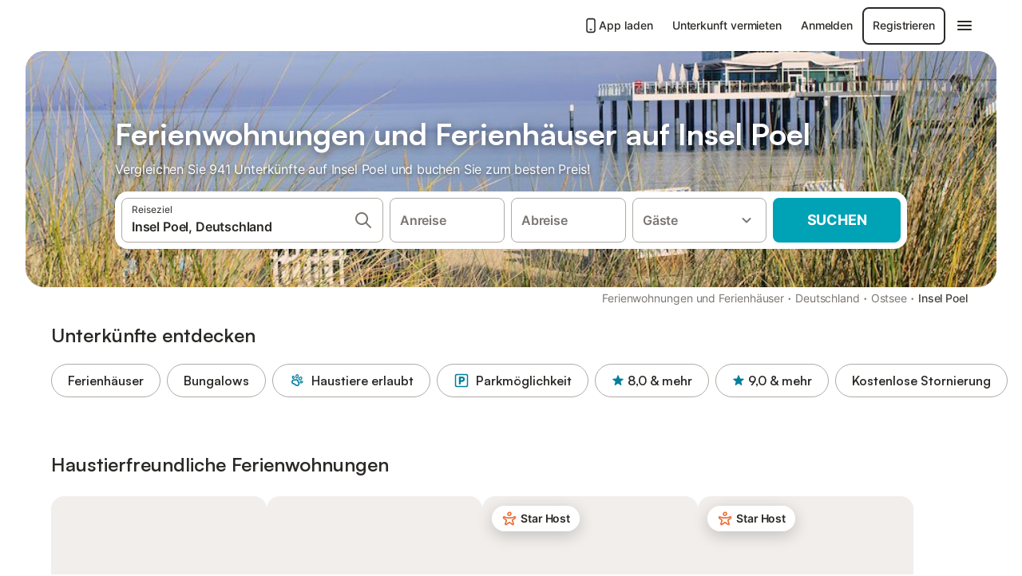

--- FILE ---
content_type: text/html; charset=utf-8
request_url: https://www.holidu.at/ferienwohnungen-orte/deutschland/insel-poel
body_size: 72801
content:

<!DOCTYPE html>
<html lang="de-AT" dir="ltr" data-page-id="REGION_PAGE" data-page-event-action="REGION_PAGE" class="is-desktop">
  <head>
    <script>window.renderedAt=1768893069941</script>
    <script src="https://cdnjs.cloudflare.com/polyfill/v3/polyfill.min.js?features=AbortController%2CResizeObserver%2Csmoothscroll%2Ces2020"></script>
    <script defer src="https://cdn.jsdelivr.net/npm/@thumbmarkjs/thumbmarkjs/dist/thumbmark.umd.js"></script>
    <script defer>
      // Thumbmark initialization - deferred to avoid blocking page rendering
      if (typeof ThumbmarkJS !== 'undefined') {
        ThumbmarkJS.getFingerprint().then(
          function(fp) { window.thumbmark = fp }
        );
      }
    </script>
    <script>
      !function(){if('PerformanceLongTaskTiming' in window){var g=window.__tti={e:[]}; g.o=new PerformanceObserver(function(l){g.e=g.e.concat(l.getEntries())}); g.o.observe({entryTypes:['longtask']})}}();
    </script>

    

    <meta charset="utf-8">
    <meta name="referrer" content="origin">
    <meta name="viewport" content="width=device-width, initial-scale=1, minimum-scale=1, maximum-scale=1, viewport-fit=cover">
    <meta name="X-UA-Compatible" content="IE=edge">
    <meta http-equiv="pragma" content="no-cache">
    <meta http-equiv="cache-control" content="no-cache,must-revalidate">
    <meta http-equiv="expires" content="0">
    <meta http-equiv="x-dns-prefetch-control" content="on">
    <meta property="og:type" content="website">
    <meta name="format-detection" content="telephone=no">

    <link rel="home" href="/">

    

    <meta name="author" content="Holidu GmbH"><meta name="copyright" content="Holidu GmbH"><meta  content="Holidu" itemprop="name"><meta name="twitter:card" content="app"><meta name="twitter:site" content="@holidu"><meta name="twitter:app:name:iphone" content="Holidu"><meta name="twitter:app:id:iphone" content="1102400164"><meta name="twitter:app:url:iphone" content="holidu:&#x2F;&#x2F;"><meta name="twitter:app:id:googleplay" content="com.holidu.holidu"><meta name="p:domain_verify" content="01a1a1e09e216e742cabfce26fbabbe4">

    <link rel="apple-touch-icon" type="" sizes="76x76" href="https://assets.holidu.com/assets/images/favicons/holidu-touch-icon-ipad.png"><link rel="apple-touch-icon" type="" sizes="120x120" href="https://assets.holidu.com/assets/images/favicons/holidu-touch-icon-iphone-retina.png"><link rel="apple-touch-icon" type="" sizes="152x152" href="https://assets.holidu.com/assets/images/favicons/holidu-touch-icon-ipad-retina.png"><link rel="apple-touch-icon" type="" sizes="" href="https://assets.holidu.com/assets/images/favicons/holidu-touch-icon-iphone.png"><link rel="icon" type="" sizes="" href="https://assets.holidu.com/assets/images/favicons/holidu-touch-icon-ipad-retina.png">

    <link rel="preconnect" crossorigin="" href="https://www.google-analytics.com" />
    <link rel="preconnect" crossorigin="" href="https://api.holidu.com" />
    <link rel="preconnect" crossorigin="" href="https://www.googletagmanager.com" />
    <link rel="preconnect" crossorigin="" href="https://cdn.taboola.com" />
    <link rel="preconnect" crossorigin="" href="https://bat.bing.com" />
    <link rel="preconnect" crossorigin="" href="https://connect.facebook.net" />
    <link rel="preconnect" crossorigin="" href="https://assets.holidu.com" />
    <link rel="preconnect" crossorigin="" href="https://static.holidu.com" />
    

    
    <script>
        window.process = window.process || {};
        window.process.env = window.process.env || {};
        window.process.env.IS_CLIENT = true;
    </script>
    <link data-rh="true" rel="preload" as="image" href="https://static.holidu.com/region/7168/l/3891.jpg" type="image/jpeg" media="(min-width: 48rem)" data-should-be-placed-higher="true"/><link data-rh="true" rel="preload" as="image" href="https://static.holidu.com/region/7168/m/3891.jpg" type="image/jpeg" data-should-be-placed-higher="true"/>
    <link href='https://assets.holidu.com/assets/styles/index.v4.1880.0.css' rel='stylesheet' type='text/css'>
    <link href='https://assets.holidu.com/assets/styles/tailwind.v4.1880.0.css' rel='stylesheet' type='text/css'>

    <title data-rh="true">Top 18 Ferienhäuser &amp; Ferienwohnungen auf Insel Poel ᐅ sofort buchbar</title>
    
    <meta data-rh="true" name="application-name" content="Top 18 Ferienhäuser &amp; Ferienwohnungen auf Insel Poel ᐅ sofort buchbar"/><meta data-rh="true" name="robots" content="index, follow"/><meta data-rh="true" name="description" content="Ferienhäuser &amp; Ferienwohnungen auf Insel Poel ab 48 € ✓ Riesige Auswahl an hochwertigen Unterkünften ✓ Zum besten Preis beim Experten buchen für über 941 Optionen ✓ Spezialist für die schönsten Urlaubsregionen ✓"/><meta data-rh="true" property="og:title" content="Top 18 Ferienhäuser &amp; Ferienwohnungen auf Insel Poel ᐅ sofort buchbar"/><meta data-rh="true" property="og:image" content="https://static.holidu.com/region/7168/l/3891.jpg"/><meta data-rh="true" property="og:description" content="Ferienhäuser &amp; Ferienwohnungen auf Insel Poel ab 48 € ✓ Riesige Auswahl an hochwertigen Unterkünften ✓ Zum besten Preis beim Experten buchen für über 941 Optionen ✓ Spezialist für die schönsten Urlaubsregionen ✓"/><meta data-rh="true" name="twitter:title" content="Top 18 Ferienhäuser &amp; Ferienwohnungen auf Insel Poel ᐅ sofort buchbar"/><meta data-rh="true" name="twitter:description" content="Ferienhäuser &amp; Ferienwohnungen auf Insel Poel ab 48 € ✓ Riesige Auswahl an hochwertigen Unterkünften ✓ Zum besten Preis beim Experten buchen für über 941 Optionen ✓ Spezialist für die schönsten Urlaubsregionen ✓"/><meta data-rh="true" name="twitter:image" content="https://static.holidu.com/region/7168/l/3891.jpg"/>
    <link data-rh="true" rel="canonical" href="https://www.holidu.at/ferienwohnungen-orte/deutschland/insel-poel"/><link data-rh="true" rel="alternate" hrefLang="de-AT" href="https://www.holidu.at/ferienwohnungen-orte/deutschland/insel-poel"/><link data-rh="true" rel="alternate" hrefLang="nl-NL" href="https://www.holidu.nl/vakantiehuizen/duitsland/insel-poel"/><link data-rh="true" rel="alternate" hrefLang="de-CH" href="https://www.holidu.ch/ferienwohnungen-orte/deutschland/insel-poel"/><link data-rh="true" rel="alternate" hrefLang="de-DE" href="https://www.holidu.de/ferienwohnungen-orte/deutschland/insel-poel"/><link data-rh="true" rel="preload" as="image" href="https://static.holidu.com/region/7168/l/3891.jpg" type="image/jpeg" media="(min-width: 48rem)" data-should-be-placed-higher="true"/><link data-rh="true" rel="preload" as="image" href="https://static.holidu.com/region/7168/m/3891.jpg" type="image/jpeg" media data-should-be-placed-higher="true"/>
    
  

    

    
      <link rel="preload" href="https://assets.holidu.com/assets/fonts/Optimised/Inter-Regular-Latin.woff2" as="font" type="font/woff2" crossorigin>
      <link rel="preload" href="https://assets.holidu.com/assets/fonts/Optimised/Satoshi-Variable.woff2" as="font" type="font/woff2" crossorigin>
      <script type="text/javascript">

      /**
      * Loads fonts asynchronously and adds CSS classes to the document's root element
      * based on the loading status of the fonts.
      * If the fonts have already been loaded, adds 'FullyLoadedFont' class.
      * If the fonts have not been loaded, loads the fonts and adds 'FastLoadedFont' class
      * during the initial loading and 'FullyLoadedFont' class once all fonts are loaded.
      * Based on https://css-tricks.com/the-best-font-loading-strategies-and-how-to-execute-them/#loading-fonts-with-self-hosted-fonts
      */
      function loadFonts () {
        if (sessionStorage.fontsLoaded) {
          document.documentElement.classList.add('FullyLoadedFont')
          return
        }

        if ('fonts' in document) {
          document.fonts.load('1em InterInitial')
          .then(() => {
            document.documentElement.classList.add('FastLoadedFont')

            // Load critical font weights immediately:
            // - Inter 400 (body text) and 700 (headings)
            // - Satoshi 700 (bold titles, most common above the fold)
            // Variable fonts provide access to all weights, but loading the most common weight ensures it's prioritized
            Promise.all([
              document.fonts.load('400 1em Inter'),
              document.fonts.load('700 1em Inter'),
              document.fonts.load('700 1em Satoshi'), // Bold titles (most common above the fold)
            ]).then(() => {
              document.documentElement.classList.remove('FastLoadedFont')
              document.documentElement.classList.add('FullyLoadedFont')

              sessionStorage.fontsLoaded = true

              // Load non-critical font weights lazily (after initial render)
              // These are used in below-the-fold content or less critical UI elements
              Promise.all([
                document.fonts.load('500 1em Inter'),
                document.fonts.load('600 1em Inter'),
                // Satoshi variable font already provides access to all weights via 700,
                // but load 600 (semibold) explicitly if needed for specific title styles
                document.fonts.load('600 1em Satoshi'),
              ]).catch(() => {
                // Silently fail if fonts can't be loaded
              })
            })
          })
        }
      }

      loadFonts()
      </script>
    

    

    

    
  </head>

  <body>

    

    <main id="main">
      
      <div id="root"><div class="m-0 flex flex-auto flex-col items-center justify-start bg-white-100"><div class="WL--Navbar flex w-full items-center justify-center z-VisibilityNavbar bg-white-100 h-xxl4"><div class="flex max-w-xl items-center justify-between md:px-m lg2:px-xxl3 w-full"><a href="/" class="flex h-[2.25rem] w-[12.375rem] rounded ring-offset-white-100 justify-start" aria-label="Holidu Logo"><div class="WL--Logo--Cooperation hidden h-full w-full flex-col justify-center pb-xxs"><div class="tracking-tight whitespace-no-wrap mb-xxxs text-xs text-grey-black">In Kooperation mit</div><svg viewBox="0 0 162 50" fill="none" xmlns="http://www.w3.org/2000/svg" class="WL--Logo--Cooperation--Svg"><path d="M32.452 18.8653C31.2165 20.2552 29.2431 20.5566 28.0591 19.5519C26.8751 18.5472 26.9093 16.6047 28.1449 15.2148C29.3804 13.825 31.3538 13.5235 32.5378 14.5283C33.7218 15.533 33.6874 17.4755 32.452 18.8653Z" class="fill-current"></path><path d="M18.2761 24.0495V16.5398C18.2761 16.4504 18.2585 16.3619 18.2243 16.2793C18.1901 16.1967 18.1399 16.1217 18.0767 16.0585C18.0135 15.9953 17.9385 15.9452 17.8559 15.911C17.7734 15.8768 17.6849 15.8592 17.5955 15.8592H14.1498C14.0605 15.8592 13.972 15.8768 13.8894 15.911C13.8068 15.9452 13.7318 15.9953 13.6686 16.0585C13.6054 16.1217 13.5553 16.1967 13.5211 16.2793C13.4868 16.3619 13.4692 16.4504 13.4692 16.5398V24.0478C15.0694 24.1635 16.6758 24.1641 18.2761 24.0495Z" class="fill-current"></path><path d="M35.1581 20.3491C35.2179 20.3932 35.2681 20.4491 35.3054 20.5134L35.8781 21.5054C35.945 21.6201 35.9767 21.752 35.9693 21.8847C35.9619 22.0173 35.9156 22.1448 35.8363 22.2514C34.9189 23.4661 33.868 24.5738 32.7032 25.5538V38.2619C32.7032 38.3513 32.6856 38.4398 32.6514 38.5223C32.6172 38.6049 32.5671 38.6799 32.5039 38.7431C32.4407 38.8063 32.3657 38.8565 32.2831 38.8907C32.2005 38.9249 32.112 38.9425 32.0226 38.9425H28.577C28.3965 38.9425 28.2234 38.8708 28.0958 38.7431C27.9681 38.6155 27.8964 38.4424 27.8964 38.2619V28.5592C24.8756 29.8985 21.5717 30.4736 18.276 30.2338V38.262C18.276 38.3514 18.2584 38.4399 18.2242 38.5224C18.19 38.605 18.1399 38.68 18.0767 38.7433C18.0135 38.8065 17.9385 38.8566 17.8559 38.8908C17.7733 38.925 17.6848 38.9426 17.5954 38.9426H14.1498C13.9693 38.9426 13.7962 38.8709 13.6685 38.7433C13.5409 38.6156 13.4692 38.4425 13.4692 38.262V29.2983C12.2666 28.9068 11.1036 28.4026 9.99579 27.7924C9.91618 27.7486 9.8461 27.6895 9.78965 27.6183C9.7332 27.5471 9.69151 27.4654 9.66702 27.378C9.64253 27.2905 9.63573 27.199 9.64702 27.1089C9.65832 27.0188 9.68748 26.9318 9.73279 26.8531L10.2572 25.9448C10.3258 25.8266 10.4284 25.7318 10.5516 25.6727C10.6748 25.6136 10.813 25.593 10.9481 25.6135C19.1921 26.842 27.5983 24.9611 34.5327 20.3365C34.5943 20.2948 34.6637 20.2663 34.7368 20.2527C34.8099 20.239 34.885 20.2405 34.9575 20.2571C35.0299 20.2737 35.0982 20.305 35.1581 20.3491Z" class="fill-current"></path><path fill-rule="evenodd" clip-rule="evenodd" d="M26.6133 0.984156L42.6541 10.2452C44.8932 11.5379 46.177 13.6866 46.1765 16.1402L46.1708 40.1068C46.1825 41.4224 45.8005 42.7115 45.0739 43.8084C44.3473 44.9052 43.3094 45.7598 42.0934 46.2622C30.3646 51.2458 15.7984 51.2457 4.08116 46.2631C2.86572 45.7604 1.8283 44.9058 1.10212 43.8091C0.375945 42.7124 -0.0058372 41.4237 0.00580256 40.1085L1.46493e-07 16.1402C-0.000500738 13.6864 1.28348 11.5379 3.52249 10.2452L19.5631 0.984156C21.8362 -0.327882 24.3399 -0.328222 26.6133 0.984156ZM42.6656 42.2146C43.0794 41.5902 43.2942 40.855 43.2815 40.106L43.2871 16.1395C43.2874 14.7054 42.5691 13.5323 41.2094 12.7473L25.1686 3.48635C23.7687 2.67803 22.4072 2.67824 21.0078 3.48635L4.96714 12.7473C3.60746 13.5323 2.88896 14.7054 2.88928 16.1395L2.8951 40.1078C2.88235 40.8566 3.09695 41.5915 3.51055 42.2158C3.92416 42.84 4.51734 43.3241 5.21179 43.6043C16.233 48.2911 29.9322 48.2902 40.9634 43.6031C41.6582 43.3231 42.2517 42.839 42.6656 42.2146Z" class="fill-current"></path><path d="M74.3036 18.2799V34.5085C74.3036 34.6817 74.2348 34.8478 74.1123 34.9703C73.9898 35.0928 73.8237 35.1616 73.6505 35.1616H70.8986C70.7254 35.1616 70.5593 35.0928 70.4368 34.9703C70.3143 34.8478 70.2455 34.6817 70.2455 34.5085V27.9725H61.779V34.5085C61.779 34.6817 61.7102 34.8478 61.5877 34.9703C61.4653 35.0928 61.2991 35.1616 61.1259 35.1616H58.3741C58.2008 35.1616 58.0347 35.0928 57.9122 34.9703C57.7898 34.8478 57.7209 34.6817 57.7209 34.5085V18.2799C57.7209 18.1067 57.7898 17.9406 57.9122 17.8181C58.0347 17.6956 58.2008 17.6268 58.3741 17.6268H61.1259C61.2991 17.6268 61.4653 17.6956 61.5877 17.8181C61.7102 17.9406 61.779 18.1067 61.779 18.2799V24.5405H70.2455V18.2799C70.2455 18.1067 70.3143 17.9406 70.4368 17.8181C70.5593 17.6956 70.7254 17.6268 70.8986 17.6268H73.6505C73.8237 17.6268 73.9898 17.6956 74.1123 17.8181C74.2348 17.9406 74.3036 18.1067 74.3036 18.2799Z" class="fill-current"></path><path fill-rule="evenodd" clip-rule="evenodd" d="M87.0023 17.3264C81.4663 17.3264 77.4082 21.1839 77.4082 26.3941C77.4082 31.6044 81.4663 35.4624 87.0023 35.4624C92.5129 35.4624 96.5965 31.6298 96.5965 26.3941C96.5965 21.159 92.5129 17.3264 87.0023 17.3264ZM87.0023 20.7833C90.1334 20.7833 92.488 23.0625 92.488 26.3941C92.488 29.7258 90.1334 32.0055 87.0023 32.0055C83.8708 32.0055 81.5162 29.7257 81.5162 26.3941C81.5162 23.0625 83.8708 20.7833 87.0023 20.7833Z" class="fill-current"></path><path d="M100.356 17.6268H103.108C103.281 17.6268 103.448 17.6956 103.57 17.8181C103.693 17.9406 103.761 18.1067 103.761 18.2799V31.8549H112.735C112.909 31.8549 113.075 31.9237 113.197 32.0462C113.32 32.1686 113.389 32.3348 113.389 32.508V34.5084C113.389 34.6816 113.32 34.8477 113.197 34.9702C113.075 35.0927 112.909 35.1615 112.735 35.1615H100.356C100.183 35.1615 100.017 35.0927 99.8947 34.9702C99.7722 34.8477 99.7034 34.6816 99.7034 34.5084V18.2799C99.7034 18.1067 99.7722 17.9406 99.8947 17.8181C100.017 17.6956 100.183 17.6268 100.356 17.6268Z" class="fill-current"></path><path d="M119.691 17.6268H116.939C116.766 17.6268 116.6 17.6956 116.477 17.8181C116.355 17.9406 116.286 18.1067 116.286 18.2799V34.5085C116.286 34.6817 116.355 34.8478 116.477 34.9703C116.6 35.0928 116.766 35.1616 116.939 35.1616H119.691C119.864 35.1616 120.03 35.0928 120.153 34.9703C120.275 34.8478 120.344 34.6817 120.344 34.5085V18.2799C120.344 18.1067 120.275 17.9406 120.153 17.8181C120.03 17.6956 119.864 17.6268 119.691 17.6268Z" class="fill-current"></path><path fill-rule="evenodd" clip-rule="evenodd" d="M124.404 18.2799C124.404 18.1067 124.473 17.9406 124.595 17.8181C124.718 17.6956 124.884 17.6268 125.057 17.6268H132.463C138.2 17.6268 141.936 21.0837 141.936 26.3942C141.936 31.7047 138.2 35.1615 132.463 35.1615H125.057C124.884 35.1615 124.718 35.0927 124.595 34.9702C124.473 34.8477 124.404 34.6816 124.404 34.5084V18.2799ZM132.295 31.8299C135.777 31.8299 137.859 29.7507 137.859 26.3941C137.859 23.0376 135.777 20.9584 132.295 20.9584H128.462V31.8299H132.295Z" class="fill-current"></path><path d="M145.04 18.2799V27.4465C145.04 32.6068 148.347 35.4624 153.332 35.4624C158.316 35.4624 161.623 32.6068 161.623 27.4465V18.2799C161.623 18.1942 161.606 18.1092 161.573 18.03C161.54 17.9508 161.492 17.8788 161.432 17.8181C161.371 17.7575 161.299 17.7094 161.22 17.6765C161.141 17.6437 161.056 17.6268 160.97 17.6268H158.268C158.095 17.6268 157.929 17.6956 157.807 17.8181C157.684 17.9406 157.615 18.1067 157.615 18.2799V27.2958C157.615 30.6274 155.837 32.0055 153.357 32.0055C150.902 32.0055 149.098 30.6274 149.098 27.2958V18.2799C149.098 18.1067 149.03 17.9406 148.907 17.8181C148.785 17.6956 148.618 17.6268 148.445 17.6268H145.693C145.52 17.6268 145.354 17.6956 145.232 17.8181C145.109 17.9406 145.04 18.1067 145.04 18.2799Z" class="fill-current"></path></svg></div><svg viewBox="0 0 162 50" fill="none" xmlns="http://www.w3.org/2000/svg" class="WL--Logo--Regular is-hidden-on-whitelabel text-primary"><path d="M32.452 18.8653C31.2165 20.2552 29.2431 20.5566 28.0591 19.5519C26.8751 18.5472 26.9093 16.6047 28.1449 15.2148C29.3804 13.825 31.3538 13.5235 32.5378 14.5283C33.7218 15.533 33.6874 17.4755 32.452 18.8653Z" class="fill-current"></path><path d="M18.2761 24.0495V16.5398C18.2761 16.4504 18.2585 16.3619 18.2243 16.2793C18.1901 16.1967 18.1399 16.1217 18.0767 16.0585C18.0135 15.9953 17.9385 15.9452 17.8559 15.911C17.7734 15.8768 17.6849 15.8592 17.5955 15.8592H14.1498C14.0605 15.8592 13.972 15.8768 13.8894 15.911C13.8068 15.9452 13.7318 15.9953 13.6686 16.0585C13.6054 16.1217 13.5553 16.1967 13.5211 16.2793C13.4868 16.3619 13.4692 16.4504 13.4692 16.5398V24.0478C15.0694 24.1635 16.6758 24.1641 18.2761 24.0495Z" class="fill-current"></path><path d="M35.1581 20.3491C35.2179 20.3932 35.2681 20.4491 35.3054 20.5134L35.8781 21.5054C35.945 21.6201 35.9767 21.752 35.9693 21.8847C35.9619 22.0173 35.9156 22.1448 35.8363 22.2514C34.9189 23.4661 33.868 24.5738 32.7032 25.5538V38.2619C32.7032 38.3513 32.6856 38.4398 32.6514 38.5223C32.6172 38.6049 32.5671 38.6799 32.5039 38.7431C32.4407 38.8063 32.3657 38.8565 32.2831 38.8907C32.2005 38.9249 32.112 38.9425 32.0226 38.9425H28.577C28.3965 38.9425 28.2234 38.8708 28.0958 38.7431C27.9681 38.6155 27.8964 38.4424 27.8964 38.2619V28.5592C24.8756 29.8985 21.5717 30.4736 18.276 30.2338V38.262C18.276 38.3514 18.2584 38.4399 18.2242 38.5224C18.19 38.605 18.1399 38.68 18.0767 38.7433C18.0135 38.8065 17.9385 38.8566 17.8559 38.8908C17.7733 38.925 17.6848 38.9426 17.5954 38.9426H14.1498C13.9693 38.9426 13.7962 38.8709 13.6685 38.7433C13.5409 38.6156 13.4692 38.4425 13.4692 38.262V29.2983C12.2666 28.9068 11.1036 28.4026 9.99579 27.7924C9.91618 27.7486 9.8461 27.6895 9.78965 27.6183C9.7332 27.5471 9.69151 27.4654 9.66702 27.378C9.64253 27.2905 9.63573 27.199 9.64702 27.1089C9.65832 27.0188 9.68748 26.9318 9.73279 26.8531L10.2572 25.9448C10.3258 25.8266 10.4284 25.7318 10.5516 25.6727C10.6748 25.6136 10.813 25.593 10.9481 25.6135C19.1921 26.842 27.5983 24.9611 34.5327 20.3365C34.5943 20.2948 34.6637 20.2663 34.7368 20.2527C34.8099 20.239 34.885 20.2405 34.9575 20.2571C35.0299 20.2737 35.0982 20.305 35.1581 20.3491Z" class="fill-current"></path><path fill-rule="evenodd" clip-rule="evenodd" d="M26.6133 0.984156L42.6541 10.2452C44.8932 11.5379 46.177 13.6866 46.1765 16.1402L46.1708 40.1068C46.1825 41.4224 45.8005 42.7115 45.0739 43.8084C44.3473 44.9052 43.3094 45.7598 42.0934 46.2622C30.3646 51.2458 15.7984 51.2457 4.08116 46.2631C2.86572 45.7604 1.8283 44.9058 1.10212 43.8091C0.375945 42.7124 -0.0058372 41.4237 0.00580256 40.1085L1.46493e-07 16.1402C-0.000500738 13.6864 1.28348 11.5379 3.52249 10.2452L19.5631 0.984156C21.8362 -0.327882 24.3399 -0.328222 26.6133 0.984156ZM42.6656 42.2146C43.0794 41.5902 43.2942 40.855 43.2815 40.106L43.2871 16.1395C43.2874 14.7054 42.5691 13.5323 41.2094 12.7473L25.1686 3.48635C23.7687 2.67803 22.4072 2.67824 21.0078 3.48635L4.96714 12.7473C3.60746 13.5323 2.88896 14.7054 2.88928 16.1395L2.8951 40.1078C2.88235 40.8566 3.09695 41.5915 3.51055 42.2158C3.92416 42.84 4.51734 43.3241 5.21179 43.6043C16.233 48.2911 29.9322 48.2902 40.9634 43.6031C41.6582 43.3231 42.2517 42.839 42.6656 42.2146Z" class="fill-current"></path><path d="M74.3036 18.2799V34.5085C74.3036 34.6817 74.2348 34.8478 74.1123 34.9703C73.9898 35.0928 73.8237 35.1616 73.6505 35.1616H70.8986C70.7254 35.1616 70.5593 35.0928 70.4368 34.9703C70.3143 34.8478 70.2455 34.6817 70.2455 34.5085V27.9725H61.779V34.5085C61.779 34.6817 61.7102 34.8478 61.5877 34.9703C61.4653 35.0928 61.2991 35.1616 61.1259 35.1616H58.3741C58.2008 35.1616 58.0347 35.0928 57.9122 34.9703C57.7898 34.8478 57.7209 34.6817 57.7209 34.5085V18.2799C57.7209 18.1067 57.7898 17.9406 57.9122 17.8181C58.0347 17.6956 58.2008 17.6268 58.3741 17.6268H61.1259C61.2991 17.6268 61.4653 17.6956 61.5877 17.8181C61.7102 17.9406 61.779 18.1067 61.779 18.2799V24.5405H70.2455V18.2799C70.2455 18.1067 70.3143 17.9406 70.4368 17.8181C70.5593 17.6956 70.7254 17.6268 70.8986 17.6268H73.6505C73.8237 17.6268 73.9898 17.6956 74.1123 17.8181C74.2348 17.9406 74.3036 18.1067 74.3036 18.2799Z" class="fill-current"></path><path fill-rule="evenodd" clip-rule="evenodd" d="M87.0023 17.3264C81.4663 17.3264 77.4082 21.1839 77.4082 26.3941C77.4082 31.6044 81.4663 35.4624 87.0023 35.4624C92.5129 35.4624 96.5965 31.6298 96.5965 26.3941C96.5965 21.159 92.5129 17.3264 87.0023 17.3264ZM87.0023 20.7833C90.1334 20.7833 92.488 23.0625 92.488 26.3941C92.488 29.7258 90.1334 32.0055 87.0023 32.0055C83.8708 32.0055 81.5162 29.7257 81.5162 26.3941C81.5162 23.0625 83.8708 20.7833 87.0023 20.7833Z" class="fill-current"></path><path d="M100.356 17.6268H103.108C103.281 17.6268 103.448 17.6956 103.57 17.8181C103.693 17.9406 103.761 18.1067 103.761 18.2799V31.8549H112.735C112.909 31.8549 113.075 31.9237 113.197 32.0462C113.32 32.1686 113.389 32.3348 113.389 32.508V34.5084C113.389 34.6816 113.32 34.8477 113.197 34.9702C113.075 35.0927 112.909 35.1615 112.735 35.1615H100.356C100.183 35.1615 100.017 35.0927 99.8947 34.9702C99.7722 34.8477 99.7034 34.6816 99.7034 34.5084V18.2799C99.7034 18.1067 99.7722 17.9406 99.8947 17.8181C100.017 17.6956 100.183 17.6268 100.356 17.6268Z" class="fill-current"></path><path d="M119.691 17.6268H116.939C116.766 17.6268 116.6 17.6956 116.477 17.8181C116.355 17.9406 116.286 18.1067 116.286 18.2799V34.5085C116.286 34.6817 116.355 34.8478 116.477 34.9703C116.6 35.0928 116.766 35.1616 116.939 35.1616H119.691C119.864 35.1616 120.03 35.0928 120.153 34.9703C120.275 34.8478 120.344 34.6817 120.344 34.5085V18.2799C120.344 18.1067 120.275 17.9406 120.153 17.8181C120.03 17.6956 119.864 17.6268 119.691 17.6268Z" class="fill-current"></path><path fill-rule="evenodd" clip-rule="evenodd" d="M124.404 18.2799C124.404 18.1067 124.473 17.9406 124.595 17.8181C124.718 17.6956 124.884 17.6268 125.057 17.6268H132.463C138.2 17.6268 141.936 21.0837 141.936 26.3942C141.936 31.7047 138.2 35.1615 132.463 35.1615H125.057C124.884 35.1615 124.718 35.0927 124.595 34.9702C124.473 34.8477 124.404 34.6816 124.404 34.5084V18.2799ZM132.295 31.8299C135.777 31.8299 137.859 29.7507 137.859 26.3941C137.859 23.0376 135.777 20.9584 132.295 20.9584H128.462V31.8299H132.295Z" class="fill-current"></path><path d="M145.04 18.2799V27.4465C145.04 32.6068 148.347 35.4624 153.332 35.4624C158.316 35.4624 161.623 32.6068 161.623 27.4465V18.2799C161.623 18.1942 161.606 18.1092 161.573 18.03C161.54 17.9508 161.492 17.8788 161.432 17.8181C161.371 17.7575 161.299 17.7094 161.22 17.6765C161.141 17.6437 161.056 17.6268 160.97 17.6268H158.268C158.095 17.6268 157.929 17.6956 157.807 17.8181C157.684 17.9406 157.615 18.1067 157.615 18.2799V27.2958C157.615 30.6274 155.837 32.0055 153.357 32.0055C150.902 32.0055 149.098 30.6274 149.098 27.2958V18.2799C149.098 18.1067 149.03 17.9406 148.907 17.8181C148.785 17.6956 148.618 17.6268 148.445 17.6268H145.693C145.52 17.6268 145.354 17.6956 145.232 17.8181C145.109 17.9406 145.04 18.1067 145.04 18.2799Z" class="fill-current"></path></svg><div class="WL--Navbar--Logo--Custom hidden bg-contain bg-left-center h-full w-full"></div></a><div class="flex items-center gap-x-xs"><a href="/app" target="_blank" rel="noreferrer" class="flex cursor-pointer items-center justify-center gap-xs whitespace-nowrap rounded-big p-s text-sm font-medium transition-colors text-gray-black hover:bg-gray-100 active:bg-gray-200" data-testid="LinkLists__AppLink"><svg viewBox="0 0 24 24" fill="none" xmlns="http://www.w3.org/2000/svg" class="h-l w-l text-gray-black"><path fill-rule="evenodd" clip-rule="evenodd" d="M5 5C5 2.98038 6.35542 1 8.5 1H15.5C17.6446 1 19 2.98038 19 5V19C19 21.0196 17.6446 23 15.5 23H8.5C6.35542 23 5 21.0196 5 19V5ZM8.5 3C7.80426 3 7 3.70592 7 5V19C7 20.2941 7.80426 21 8.5 21H15.5C16.1957 21 17 20.2941 17 19V5C17 3.70592 16.1957 3 15.5 3H8.5ZM10 18C10 17.4477 10.4477 17 11 17H13C13.5523 17 14 17.4477 14 18C14 18.5523 13.5523 19 13 19H11C10.4477 19 10 18.5523 10 18Z" fill="currentColor"></path></svg>App laden</a><a href="https://www.holidu.de/host" target="_blank" rel="noreferrer" class="flex cursor-pointer items-center justify-center gap-xs whitespace-nowrap rounded-big p-s text-sm font-medium transition-colors text-gray-black hover:bg-gray-100 active:bg-gray-200" data-testid="NavbarV2__PartnersLink">Unterkunft vermieten</a><div class="flex items-center gap-x-xs"><button type="button" class="flex cursor-pointer items-center justify-center gap-xs whitespace-nowrap rounded-big p-s text-sm font-medium transition-colors text-gray-black hover:bg-gray-100 active:bg-gray-200" data-testid="NavbarV2__LoginButton">Anmelden</button><button type="button" class="flex cursor-pointer items-center justify-center gap-xs whitespace-nowrap rounded-big p-s text-sm font-medium transition-colors border-[1.5px] border-gray-black text-gray-black hover:bg-gray-100 active:bg-gray-200" data-testid="NavbarV2__RegisterButton">Registrieren</button></div><div class="relative"><button type="button" class="flex cursor-pointer items-center justify-center gap-xs whitespace-nowrap rounded-big p-s text-sm font-medium transition-colors text-gray-black hover:bg-gray-100 active:bg-gray-200" data-testid="NavbarV2Desktop__HamburgerMenu"><svg viewBox="0 0 24 24" fill="none" xmlns="http://www.w3.org/2000/svg" class="h-xl w-xl"><path fill-rule="evenodd" clip-rule="evenodd" d="M4 18H20C20.55 18 21 17.55 21 17C21 16.45 20.55 16 20 16H4C3.45 16 3 16.45 3 17C3 17.55 3.45 18 4 18ZM4 13H20C20.55 13 21 12.55 21 12C21 11.45 20.55 11 20 11H4C3.45 11 3 11.45 3 12C3 12.55 3.45 13 4 13ZM3 7C3 7.55 3.45 8 4 8H20C20.55 8 21 7.55 21 7C21 6.45 20.55 6 20 6H4C3.45 6 3 6.45 3 7Z" fill="currentColor"></path></svg></button></div></div></div></div><div class="w-full max-w-xl relative z-SeoPageMastHead mb-xl flex max-w-xl flex-col gap-xs lg:mb-m sm:px-m md:px-xxl lg2:px-xxl4 mx-auto"><header class="relative flex flex-col items-center leading-tight w-full"><div class="flex items-end justify-center sm:relative w-full lg2:w-[calc(100%+4rem)] h-[calc(50vh+1rem)] max-h-[31rem] min-h-[20rem] max-sm:h-[calc(100vh-60px)] max-sm:max-h-[622px] lg:h-[calc(100vh-35rem)] lg:min-h-[18.5rem] lg:hlg:h-[22.5rem]" data-testid="Masthead"><div class="absolute inset-0 h-full w-full overflow-hidden bg-gray-400 sm:rounded-xxl2" data-testid="Masthead__Image"><div class="absolute inset-0 bg-gradient-to-t from-black-40 via-black-30 to-transparent"></div><picture><source srcSet="https://static.holidu.com/region/7168/l/3891.jpg" type="image/jpeg" media="(min-width: 48rem)"/><source srcSet="https://static.holidu.com/region/7168/m/3891.jpg" type="image/jpeg"/><img alt="Ferienwohnungen und Ferienhäuser auf Insel Poel" class="z-0 h-full w-full object-cover" importance="high" fetchpriority="high" src="https://static.holidu.com/region/7168/l/3891.jpg"/></picture></div><div class="z-1 flex w-full flex-col items-center max-w-sm sm:max-w-[980px] lg:max-w-lg lg2:max-w-xl px-m pb-l sm:px-m md:px-xxl lg:pb-xxl3"><div class="w-full max-w-sm lg:max-w-lg"><h1 class="mb-xs mt-0 w-full font-bold text-white-100 seo-masthead-title-shadow mb-xs text-title-3xl sm:text-title-4xl lg:text-title-5xl" data-testid="Masthead__Title">Ferienwohnungen und Ferienhäuser auf Insel Poel</h1><h2 class="mb-m mt-0 w-full text-base font-normal text-white-100 seo-masthead-subtitle-shadow" data-testid="Masthead__Subtitle">Vergleichen Sie 941 Unterkünfte auf Insel Poel und buchen Sie zum besten Preis!</h2></div><form action="/redirect/prg" target="_blank" method="POST" class="relative SearchBarWrapper z-1 w-full max-w-sm rounded-xxl bg-white-100 p-xs lg:h-18 lg:max-w-lg"><input name="to" type="hidden" value="L3MvSW5zZWwtUG9lbC0tRGV1dHNjaGxhbmQ="/><button type="submit" class="absolute inset-0 z-10 cursor-pointer"></button><div class="relative flex min-h-[3.25rem] w-full h-full flex-col space-y-xs lg:flex-row lg:space-x-xs lg:space-y-0 lg:max-w-none" role="presentation"><div data-testid="SearchBarDesktop__SearchField__Form" class="relative z-SearchOverlayBanner flex bg-white-100 transition-colors hover:bg-gray-50 h-14 flex-grow rounded-big border border-solid border-gray-400 px-s py-xs hover:border-black-50 lg:h-full pointer-events-none" id="searchBarForm" role="presentation"><div class="flex w-full items-center justify-between"><div class="flex w-0 flex-grow flex-col"><div class="flex items-center text-xs text-grey-black">Reiseziel</div><input class="flex-grow overflow-ellipsis border-none pl-0 focus-visible:ring-0 text-base font-semibold placeholder:text-gray-600 placeholder:opacity-100" placeholder="Reiseziel eingeben" type="text" data-testid="Searchbar__DestinationInput" value="Insel Poel, Deutschland"/></div><button class="pointer-events-auto flex h-full cursor-pointer items-center px-0 focus-within:ring-0" type="button" tabindex="-1"><svg viewBox="0 0 24 24" fill="none" xmlns="http://www.w3.org/2000/svg" class="h-xl w-xl text-gray-600"><path fill-rule="evenodd" clip-rule="evenodd" d="M10 4C6.68629 4 4 6.68629 4 10C4 13.3137 6.68629 16 10 16C13.3137 16 16 13.3137 16 10C16 6.68629 13.3137 4 10 4ZM2 10C2 5.58172 5.58172 2 10 2C14.4183 2 18 5.58172 18 10C18 11.8487 17.3729 13.551 16.3199 14.9056L21.7071 20.2929C22.0976 20.6834 22.0976 21.3166 21.7071 21.7071C21.3166 22.0976 20.6834 22.0976 20.2929 21.7071L14.9056 16.3199C13.551 17.3729 11.8487 18 10 18C5.58172 18 2 14.4183 2 10Z" fill="currentColor"></path></svg></button><button class="border-rounded-full focus-within:border-4 focus-within:border-grey-black focus-within:ring-0 hidden" type="button" aria-label="Eingabe löschen"><div class="flex h-xl w-xl items-center justify-center rounded-full bg-gray-300 p-px"><svg viewBox="0 0 24 24" fill="none" xmlns="http://www.w3.org/2000/svg" class="h-full w-full text-white-100"><path fill-rule="evenodd" clip-rule="evenodd" d="M18.3 5.71C17.91 5.32 17.28 5.32 16.89 5.71L12 10.59L7.10997 5.7C6.71997 5.31 6.08997 5.31 5.69997 5.7C5.30997 6.09 5.30997 6.72 5.69997 7.11L10.59 12L5.69997 16.89C5.30997 17.28 5.30997 17.91 5.69997 18.3C6.08997 18.69 6.71997 18.69 7.10997 18.3L12 13.41L16.89 18.3C17.28 18.69 17.91 18.69 18.3 18.3C18.69 17.91 18.69 17.28 18.3 16.89L13.41 12L18.3 7.11C18.68 6.73 18.68 6.09 18.3 5.71Z" fill="currentColor"></path></svg></div></button></div></div><div class="relative flex min-w-[17.8rem] h-14 lg:h-auto lg:flex-shrink-0"><div class="flex flex-grow h-full space-x-xs"><div class="flex-grow"><div class="tw-reset-button flex h-full w-full flex-col rounded relative w-auto min-w-full"><div class="relative h-0 w-full flex-1"><div class="absolute bottom-0 left-0 right-0 top-0"><button data-testid="Searchbar__CalendarInput" class="tw-reset-button relative box-border block h-full w-full cursor-pointer focus-within:!border-2 focus-within:!border-grey-black focus-within:ring-0 bg-white-100 transition-colors hover:bg-gray-50 rounded-big border-solid px-s outline outline-1 outline-offset-0 outline-white-100 border border-gray-400 hover:border-black-50 text-gray-600"><div class="box-border flex h-full w-full flex-col items-start justify-center" data-testid="Searchbar__OpenCalendarButton"><div class="flex items-center font-semibold">Anreise</div></div></button></div><div class="font-medium mx-xs invisible whitespace-nowrap">So., 28. März ±3|</div></div></div></div><div class="flex-grow"><div class="tw-reset-button flex h-full w-full flex-col rounded relative w-auto min-w-full"><div class="relative h-0 w-full flex-1"><div class="absolute bottom-0 left-0 right-0 top-0"><button data-testid="Searchbar__CalendarInput" class="tw-reset-button relative box-border block h-full w-full cursor-pointer focus-within:!border-2 focus-within:!border-grey-black focus-within:ring-0 bg-white-100 transition-colors hover:bg-gray-50 rounded-big border-solid px-s outline outline-1 outline-offset-0 outline-white-100 border border-gray-400 hover:border-black-50 text-gray-600"><div class="box-border flex h-full w-full flex-col items-start justify-center" data-testid="Searchbar__OpenCalendarButton"><div class="flex items-center font-semibold">Abreise</div></div></button></div><div class="font-medium mx-xs invisible whitespace-nowrap">So., 28. März ±3|</div></div></div></div></div></div><div class="relative h-14 w-full lg:h-auto lg:w-[10.5rem] lg:flex-shrink-0"><button data-testid="Searchbar__PersonPickerInput" class="tw-reset-button relative box-border block h-full w-full cursor-pointer focus-within:!border-2 focus-within:!border-grey-black focus-within:ring-0 bg-white-100 transition-colors hover:bg-gray-50 rounded-big border-solid px-s outline outline-1 outline-offset-0 outline-white-100 border border-gray-400 hover:border-black-50 text-gray-600 pr-xl"><div class="absolute right-s top-1/2 -translate-y-1/2 text-gray-600 transition-all duration-100"><svg viewBox="0 0 24 24" fill="none" xmlns="http://www.w3.org/2000/svg" class="w-xl h-xl"><path fill-rule="evenodd" clip-rule="evenodd" d="M8.11997 9.29006L12 13.1701L15.88 9.29006C16.27 8.90006 16.9 8.90006 17.29 9.29006C17.68 9.68006 17.68 10.3101 17.29 10.7001L12.7 15.2901C12.31 15.6801 11.68 15.6801 11.29 15.2901L6.69997 10.7001C6.30997 10.3101 6.30997 9.68006 6.69997 9.29006C7.08997 8.91006 7.72997 8.90006 8.11997 9.29006Z" fill="currentColor"></path></svg></div><div class="flex items-center overflow-hidden"><div class="text-gray-600 text-base flex flex-col font-semibold"><span class="overflow-hidden text-ellipsis whitespace-nowrap">Gäste</span></div></div></button></div><button class="WL--SearchButton cursor-pointer font-bold uppercase tracking-[0.016rem] text-cta-text h-14 min-w-[10rem] rounded-big text-lg lg:h-full transition-colors bg-cta hover:bg-cta-active" form="searchBarForm" type="submit" data-testid="Searchbar__SearchButton">Suchen</button></div></form></div></div></header><div class="hidden md:flex md:flex-wrap mx-xxs flex-1 items-center justify-end"><div><div class="w-full max-w-xl mx-auto"><ol class="m-0 flex list-none flex-wrap items-center p-0 justify-end"><li class="flex items-center text-sm text-grey-800"><a href="https://www.holidu.at" class="text-gray-600">Ferienwohnungen und Ferienhäuser</a></li><span class="mx-xxs flex items-center text-xl text-gray-600">·</span><li class="flex items-center text-sm text-grey-800"><a href="https://www.holidu.at/ferienwohnungen-orte/deutschland" class="text-gray-600">Deutschland</a></li><span class="mx-xxs flex items-center text-xl text-gray-600">·</span><li class="flex items-center text-sm text-grey-800"><a href="https://www.holidu.at/ferienwohnungen-orte/deutschland/ostsee" class="text-gray-600">Ostsee</a></li><span class="mx-xxs flex items-center text-xl text-gray-600">·</span><li class="flex items-center text-sm text-grey-800"><span class="font-medium">Insel Poel</span></li></ol></div></div></div></div><div class="!my-0" data-testid="SubNavbarAnchor"></div><section class="w-full mb-xxl3 lg:mb-xxl4"><div class="w-full max-w-xl px-m md:px-xxl lg2:px-xxl4 mx-auto"><h2 class="font-bold text-grey-black text-title-xl md:text-title-2xl font-semibold mb-m mt-0" data-testid="QuickFilters__Title">Unterkünfte entdecken</h2><div class="no-scrollbar -mx-m flex flex-nowrap overflow-x-scroll md:-mx-xxl lg2:m-0 lg2:overflow-visible"><form action="/redirect/prg" target="_blank" class="hidden" method="POST"><input name="to" type="hidden" value="L3MvSW5zZWwtUG9lbC0tRGV1dHNjaGxhbmQ/cHJvcGVydHlUeXBlPVZBQ0FUSU9OX0hPTUU="/></form><a class="m-xxs flex items-center rounded-full text-grey-black whitespace-nowrap px-l py-xs transition-all bg-transparent hover:bg-primary-lightest border border-solid border-gray-400 hover:border-primary first-of-type:ml-m last-of-type:mr-m md:first-of-type:ml-xxl md:last-of-type:mr-xxl lg2:first-of-type:ml-0 lg2:last-of-type:mr-0 text-title-base font-semibold" data-testid="QuickFilters__Filter" tabindex="0">Ferienhäuser</a><form action="/redirect/prg" target="_blank" class="hidden" method="POST"><input name="to" type="hidden" value="L3MvSW5zZWwtUG9lbC0tRGV1dHNjaGxhbmQ/cHJvcGVydHlUeXBlPUJVTkdBTE9X"/></form><a class="m-xxs flex items-center rounded-full text-grey-black whitespace-nowrap px-l py-xs transition-all bg-transparent hover:bg-primary-lightest border border-solid border-gray-400 hover:border-primary first-of-type:ml-m last-of-type:mr-m md:first-of-type:ml-xxl md:last-of-type:mr-xxl lg2:first-of-type:ml-0 lg2:last-of-type:mr-0 text-title-base font-semibold" data-testid="QuickFilters__Filter" tabindex="0">Bungalows</a><form action="/redirect/prg" target="_blank" class="hidden" method="POST"><input name="to" type="hidden" value="L3MvSW5zZWwtUG9lbC0tRGV1dHNjaGxhbmQ/YW1lbml0aWVzPVBFVFNfQUxMT1dFRA=="/></form><a class="m-xxs flex items-center rounded-full text-grey-black whitespace-nowrap px-l py-xs transition-all bg-transparent hover:bg-primary-lightest border border-solid border-gray-400 hover:border-primary first-of-type:ml-m last-of-type:mr-m md:first-of-type:ml-xxl md:last-of-type:mr-xxl lg2:first-of-type:ml-0 lg2:last-of-type:mr-0 text-title-base font-semibold" data-testid="QuickFilters__Filter" tabindex="0"><span class="mr-xs flex items-center text-primary"><svg viewBox="0 0 24 24" fill="none" xmlns="http://www.w3.org/2000/svg" class="h-l w-l"><path fill-rule="evenodd" clip-rule="evenodd" d="M10.7972 3.07898C11.3366 2.60398 12.074 2.29623 12.8478 2.50357C13.6216 2.71091 14.1065 3.34617 14.336 4.02719C14.5677 4.71437 14.5793 5.53621 14.363 6.34368C14.1466 7.15115 13.7256 7.85703 13.1814 8.33633C12.6421 8.81133 11.9046 9.11908 11.1308 8.91174C10.357 8.7044 9.87217 8.06914 9.64261 7.38812C9.41097 6.70094 9.39928 5.8791 9.61564 5.07163C9.832 4.26416 10.253 3.55828 10.7972 3.07898ZM11.7887 4.20464C11.4955 4.46286 11.2151 4.89786 11.0645 5.45986C10.9139 6.02186 10.9392 6.53876 11.064 6.90898C11.1909 7.28534 11.382 7.42613 11.519 7.46285C11.6561 7.49957 11.8919 7.47318 12.19 7.21067C12.4832 6.95246 12.7635 6.51745 12.9141 5.95545C13.0647 5.39345 13.0394 4.87655 12.9146 4.50633C12.7877 4.12997 12.5967 3.98918 12.4596 3.95246C12.3226 3.91574 12.0867 3.94213 11.7887 4.20464Z" fill="currentColor"></path><path fill-rule="evenodd" clip-rule="evenodd" d="M10.1147 9.87761C11.8954 9.65274 13.6078 10.6414 14.3033 12.2959L15.5789 15.33C15.8622 16.0038 15.9434 16.7455 15.8126 17.4646C15.2912 20.3326 11.8505 21.548 9.64327 19.6439L8.34655 18.5252C8.15596 18.3608 7.93606 18.2338 7.69837 18.151L6.0812 17.5873C3.32859 16.6279 2.66081 13.0405 4.88384 11.1549C5.44126 10.6821 6.12416 10.3816 6.84933 10.29L10.1147 9.87761ZM12.4596 13.071C12.1119 12.2437 11.2556 11.7494 10.3653 11.8619L7.09993 12.2742C6.75961 12.3172 6.43914 12.4582 6.17755 12.6801C5.13432 13.565 5.4477 15.2485 6.73945 15.6988L8.35663 16.2624C8.83199 16.4281 9.2718 16.682 9.65297 17.0109L10.9497 18.1296C11.9855 19.0231 13.6002 18.4528 13.8449 17.1069C13.9062 16.7694 13.8681 16.4213 13.7352 16.1051L12.4596 13.071Z" fill="currentColor"></path><path fill-rule="evenodd" clip-rule="evenodd" d="M19.4636 6.6757C18.9191 6.08816 18.131 5.95596 17.4215 6.07084C16.7057 6.18677 15.9734 6.56006 15.3603 7.12833C14.7472 7.6966 14.3195 8.39847 14.1497 9.10347C13.9814 9.80216 14.0535 10.598 14.598 11.1855C15.1426 11.7731 15.9307 11.9053 16.6401 11.7904C17.356 11.6745 18.0883 11.3012 18.7013 10.7329C19.3144 10.1646 19.7422 9.46278 19.912 8.75778C20.0803 8.05909 20.0082 7.26323 19.4636 6.6757ZM16.38 8.22845C16.8067 7.83293 17.2757 7.61401 17.6613 7.55155C18.0534 7.48806 18.2671 7.59132 18.3635 7.69538C18.46 7.79943 18.5467 8.02034 18.4537 8.40647C18.3622 8.78628 18.1084 9.23728 17.6817 9.63279C17.255 10.0283 16.786 10.2472 16.4004 10.3097C16.0083 10.3732 15.7946 10.2699 15.6981 10.1659C15.6017 10.0618 15.5149 9.8409 15.608 9.45478C15.6995 9.07496 15.9533 8.62396 16.38 8.22845Z" fill="currentColor"></path><path fill-rule="evenodd" clip-rule="evenodd" d="M19.6144 12.2121C20.162 12.3362 20.7276 12.6699 20.9639 13.2973C21.2002 13.9247 20.9952 14.5487 20.6655 15.0031C20.3317 15.4633 19.8187 15.8373 19.2216 16.0622C18.6245 16.2871 17.9923 16.3444 17.4377 16.2187C16.8902 16.0946 16.3246 15.7609 16.0883 15.1335C15.852 14.5061 16.057 13.8822 16.3866 13.4277C16.7205 12.9675 17.2335 12.5935 17.8306 12.3686C18.4277 12.1438 19.0599 12.0865 19.6144 12.2121ZM19.2829 13.675C19.0531 13.6229 18.7209 13.6362 18.3593 13.7724C17.9976 13.9086 17.7392 14.1178 17.6008 14.3085C17.4583 14.5051 17.4902 14.5999 17.4921 14.6048C17.4939 14.6098 17.5325 14.7021 17.7693 14.7558C17.9991 14.8079 18.3313 14.7946 18.6929 14.6584C19.0546 14.5222 19.313 14.3131 19.4514 14.1223C19.5939 13.9258 19.562 13.8309 19.5601 13.826C19.5583 13.8211 19.5197 13.7287 19.2829 13.675Z" fill="currentColor"></path><path fill-rule="evenodd" clip-rule="evenodd" d="M6.79516 9.7683C6.13368 9.87737 5.56186 9.55438 5.18064 9.14226C4.79454 8.72486 4.52806 8.14866 4.42426 7.51913C4.32045 6.8896 4.38784 6.25835 4.61949 5.73909C4.84822 5.2264 5.28608 4.73692 5.94756 4.62785C6.60904 4.51878 7.18087 4.84177 7.56208 5.25389C7.94819 5.67129 8.21466 6.24749 8.31846 6.87702C8.42227 7.50655 8.35488 8.1378 8.12323 8.65706C7.8945 9.16975 7.45664 9.65923 6.79516 9.7683ZM5.90427 7.27509C5.96714 7.65636 6.12177 7.95071 6.28177 8.12368C6.44666 8.30194 6.54594 8.28914 6.55112 8.28828C6.55631 8.28743 6.65444 8.26768 6.75337 8.04592C6.84937 7.83074 6.90131 7.50233 6.83845 7.12106C6.77558 6.73979 6.62095 6.44544 6.46095 6.27247C6.29606 6.09421 6.19678 6.10701 6.1916 6.10787C6.18641 6.10872 6.08828 6.12847 5.98935 6.35023C5.89335 6.56541 5.84141 6.89382 5.90427 7.27509Z" fill="currentColor"></path></svg></span>Haustiere erlaubt</a><form action="/redirect/prg" target="_blank" class="hidden" method="POST"><input name="to" type="hidden" value="L3MvSW5zZWwtUG9lbC0tRGV1dHNjaGxhbmQ/YW1lbml0aWVzPVBBUktJTkc="/></form><a class="m-xxs flex items-center rounded-full text-grey-black whitespace-nowrap px-l py-xs transition-all bg-transparent hover:bg-primary-lightest border border-solid border-gray-400 hover:border-primary first-of-type:ml-m last-of-type:mr-m md:first-of-type:ml-xxl md:last-of-type:mr-xxl lg2:first-of-type:ml-0 lg2:last-of-type:mr-0 text-title-base font-semibold" data-testid="QuickFilters__Filter" tabindex="0"><span class="mr-xs flex items-center text-primary"><svg viewBox="0 0 24 24" fill="none" xmlns="http://www.w3.org/2000/svg" class="h-l w-l"><path fill-rule="evenodd" clip-rule="evenodd" d="M9.38452 6H12.7005C14.8119 6 16.6948 7.46 16.9648 9.47333C17.2902 11.9133 15.3172 14 12.8458 14H10.769V16.6667C10.769 17.4 10.146 18 9.38452 18C8.62304 18 8 17.4 8 16.6667V7.33333C8 6.6 8.62304 6 9.38452 6ZM14.3688 9.99996C14.3688 9.26663 13.7458 8.66663 12.9843 8.66663H10.769V11.3333H12.9843C13.7458 11.3333 14.3688 10.7333 14.3688 9.99996Z" fill="currentColor"></path><path fill-rule="evenodd" clip-rule="evenodd" d="M5 2C3.34315 2 2 3.34315 2 5V19C2 20.6569 3.34315 22 5 22H19C20.6569 22 22 20.6569 22 19V5C22 3.34315 20.6569 2 19 2H5ZM4 5C4 4.44772 4.44772 4 5 4H19C19.5523 4 20 4.44772 20 5V19C20 19.5523 19.5523 20 19 20H5C4.44772 20 4 19.5523 4 19V5Z" fill="currentColor"></path></svg></span>Parkmöglichkeit</a><form action="/redirect/prg" target="_blank" class="hidden" method="POST"><input name="to" type="hidden" value="L3MvSW5zZWwtUG9lbC0tRGV1dHNjaGxhbmQ/cmF0aW5nPTgw"/></form><a class="m-xxs flex items-center rounded-full text-grey-black whitespace-nowrap px-l py-xs transition-all bg-transparent hover:bg-primary-lightest border border-solid border-gray-400 hover:border-primary first-of-type:ml-m last-of-type:mr-m md:first-of-type:ml-xxl md:last-of-type:mr-xxl lg2:first-of-type:ml-0 lg2:last-of-type:mr-0 text-title-base font-semibold" data-testid="QuickFilters__Filter" tabindex="0"><div class="flex flex-row items-center"><div class="StarRatingShow-Wrapper inline-flex items-center justify-center text-primary"><svg viewBox="0 0 24 24" fill="none" xmlns="http://www.w3.org/2000/svg" class="h-m w-m"><path fill-rule="evenodd" clip-rule="evenodd" d="M12 2C12.4129 2 12.7834 2.25379 12.9325 2.63883L15.0787 8.18002L21.0526 8.49482C21.4665 8.51663 21.824 8.79149 21.9515 9.18586C22.079 9.58023 21.95 10.0124 21.6272 10.2723L16.9858 14.0097L18.5279 19.7401C18.6354 20.1394 18.486 20.5637 18.1521 20.8076C17.8181 21.0514 17.3685 21.0646 17.0209 20.8408L11.9999 17.6074L6.97909 20.8407C6.63143 21.0646 6.18183 21.0514 5.8479 20.8075C5.51396 20.5636 5.36457 20.1394 5.47203 19.7401L7.0142 14.0097L2.37282 10.2723C2.05 10.0123 1.92099 9.58021 2.04846 9.18583C2.17594 8.79146 2.53348 8.5166 2.94737 8.49479L8.92136 8.17999L11.0675 2.63883C11.2166 2.25379 11.5871 2 12 2Z" fill="currentColor"></path></svg><div class="ml-xxs text-grey-black text-title-base font-semibold">8,0</div></div> <!-- -->&amp; mehr</div></a><form action="/redirect/prg" target="_blank" class="hidden" method="POST"><input name="to" type="hidden" value="L3MvSW5zZWwtUG9lbC0tRGV1dHNjaGxhbmQ/cmF0aW5nPTkw"/></form><a class="m-xxs flex items-center rounded-full text-grey-black whitespace-nowrap px-l py-xs transition-all bg-transparent hover:bg-primary-lightest border border-solid border-gray-400 hover:border-primary first-of-type:ml-m last-of-type:mr-m md:first-of-type:ml-xxl md:last-of-type:mr-xxl lg2:first-of-type:ml-0 lg2:last-of-type:mr-0 text-title-base font-semibold" data-testid="QuickFilters__Filter" tabindex="0"><div class="flex flex-row items-center"><div class="StarRatingShow-Wrapper inline-flex items-center justify-center text-primary"><svg viewBox="0 0 24 24" fill="none" xmlns="http://www.w3.org/2000/svg" class="h-m w-m"><path fill-rule="evenodd" clip-rule="evenodd" d="M12 2C12.4129 2 12.7834 2.25379 12.9325 2.63883L15.0787 8.18002L21.0526 8.49482C21.4665 8.51663 21.824 8.79149 21.9515 9.18586C22.079 9.58023 21.95 10.0124 21.6272 10.2723L16.9858 14.0097L18.5279 19.7401C18.6354 20.1394 18.486 20.5637 18.1521 20.8076C17.8181 21.0514 17.3685 21.0646 17.0209 20.8408L11.9999 17.6074L6.97909 20.8407C6.63143 21.0646 6.18183 21.0514 5.8479 20.8075C5.51396 20.5636 5.36457 20.1394 5.47203 19.7401L7.0142 14.0097L2.37282 10.2723C2.05 10.0123 1.92099 9.58021 2.04846 9.18583C2.17594 8.79146 2.53348 8.5166 2.94737 8.49479L8.92136 8.17999L11.0675 2.63883C11.2166 2.25379 11.5871 2 12 2Z" fill="currentColor"></path></svg><div class="ml-xxs text-grey-black text-title-base font-semibold">9,0</div></div> <!-- -->&amp; mehr</div></a><form action="/redirect/prg" target="_blank" class="hidden" method="POST"><input name="to" type="hidden" value="L3MvSW5zZWwtUG9lbC0tRGV1dHNjaGxhbmQ/b25seUNhbmNlbGxhYmxlPXRydWU="/></form><a class="m-xxs flex items-center rounded-full text-grey-black whitespace-nowrap px-l py-xs transition-all bg-transparent hover:bg-primary-lightest border border-solid border-gray-400 hover:border-primary first-of-type:ml-m last-of-type:mr-m md:first-of-type:ml-xxl md:last-of-type:mr-xxl lg2:first-of-type:ml-0 lg2:last-of-type:mr-0 text-title-base font-semibold" data-testid="QuickFilters__Filter" tabindex="0">Kostenlose Stornierung</a></div></div></section><div class="mb-0 w-full bg-white-100" data-testid="Offers__Section"><section class="w-full mb-xxl3 lg:mb-xxl4"><div class="w-full max-w-xl px-m md:px-xxl lg2:px-xxl4 mx-auto"><header class="mt-0 flex items-center justify-between mb-xl"><div class="flex flex-col gap-xxs"><h2 class="font-bold text-grey-black text-title-xl md:text-title-2xl my-0 flex-1 font-semibold"><span class="flex-1" data-testid="OfferCategory__Title__PETS_ALLOWED">Haustierfreundliche Ferienwohnungen</span></h2></div></header><div class="-mx-m flex snap-x snap-mandatory overflow-scroll no-scrollbar overflow-scrolling-touch lg:mx-0 lg:overflow-visible"><div class="relative -mx-xs flex flex-grow flex-nowrap md:-mx-m lg:flex-wrap mb-xl gap-xl lg:mx-0"><form action="/redirect/prg" target="_blank" class="hidden" method="POST"><input name="to" type="hidden" value="L3MvSW5zZWwtUG9lbC0tRGV1dHNjaGxhbmQ/YW1lbml0aWVzPVBFVFNfQUxMT1dFRCZpbmNsdWRlR3JvdXBJZHM9NTQyODEzMzImZnJvbUNhdGVnb3J5PVBFVFNfQUxMT1dFRA=="/></form><a class="group cursor-pointer w-[270px] lg:w-[calc(25%-1.125rem)] snap-center lg:first-of-type:ml-0 lg:last-of-type:mr-0 first-of-type:ml-xl last-of-type:mr-xxl3" tabindex="0"><div class="relative" data-testid="Offer__PETS_ALLOWED" data-groupid="54281332"><div class="relative h-[260px] w-full overflow-hidden rounded-xxl lg:h-auto lg:pt-full animate-pulse bg-gray-100"><picture class="absolute left-0 top-0 h-full w-full invisible"><source srcSet="https://img.holidu.com/images/6ce827d8-d4ea-4837-aaaa-9289ea5f895d/m.avif" type="image/avif"/><source srcSet="https://img.holidu.com/images/6ce827d8-d4ea-4837-aaaa-9289ea5f895d/m.webp" type="image/webp"/><source srcSet="https://img.holidu.com/images/6ce827d8-d4ea-4837-aaaa-9289ea5f895d/m.jpg" type="image/jpeg"/><img alt="Ferienhaus für 6 Personen, mit Garten, mit Haustier auf Insel Poel" class="h-full w-full object-cover" loading="lazy" src="https://img.holidu.com/images/6ce827d8-d4ea-4837-aaaa-9289ea5f895d/m.jpg"/></picture></div><div class="flex flex-col gap-[10px]"><div class="mt-s flex flex-col items-start gap-xxxs"><div class="flex w-full items-center justify-between"><p class="m-0 line-clamp-1 overflow-hidden text-ellipsis text-sm text-gray-700" title="Strand Timmendorf-Poel, Nordwestmecklenburg (Wismar und Umgebung)">Strand Timmendorf-Poel, Nordwestmecklenburg (Wismar und Umgebung)</p><div class="StarRatingShow-Wrapper inline-flex items-center justify-center text-primary gap-xxs"><svg viewBox="0 0 24 24" fill="none" xmlns="http://www.w3.org/2000/svg" class="h-m w-m"><path fill-rule="evenodd" clip-rule="evenodd" d="M12 2C12.4129 2 12.7834 2.25379 12.9325 2.63883L15.0787 8.18002L21.0526 8.49482C21.4665 8.51663 21.824 8.79149 21.9515 9.18586C22.079 9.58023 21.95 10.0124 21.6272 10.2723L16.9858 14.0097L18.5279 19.7401C18.6354 20.1394 18.486 20.5637 18.1521 20.8076C17.8181 21.0514 17.3685 21.0646 17.0209 20.8408L11.9999 17.6074L6.97909 20.8407C6.63143 21.0646 6.18183 21.0514 5.8479 20.8075C5.51396 20.5636 5.36457 20.1394 5.47203 19.7401L7.0142 14.0097L2.37282 10.2723C2.05 10.0123 1.92099 9.58021 2.04846 9.18583C2.17594 8.79146 2.53348 8.5166 2.94737 8.49479L8.92136 8.17999L11.0675 2.63883C11.2166 2.25379 11.5871 2 12 2Z" fill="currentColor"></path></svg><div class="text-grey-black text-sm">9,2</div></div></div><h3 class="m-0 line-clamp-2 overflow-hidden text-ellipsis text-sm font-semibold text-grey-black group-hover:underline text-title-sm" title="Ferienhaus für 6 Personen, mit Garten, mit Haustier">Ferienhaus für 6 Personen, mit Garten, mit Haustier</h3><p class="m-0 text-sm font-semibold text-success">Kostenlose Stornierung</p></div><div class="flex flex-wrap gap-xxs text-sm"><span class="text-gray-700">ab</span> <span class="font-semibold text-grey-black">90 €</span> <span class="text-gray-700">pro Nacht</span></div></div></div></a><form action="/redirect/prg" target="_blank" class="hidden" method="POST"><input name="to" type="hidden" value="L3MvSW5zZWwtUG9lbC0tRGV1dHNjaGxhbmQ/YW1lbml0aWVzPVBFVFNfQUxMT1dFRCZpbmNsdWRlR3JvdXBJZHM9NTY3OTY2ODMmZnJvbUNhdGVnb3J5PVBFVFNfQUxMT1dFRA=="/></form><a class="group cursor-pointer w-[270px] lg:w-[calc(25%-1.125rem)] snap-center lg:first-of-type:ml-0 lg:last-of-type:mr-0 first-of-type:ml-xl last-of-type:mr-xxl3" tabindex="0"><div class="relative" data-testid="Offer__PETS_ALLOWED" data-groupid="56796683"><div class="relative h-[260px] w-full overflow-hidden rounded-xxl lg:h-auto lg:pt-full animate-pulse bg-gray-100"><picture class="absolute left-0 top-0 h-full w-full invisible"><source srcSet="https://img.holidu.com/images/f6ba0ed6-7d68-4119-836c-c7dd2dc2e28e/m.avif" type="image/avif"/><source srcSet="https://img.holidu.com/images/f6ba0ed6-7d68-4119-836c-c7dd2dc2e28e/m.webp" type="image/webp"/><source srcSet="https://img.holidu.com/images/f6ba0ed6-7d68-4119-836c-c7dd2dc2e28e/m.jpg" type="image/jpeg"/><img alt="Ferienwohnung für 6 Personen, mit Balkon und Garten auf Insel Poel" class="h-full w-full object-cover" loading="lazy" src="https://img.holidu.com/images/f6ba0ed6-7d68-4119-836c-c7dd2dc2e28e/m.jpg"/></picture></div><div class="flex flex-col gap-[10px]"><div class="mt-s flex flex-col items-start gap-xxxs"><div class="flex w-full items-center justify-between"><p class="m-0 line-clamp-1 overflow-hidden text-ellipsis text-sm text-gray-700" title="Weitendorf-Hof, Nordwestmecklenburg (Wismar und Umgebung)">Weitendorf-Hof, Nordwestmecklenburg (Wismar und Umgebung)</p><div class="StarRatingShow-Wrapper inline-flex items-center justify-center text-primary gap-xxs"><svg viewBox="0 0 24 24" fill="none" xmlns="http://www.w3.org/2000/svg" class="h-m w-m"><path fill-rule="evenodd" clip-rule="evenodd" d="M12 2C12.4129 2 12.7834 2.25379 12.9325 2.63883L15.0787 8.18002L21.0526 8.49482C21.4665 8.51663 21.824 8.79149 21.9515 9.18586C22.079 9.58023 21.95 10.0124 21.6272 10.2723L16.9858 14.0097L18.5279 19.7401C18.6354 20.1394 18.486 20.5637 18.1521 20.8076C17.8181 21.0514 17.3685 21.0646 17.0209 20.8408L11.9999 17.6074L6.97909 20.8407C6.63143 21.0646 6.18183 21.0514 5.8479 20.8075C5.51396 20.5636 5.36457 20.1394 5.47203 19.7401L7.0142 14.0097L2.37282 10.2723C2.05 10.0123 1.92099 9.58021 2.04846 9.18583C2.17594 8.79146 2.53348 8.5166 2.94737 8.49479L8.92136 8.17999L11.0675 2.63883C11.2166 2.25379 11.5871 2 12 2Z" fill="currentColor"></path></svg><div class="text-grey-black text-sm">10,0</div></div></div><h3 class="m-0 line-clamp-2 overflow-hidden text-ellipsis text-sm font-semibold text-grey-black group-hover:underline text-title-sm" title="Ferienwohnung für 6 Personen, mit Balkon und Garten">Ferienwohnung für 6 Personen, mit Balkon und Garten</h3></div><div class="flex flex-wrap gap-xxs text-sm"><span class="text-gray-700">ab</span> <span class="font-semibold text-grey-black">51 €</span> <span class="text-gray-700">pro Nacht</span></div></div></div></a><form action="/redirect/prg" target="_blank" class="hidden" method="POST"><input name="to" type="hidden" value="L3MvSW5zZWwtUG9lbC0tRGV1dHNjaGxhbmQ/YW1lbml0aWVzPVBFVFNfQUxMT1dFRCZpbmNsdWRlR3JvdXBJZHM9NDczNjg0MDYmZnJvbUNhdGVnb3J5PVBFVFNfQUxMT1dFRA=="/></form><a class="group cursor-pointer w-[270px] lg:w-[calc(25%-1.125rem)] snap-center lg:first-of-type:ml-0 lg:last-of-type:mr-0 first-of-type:ml-xl last-of-type:mr-xxl3" tabindex="0"><div class="relative" data-testid="Offer__PETS_ALLOWED" data-groupid="47368406"><div class="relative h-[260px] w-full overflow-hidden rounded-xxl lg:h-auto lg:pt-full animate-pulse bg-gray-100"><picture class="absolute left-0 top-0 h-full w-full invisible"><source srcSet="https://img.holidu.com/images/e51af909-e55b-4f13-b654-0a0f024b5e17/m.avif" type="image/avif"/><source srcSet="https://img.holidu.com/images/e51af909-e55b-4f13-b654-0a0f024b5e17/m.webp" type="image/webp"/><source srcSet="https://img.holidu.com/images/e51af909-e55b-4f13-b654-0a0f024b5e17/m.jpg" type="image/jpeg"/><img alt="Ferienhaus für 4 Personen, mit Haustier auf Insel Poel" class="h-full w-full object-cover" loading="lazy" src="https://img.holidu.com/images/e51af909-e55b-4f13-b654-0a0f024b5e17/m.jpg"/></picture></div><div class="absolute left-3 top-3 z-1"><div class="rounded-full bg-white-100 shadow-600"><div class="rounded-full bg-black-gradient"><div class="group/star-host relative flex items-center space-x-xxs rounded-full px-s py-xms text-sm bg-white-100 font-semibold text-grey-black"><svg viewBox="0 0 24 24" fill="none" xmlns="http://www.w3.org/2000/svg" class="h-l w-l flex-shrink-0 text-peach-700"><path fill-rule="evenodd" clip-rule="evenodd" d="M14.6928 2.66075C13.4572 1.22567 11.3048 1.44092 9.94954 2.6078C8.59424 3.77468 8.06159 5.87117 9.29716 7.30625C10.5327 8.74134 12.6851 8.52608 14.0404 7.3592C15.3957 6.19232 15.9283 4.09583 14.6928 2.66075ZM11.2545 4.12344C12.042 3.44537 12.8741 3.6137 13.1771 3.96568C13.4802 4.31766 13.523 5.1655 12.7355 5.84357C11.9479 6.52163 11.1158 6.3533 10.8128 6.00132C10.5098 5.64934 10.4669 4.8015 11.2545 4.12344Z" fill="currentColor"></path><path fill-rule="evenodd" clip-rule="evenodd" d="M21.0783 12.2194C21.8481 11.5316 22.2293 10.4849 21.8527 9.55902C21.6598 9.08472 21.2796 8.70341 20.7628 8.51993C20.26 8.34141 19.7114 8.37721 19.1837 8.5531C18.876 8.65567 18.5598 8.78069 18.2545 8.90147C18.1569 8.94005 18.0603 8.97825 17.9656 9.01509C17.5584 9.17345 17.1243 9.33217 16.6072 9.4758C15.5803 9.76108 14.1715 10.0019 11.9999 10.0019C9.82827 10.0019 8.41947 9.76108 7.39256 9.47581C6.87552 9.33218 6.44142 9.17347 6.03423 9.01511C5.93943 8.97824 5.84291 8.94007 5.7453 8.90146C5.43994 8.78069 5.12384 8.65568 4.81611 8.55311C4.2535 8.36558 3.67803 8.35967 3.16515 8.5869C2.65563 8.81263 2.31163 9.22339 2.13313 9.67242C1.7885 10.5394 2.01738 11.6607 2.91211 12.3108L2.91905 12.3158L6.46503 14.8004L4.94648 19.474C4.34777 21.3166 6.45674 22.8488 8.02417 21.71L11.9999 18.8215L15.9756 21.71C17.5431 22.8488 19.652 21.3166 19.0533 19.474L17.5347 14.8002L21.0406 12.253L21.0783 12.2194ZM19.8161 10.4505C19.8825 10.4283 19.9359 10.416 19.9776 10.4094C19.9517 10.4825 19.8941 10.5864 19.7772 10.6988L16.3592 13.1822C15.6582 13.6915 15.3649 14.5942 15.6326 15.4182L17.1512 20.092L13.1755 17.2035C12.4745 16.6942 11.5253 16.6942 10.8243 17.2035L6.84859 20.092L8.36719 15.4182C8.63494 14.5942 8.34162 13.6915 7.64065 13.1822L7.63371 13.1771L4.08316 10.6894C4.03076 10.6499 4.00245 10.6025 3.98881 10.552C3.97342 10.4949 3.97976 10.4438 3.9904 10.4145L3.99852 10.4143C4.02765 10.4139 4.08798 10.4186 4.18368 10.4505C4.43489 10.5342 4.67832 10.6304 4.96763 10.7448C5.07438 10.787 5.18738 10.8317 5.30932 10.8791C5.74588 11.0489 6.24928 11.2339 6.85724 11.4028C8.08032 11.7426 9.67152 12.0019 11.9999 12.0019C14.3283 12.0019 15.9195 11.7426 17.1426 11.4028C17.7505 11.2339 18.2539 11.0489 18.6905 10.8791C18.8124 10.8317 18.9254 10.787 19.0321 10.7448C19.3214 10.6305 19.5649 10.5342 19.8161 10.4505Z" fill="currentColor"></path></svg><span class="overflow-hidden text-ellipsis whitespace-nowrap">Star Host</span><div class="duration-30 pointer-events-none absolute left-0 top-[2.5rem] z-1 w-[17rem] rounded bg-blue-transparent p-xs font-normal text-white-100 opacity-0 shadow-100 transition-opacity ease-in group-hover/star-host:opacity-100 after:absolute after:bottom-full after:left-xxl after:w-0 after:-translate-x-1/2 after:border-b-[0.5rem] after:border-l-[0.5rem] after:border-r-[0.5rem] after:border-solid after:border-transparent after:border-b-grey-black after:content-[&#x27;&#x27;] sm:after:max-w-[17rem]">Star Hosts sind erfahrene und hoch bewertete Gastgeber, die zuverlässig für eine großartige Unterkunft sorgen.</div></div></div></div></div><div class="flex flex-col gap-[10px]"><div class="mt-s flex flex-col items-start gap-xxxs"><div class="flex w-full items-center justify-between"><p class="m-0 line-clamp-1 overflow-hidden text-ellipsis text-sm text-gray-700" title="Niendorf (Poel), Nordwestmecklenburg (Wismar und Umgebung)">Niendorf (Poel), Nordwestmecklenburg (Wismar und Umgebung)</p><div class="StarRatingShow-Wrapper inline-flex items-center justify-center text-primary gap-xxs"><svg viewBox="0 0 24 24" fill="none" xmlns="http://www.w3.org/2000/svg" class="h-m w-m"><path fill-rule="evenodd" clip-rule="evenodd" d="M12 2C12.4129 2 12.7834 2.25379 12.9325 2.63883L15.0787 8.18002L21.0526 8.49482C21.4665 8.51663 21.824 8.79149 21.9515 9.18586C22.079 9.58023 21.95 10.0124 21.6272 10.2723L16.9858 14.0097L18.5279 19.7401C18.6354 20.1394 18.486 20.5637 18.1521 20.8076C17.8181 21.0514 17.3685 21.0646 17.0209 20.8408L11.9999 17.6074L6.97909 20.8407C6.63143 21.0646 6.18183 21.0514 5.8479 20.8075C5.51396 20.5636 5.36457 20.1394 5.47203 19.7401L7.0142 14.0097L2.37282 10.2723C2.05 10.0123 1.92099 9.58021 2.04846 9.18583C2.17594 8.79146 2.53348 8.5166 2.94737 8.49479L8.92136 8.17999L11.0675 2.63883C11.2166 2.25379 11.5871 2 12 2Z" fill="currentColor"></path></svg><div class="text-grey-black text-sm">9,3</div></div></div><h3 class="m-0 line-clamp-2 overflow-hidden text-ellipsis text-sm font-semibold text-grey-black group-hover:underline text-title-sm" title="Ferienhaus für 4 Personen, mit Haustier">Ferienhaus für 4 Personen, mit Haustier</h3><p class="m-0 text-sm font-semibold text-success">Kostenlose Stornierung</p></div><div class="flex flex-wrap gap-xxs text-sm"><span class="text-gray-700">ab</span> <span class="font-semibold text-grey-black">58 €</span> <span class="text-gray-700">pro Nacht</span></div></div></div></a><form action="/redirect/prg" target="_blank" class="hidden" method="POST"><input name="to" type="hidden" value="L3MvSW5zZWwtUG9lbC0tRGV1dHNjaGxhbmQ/YW1lbml0aWVzPVBFVFNfQUxMT1dFRCZpbmNsdWRlR3JvdXBJZHM9NDcwNjQzOTUmZnJvbUNhdGVnb3J5PVBFVFNfQUxMT1dFRA=="/></form><a class="group cursor-pointer w-[270px] lg:w-[calc(25%-1.125rem)] snap-center lg:first-of-type:ml-0 lg:last-of-type:mr-0 first-of-type:ml-xl last-of-type:mr-xxl3" tabindex="0"><div class="relative" data-testid="Offer__PETS_ALLOWED" data-groupid="47064395"><div class="relative h-[260px] w-full overflow-hidden rounded-xxl lg:h-auto lg:pt-full animate-pulse bg-gray-100"><picture class="absolute left-0 top-0 h-full w-full invisible"><source srcSet="https://img.holidu.com/images/fb1c0050-a382-41f5-bdbb-a0522d73f222/m.avif" type="image/avif"/><source srcSet="https://img.holidu.com/images/fb1c0050-a382-41f5-bdbb-a0522d73f222/m.webp" type="image/webp"/><source srcSet="https://img.holidu.com/images/fb1c0050-a382-41f5-bdbb-a0522d73f222/m.jpg" type="image/jpeg"/><img alt="Ferienhaus für 5 Personen, mit Garten auf Insel Poel" class="h-full w-full object-cover" loading="lazy" src="https://img.holidu.com/images/fb1c0050-a382-41f5-bdbb-a0522d73f222/m.jpg"/></picture></div><div class="absolute left-3 top-3 z-1"><div class="rounded-full bg-white-100 shadow-600"><div class="rounded-full bg-black-gradient"><div class="group/star-host relative flex items-center space-x-xxs rounded-full px-s py-xms text-sm bg-white-100 font-semibold text-grey-black"><svg viewBox="0 0 24 24" fill="none" xmlns="http://www.w3.org/2000/svg" class="h-l w-l flex-shrink-0 text-peach-700"><path fill-rule="evenodd" clip-rule="evenodd" d="M14.6928 2.66075C13.4572 1.22567 11.3048 1.44092 9.94954 2.6078C8.59424 3.77468 8.06159 5.87117 9.29716 7.30625C10.5327 8.74134 12.6851 8.52608 14.0404 7.3592C15.3957 6.19232 15.9283 4.09583 14.6928 2.66075ZM11.2545 4.12344C12.042 3.44537 12.8741 3.6137 13.1771 3.96568C13.4802 4.31766 13.523 5.1655 12.7355 5.84357C11.9479 6.52163 11.1158 6.3533 10.8128 6.00132C10.5098 5.64934 10.4669 4.8015 11.2545 4.12344Z" fill="currentColor"></path><path fill-rule="evenodd" clip-rule="evenodd" d="M21.0783 12.2194C21.8481 11.5316 22.2293 10.4849 21.8527 9.55902C21.6598 9.08472 21.2796 8.70341 20.7628 8.51993C20.26 8.34141 19.7114 8.37721 19.1837 8.5531C18.876 8.65567 18.5598 8.78069 18.2545 8.90147C18.1569 8.94005 18.0603 8.97825 17.9656 9.01509C17.5584 9.17345 17.1243 9.33217 16.6072 9.4758C15.5803 9.76108 14.1715 10.0019 11.9999 10.0019C9.82827 10.0019 8.41947 9.76108 7.39256 9.47581C6.87552 9.33218 6.44142 9.17347 6.03423 9.01511C5.93943 8.97824 5.84291 8.94007 5.7453 8.90146C5.43994 8.78069 5.12384 8.65568 4.81611 8.55311C4.2535 8.36558 3.67803 8.35967 3.16515 8.5869C2.65563 8.81263 2.31163 9.22339 2.13313 9.67242C1.7885 10.5394 2.01738 11.6607 2.91211 12.3108L2.91905 12.3158L6.46503 14.8004L4.94648 19.474C4.34777 21.3166 6.45674 22.8488 8.02417 21.71L11.9999 18.8215L15.9756 21.71C17.5431 22.8488 19.652 21.3166 19.0533 19.474L17.5347 14.8002L21.0406 12.253L21.0783 12.2194ZM19.8161 10.4505C19.8825 10.4283 19.9359 10.416 19.9776 10.4094C19.9517 10.4825 19.8941 10.5864 19.7772 10.6988L16.3592 13.1822C15.6582 13.6915 15.3649 14.5942 15.6326 15.4182L17.1512 20.092L13.1755 17.2035C12.4745 16.6942 11.5253 16.6942 10.8243 17.2035L6.84859 20.092L8.36719 15.4182C8.63494 14.5942 8.34162 13.6915 7.64065 13.1822L7.63371 13.1771L4.08316 10.6894C4.03076 10.6499 4.00245 10.6025 3.98881 10.552C3.97342 10.4949 3.97976 10.4438 3.9904 10.4145L3.99852 10.4143C4.02765 10.4139 4.08798 10.4186 4.18368 10.4505C4.43489 10.5342 4.67832 10.6304 4.96763 10.7448C5.07438 10.787 5.18738 10.8317 5.30932 10.8791C5.74588 11.0489 6.24928 11.2339 6.85724 11.4028C8.08032 11.7426 9.67152 12.0019 11.9999 12.0019C14.3283 12.0019 15.9195 11.7426 17.1426 11.4028C17.7505 11.2339 18.2539 11.0489 18.6905 10.8791C18.8124 10.8317 18.9254 10.787 19.0321 10.7448C19.3214 10.6305 19.5649 10.5342 19.8161 10.4505Z" fill="currentColor"></path></svg><span class="overflow-hidden text-ellipsis whitespace-nowrap">Star Host</span><div class="duration-30 pointer-events-none absolute left-0 top-[2.5rem] z-1 w-[17rem] rounded bg-blue-transparent p-xs font-normal text-white-100 opacity-0 shadow-100 transition-opacity ease-in group-hover/star-host:opacity-100 after:absolute after:bottom-full after:left-xxl after:w-0 after:-translate-x-1/2 after:border-b-[0.5rem] after:border-l-[0.5rem] after:border-r-[0.5rem] after:border-solid after:border-transparent after:border-b-grey-black after:content-[&#x27;&#x27;] sm:after:max-w-[17rem]">Star Hosts sind erfahrene und hoch bewertete Gastgeber, die zuverlässig für eine großartige Unterkunft sorgen.</div></div></div></div></div><div class="flex flex-col gap-[10px]"><div class="mt-s flex flex-col items-start gap-xxxs"><div class="flex w-full items-center justify-between"><p class="m-0 line-clamp-1 overflow-hidden text-ellipsis text-sm text-gray-700" title="Kaltenhof, Nordwestmecklenburg (Wismar und Umgebung)">Kaltenhof, Nordwestmecklenburg (Wismar und Umgebung)</p><div class="StarRatingShow-Wrapper inline-flex items-center justify-center text-primary gap-xxs"><svg viewBox="0 0 24 24" fill="none" xmlns="http://www.w3.org/2000/svg" class="h-m w-m"><path fill-rule="evenodd" clip-rule="evenodd" d="M12 2C12.4129 2 12.7834 2.25379 12.9325 2.63883L15.0787 8.18002L21.0526 8.49482C21.4665 8.51663 21.824 8.79149 21.9515 9.18586C22.079 9.58023 21.95 10.0124 21.6272 10.2723L16.9858 14.0097L18.5279 19.7401C18.6354 20.1394 18.486 20.5637 18.1521 20.8076C17.8181 21.0514 17.3685 21.0646 17.0209 20.8408L11.9999 17.6074L6.97909 20.8407C6.63143 21.0646 6.18183 21.0514 5.8479 20.8075C5.51396 20.5636 5.36457 20.1394 5.47203 19.7401L7.0142 14.0097L2.37282 10.2723C2.05 10.0123 1.92099 9.58021 2.04846 9.18583C2.17594 8.79146 2.53348 8.5166 2.94737 8.49479L8.92136 8.17999L11.0675 2.63883C11.2166 2.25379 11.5871 2 12 2Z" fill="currentColor"></path></svg><div class="text-grey-black text-sm">9,2</div></div></div><h3 class="m-0 line-clamp-2 overflow-hidden text-ellipsis text-sm font-semibold text-grey-black group-hover:underline text-title-sm" title="Ferienhaus für 5 Personen, mit Garten">Ferienhaus für 5 Personen, mit Garten</h3><p class="m-0 text-sm font-semibold text-success">Kostenlose Stornierung</p></div><div class="flex flex-wrap gap-xxs text-sm"><span class="text-gray-700">ab</span> <span class="font-semibold text-grey-black">64 €</span> <span class="text-gray-700">pro Nacht</span></div></div></div></a></div></div><div class="flex w-full justify-start"><form action="/redirect/prg" target="_blank" class="hidden" method="POST"><input name="to" type="hidden" value="L3MvSW5zZWwtUG9lbC0tRGV1dHNjaGxhbmQ/YW1lbml0aWVzPVBFVFNfQUxMT1dFRA=="/></form><a class="group block max-sm:w-full" tabindex="0"><div data-testid="OfferCategory__ViewAllCTA" class="cursor-pointer transition-all ease-in-out normal-case max-sm:w-full h-xxl3 rounded-big px-xl py-s text-base font-semibold border border-solid border-gray-300 bg-white-100 hover:bg-gray-100 active:bg-gray-100 text-grey-black group-hover:bg-gray-100"><div class="flex flex-row items-center max-sm:w-full justify-center"><div>Alle Angebote anzeigen</div></div></div></a></div></div></section><section class="w-full mb-xxl3 lg:mb-xxl4"><div class="w-full max-w-xl px-m md:px-xxl lg2:px-xxl4 mx-auto"><header class="mt-0 flex items-center justify-between mb-xl"><div class="flex flex-col gap-xxs"><h2 class="font-bold text-grey-black text-title-xl md:text-title-2xl my-0 flex-1 font-semibold"><span class="flex-1" data-testid="OfferCategory__Title__GENERAL">Beliebte Ferienwohnungen in Insel Poel</span></h2></div></header><div class="-mx-m flex snap-x snap-mandatory overflow-scroll no-scrollbar overflow-scrolling-touch lg:mx-0 lg:overflow-visible"><div class="relative -mx-xs flex flex-grow flex-nowrap md:-mx-m lg:flex-wrap mb-xl gap-xl lg:mx-0"><form action="/redirect/prg" target="_blank" class="hidden" method="POST"><input name="to" type="hidden" value="L3MvSW5zZWwtUG9lbC0tRGV1dHNjaGxhbmQ/aW5jbHVkZUdyb3VwSWRzPTU0Mjg3NTYyJmZyb21DYXRlZ29yeT1HRU5FUkFM"/></form><a class="group cursor-pointer w-[270px] lg:w-[calc(25%-1.125rem)] snap-center lg:first-of-type:ml-0 lg:last-of-type:mr-0 first-of-type:ml-xl last-of-type:mr-xxl3" tabindex="0"><div class="relative" data-testid="Offer__GENERAL" data-groupid="54287562"><div class="relative h-[260px] w-full overflow-hidden rounded-xxl lg:h-auto lg:pt-full animate-pulse bg-gray-100"><picture class="absolute left-0 top-0 h-full w-full invisible"><source srcSet="https://img.holidu.com/images/569d5982-b267-4ef0-89d0-50e0bce9e4d9/m.avif" type="image/avif"/><source srcSet="https://img.holidu.com/images/569d5982-b267-4ef0-89d0-50e0bce9e4d9/m.webp" type="image/webp"/><source srcSet="https://img.holidu.com/images/569d5982-b267-4ef0-89d0-50e0bce9e4d9/m.jpg" type="image/jpeg"/><img alt="Ferienhaus für 5 Personen, mit Terrasse und Sauna sowie Garten auf Insel Poel" class="h-full w-full object-cover" loading="lazy" src="https://img.holidu.com/images/569d5982-b267-4ef0-89d0-50e0bce9e4d9/m.jpg"/></picture></div><div class="flex flex-col gap-[10px]"><div class="mt-s flex flex-col items-start gap-xxxs"><div class="flex w-full items-center justify-between"><p class="m-0 line-clamp-1 overflow-hidden text-ellipsis text-sm text-gray-700" title="Am Schwarzen Busch, Nordwestmecklenburg (Wismar und Umgebung)">Am Schwarzen Busch, Nordwestmecklenburg (Wismar und Umgebung)</p><div class="StarRatingShow-Wrapper inline-flex items-center justify-center text-primary gap-xxs"><svg viewBox="0 0 24 24" fill="none" xmlns="http://www.w3.org/2000/svg" class="h-m w-m"><path fill-rule="evenodd" clip-rule="evenodd" d="M12 2C12.4129 2 12.7834 2.25379 12.9325 2.63883L15.0787 8.18002L21.0526 8.49482C21.4665 8.51663 21.824 8.79149 21.9515 9.18586C22.079 9.58023 21.95 10.0124 21.6272 10.2723L16.9858 14.0097L18.5279 19.7401C18.6354 20.1394 18.486 20.5637 18.1521 20.8076C17.8181 21.0514 17.3685 21.0646 17.0209 20.8408L11.9999 17.6074L6.97909 20.8407C6.63143 21.0646 6.18183 21.0514 5.8479 20.8075C5.51396 20.5636 5.36457 20.1394 5.47203 19.7401L7.0142 14.0097L2.37282 10.2723C2.05 10.0123 1.92099 9.58021 2.04846 9.18583C2.17594 8.79146 2.53348 8.5166 2.94737 8.49479L8.92136 8.17999L11.0675 2.63883C11.2166 2.25379 11.5871 2 12 2Z" fill="currentColor"></path></svg><div class="text-grey-black text-sm">9,4</div></div></div><h3 class="m-0 line-clamp-2 overflow-hidden text-ellipsis text-sm font-semibold text-grey-black group-hover:underline text-title-sm" title="Ferienhaus für 5 Personen, mit Terrasse und Sauna sowie Garten">Ferienhaus für 5 Personen, mit Terrasse und Sauna sowie Garten</h3><p class="m-0 text-sm font-semibold text-success">Kostenlose Stornierung</p></div><div class="flex flex-wrap gap-xxs text-sm"><span class="text-gray-700">ab</span> <span class="font-semibold text-grey-black">96 €</span> <span class="text-gray-700">pro Nacht</span></div></div></div></a><form action="/redirect/prg" target="_blank" class="hidden" method="POST"><input name="to" type="hidden" value="L3MvSW5zZWwtUG9lbC0tRGV1dHNjaGxhbmQ/aW5jbHVkZUdyb3VwSWRzPTQ3NTMzMDg1JmZyb21DYXRlZ29yeT1HRU5FUkFM"/></form><a class="group cursor-pointer w-[270px] lg:w-[calc(25%-1.125rem)] snap-center lg:first-of-type:ml-0 lg:last-of-type:mr-0 first-of-type:ml-xl last-of-type:mr-xxl3" tabindex="0"><div class="relative" data-testid="Offer__GENERAL" data-groupid="47533085"><div class="relative h-[260px] w-full overflow-hidden rounded-xxl lg:h-auto lg:pt-full animate-pulse bg-gray-100"><picture class="absolute left-0 top-0 h-full w-full invisible"><source srcSet="https://img.holidu.com/images/4b759073-409a-49d3-afd9-1c8f62889ad1/m.avif" type="image/avif"/><source srcSet="https://img.holidu.com/images/4b759073-409a-49d3-afd9-1c8f62889ad1/m.webp" type="image/webp"/><source srcSet="https://img.holidu.com/images/4b759073-409a-49d3-afd9-1c8f62889ad1/m.jpg" type="image/jpeg"/><img alt="Ferienhaus für 6 Personen, mit Garten auf Insel Poel" class="h-full w-full object-cover" loading="lazy" src="https://img.holidu.com/images/4b759073-409a-49d3-afd9-1c8f62889ad1/m.jpg"/></picture></div><div class="flex flex-col gap-[10px]"><div class="mt-s flex flex-col items-start gap-xxxs"><div class="flex w-full items-center justify-between"><p class="m-0 line-clamp-1 overflow-hidden text-ellipsis text-sm text-gray-700" title="Strand Timmendorf-Poel, Nordwestmecklenburg (Wismar und Umgebung)">Strand Timmendorf-Poel, Nordwestmecklenburg (Wismar und Umgebung)</p><div class="StarRatingShow-Wrapper inline-flex items-center justify-center text-primary gap-xxs"><svg viewBox="0 0 24 24" fill="none" xmlns="http://www.w3.org/2000/svg" class="h-m w-m"><path fill-rule="evenodd" clip-rule="evenodd" d="M12 2C12.4129 2 12.7834 2.25379 12.9325 2.63883L15.0787 8.18002L21.0526 8.49482C21.4665 8.51663 21.824 8.79149 21.9515 9.18586C22.079 9.58023 21.95 10.0124 21.6272 10.2723L16.9858 14.0097L18.5279 19.7401C18.6354 20.1394 18.486 20.5637 18.1521 20.8076C17.8181 21.0514 17.3685 21.0646 17.0209 20.8408L11.9999 17.6074L6.97909 20.8407C6.63143 21.0646 6.18183 21.0514 5.8479 20.8075C5.51396 20.5636 5.36457 20.1394 5.47203 19.7401L7.0142 14.0097L2.37282 10.2723C2.05 10.0123 1.92099 9.58021 2.04846 9.18583C2.17594 8.79146 2.53348 8.5166 2.94737 8.49479L8.92136 8.17999L11.0675 2.63883C11.2166 2.25379 11.5871 2 12 2Z" fill="currentColor"></path></svg><div class="text-grey-black text-sm">9,1</div></div></div><h3 class="m-0 line-clamp-2 overflow-hidden text-ellipsis text-sm font-semibold text-grey-black group-hover:underline text-title-sm" title="Ferienhaus für 6 Personen, mit Garten">Ferienhaus für 6 Personen, mit Garten</h3><p class="m-0 text-sm font-semibold text-success">Kostenlose Stornierung</p></div><div class="flex flex-wrap gap-xxs text-sm"><span class="text-gray-700">ab</span> <span class="font-semibold text-grey-black">78 €</span> <span class="text-gray-700">pro Nacht</span></div></div></div></a><form action="/redirect/prg" target="_blank" class="hidden" method="POST"><input name="to" type="hidden" value="L3MvSW5zZWwtUG9lbC0tRGV1dHNjaGxhbmQ/aW5jbHVkZUdyb3VwSWRzPTUyMDUxOTc1JmZyb21DYXRlZ29yeT1HRU5FUkFM"/></form><a class="group cursor-pointer w-[270px] lg:w-[calc(25%-1.125rem)] snap-center lg:first-of-type:ml-0 lg:last-of-type:mr-0 first-of-type:ml-xl last-of-type:mr-xxl3" tabindex="0"><div class="relative" data-testid="Offer__GENERAL" data-groupid="52051975"><div class="relative h-[260px] w-full overflow-hidden rounded-xxl lg:h-auto lg:pt-full animate-pulse bg-gray-100"><picture class="absolute left-0 top-0 h-full w-full invisible"><source srcSet="https://img.holidu.com/images/807025bf-d6ab-4801-b490-53483a5cebcb/m.avif" type="image/avif"/><source srcSet="https://img.holidu.com/images/807025bf-d6ab-4801-b490-53483a5cebcb/m.webp" type="image/webp"/><source srcSet="https://img.holidu.com/images/807025bf-d6ab-4801-b490-53483a5cebcb/m.jpg" type="image/jpeg"/><img alt="Ferienwohnung für 3 Personen, mit Terrasse auf Insel Poel" class="h-full w-full object-cover" loading="lazy" src="https://img.holidu.com/images/807025bf-d6ab-4801-b490-53483a5cebcb/m.jpg"/></picture></div><div class="absolute left-3 top-3 z-1"><div class="rounded-full bg-white-100 shadow-600"><div class="rounded-full bg-black-gradient"><div class="group/star-host relative flex items-center space-x-xxs rounded-full px-s py-xms text-sm bg-white-100 font-semibold text-grey-black"><svg viewBox="0 0 24 24" fill="none" xmlns="http://www.w3.org/2000/svg" class="h-l w-l flex-shrink-0 text-peach-700"><path fill-rule="evenodd" clip-rule="evenodd" d="M14.6928 2.66075C13.4572 1.22567 11.3048 1.44092 9.94954 2.6078C8.59424 3.77468 8.06159 5.87117 9.29716 7.30625C10.5327 8.74134 12.6851 8.52608 14.0404 7.3592C15.3957 6.19232 15.9283 4.09583 14.6928 2.66075ZM11.2545 4.12344C12.042 3.44537 12.8741 3.6137 13.1771 3.96568C13.4802 4.31766 13.523 5.1655 12.7355 5.84357C11.9479 6.52163 11.1158 6.3533 10.8128 6.00132C10.5098 5.64934 10.4669 4.8015 11.2545 4.12344Z" fill="currentColor"></path><path fill-rule="evenodd" clip-rule="evenodd" d="M21.0783 12.2194C21.8481 11.5316 22.2293 10.4849 21.8527 9.55902C21.6598 9.08472 21.2796 8.70341 20.7628 8.51993C20.26 8.34141 19.7114 8.37721 19.1837 8.5531C18.876 8.65567 18.5598 8.78069 18.2545 8.90147C18.1569 8.94005 18.0603 8.97825 17.9656 9.01509C17.5584 9.17345 17.1243 9.33217 16.6072 9.4758C15.5803 9.76108 14.1715 10.0019 11.9999 10.0019C9.82827 10.0019 8.41947 9.76108 7.39256 9.47581C6.87552 9.33218 6.44142 9.17347 6.03423 9.01511C5.93943 8.97824 5.84291 8.94007 5.7453 8.90146C5.43994 8.78069 5.12384 8.65568 4.81611 8.55311C4.2535 8.36558 3.67803 8.35967 3.16515 8.5869C2.65563 8.81263 2.31163 9.22339 2.13313 9.67242C1.7885 10.5394 2.01738 11.6607 2.91211 12.3108L2.91905 12.3158L6.46503 14.8004L4.94648 19.474C4.34777 21.3166 6.45674 22.8488 8.02417 21.71L11.9999 18.8215L15.9756 21.71C17.5431 22.8488 19.652 21.3166 19.0533 19.474L17.5347 14.8002L21.0406 12.253L21.0783 12.2194ZM19.8161 10.4505C19.8825 10.4283 19.9359 10.416 19.9776 10.4094C19.9517 10.4825 19.8941 10.5864 19.7772 10.6988L16.3592 13.1822C15.6582 13.6915 15.3649 14.5942 15.6326 15.4182L17.1512 20.092L13.1755 17.2035C12.4745 16.6942 11.5253 16.6942 10.8243 17.2035L6.84859 20.092L8.36719 15.4182C8.63494 14.5942 8.34162 13.6915 7.64065 13.1822L7.63371 13.1771L4.08316 10.6894C4.03076 10.6499 4.00245 10.6025 3.98881 10.552C3.97342 10.4949 3.97976 10.4438 3.9904 10.4145L3.99852 10.4143C4.02765 10.4139 4.08798 10.4186 4.18368 10.4505C4.43489 10.5342 4.67832 10.6304 4.96763 10.7448C5.07438 10.787 5.18738 10.8317 5.30932 10.8791C5.74588 11.0489 6.24928 11.2339 6.85724 11.4028C8.08032 11.7426 9.67152 12.0019 11.9999 12.0019C14.3283 12.0019 15.9195 11.7426 17.1426 11.4028C17.7505 11.2339 18.2539 11.0489 18.6905 10.8791C18.8124 10.8317 18.9254 10.787 19.0321 10.7448C19.3214 10.6305 19.5649 10.5342 19.8161 10.4505Z" fill="currentColor"></path></svg><span class="overflow-hidden text-ellipsis whitespace-nowrap">Star Host</span><div class="duration-30 pointer-events-none absolute left-0 top-[2.5rem] z-1 w-[17rem] rounded bg-blue-transparent p-xs font-normal text-white-100 opacity-0 shadow-100 transition-opacity ease-in group-hover/star-host:opacity-100 after:absolute after:bottom-full after:left-xxl after:w-0 after:-translate-x-1/2 after:border-b-[0.5rem] after:border-l-[0.5rem] after:border-r-[0.5rem] after:border-solid after:border-transparent after:border-b-grey-black after:content-[&#x27;&#x27;] sm:after:max-w-[17rem]">Star Hosts sind erfahrene und hoch bewertete Gastgeber, die zuverlässig für eine großartige Unterkunft sorgen.</div></div></div></div></div><div class="flex flex-col gap-[10px]"><div class="mt-s flex flex-col items-start gap-xxxs"><div class="flex w-full items-center justify-between"><p class="m-0 line-clamp-1 overflow-hidden text-ellipsis text-sm text-gray-700" title="Niendorf (Poel), Nordwestmecklenburg (Wismar und Umgebung)">Niendorf (Poel), Nordwestmecklenburg (Wismar und Umgebung)</p><div class="StarRatingShow-Wrapper inline-flex items-center justify-center text-primary gap-xxs"><svg viewBox="0 0 24 24" fill="none" xmlns="http://www.w3.org/2000/svg" class="h-m w-m"><path fill-rule="evenodd" clip-rule="evenodd" d="M12 2C12.4129 2 12.7834 2.25379 12.9325 2.63883L15.0787 8.18002L21.0526 8.49482C21.4665 8.51663 21.824 8.79149 21.9515 9.18586C22.079 9.58023 21.95 10.0124 21.6272 10.2723L16.9858 14.0097L18.5279 19.7401C18.6354 20.1394 18.486 20.5637 18.1521 20.8076C17.8181 21.0514 17.3685 21.0646 17.0209 20.8408L11.9999 17.6074L6.97909 20.8407C6.63143 21.0646 6.18183 21.0514 5.8479 20.8075C5.51396 20.5636 5.36457 20.1394 5.47203 19.7401L7.0142 14.0097L2.37282 10.2723C2.05 10.0123 1.92099 9.58021 2.04846 9.18583C2.17594 8.79146 2.53348 8.5166 2.94737 8.49479L8.92136 8.17999L11.0675 2.63883C11.2166 2.25379 11.5871 2 12 2Z" fill="currentColor"></path></svg><div class="text-grey-black text-sm">9,1</div></div></div><h3 class="m-0 line-clamp-2 overflow-hidden text-ellipsis text-sm font-semibold text-grey-black group-hover:underline text-title-sm" title="Ferienwohnung für 3 Personen, mit Terrasse">Ferienwohnung für 3 Personen, mit Terrasse</h3></div><div class="flex flex-wrap gap-xxs text-sm"><span class="text-gray-700">ab</span> <span class="font-semibold text-grey-black">50 €</span> <span class="text-gray-700">pro Nacht</span></div></div></div></a><form action="/redirect/prg" target="_blank" class="hidden" method="POST"><input name="to" type="hidden" value="L3MvSW5zZWwtUG9lbC0tRGV1dHNjaGxhbmQ/aW5jbHVkZUdyb3VwSWRzPTQ3MzM1NjUzJmZyb21DYXRlZ29yeT1HRU5FUkFM"/></form><a class="group cursor-pointer w-[270px] lg:w-[calc(25%-1.125rem)] snap-center lg:first-of-type:ml-0 lg:last-of-type:mr-0 first-of-type:ml-xl last-of-type:mr-xxl3" tabindex="0"><div class="relative" data-testid="Offer__GENERAL" data-groupid="47335653"><div class="relative h-[260px] w-full overflow-hidden rounded-xxl lg:h-auto lg:pt-full animate-pulse bg-gray-100"><picture class="absolute left-0 top-0 h-full w-full invisible"><source srcSet="https://img.holidu.com/images/265b25a3-126c-4a56-b3bc-fc0c48350bd9/m.avif" type="image/avif"/><source srcSet="https://img.holidu.com/images/265b25a3-126c-4a56-b3bc-fc0c48350bd9/m.webp" type="image/webp"/><source srcSet="https://img.holidu.com/images/265b25a3-126c-4a56-b3bc-fc0c48350bd9/m.jpg" type="image/jpeg"/><img alt="Ferienwohnung für 5 Personen, mit Ausblick und Balkon auf Insel Poel" class="h-full w-full object-cover" loading="lazy" src="https://img.holidu.com/images/265b25a3-126c-4a56-b3bc-fc0c48350bd9/m.jpg"/></picture></div><div class="absolute left-3 top-3 z-1"><div class="rounded-full bg-white-100 shadow-600"><div class="rounded-full bg-black-gradient"><div class="group/star-host relative flex items-center space-x-xxs rounded-full px-s py-xms text-sm bg-white-100 font-semibold text-grey-black"><svg viewBox="0 0 24 24" fill="none" xmlns="http://www.w3.org/2000/svg" class="h-l w-l flex-shrink-0 text-peach-700"><path fill-rule="evenodd" clip-rule="evenodd" d="M14.6928 2.66075C13.4572 1.22567 11.3048 1.44092 9.94954 2.6078C8.59424 3.77468 8.06159 5.87117 9.29716 7.30625C10.5327 8.74134 12.6851 8.52608 14.0404 7.3592C15.3957 6.19232 15.9283 4.09583 14.6928 2.66075ZM11.2545 4.12344C12.042 3.44537 12.8741 3.6137 13.1771 3.96568C13.4802 4.31766 13.523 5.1655 12.7355 5.84357C11.9479 6.52163 11.1158 6.3533 10.8128 6.00132C10.5098 5.64934 10.4669 4.8015 11.2545 4.12344Z" fill="currentColor"></path><path fill-rule="evenodd" clip-rule="evenodd" d="M21.0783 12.2194C21.8481 11.5316 22.2293 10.4849 21.8527 9.55902C21.6598 9.08472 21.2796 8.70341 20.7628 8.51993C20.26 8.34141 19.7114 8.37721 19.1837 8.5531C18.876 8.65567 18.5598 8.78069 18.2545 8.90147C18.1569 8.94005 18.0603 8.97825 17.9656 9.01509C17.5584 9.17345 17.1243 9.33217 16.6072 9.4758C15.5803 9.76108 14.1715 10.0019 11.9999 10.0019C9.82827 10.0019 8.41947 9.76108 7.39256 9.47581C6.87552 9.33218 6.44142 9.17347 6.03423 9.01511C5.93943 8.97824 5.84291 8.94007 5.7453 8.90146C5.43994 8.78069 5.12384 8.65568 4.81611 8.55311C4.2535 8.36558 3.67803 8.35967 3.16515 8.5869C2.65563 8.81263 2.31163 9.22339 2.13313 9.67242C1.7885 10.5394 2.01738 11.6607 2.91211 12.3108L2.91905 12.3158L6.46503 14.8004L4.94648 19.474C4.34777 21.3166 6.45674 22.8488 8.02417 21.71L11.9999 18.8215L15.9756 21.71C17.5431 22.8488 19.652 21.3166 19.0533 19.474L17.5347 14.8002L21.0406 12.253L21.0783 12.2194ZM19.8161 10.4505C19.8825 10.4283 19.9359 10.416 19.9776 10.4094C19.9517 10.4825 19.8941 10.5864 19.7772 10.6988L16.3592 13.1822C15.6582 13.6915 15.3649 14.5942 15.6326 15.4182L17.1512 20.092L13.1755 17.2035C12.4745 16.6942 11.5253 16.6942 10.8243 17.2035L6.84859 20.092L8.36719 15.4182C8.63494 14.5942 8.34162 13.6915 7.64065 13.1822L7.63371 13.1771L4.08316 10.6894C4.03076 10.6499 4.00245 10.6025 3.98881 10.552C3.97342 10.4949 3.97976 10.4438 3.9904 10.4145L3.99852 10.4143C4.02765 10.4139 4.08798 10.4186 4.18368 10.4505C4.43489 10.5342 4.67832 10.6304 4.96763 10.7448C5.07438 10.787 5.18738 10.8317 5.30932 10.8791C5.74588 11.0489 6.24928 11.2339 6.85724 11.4028C8.08032 11.7426 9.67152 12.0019 11.9999 12.0019C14.3283 12.0019 15.9195 11.7426 17.1426 11.4028C17.7505 11.2339 18.2539 11.0489 18.6905 10.8791C18.8124 10.8317 18.9254 10.787 19.0321 10.7448C19.3214 10.6305 19.5649 10.5342 19.8161 10.4505Z" fill="currentColor"></path></svg><span class="overflow-hidden text-ellipsis whitespace-nowrap">Star Host</span><div class="duration-30 pointer-events-none absolute left-0 top-[2.5rem] z-1 w-[17rem] rounded bg-blue-transparent p-xs font-normal text-white-100 opacity-0 shadow-100 transition-opacity ease-in group-hover/star-host:opacity-100 after:absolute after:bottom-full after:left-xxl after:w-0 after:-translate-x-1/2 after:border-b-[0.5rem] after:border-l-[0.5rem] after:border-r-[0.5rem] after:border-solid after:border-transparent after:border-b-grey-black after:content-[&#x27;&#x27;] sm:after:max-w-[17rem]">Star Hosts sind erfahrene und hoch bewertete Gastgeber, die zuverlässig für eine großartige Unterkunft sorgen.</div></div></div></div></div><div class="flex flex-col gap-[10px]"><div class="mt-s flex flex-col items-start gap-xxxs"><div class="flex w-full items-center justify-between"><p class="m-0 line-clamp-1 overflow-hidden text-ellipsis text-sm text-gray-700" title="Kirchdorf (Poel), Nordwestmecklenburg (Wismar und Umgebung)">Kirchdorf (Poel), Nordwestmecklenburg (Wismar und Umgebung)</p><div class="StarRatingShow-Wrapper inline-flex items-center justify-center text-primary gap-xxs"><svg viewBox="0 0 24 24" fill="none" xmlns="http://www.w3.org/2000/svg" class="h-m w-m"><path fill-rule="evenodd" clip-rule="evenodd" d="M12 2C12.4129 2 12.7834 2.25379 12.9325 2.63883L15.0787 8.18002L21.0526 8.49482C21.4665 8.51663 21.824 8.79149 21.9515 9.18586C22.079 9.58023 21.95 10.0124 21.6272 10.2723L16.9858 14.0097L18.5279 19.7401C18.6354 20.1394 18.486 20.5637 18.1521 20.8076C17.8181 21.0514 17.3685 21.0646 17.0209 20.8408L11.9999 17.6074L6.97909 20.8407C6.63143 21.0646 6.18183 21.0514 5.8479 20.8075C5.51396 20.5636 5.36457 20.1394 5.47203 19.7401L7.0142 14.0097L2.37282 10.2723C2.05 10.0123 1.92099 9.58021 2.04846 9.18583C2.17594 8.79146 2.53348 8.5166 2.94737 8.49479L8.92136 8.17999L11.0675 2.63883C11.2166 2.25379 11.5871 2 12 2Z" fill="currentColor"></path></svg><div class="text-grey-black text-sm">9,3</div></div></div><h3 class="m-0 line-clamp-2 overflow-hidden text-ellipsis text-sm font-semibold text-grey-black group-hover:underline text-title-sm" title="Ferienwohnung für 5 Personen, mit Ausblick und Balkon">Ferienwohnung für 5 Personen, mit Ausblick und Balkon</h3><p class="m-0 text-sm font-semibold text-success">Kostenlose Stornierung</p></div><div class="flex flex-wrap gap-xxs text-sm"><span class="text-gray-700">ab</span> <span class="font-semibold text-grey-black">76 €</span> <span class="text-gray-700">pro Nacht</span></div></div></div></a></div></div><div class="flex w-full justify-start"><form action="/redirect/prg" target="_blank" class="hidden" method="POST"><input name="to" type="hidden" value="L3MvSW5zZWwtUG9lbC0tRGV1dHNjaGxhbmQ="/></form><a class="group block max-sm:w-full" tabindex="0"><div data-testid="OfferCategory__ViewAllCTA" class="cursor-pointer transition-all ease-in-out normal-case max-sm:w-full h-xxl3 rounded-big px-xl py-s text-base font-semibold border border-solid border-gray-300 bg-white-100 hover:bg-gray-100 active:bg-gray-100 text-grey-black group-hover:bg-gray-100"><div class="flex flex-row items-center max-sm:w-full justify-center"><div>Alle Angebote anzeigen</div></div></div></a></div></div></section><section class="w-full mb-xxl3 lg:mb-xxl4"><div class="w-full max-w-xl px-m md:px-xxl lg2:px-xxl4 mx-auto"><header class="mt-0 flex items-center justify-between mb-xl"><div class="flex flex-col gap-xxs"><h2 class="font-bold text-grey-black text-title-xl md:text-title-2xl my-0 flex-1 font-semibold"><span class="flex-1" data-testid="OfferCategory__Title__VIEW_SEA">Ferienhäuser &amp; Ferienwohnungen mit Meerblick</span></h2></div></header><div class="-mx-m flex snap-x snap-mandatory overflow-scroll no-scrollbar overflow-scrolling-touch lg:mx-0 lg:overflow-visible"><div class="relative -mx-xs flex flex-grow flex-nowrap md:-mx-m lg:flex-wrap mb-xl gap-xl lg:mx-0"><form action="/redirect/prg" target="_blank" class="hidden" method="POST"><input name="to" type="hidden" value="L3MvSW5zZWwtUG9lbC0tRGV1dHNjaGxhbmQ/cHJvcGVydHlWaWV3cz1WSUVXX1NFQSZpbmNsdWRlR3JvdXBJZHM9NTQyOTMxMzMmZnJvbUNhdGVnb3J5PVZJRVdfU0VB"/></form><a class="group cursor-pointer w-[270px] lg:w-[calc(25%-1.125rem)] snap-center lg:first-of-type:ml-0 lg:last-of-type:mr-0 first-of-type:ml-xl last-of-type:mr-xxl3" tabindex="0"><div class="relative" data-testid="Offer__VIEW_SEA" data-groupid="54293133"><div class="relative h-[260px] w-full overflow-hidden rounded-xxl lg:h-auto lg:pt-full animate-pulse bg-gray-100"><picture class="absolute left-0 top-0 h-full w-full invisible"><source srcSet="https://img.holidu.com/images/fd87ade6-b103-4cad-b26b-605f80c45dc6/m.avif" type="image/avif"/><source srcSet="https://img.holidu.com/images/fd87ade6-b103-4cad-b26b-605f80c45dc6/m.webp" type="image/webp"/><source srcSet="https://img.holidu.com/images/fd87ade6-b103-4cad-b26b-605f80c45dc6/m.jpg" type="image/jpeg"/><img alt="Ferienwohnung für 4 Personen, mit Balkon auf Insel Poel" class="h-full w-full object-cover" loading="lazy" src="https://img.holidu.com/images/fd87ade6-b103-4cad-b26b-605f80c45dc6/m.jpg"/></picture></div><div class="flex flex-col gap-[10px]"><div class="mt-s flex flex-col items-start gap-xxxs"><div class="flex w-full items-center justify-between"><p class="m-0 line-clamp-1 overflow-hidden text-ellipsis text-sm text-gray-700" title="Kirchdorf (Poel), Nordwestmecklenburg (Wismar und Umgebung)">Kirchdorf (Poel), Nordwestmecklenburg (Wismar und Umgebung)</p><div class="StarRatingShow-Wrapper inline-flex items-center justify-center text-primary gap-xxs"><svg viewBox="0 0 24 24" fill="none" xmlns="http://www.w3.org/2000/svg" class="h-m w-m"><path fill-rule="evenodd" clip-rule="evenodd" d="M12 2C12.4129 2 12.7834 2.25379 12.9325 2.63883L15.0787 8.18002L21.0526 8.49482C21.4665 8.51663 21.824 8.79149 21.9515 9.18586C22.079 9.58023 21.95 10.0124 21.6272 10.2723L16.9858 14.0097L18.5279 19.7401C18.6354 20.1394 18.486 20.5637 18.1521 20.8076C17.8181 21.0514 17.3685 21.0646 17.0209 20.8408L11.9999 17.6074L6.97909 20.8407C6.63143 21.0646 6.18183 21.0514 5.8479 20.8075C5.51396 20.5636 5.36457 20.1394 5.47203 19.7401L7.0142 14.0097L2.37282 10.2723C2.05 10.0123 1.92099 9.58021 2.04846 9.18583C2.17594 8.79146 2.53348 8.5166 2.94737 8.49479L8.92136 8.17999L11.0675 2.63883C11.2166 2.25379 11.5871 2 12 2Z" fill="currentColor"></path></svg><div class="text-grey-black text-sm">8,9</div></div></div><h3 class="m-0 line-clamp-2 overflow-hidden text-ellipsis text-sm font-semibold text-grey-black group-hover:underline text-title-sm" title="Ferienwohnung für 4 Personen, mit Balkon">Ferienwohnung für 4 Personen, mit Balkon</h3><p class="m-0 text-sm font-semibold text-success">Kostenlose Stornierung</p></div><div class="flex flex-wrap gap-xxs text-sm"><span class="text-gray-700">ab</span> <span class="font-semibold text-grey-black">96 €</span> <span class="text-gray-700">pro Nacht</span></div></div></div></a><form action="/redirect/prg" target="_blank" class="hidden" method="POST"><input name="to" type="hidden" value="L3MvSW5zZWwtUG9lbC0tRGV1dHNjaGxhbmQ/cHJvcGVydHlWaWV3cz1WSUVXX1NFQSZpbmNsdWRlR3JvdXBJZHM9MjAyMDYzMjUmZnJvbUNhdGVnb3J5PVZJRVdfU0VB"/></form><a class="group cursor-pointer w-[270px] lg:w-[calc(25%-1.125rem)] snap-center lg:first-of-type:ml-0 lg:last-of-type:mr-0 first-of-type:ml-xl last-of-type:mr-xxl3" tabindex="0"><div class="relative" data-testid="Offer__VIEW_SEA" data-groupid="20206325"><div class="relative h-[260px] w-full overflow-hidden rounded-xxl lg:h-auto lg:pt-full animate-pulse bg-gray-100"><picture class="absolute left-0 top-0 h-full w-full invisible"><source srcSet="https://img.holidu.com/images/6fe984f2-876e-4ae2-bd0d-91362bcff23f/m.avif" type="image/avif"/><source srcSet="https://img.holidu.com/images/6fe984f2-876e-4ae2-bd0d-91362bcff23f/m.webp" type="image/webp"/><source srcSet="https://img.holidu.com/images/6fe984f2-876e-4ae2-bd0d-91362bcff23f/m.jpg" type="image/jpeg"/><img alt="Ferienhaus für 3 Personen, mit Seeblick und Terrasse sowie Garten, kinderfreundlich auf Insel Poel" class="h-full w-full object-cover" loading="lazy" src="https://img.holidu.com/images/6fe984f2-876e-4ae2-bd0d-91362bcff23f/m.jpg"/></picture></div><div class="absolute left-3 top-3 z-1"><div class="rounded-full bg-white-100 shadow-600"><div class="rounded-full bg-black-gradient"><div class="group/star-host relative flex items-center space-x-xxs rounded-full px-s py-xms text-sm bg-white-100 font-semibold text-grey-black"><svg viewBox="0 0 24 24" fill="none" xmlns="http://www.w3.org/2000/svg" class="h-l w-l flex-shrink-0 text-peach-700"><path fill-rule="evenodd" clip-rule="evenodd" d="M14.6928 2.66075C13.4572 1.22567 11.3048 1.44092 9.94954 2.6078C8.59424 3.77468 8.06159 5.87117 9.29716 7.30625C10.5327 8.74134 12.6851 8.52608 14.0404 7.3592C15.3957 6.19232 15.9283 4.09583 14.6928 2.66075ZM11.2545 4.12344C12.042 3.44537 12.8741 3.6137 13.1771 3.96568C13.4802 4.31766 13.523 5.1655 12.7355 5.84357C11.9479 6.52163 11.1158 6.3533 10.8128 6.00132C10.5098 5.64934 10.4669 4.8015 11.2545 4.12344Z" fill="currentColor"></path><path fill-rule="evenodd" clip-rule="evenodd" d="M21.0783 12.2194C21.8481 11.5316 22.2293 10.4849 21.8527 9.55902C21.6598 9.08472 21.2796 8.70341 20.7628 8.51993C20.26 8.34141 19.7114 8.37721 19.1837 8.5531C18.876 8.65567 18.5598 8.78069 18.2545 8.90147C18.1569 8.94005 18.0603 8.97825 17.9656 9.01509C17.5584 9.17345 17.1243 9.33217 16.6072 9.4758C15.5803 9.76108 14.1715 10.0019 11.9999 10.0019C9.82827 10.0019 8.41947 9.76108 7.39256 9.47581C6.87552 9.33218 6.44142 9.17347 6.03423 9.01511C5.93943 8.97824 5.84291 8.94007 5.7453 8.90146C5.43994 8.78069 5.12384 8.65568 4.81611 8.55311C4.2535 8.36558 3.67803 8.35967 3.16515 8.5869C2.65563 8.81263 2.31163 9.22339 2.13313 9.67242C1.7885 10.5394 2.01738 11.6607 2.91211 12.3108L2.91905 12.3158L6.46503 14.8004L4.94648 19.474C4.34777 21.3166 6.45674 22.8488 8.02417 21.71L11.9999 18.8215L15.9756 21.71C17.5431 22.8488 19.652 21.3166 19.0533 19.474L17.5347 14.8002L21.0406 12.253L21.0783 12.2194ZM19.8161 10.4505C19.8825 10.4283 19.9359 10.416 19.9776 10.4094C19.9517 10.4825 19.8941 10.5864 19.7772 10.6988L16.3592 13.1822C15.6582 13.6915 15.3649 14.5942 15.6326 15.4182L17.1512 20.092L13.1755 17.2035C12.4745 16.6942 11.5253 16.6942 10.8243 17.2035L6.84859 20.092L8.36719 15.4182C8.63494 14.5942 8.34162 13.6915 7.64065 13.1822L7.63371 13.1771L4.08316 10.6894C4.03076 10.6499 4.00245 10.6025 3.98881 10.552C3.97342 10.4949 3.97976 10.4438 3.9904 10.4145L3.99852 10.4143C4.02765 10.4139 4.08798 10.4186 4.18368 10.4505C4.43489 10.5342 4.67832 10.6304 4.96763 10.7448C5.07438 10.787 5.18738 10.8317 5.30932 10.8791C5.74588 11.0489 6.24928 11.2339 6.85724 11.4028C8.08032 11.7426 9.67152 12.0019 11.9999 12.0019C14.3283 12.0019 15.9195 11.7426 17.1426 11.4028C17.7505 11.2339 18.2539 11.0489 18.6905 10.8791C18.8124 10.8317 18.9254 10.787 19.0321 10.7448C19.3214 10.6305 19.5649 10.5342 19.8161 10.4505Z" fill="currentColor"></path></svg><span class="overflow-hidden text-ellipsis whitespace-nowrap">Star Host</span><div class="duration-30 pointer-events-none absolute left-0 top-[2.5rem] z-1 w-[17rem] rounded bg-blue-transparent p-xs font-normal text-white-100 opacity-0 shadow-100 transition-opacity ease-in group-hover/star-host:opacity-100 after:absolute after:bottom-full after:left-xxl after:w-0 after:-translate-x-1/2 after:border-b-[0.5rem] after:border-l-[0.5rem] after:border-r-[0.5rem] after:border-solid after:border-transparent after:border-b-grey-black after:content-[&#x27;&#x27;] sm:after:max-w-[17rem]">Star Hosts sind erfahrene und hoch bewertete Gastgeber, die zuverlässig für eine großartige Unterkunft sorgen.</div></div></div></div></div><div class="flex flex-col gap-[10px]"><div class="mt-s flex flex-col items-start gap-xxxs"><div class="flex w-full items-center justify-between"><p class="m-0 line-clamp-1 overflow-hidden text-ellipsis text-sm text-gray-700" title="Fährdorf, Nordwestmecklenburg (Wismar und Umgebung)">Fährdorf, Nordwestmecklenburg (Wismar und Umgebung)</p><div class="StarRatingShow-Wrapper inline-flex items-center justify-center text-primary gap-xxs"><svg viewBox="0 0 24 24" fill="none" xmlns="http://www.w3.org/2000/svg" class="h-m w-m"><path fill-rule="evenodd" clip-rule="evenodd" d="M12 2C12.4129 2 12.7834 2.25379 12.9325 2.63883L15.0787 8.18002L21.0526 8.49482C21.4665 8.51663 21.824 8.79149 21.9515 9.18586C22.079 9.58023 21.95 10.0124 21.6272 10.2723L16.9858 14.0097L18.5279 19.7401C18.6354 20.1394 18.486 20.5637 18.1521 20.8076C17.8181 21.0514 17.3685 21.0646 17.0209 20.8408L11.9999 17.6074L6.97909 20.8407C6.63143 21.0646 6.18183 21.0514 5.8479 20.8075C5.51396 20.5636 5.36457 20.1394 5.47203 19.7401L7.0142 14.0097L2.37282 10.2723C2.05 10.0123 1.92099 9.58021 2.04846 9.18583C2.17594 8.79146 2.53348 8.5166 2.94737 8.49479L8.92136 8.17999L11.0675 2.63883C11.2166 2.25379 11.5871 2 12 2Z" fill="currentColor"></path></svg><div class="text-grey-black text-sm">9,4</div></div></div><h3 class="m-0 line-clamp-2 overflow-hidden text-ellipsis text-sm font-semibold text-grey-black group-hover:underline text-title-sm" title="Ferienhaus für 3 Personen, mit Seeblick und Terrasse sowie Garten, kinderfreundlich">Ferienhaus für 3 Personen, mit Seeblick und Terrasse sowie Garten, kinderfreundlich</h3></div><div class="flex flex-wrap gap-xxs text-sm"><span class="text-gray-700">ab</span> <span class="font-semibold text-grey-black">65 €</span> <span class="text-gray-700">pro Nacht</span></div></div></div></a><form action="/redirect/prg" target="_blank" class="hidden" method="POST"><input name="to" type="hidden" value="L3MvSW5zZWwtUG9lbC0tRGV1dHNjaGxhbmQ/cHJvcGVydHlWaWV3cz1WSUVXX1NFQSZpbmNsdWRlR3JvdXBJZHM9NTkxMjA0MTAmZnJvbUNhdGVnb3J5PVZJRVdfU0VB"/></form><a class="group cursor-pointer w-[270px] lg:w-[calc(25%-1.125rem)] snap-center lg:first-of-type:ml-0 lg:last-of-type:mr-0 first-of-type:ml-xl last-of-type:mr-xxl3" tabindex="0"><div class="relative" data-testid="Offer__VIEW_SEA" data-groupid="59120410"><div class="relative h-[260px] w-full overflow-hidden rounded-xxl lg:h-auto lg:pt-full animate-pulse bg-gray-100"><picture class="absolute left-0 top-0 h-full w-full invisible"><source srcSet="https://img.holidu.com/images/4be37d40-d71f-45cf-b29c-724d2c37c46b/m.avif" type="image/avif"/><source srcSet="https://img.holidu.com/images/4be37d40-d71f-45cf-b29c-724d2c37c46b/m.webp" type="image/webp"/><source srcSet="https://img.holidu.com/images/4be37d40-d71f-45cf-b29c-724d2c37c46b/m.jpg" type="image/jpeg"/><img alt="Ferienwohnung für 5 Personen, mit Balkon, mit Haustier auf Insel Poel" class="h-full w-full object-cover" loading="lazy" src="https://img.holidu.com/images/4be37d40-d71f-45cf-b29c-724d2c37c46b/m.jpg"/></picture></div><div class="flex flex-col gap-[10px]"><div class="mt-s flex flex-col items-start gap-xxxs"><div class="flex w-full items-center justify-between"><p class="m-0 line-clamp-1 overflow-hidden text-ellipsis text-sm text-gray-700" title="Kirchdorf (Poel), Nordwestmecklenburg (Wismar und Umgebung)">Kirchdorf (Poel), Nordwestmecklenburg (Wismar und Umgebung)</p><div class="StarRatingShow-Wrapper inline-flex items-center justify-center text-primary gap-xxs"><svg viewBox="0 0 24 24" fill="none" xmlns="http://www.w3.org/2000/svg" class="h-m w-m"><path fill-rule="evenodd" clip-rule="evenodd" d="M12 2C12.4129 2 12.7834 2.25379 12.9325 2.63883L15.0787 8.18002L21.0526 8.49482C21.4665 8.51663 21.824 8.79149 21.9515 9.18586C22.079 9.58023 21.95 10.0124 21.6272 10.2723L16.9858 14.0097L18.5279 19.7401C18.6354 20.1394 18.486 20.5637 18.1521 20.8076C17.8181 21.0514 17.3685 21.0646 17.0209 20.8408L11.9999 17.6074L6.97909 20.8407C6.63143 21.0646 6.18183 21.0514 5.8479 20.8075C5.51396 20.5636 5.36457 20.1394 5.47203 19.7401L7.0142 14.0097L2.37282 10.2723C2.05 10.0123 1.92099 9.58021 2.04846 9.18583C2.17594 8.79146 2.53348 8.5166 2.94737 8.49479L8.92136 8.17999L11.0675 2.63883C11.2166 2.25379 11.5871 2 12 2Z" fill="currentColor"></path></svg><div class="text-grey-black text-sm">8,8</div></div></div><h3 class="m-0 line-clamp-2 overflow-hidden text-ellipsis text-sm font-semibold text-grey-black group-hover:underline text-title-sm" title="Ferienwohnung für 5 Personen, mit Balkon, mit Haustier">Ferienwohnung für 5 Personen, mit Balkon, mit Haustier</h3><p class="m-0 text-sm font-semibold text-success">Kostenlose Stornierung</p></div><div class="flex flex-wrap gap-xxs text-sm"><span class="text-gray-700">ab</span> <span class="font-semibold text-grey-black">56 €</span> <span class="text-gray-700">pro Nacht</span></div></div></div></a><form action="/redirect/prg" target="_blank" class="hidden" method="POST"><input name="to" type="hidden" value="L3MvSW5zZWwtUG9lbC0tRGV1dHNjaGxhbmQ/cHJvcGVydHlWaWV3cz1WSUVXX1NFQSZpbmNsdWRlR3JvdXBJZHM9NTk2MzQ1NjQmZnJvbUNhdGVnb3J5PVZJRVdfU0VB"/></form><a class="group cursor-pointer w-[270px] lg:w-[calc(25%-1.125rem)] snap-center lg:first-of-type:ml-0 lg:last-of-type:mr-0 first-of-type:ml-xl last-of-type:mr-xxl3" tabindex="0"><div class="relative" data-testid="Offer__VIEW_SEA" data-groupid="59634564"><div class="relative h-[260px] w-full overflow-hidden rounded-xxl lg:h-auto lg:pt-full animate-pulse bg-gray-100"><picture class="absolute left-0 top-0 h-full w-full invisible"><source srcSet="https://img.holidu.com/images/23e5188b-b250-44c8-b307-6ca5d1f41333/m.avif" type="image/avif"/><source srcSet="https://img.holidu.com/images/23e5188b-b250-44c8-b307-6ca5d1f41333/m.webp" type="image/webp"/><source srcSet="https://img.holidu.com/images/23e5188b-b250-44c8-b307-6ca5d1f41333/m.jpg" type="image/jpeg"/><img alt="Ferienwohnung für 2 Personen, mit Balkon und Ausblick auf Insel Poel" class="h-full w-full object-cover" loading="lazy" src="https://img.holidu.com/images/23e5188b-b250-44c8-b307-6ca5d1f41333/m.jpg"/></picture></div><div class="flex flex-col gap-[10px]"><div class="mt-s flex flex-col items-start gap-xxxs"><div class="flex w-full items-center justify-between"><p class="m-0 line-clamp-1 overflow-hidden text-ellipsis text-sm text-gray-700" title="Am Schwarzen Busch, Nordwestmecklenburg (Wismar und Umgebung)">Am Schwarzen Busch, Nordwestmecklenburg (Wismar und Umgebung)</p><div class="StarRatingShow-Wrapper inline-flex items-center justify-center text-primary gap-xxs"><svg viewBox="0 0 24 24" fill="none" xmlns="http://www.w3.org/2000/svg" class="h-m w-m"><path fill-rule="evenodd" clip-rule="evenodd" d="M12 2C12.4129 2 12.7834 2.25379 12.9325 2.63883L15.0787 8.18002L21.0526 8.49482C21.4665 8.51663 21.824 8.79149 21.9515 9.18586C22.079 9.58023 21.95 10.0124 21.6272 10.2723L16.9858 14.0097L18.5279 19.7401C18.6354 20.1394 18.486 20.5637 18.1521 20.8076C17.8181 21.0514 17.3685 21.0646 17.0209 20.8408L11.9999 17.6074L6.97909 20.8407C6.63143 21.0646 6.18183 21.0514 5.8479 20.8075C5.51396 20.5636 5.36457 20.1394 5.47203 19.7401L7.0142 14.0097L2.37282 10.2723C2.05 10.0123 1.92099 9.58021 2.04846 9.18583C2.17594 8.79146 2.53348 8.5166 2.94737 8.49479L8.92136 8.17999L11.0675 2.63883C11.2166 2.25379 11.5871 2 12 2Z" fill="currentColor"></path></svg><div class="text-grey-black text-sm">8,5</div></div></div><h3 class="m-0 line-clamp-2 overflow-hidden text-ellipsis text-sm font-semibold text-grey-black group-hover:underline text-title-sm" title="Ferienwohnung für 2 Personen, mit Balkon und Ausblick">Ferienwohnung für 2 Personen, mit Balkon und Ausblick</h3><p class="m-0 text-sm font-semibold text-success">Kostenlose Stornierung</p></div><div class="flex flex-wrap gap-xxs text-sm"><span class="text-gray-700">ab</span> <span class="font-semibold text-grey-black">65 €</span> <span class="text-gray-700">pro Nacht</span></div></div></div></a></div></div><div class="flex w-full justify-start"><form action="/redirect/prg" target="_blank" class="hidden" method="POST"><input name="to" type="hidden" value="L3MvSW5zZWwtUG9lbC0tRGV1dHNjaGxhbmQ/cHJvcGVydHlWaWV3cz1WSUVXX1NFQQ=="/></form><a class="group block max-sm:w-full" tabindex="0"><div data-testid="OfferCategory__ViewAllCTA" class="cursor-pointer transition-all ease-in-out normal-case max-sm:w-full h-xxl3 rounded-big px-xl py-s text-base font-semibold border border-solid border-gray-300 bg-white-100 hover:bg-gray-100 active:bg-gray-100 text-grey-black group-hover:bg-gray-100"><div class="flex flex-row items-center max-sm:w-full justify-center"><div>Alle Angebote anzeigen</div></div></div></a></div></div></section><section class="w-full mb-xxl3 lg:mb-xxl4"><div class="w-full max-w-xl px-m md:px-xxl lg2:px-xxl4 mx-auto"><header class="mt-0 flex items-center justify-between mb-xl"><div class="flex flex-col gap-xxs"><h2 class="font-bold text-grey-black text-title-xl md:text-title-2xl my-0 flex-1 font-semibold"><span class="flex-1" data-testid="OfferCategory__Title__FREE_CANCELLATION">Ferienwohnungen mit kostenloser Stornierung</span></h2></div></header><div class="-mx-m flex snap-x snap-mandatory overflow-scroll no-scrollbar overflow-scrolling-touch lg:mx-0 lg:overflow-visible"><div class="relative -mx-xs flex flex-grow flex-nowrap md:-mx-m lg:flex-wrap mb-xl gap-xl lg:mx-0"><form action="/redirect/prg" target="_blank" class="hidden" method="POST"><input name="to" type="hidden" value="L3MvSW5zZWwtUG9lbC0tRGV1dHNjaGxhbmQ/b25seUNhbmNlbGxhYmxlPXRydWUmaW5jbHVkZUdyb3VwSWRzPTU4OTIyNjY2JmZyb21DYXRlZ29yeT1GUkVFX0NBTkNFTExBVElPTg=="/></form><a class="group cursor-pointer w-[270px] lg:w-[calc(25%-1.125rem)] snap-center lg:first-of-type:ml-0 lg:last-of-type:mr-0 first-of-type:ml-xl last-of-type:mr-xxl3" tabindex="0"><div class="relative" data-testid="Offer__FREE_CANCELLATION" data-groupid="58922666"><div class="relative h-[260px] w-full overflow-hidden rounded-xxl lg:h-auto lg:pt-full animate-pulse bg-gray-100"><picture class="absolute left-0 top-0 h-full w-full invisible"><source srcSet="https://img.holidu.com/images/2485dde6-78f7-4b9a-a9ef-0368f636ce0d/m.avif" type="image/avif"/><source srcSet="https://img.holidu.com/images/2485dde6-78f7-4b9a-a9ef-0368f636ce0d/m.webp" type="image/webp"/><source srcSet="https://img.holidu.com/images/2485dde6-78f7-4b9a-a9ef-0368f636ce0d/m.jpg" type="image/jpeg"/><img alt="Ferienwohnung für 4 Personen, mit Balkon auf Insel Poel" class="h-full w-full object-cover" loading="lazy" src="https://img.holidu.com/images/2485dde6-78f7-4b9a-a9ef-0368f636ce0d/m.jpg"/></picture></div><div class="flex flex-col gap-[10px]"><div class="mt-s flex flex-col items-start gap-xxxs"><div class="flex w-full items-center justify-between"><p class="m-0 line-clamp-1 overflow-hidden text-ellipsis text-sm text-gray-700" title="Kirchdorf (Poel), Nordwestmecklenburg (Wismar und Umgebung)">Kirchdorf (Poel), Nordwestmecklenburg (Wismar und Umgebung)</p><div class="StarRatingShow-Wrapper inline-flex items-center justify-center text-primary gap-xxs"><svg viewBox="0 0 24 24" fill="none" xmlns="http://www.w3.org/2000/svg" class="h-m w-m"><path fill-rule="evenodd" clip-rule="evenodd" d="M12 2C12.4129 2 12.7834 2.25379 12.9325 2.63883L15.0787 8.18002L21.0526 8.49482C21.4665 8.51663 21.824 8.79149 21.9515 9.18586C22.079 9.58023 21.95 10.0124 21.6272 10.2723L16.9858 14.0097L18.5279 19.7401C18.6354 20.1394 18.486 20.5637 18.1521 20.8076C17.8181 21.0514 17.3685 21.0646 17.0209 20.8408L11.9999 17.6074L6.97909 20.8407C6.63143 21.0646 6.18183 21.0514 5.8479 20.8075C5.51396 20.5636 5.36457 20.1394 5.47203 19.7401L7.0142 14.0097L2.37282 10.2723C2.05 10.0123 1.92099 9.58021 2.04846 9.18583C2.17594 8.79146 2.53348 8.5166 2.94737 8.49479L8.92136 8.17999L11.0675 2.63883C11.2166 2.25379 11.5871 2 12 2Z" fill="currentColor"></path></svg><div class="text-grey-black text-sm">9,2</div></div></div><h3 class="m-0 line-clamp-2 overflow-hidden text-ellipsis text-sm font-semibold text-grey-black group-hover:underline text-title-sm" title="Ferienwohnung für 4 Personen, mit Balkon">Ferienwohnung für 4 Personen, mit Balkon</h3><p class="m-0 text-sm font-semibold text-success">Kostenlose Stornierung</p></div><div class="flex flex-wrap gap-xxs text-sm"><span class="text-gray-700">ab</span> <span class="font-semibold text-grey-black">41 €</span> <span class="text-gray-700">pro Nacht</span></div></div></div></a><form action="/redirect/prg" target="_blank" class="hidden" method="POST"><input name="to" type="hidden" value="L3MvSW5zZWwtUG9lbC0tRGV1dHNjaGxhbmQ/b25seUNhbmNlbGxhYmxlPXRydWUmaW5jbHVkZUdyb3VwSWRzPTQ3NTMyOTY3JmZyb21DYXRlZ29yeT1GUkVFX0NBTkNFTExBVElPTg=="/></form><a class="group cursor-pointer w-[270px] lg:w-[calc(25%-1.125rem)] snap-center lg:first-of-type:ml-0 lg:last-of-type:mr-0 first-of-type:ml-xl last-of-type:mr-xxl3" tabindex="0"><div class="relative" data-testid="Offer__FREE_CANCELLATION" data-groupid="47532967"><div class="relative h-[260px] w-full overflow-hidden rounded-xxl lg:h-auto lg:pt-full animate-pulse bg-gray-100"><picture class="absolute left-0 top-0 h-full w-full invisible"><source srcSet="https://img.holidu.com/images/2ab6f010-7a39-4ac2-8156-1c921c6c089c/m.avif" type="image/avif"/><source srcSet="https://img.holidu.com/images/2ab6f010-7a39-4ac2-8156-1c921c6c089c/m.webp" type="image/webp"/><source srcSet="https://img.holidu.com/images/2ab6f010-7a39-4ac2-8156-1c921c6c089c/m.jpg" type="image/jpeg"/><img alt="Ferienwohnung für 2 Personen, mit Balkon auf Insel Poel" class="h-full w-full object-cover" loading="lazy" src="https://img.holidu.com/images/2ab6f010-7a39-4ac2-8156-1c921c6c089c/m.jpg"/></picture></div><div class="flex flex-col gap-[10px]"><div class="mt-s flex flex-col items-start gap-xxxs"><div class="flex w-full items-center justify-between"><p class="m-0 line-clamp-1 overflow-hidden text-ellipsis text-sm text-gray-700" title="Kirchdorf (Poel), Nordwestmecklenburg (Wismar und Umgebung)">Kirchdorf (Poel), Nordwestmecklenburg (Wismar und Umgebung)</p><div class="StarRatingShow-Wrapper inline-flex items-center justify-center text-primary gap-xxs"><svg viewBox="0 0 24 24" fill="none" xmlns="http://www.w3.org/2000/svg" class="h-m w-m"><path fill-rule="evenodd" clip-rule="evenodd" d="M12 2C12.4129 2 12.7834 2.25379 12.9325 2.63883L15.0787 8.18002L21.0526 8.49482C21.4665 8.51663 21.824 8.79149 21.9515 9.18586C22.079 9.58023 21.95 10.0124 21.6272 10.2723L16.9858 14.0097L18.5279 19.7401C18.6354 20.1394 18.486 20.5637 18.1521 20.8076C17.8181 21.0514 17.3685 21.0646 17.0209 20.8408L11.9999 17.6074L6.97909 20.8407C6.63143 21.0646 6.18183 21.0514 5.8479 20.8075C5.51396 20.5636 5.36457 20.1394 5.47203 19.7401L7.0142 14.0097L2.37282 10.2723C2.05 10.0123 1.92099 9.58021 2.04846 9.18583C2.17594 8.79146 2.53348 8.5166 2.94737 8.49479L8.92136 8.17999L11.0675 2.63883C11.2166 2.25379 11.5871 2 12 2Z" fill="currentColor"></path></svg><div class="text-grey-black text-sm">9,2</div></div></div><h3 class="m-0 line-clamp-2 overflow-hidden text-ellipsis text-sm font-semibold text-grey-black group-hover:underline text-title-sm" title="Ferienwohnung für 2 Personen, mit Balkon">Ferienwohnung für 2 Personen, mit Balkon</h3><p class="m-0 text-sm font-semibold text-success">Kostenlose Stornierung</p></div><div class="flex flex-wrap gap-xxs text-sm"><span class="text-gray-700">ab</span> <span class="font-semibold text-grey-black">38 €</span> <span class="text-gray-700">pro Nacht</span></div></div></div></a><form action="/redirect/prg" target="_blank" class="hidden" method="POST"><input name="to" type="hidden" value="L3MvSW5zZWwtUG9lbC0tRGV1dHNjaGxhbmQ/b25seUNhbmNlbGxhYmxlPXRydWUmaW5jbHVkZUdyb3VwSWRzPTQ3NTQxNjI0JmZyb21DYXRlZ29yeT1GUkVFX0NBTkNFTExBVElPTg=="/></form><a class="group cursor-pointer w-[270px] lg:w-[calc(25%-1.125rem)] snap-center lg:first-of-type:ml-0 lg:last-of-type:mr-0 first-of-type:ml-xl last-of-type:mr-xxl3" tabindex="0"><div class="relative" data-testid="Offer__FREE_CANCELLATION" data-groupid="47541624"><div class="relative h-[260px] w-full overflow-hidden rounded-xxl lg:h-auto lg:pt-full animate-pulse bg-gray-100"><picture class="absolute left-0 top-0 h-full w-full invisible"><source srcSet="https://img.holidu.com/images/f58bd179-2fc0-4066-afa1-bf9739a48287/m.avif" type="image/avif"/><source srcSet="https://img.holidu.com/images/f58bd179-2fc0-4066-afa1-bf9739a48287/m.webp" type="image/webp"/><source srcSet="https://img.holidu.com/images/f58bd179-2fc0-4066-afa1-bf9739a48287/m.jpg" type="image/jpeg"/><img alt="Ferienwohnung für 2 Personen, mit Balkon, mit Haustier auf Insel Poel" class="h-full w-full object-cover" loading="lazy" src="https://img.holidu.com/images/f58bd179-2fc0-4066-afa1-bf9739a48287/m.jpg"/></picture></div><div class="flex flex-col gap-[10px]"><div class="mt-s flex flex-col items-start gap-xxxs"><div class="flex w-full items-center justify-between"><p class="m-0 line-clamp-1 overflow-hidden text-ellipsis text-sm text-gray-700" title="Am Schwarzen Busch, Nordwestmecklenburg (Wismar und Umgebung)">Am Schwarzen Busch, Nordwestmecklenburg (Wismar und Umgebung)</p><div class="StarRatingShow-Wrapper inline-flex items-center justify-center text-primary gap-xxs"><svg viewBox="0 0 24 24" fill="none" xmlns="http://www.w3.org/2000/svg" class="h-m w-m"><path fill-rule="evenodd" clip-rule="evenodd" d="M12 2C12.4129 2 12.7834 2.25379 12.9325 2.63883L15.0787 8.18002L21.0526 8.49482C21.4665 8.51663 21.824 8.79149 21.9515 9.18586C22.079 9.58023 21.95 10.0124 21.6272 10.2723L16.9858 14.0097L18.5279 19.7401C18.6354 20.1394 18.486 20.5637 18.1521 20.8076C17.8181 21.0514 17.3685 21.0646 17.0209 20.8408L11.9999 17.6074L6.97909 20.8407C6.63143 21.0646 6.18183 21.0514 5.8479 20.8075C5.51396 20.5636 5.36457 20.1394 5.47203 19.7401L7.0142 14.0097L2.37282 10.2723C2.05 10.0123 1.92099 9.58021 2.04846 9.18583C2.17594 8.79146 2.53348 8.5166 2.94737 8.49479L8.92136 8.17999L11.0675 2.63883C11.2166 2.25379 11.5871 2 12 2Z" fill="currentColor"></path></svg><div class="text-grey-black text-sm">9,1</div></div></div><h3 class="m-0 line-clamp-2 overflow-hidden text-ellipsis text-sm font-semibold text-grey-black group-hover:underline text-title-sm" title="Ferienwohnung für 2 Personen, mit Balkon, mit Haustier">Ferienwohnung für 2 Personen, mit Balkon, mit Haustier</h3><p class="m-0 text-sm font-semibold text-success">Kostenlose Stornierung</p></div><div class="flex flex-wrap gap-xxs text-sm"><span class="text-gray-700">ab</span> <span class="font-semibold text-grey-black">62 €</span> <span class="text-gray-700">pro Nacht</span></div></div></div></a><form action="/redirect/prg" target="_blank" class="hidden" method="POST"><input name="to" type="hidden" value="L3MvSW5zZWwtUG9lbC0tRGV1dHNjaGxhbmQ/b25seUNhbmNlbGxhYmxlPXRydWUmaW5jbHVkZUdyb3VwSWRzPTQ3ODg2Njc3JmZyb21DYXRlZ29yeT1GUkVFX0NBTkNFTExBVElPTg=="/></form><a class="group cursor-pointer w-[270px] lg:w-[calc(25%-1.125rem)] snap-center lg:first-of-type:ml-0 lg:last-of-type:mr-0 first-of-type:ml-xl last-of-type:mr-xxl3" tabindex="0"><div class="relative" data-testid="Offer__FREE_CANCELLATION" data-groupid="47886677"><div class="relative h-[260px] w-full overflow-hidden rounded-xxl lg:h-auto lg:pt-full animate-pulse bg-gray-100"><picture class="absolute left-0 top-0 h-full w-full invisible"><source srcSet="https://img.holidu.com/images/a3c7a581-d19e-4750-ae29-d3f98126a5af/m.avif" type="image/avif"/><source srcSet="https://img.holidu.com/images/a3c7a581-d19e-4750-ae29-d3f98126a5af/m.webp" type="image/webp"/><source srcSet="https://img.holidu.com/images/a3c7a581-d19e-4750-ae29-d3f98126a5af/m.jpg" type="image/jpeg"/><img alt="Ferienwohnung für 3 Personen, mit Balkon auf Insel Poel" class="h-full w-full object-cover" loading="lazy" src="https://img.holidu.com/images/a3c7a581-d19e-4750-ae29-d3f98126a5af/m.jpg"/></picture></div><div class="flex flex-col gap-[10px]"><div class="mt-s flex flex-col items-start gap-xxxs"><div class="flex w-full items-center justify-between"><p class="m-0 line-clamp-1 overflow-hidden text-ellipsis text-sm text-gray-700" title="Strand Timmendorf-Poel, Nordwestmecklenburg (Wismar und Umgebung)">Strand Timmendorf-Poel, Nordwestmecklenburg (Wismar und Umgebung)</p><div class="StarRatingShow-Wrapper inline-flex items-center justify-center text-primary gap-xxs"><svg viewBox="0 0 24 24" fill="none" xmlns="http://www.w3.org/2000/svg" class="h-m w-m"><path fill-rule="evenodd" clip-rule="evenodd" d="M12 2C12.4129 2 12.7834 2.25379 12.9325 2.63883L15.0787 8.18002L21.0526 8.49482C21.4665 8.51663 21.824 8.79149 21.9515 9.18586C22.079 9.58023 21.95 10.0124 21.6272 10.2723L16.9858 14.0097L18.5279 19.7401C18.6354 20.1394 18.486 20.5637 18.1521 20.8076C17.8181 21.0514 17.3685 21.0646 17.0209 20.8408L11.9999 17.6074L6.97909 20.8407C6.63143 21.0646 6.18183 21.0514 5.8479 20.8075C5.51396 20.5636 5.36457 20.1394 5.47203 19.7401L7.0142 14.0097L2.37282 10.2723C2.05 10.0123 1.92099 9.58021 2.04846 9.18583C2.17594 8.79146 2.53348 8.5166 2.94737 8.49479L8.92136 8.17999L11.0675 2.63883C11.2166 2.25379 11.5871 2 12 2Z" fill="currentColor"></path></svg><div class="text-grey-black text-sm">8,9</div></div></div><h3 class="m-0 line-clamp-2 overflow-hidden text-ellipsis text-sm font-semibold text-grey-black group-hover:underline text-title-sm" title="Ferienwohnung für 3 Personen, mit Balkon">Ferienwohnung für 3 Personen, mit Balkon</h3><p class="m-0 text-sm font-semibold text-success">Kostenlose Stornierung</p></div><div class="flex flex-wrap gap-xxs text-sm"><span class="text-gray-700">ab</span> <span class="font-semibold text-grey-black">54 €</span> <span class="text-gray-700">pro Nacht</span></div></div></div></a></div></div><div class="flex w-full justify-start"><form action="/redirect/prg" target="_blank" class="hidden" method="POST"><input name="to" type="hidden" value="L3MvSW5zZWwtUG9lbC0tRGV1dHNjaGxhbmQ/b25seUNhbmNlbGxhYmxlPXRydWU="/></form><a class="group block max-sm:w-full" tabindex="0"><div data-testid="OfferCategory__ViewAllCTA" class="cursor-pointer transition-all ease-in-out normal-case max-sm:w-full h-xxl3 rounded-big px-xl py-s text-base font-semibold border border-solid border-gray-300 bg-white-100 hover:bg-gray-100 active:bg-gray-100 text-grey-black group-hover:bg-gray-100"><div class="flex flex-row items-center max-sm:w-full justify-center"><div>Alle Angebote anzeigen</div></div></div></a></div></div></section><section class="w-full mb-xxl3 lg:mb-xxl4"><div class="w-full max-w-xl px-m md:px-xxl lg2:px-xxl4 mx-auto"><header class="mt-0 flex items-center justify-between mb-xl"><div class="flex flex-col gap-xxs"><h2 class="font-bold text-grey-black text-title-xl md:text-title-2xl my-0 flex-1 font-semibold"><span class="flex-1" data-testid="OfferCategory__Title__CHILDFRIENDLY">Kinderfreundliche Ferienhäuser &amp; Ferienwohnungen</span></h2></div></header><div class="-mx-m flex snap-x snap-mandatory overflow-scroll no-scrollbar overflow-scrolling-touch lg:mx-0 lg:overflow-visible"><div class="relative -mx-xs flex flex-grow flex-nowrap md:-mx-m lg:flex-wrap mb-xl gap-xl lg:mx-0"><form action="/redirect/prg" target="_blank" class="hidden" method="POST"><input name="to" type="hidden" value="L3MvSW5zZWwtUG9lbC0tRGV1dHNjaGxhbmQ/a2lkc0ZhY2lsaXRpZXM9Q0hJTERGUklFTkRMWSZjaGlsZHJlbj0yJmluY2x1ZGVHcm91cElkcz01OTAwMTA1MyZmcm9tQ2F0ZWdvcnk9Q0hJTERGUklFTkRMWQ=="/></form><a class="group cursor-pointer w-[270px] lg:w-[calc(25%-1.125rem)] snap-center lg:first-of-type:ml-0 lg:last-of-type:mr-0 first-of-type:ml-xl last-of-type:mr-xxl3" tabindex="0"><div class="relative" data-testid="Offer__CHILDFRIENDLY" data-groupid="59001053"><div class="relative h-[260px] w-full overflow-hidden rounded-xxl lg:h-auto lg:pt-full animate-pulse bg-gray-100"><picture class="absolute left-0 top-0 h-full w-full invisible"><source srcSet="https://img.holidu.com/images/ecc14a39-7749-4eb2-9618-c357c91efbf8/m.avif" type="image/avif"/><source srcSet="https://img.holidu.com/images/ecc14a39-7749-4eb2-9618-c357c91efbf8/m.webp" type="image/webp"/><source srcSet="https://img.holidu.com/images/ecc14a39-7749-4eb2-9618-c357c91efbf8/m.jpg" type="image/jpeg"/><img alt="Ferienhaus für 5 Personen, mit Garten auf Insel Poel" class="h-full w-full object-cover" loading="lazy" src="https://img.holidu.com/images/ecc14a39-7749-4eb2-9618-c357c91efbf8/m.jpg"/></picture></div><div class="flex flex-col gap-[10px]"><div class="mt-s flex flex-col items-start gap-xxxs"><div class="flex w-full items-center justify-between"><p class="m-0 line-clamp-1 overflow-hidden text-ellipsis text-sm text-gray-700" title="Am Schwarzen Busch, Nordwestmecklenburg (Wismar und Umgebung)">Am Schwarzen Busch, Nordwestmecklenburg (Wismar und Umgebung)</p><div class="StarRatingShow-Wrapper inline-flex items-center justify-center text-primary gap-xxs"><svg viewBox="0 0 24 24" fill="none" xmlns="http://www.w3.org/2000/svg" class="h-m w-m"><path fill-rule="evenodd" clip-rule="evenodd" d="M12 2C12.4129 2 12.7834 2.25379 12.9325 2.63883L15.0787 8.18002L21.0526 8.49482C21.4665 8.51663 21.824 8.79149 21.9515 9.18586C22.079 9.58023 21.95 10.0124 21.6272 10.2723L16.9858 14.0097L18.5279 19.7401C18.6354 20.1394 18.486 20.5637 18.1521 20.8076C17.8181 21.0514 17.3685 21.0646 17.0209 20.8408L11.9999 17.6074L6.97909 20.8407C6.63143 21.0646 6.18183 21.0514 5.8479 20.8075C5.51396 20.5636 5.36457 20.1394 5.47203 19.7401L7.0142 14.0097L2.37282 10.2723C2.05 10.0123 1.92099 9.58021 2.04846 9.18583C2.17594 8.79146 2.53348 8.5166 2.94737 8.49479L8.92136 8.17999L11.0675 2.63883C11.2166 2.25379 11.5871 2 12 2Z" fill="currentColor"></path></svg><div class="text-grey-black text-sm">9,2</div></div></div><h3 class="m-0 line-clamp-2 overflow-hidden text-ellipsis text-sm font-semibold text-grey-black group-hover:underline text-title-sm" title="Ferienhaus für 5 Personen, mit Garten">Ferienhaus für 5 Personen, mit Garten</h3><p class="m-0 text-sm font-semibold text-success">Kostenlose Stornierung</p></div><div class="flex flex-wrap gap-xxs text-sm"><span class="text-gray-700">ab</span> <span class="font-semibold text-grey-black">83 €</span> <span class="text-gray-700">pro Nacht</span></div></div></div></a><form action="/redirect/prg" target="_blank" class="hidden" method="POST"><input name="to" type="hidden" value="L3MvSW5zZWwtUG9lbC0tRGV1dHNjaGxhbmQ/a2lkc0ZhY2lsaXRpZXM9Q0hJTERGUklFTkRMWSZjaGlsZHJlbj0yJmluY2x1ZGVHcm91cElkcz00MDM5Mzc5MSZmcm9tQ2F0ZWdvcnk9Q0hJTERGUklFTkRMWQ=="/></form><a class="group cursor-pointer w-[270px] lg:w-[calc(25%-1.125rem)] snap-center lg:first-of-type:ml-0 lg:last-of-type:mr-0 first-of-type:ml-xl last-of-type:mr-xxl3" tabindex="0"><div class="relative" data-testid="Offer__CHILDFRIENDLY" data-groupid="40393791"><div class="relative h-[260px] w-full overflow-hidden rounded-xxl lg:h-auto lg:pt-full animate-pulse bg-gray-100"><picture class="absolute left-0 top-0 h-full w-full invisible"><source srcSet="https://img.holidu.com/images/ea675ecf-bb25-4fad-802c-849543df71b2/m.avif" type="image/avif"/><source srcSet="https://img.holidu.com/images/ea675ecf-bb25-4fad-802c-849543df71b2/m.webp" type="image/webp"/><source srcSet="https://img.holidu.com/images/ea675ecf-bb25-4fad-802c-849543df71b2/m.jpg" type="image/jpeg"/><img alt="Ferienhaus für 5 Personen, mit Whirlpool und Garten sowie Sauna auf Insel Poel" class="h-full w-full object-cover" loading="lazy" src="https://img.holidu.com/images/ea675ecf-bb25-4fad-802c-849543df71b2/m.jpg"/></picture></div><div class="flex flex-col gap-[10px]"><div class="mt-s flex flex-col items-start gap-xxxs"><div class="flex w-full items-center justify-between"><p class="m-0 line-clamp-1 overflow-hidden text-ellipsis text-sm text-gray-700" title="Vorwerk, Nordwestmecklenburg (Wismar und Umgebung)">Vorwerk, Nordwestmecklenburg (Wismar und Umgebung)</p><div class="StarRatingShow-Wrapper inline-flex items-center justify-center text-primary gap-xxs"><svg viewBox="0 0 24 24" fill="none" xmlns="http://www.w3.org/2000/svg" class="h-m w-m"><path fill-rule="evenodd" clip-rule="evenodd" d="M12 2C12.4129 2 12.7834 2.25379 12.9325 2.63883L15.0787 8.18002L21.0526 8.49482C21.4665 8.51663 21.824 8.79149 21.9515 9.18586C22.079 9.58023 21.95 10.0124 21.6272 10.2723L16.9858 14.0097L18.5279 19.7401C18.6354 20.1394 18.486 20.5637 18.1521 20.8076C17.8181 21.0514 17.3685 21.0646 17.0209 20.8408L11.9999 17.6074L6.97909 20.8407C6.63143 21.0646 6.18183 21.0514 5.8479 20.8075C5.51396 20.5636 5.36457 20.1394 5.47203 19.7401L7.0142 14.0097L2.37282 10.2723C2.05 10.0123 1.92099 9.58021 2.04846 9.18583C2.17594 8.79146 2.53348 8.5166 2.94737 8.49479L8.92136 8.17999L11.0675 2.63883C11.2166 2.25379 11.5871 2 12 2Z" fill="currentColor"></path></svg><div class="text-grey-black text-sm">9,1</div></div></div><h3 class="m-0 line-clamp-2 overflow-hidden text-ellipsis text-sm font-semibold text-grey-black group-hover:underline text-title-sm" title="Ferienhaus für 5 Personen, mit Whirlpool und Garten sowie Sauna">Ferienhaus für 5 Personen, mit Whirlpool und Garten sowie Sauna</h3><p class="m-0 text-sm font-semibold text-success">Kostenlose Stornierung</p></div><div class="flex flex-wrap gap-xxs text-sm"><span class="text-gray-700">ab</span> <span class="font-semibold text-grey-black">112 €</span> <span class="text-gray-700">pro Nacht</span></div></div></div></a><form action="/redirect/prg" target="_blank" class="hidden" method="POST"><input name="to" type="hidden" value="L3MvSW5zZWwtUG9lbC0tRGV1dHNjaGxhbmQ/a2lkc0ZhY2lsaXRpZXM9Q0hJTERGUklFTkRMWSZjaGlsZHJlbj0yJmluY2x1ZGVHcm91cElkcz00NDg5MjU1MSZmcm9tQ2F0ZWdvcnk9Q0hJTERGUklFTkRMWQ=="/></form><a class="group cursor-pointer w-[270px] lg:w-[calc(25%-1.125rem)] snap-center lg:first-of-type:ml-0 lg:last-of-type:mr-0 first-of-type:ml-xl last-of-type:mr-xxl3" tabindex="0"><div class="relative" data-testid="Offer__CHILDFRIENDLY" data-groupid="44892551"><div class="relative h-[260px] w-full overflow-hidden rounded-xxl lg:h-auto lg:pt-full animate-pulse bg-gray-100"><picture class="absolute left-0 top-0 h-full w-full invisible"><source srcSet="https://img.holidu.com/images/6e0d080a-fb17-4b54-a983-4fb9bad3060e/m.avif" type="image/avif"/><source srcSet="https://img.holidu.com/images/6e0d080a-fb17-4b54-a983-4fb9bad3060e/m.webp" type="image/webp"/><source srcSet="https://img.holidu.com/images/6e0d080a-fb17-4b54-a983-4fb9bad3060e/m.jpg" type="image/jpeg"/><img alt="Ferienhaus für 14 Personen, mit Sauna und Ausblick sowie Garten und Seeblick, kinderfreundlich auf Insel Poel" class="h-full w-full object-cover" loading="lazy" src="https://img.holidu.com/images/6e0d080a-fb17-4b54-a983-4fb9bad3060e/m.jpg"/></picture></div><div class="flex flex-col gap-[10px]"><div class="mt-s flex flex-col items-start gap-xxxs"><div class="flex w-full items-center justify-between"><p class="m-0 line-clamp-1 overflow-hidden text-ellipsis text-sm text-gray-700" title="Nordwestmecklenburg (Wismar und Umgebung)">Nordwestmecklenburg (Wismar und Umgebung)</p><div class="StarRatingShow-Wrapper inline-flex items-center justify-center text-primary gap-xxs"><svg viewBox="0 0 24 24" fill="none" xmlns="http://www.w3.org/2000/svg" class="h-m w-m"><path fill-rule="evenodd" clip-rule="evenodd" d="M12 2C12.4129 2 12.7834 2.25379 12.9325 2.63883L15.0787 8.18002L21.0526 8.49482C21.4665 8.51663 21.824 8.79149 21.9515 9.18586C22.079 9.58023 21.95 10.0124 21.6272 10.2723L16.9858 14.0097L18.5279 19.7401C18.6354 20.1394 18.486 20.5637 18.1521 20.8076C17.8181 21.0514 17.3685 21.0646 17.0209 20.8408L11.9999 17.6074L6.97909 20.8407C6.63143 21.0646 6.18183 21.0514 5.8479 20.8075C5.51396 20.5636 5.36457 20.1394 5.47203 19.7401L7.0142 14.0097L2.37282 10.2723C2.05 10.0123 1.92099 9.58021 2.04846 9.18583C2.17594 8.79146 2.53348 8.5166 2.94737 8.49479L8.92136 8.17999L11.0675 2.63883C11.2166 2.25379 11.5871 2 12 2Z" fill="currentColor"></path></svg><div class="text-grey-black text-sm">10,0</div></div></div><h3 class="m-0 line-clamp-2 overflow-hidden text-ellipsis text-sm font-semibold text-grey-black group-hover:underline text-title-sm" title="Ferienhaus für 14 Personen, mit Sauna und Ausblick sowie Garten und Seeblick, kinderfreundlich">Ferienhaus für 14 Personen, mit Sauna und Ausblick sowie Garten und Seeblick, kinderfreundlich</h3></div><div class="flex flex-wrap gap-xxs text-sm"><span class="text-gray-700">ab</span> <span class="font-semibold text-grey-black">200 €</span> <span class="text-gray-700">pro Nacht</span></div></div></div></a><form action="/redirect/prg" target="_blank" class="hidden" method="POST"><input name="to" type="hidden" value="L3MvSW5zZWwtUG9lbC0tRGV1dHNjaGxhbmQ/a2lkc0ZhY2lsaXRpZXM9Q0hJTERGUklFTkRMWSZjaGlsZHJlbj0yJmluY2x1ZGVHcm91cElkcz01NDE1MTQxOSZmcm9tQ2F0ZWdvcnk9Q0hJTERGUklFTkRMWQ=="/></form><a class="group cursor-pointer w-[270px] lg:w-[calc(25%-1.125rem)] snap-center lg:first-of-type:ml-0 lg:last-of-type:mr-0 first-of-type:ml-xl last-of-type:mr-xxl3" tabindex="0"><div class="relative" data-testid="Offer__CHILDFRIENDLY" data-groupid="54151419"><div class="relative h-[260px] w-full overflow-hidden rounded-xxl lg:h-auto lg:pt-full animate-pulse bg-gray-100"><picture class="absolute left-0 top-0 h-full w-full invisible"><source srcSet="https://img.holidu.com/images/6d47f601-1cfd-4a72-b469-93e1a3586216/m.avif" type="image/avif"/><source srcSet="https://img.holidu.com/images/6d47f601-1cfd-4a72-b469-93e1a3586216/m.webp" type="image/webp"/><source srcSet="https://img.holidu.com/images/6d47f601-1cfd-4a72-b469-93e1a3586216/m.jpg" type="image/jpeg"/><img alt="Ferienhaus für 8 Personen, mit Garten, kinderfreundlich auf Insel Poel" class="h-full w-full object-cover" loading="lazy" src="https://img.holidu.com/images/6d47f601-1cfd-4a72-b469-93e1a3586216/m.jpg"/></picture></div><div class="flex flex-col gap-[10px]"><div class="mt-s flex flex-col items-start gap-xxxs"><div class="flex w-full items-center justify-between"><p class="m-0 line-clamp-1 overflow-hidden text-ellipsis text-sm text-gray-700" title="Strand Timmendorf-Poel, Nordwestmecklenburg (Wismar und Umgebung)">Strand Timmendorf-Poel, Nordwestmecklenburg (Wismar und Umgebung)</p><div class="StarRatingShow-Wrapper inline-flex items-center justify-center text-primary gap-xxs"><svg viewBox="0 0 24 24" fill="none" xmlns="http://www.w3.org/2000/svg" class="h-m w-m"><path fill-rule="evenodd" clip-rule="evenodd" d="M12 2C12.4129 2 12.7834 2.25379 12.9325 2.63883L15.0787 8.18002L21.0526 8.49482C21.4665 8.51663 21.824 8.79149 21.9515 9.18586C22.079 9.58023 21.95 10.0124 21.6272 10.2723L16.9858 14.0097L18.5279 19.7401C18.6354 20.1394 18.486 20.5637 18.1521 20.8076C17.8181 21.0514 17.3685 21.0646 17.0209 20.8408L11.9999 17.6074L6.97909 20.8407C6.63143 21.0646 6.18183 21.0514 5.8479 20.8075C5.51396 20.5636 5.36457 20.1394 5.47203 19.7401L7.0142 14.0097L2.37282 10.2723C2.05 10.0123 1.92099 9.58021 2.04846 9.18583C2.17594 8.79146 2.53348 8.5166 2.94737 8.49479L8.92136 8.17999L11.0675 2.63883C11.2166 2.25379 11.5871 2 12 2Z" fill="currentColor"></path></svg><div class="text-grey-black text-sm">9,2</div></div></div><h3 class="m-0 line-clamp-2 overflow-hidden text-ellipsis text-sm font-semibold text-grey-black group-hover:underline text-title-sm" title="Ferienhaus für 8 Personen, mit Garten, kinderfreundlich">Ferienhaus für 8 Personen, mit Garten, kinderfreundlich</h3><p class="m-0 text-sm font-semibold text-success">Kostenlose Stornierung</p></div><div class="flex flex-wrap gap-xxs text-sm"><span class="text-gray-700">ab</span> <span class="font-semibold text-grey-black">82 €</span> <span class="text-gray-700">pro Nacht</span></div></div></div></a></div></div><div class="flex w-full justify-start"><form action="/redirect/prg" target="_blank" class="hidden" method="POST"><input name="to" type="hidden" value="L3MvSW5zZWwtUG9lbC0tRGV1dHNjaGxhbmQ/a2lkc0ZhY2lsaXRpZXM9Q0hJTERGUklFTkRMWSZjaGlsZHJlbj0y"/></form><a class="group block max-sm:w-full" tabindex="0"><div data-testid="OfferCategory__ViewAllCTA" class="cursor-pointer transition-all ease-in-out normal-case max-sm:w-full h-xxl3 rounded-big px-xl py-s text-base font-semibold border border-solid border-gray-300 bg-white-100 hover:bg-gray-100 active:bg-gray-100 text-grey-black group-hover:bg-gray-100"><div class="flex flex-row items-center max-sm:w-full justify-center"><div>Alle Angebote anzeigen</div></div></div></a></div></div></section></div><div class="!my-0" data-testid="SelectDatesCTAAnchor"></div><section class="w-full mb-xxl3 lg:mb-xxl4" data-testid="MapArea__Section"><div class="w-full max-w-xl px-m md:px-xxl lg2:px-xxl4 mx-auto"><h2 class="font-bold text-grey-black text-title-2xl m-0 mb-xl" data-testid="MapArea__Headline">Finde Ferienhäuser &amp; Ferienwohnungen auf Insel Poel</h2><div class="lg:flex lg:space-x-xxl"><div class="group relative m-auto w-full max-w-[640px] lg:flex-shrink-0 lg:m-0 lg:w-[640px]" data-testid="MapArea__Map"><form action="/redirect/prg" target="_blank" class="hidden" method="POST"><input name="to" type="hidden" value="L3MvSW5zZWwtUG9lbC0tRGV1dHNjaGxhbmQ="/></form><a class="block" tabindex="0"><div class="h-[360px] md:h-[440px]"><img alt="Karte" class="h-full w-full rounded-xxl" src="https://assets.holidu.com/assets/images/generic_map_image.png"/><button class="absolute bottom-s left-0 right-0 md:right-s mx-auto px-xl py-xs md:left-auto md:mx-0 md:py-s w-[fit-content] font-bold text-cta-text md:text-lg rounded-md shadow-500 cursor-pointer transition duration-200 ease-in-out bg-cta group-hover:bg-cta-active" data-testid="MapArea__Map__CTA">Entdecke 488 Unterkünfte</button></div></a></div><div class="mt-xl w-full lg:mt-0 lg:w-full" data-testid="MapArea__MapHighlights"><h2 class="text-title-base m-0 text-base font-semibold" data-testid="MapArea__MapHighlights__Title">Highlights auf Insel Poel</h2><ul class="m-0 mt-xxs p-0"><li class="list-none border-b border-solid border-gray-300 py-s text-base font-normal last:border-b-0" data-testid="MapArea__MapHighlights__Highlight"><span class="mb-xxxs mr-xms text-primary"><svg viewBox="0 0 24 24" fill="none" xmlns="http://www.w3.org/2000/svg" class="h-m w-m align-text-top"><path fill-rule="evenodd" clip-rule="evenodd" d="M12 2C12.4129 2 12.7834 2.25379 12.9325 2.63883L15.0787 8.18002L21.0526 8.49482C21.4665 8.51663 21.824 8.79149 21.9515 9.18586C22.079 9.58023 21.95 10.0124 21.6272 10.2723L16.9858 14.0097L18.5279 19.7401C18.6354 20.1394 18.486 20.5637 18.1521 20.8076C17.8181 21.0514 17.3685 21.0646 17.0209 20.8408L11.9999 17.6074L6.97909 20.8407C6.63143 21.0646 6.18183 21.0514 5.8479 20.8075C5.51396 20.5636 5.36457 20.1394 5.47203 19.7401L7.0142 14.0097L2.37282 10.2723C2.05 10.0123 1.92099 9.58021 2.04846 9.18583C2.17594 8.79146 2.53348 8.5166 2.94737 8.49479L8.92136 8.17999L11.0675 2.63883C11.2166 2.25379 11.5871 2 12 2Z" fill="currentColor"></path></svg></span>Insel in Mecklenburg-Vorpommern</li><li class="list-none border-b border-solid border-gray-300 py-s text-base font-normal last:border-b-0" data-testid="MapArea__MapHighlights__Highlight"><span class="mb-xxxs mr-xms text-primary"><svg viewBox="0 0 24 24" fill="none" xmlns="http://www.w3.org/2000/svg" class="h-m w-m align-text-top"><path fill-rule="evenodd" clip-rule="evenodd" d="M12 2C12.4129 2 12.7834 2.25379 12.9325 2.63883L15.0787 8.18002L21.0526 8.49482C21.4665 8.51663 21.824 8.79149 21.9515 9.18586C22.079 9.58023 21.95 10.0124 21.6272 10.2723L16.9858 14.0097L18.5279 19.7401C18.6354 20.1394 18.486 20.5637 18.1521 20.8076C17.8181 21.0514 17.3685 21.0646 17.0209 20.8408L11.9999 17.6074L6.97909 20.8407C6.63143 21.0646 6.18183 21.0514 5.8479 20.8075C5.51396 20.5636 5.36457 20.1394 5.47203 19.7401L7.0142 14.0097L2.37282 10.2723C2.05 10.0123 1.92099 9.58021 2.04846 9.18583C2.17594 8.79146 2.53348 8.5166 2.94737 8.49479L8.92136 8.17999L11.0675 2.63883C11.2166 2.25379 11.5871 2 12 2Z" fill="currentColor"></path></svg></span>Badestrände der Ostsee</li><li class="list-none border-b border-solid border-gray-300 py-s text-base font-normal last:border-b-0" data-testid="MapArea__MapHighlights__Highlight"><span class="mb-xxxs mr-xms text-primary"><svg viewBox="0 0 24 24" fill="none" xmlns="http://www.w3.org/2000/svg" class="h-m w-m align-text-top"><path fill-rule="evenodd" clip-rule="evenodd" d="M12 2C12.4129 2 12.7834 2.25379 12.9325 2.63883L15.0787 8.18002L21.0526 8.49482C21.4665 8.51663 21.824 8.79149 21.9515 9.18586C22.079 9.58023 21.95 10.0124 21.6272 10.2723L16.9858 14.0097L18.5279 19.7401C18.6354 20.1394 18.486 20.5637 18.1521 20.8076C17.8181 21.0514 17.3685 21.0646 17.0209 20.8408L11.9999 17.6074L6.97909 20.8407C6.63143 21.0646 6.18183 21.0514 5.8479 20.8075C5.51396 20.5636 5.36457 20.1394 5.47203 19.7401L7.0142 14.0097L2.37282 10.2723C2.05 10.0123 1.92099 9.58021 2.04846 9.18583C2.17594 8.79146 2.53348 8.5166 2.94737 8.49479L8.92136 8.17999L11.0675 2.63883C11.2166 2.25379 11.5871 2 12 2Z" fill="currentColor"></path></svg></span>Ausgedehntes Wegenetz für Aktivurlauber </li><li class="list-none border-b border-solid border-gray-300 py-s text-base font-normal last:border-b-0" data-testid="MapArea__MapHighlights__Highlight"><span class="mb-xxxs mr-xms text-primary"><svg viewBox="0 0 24 24" fill="none" xmlns="http://www.w3.org/2000/svg" class="h-m w-m align-text-top"><path fill-rule="evenodd" clip-rule="evenodd" d="M12 2C12.4129 2 12.7834 2.25379 12.9325 2.63883L15.0787 8.18002L21.0526 8.49482C21.4665 8.51663 21.824 8.79149 21.9515 9.18586C22.079 9.58023 21.95 10.0124 21.6272 10.2723L16.9858 14.0097L18.5279 19.7401C18.6354 20.1394 18.486 20.5637 18.1521 20.8076C17.8181 21.0514 17.3685 21.0646 17.0209 20.8408L11.9999 17.6074L6.97909 20.8407C6.63143 21.0646 6.18183 21.0514 5.8479 20.8075C5.51396 20.5636 5.36457 20.1394 5.47203 19.7401L7.0142 14.0097L2.37282 10.2723C2.05 10.0123 1.92099 9.58021 2.04846 9.18583C2.17594 8.79146 2.53348 8.5166 2.94737 8.49479L8.92136 8.17999L11.0675 2.63883C11.2166 2.25379 11.5871 2 12 2Z" fill="currentColor"></path></svg></span>Paradies für Angler</li></ul></div></div></div></section><section class="w-full mb-xxl3 w-full lg:mb-xxl4"><div class="w-full max-w-xl px-m md:px-xxl lg2:px-xxl4 mx-auto"><div class="mb-l mt-0 flex flex-col"><h2 class="font-bold text-grey-black text-title-2xl sm:text-title-3xl my-0 flex-1"><span class="flex-1" data-testid="OfferSnippets__Title">Die besten Ferienhäuser &amp; Ferienwohnungen auf Insel Poel</span></h2><span class="text-base text-grey-800" data-testid="OfferSnippets__Subtitle">Die Gäste sind sich einig: Diese Aufenthalte werden unter anderem in Bezug auf Lage und Sauberkeit sehr gut bewertet.</span></div><div class="flex flex-grow flex-col md:-mx-xl xl:-mx-xxl"><form action="/redirect/prg" target="_blank" class="hidden" method="POST"><input name="to" type="hidden" value="L2QvMjAyMDkxODc="/></form><a class="group mb-xl rounded-xl transition-shadow last:mb-0 hover:z-1 md:mb-0 md:hover:shadow-500 w-full md:h-[22rem] flex flex-col md:flex-row md:p-xl lg:mx-auto xl:px-xxl border border-solid border-transparent md:hover:border-gray-300 cursor-pointer rounded-xl bg-white-100 focus-visible:z-1 focus-visible:ring-4 focus-visible:ring-black-100 focus-visible:ring-offset-0" data-testid="OfferSnippets__Offer" tabindex="0"><div class="flex h-[14rem] w-full flex-col sm:h-[21rem] md:h-full md:w-1/2 md:flex-row" data-testid="OfferSnippets__Offer__SnippetGallery"><div data-elem-tracking-id="highlight-image" class="relative mb-xxs h-4/5 w-full md:mb-0 md:mr-xxs md:h-full md:w-4/5"><div class="h-full w-full rounded-t-xl md:rounded-l-xl md:rounded-tr-none"><picture><source srcSet="https://img.holidu.com/images/2176543f-7391-4bd0-881f-f55b6372adcc/l.avif" type="image/avif"/><source srcSet="https://img.holidu.com/images/2176543f-7391-4bd0-881f-f55b6372adcc/l.webp" type="image/webp"/><source srcSet="https://img.holidu.com/images/2176543f-7391-4bd0-881f-f55b6372adcc/l.jpg" type="image/jpeg"/><img alt="Ferienhaus für 4 Personen in Strand Timmendorf-Poel, Nordwestmecklenburg (Wismar und Umgebung)" class="h-full w-full rounded-t-xl object-cover md:rounded-l-xl md:rounded-tr-none" src="https://img.holidu.com/images/2176543f-7391-4bd0-881f-f55b6372adcc/l.jpg" loading="lazy"/></picture></div><div class="absolute inset-0 hidden animate-fadeIn bg-black-40 md:group-hover:flex items-center justify-center rounded-t-xl md:rounded-l-xl md:rounded-tr-none"><span class="seo-masthead-subtitle-shadow flex items-center text-xl font-bold text-white-100">Zur Unterkunft<svg viewBox="0 0 24 24" fill="none" xmlns="http://www.w3.org/2000/svg" class="h-xl w-xl pr-xxs"><path fill-rule="evenodd" clip-rule="evenodd" d="M9.29006 15.88L13.1701 12L9.29006 8.11998C8.90006 7.72998 8.90006 7.09998 9.29006 6.70998C9.68006 6.31998 10.3101 6.31998 10.7001 6.70998L15.2901 11.3C15.6801 11.69 15.6801 12.32 15.2901 12.71L10.7001 17.3C10.3101 17.69 9.68006 17.69 9.29006 17.3C8.91006 16.91 8.90006 16.27 9.29006 15.88Z" fill="currentColor"></path></svg></span></div></div><div data-elem-tracking-id="snippet-gallery" class="relative grid h-1/5 w-full grid-cols-4 gap-xxs md:h-full md:w-1/5 md:grid-cols-1 md:grid-rows-4"><div class="relative h-full w-full overflow-hidden first:rounded-bl-xl last:rounded-br-xl md:first:rounded-bl-none md:first:rounded-tr-xl"><picture><source srcSet="https://img.holidu.com/images/72d96237-1a59-42e4-95da-25a6d95ac4b5/t.avif" type="image/avif"/><source srcSet="https://img.holidu.com/images/72d96237-1a59-42e4-95da-25a6d95ac4b5/t.webp" type="image/webp"/><source srcSet="https://img.holidu.com/images/72d96237-1a59-42e4-95da-25a6d95ac4b5/t.jpg" type="image/jpeg"/><img alt="Ferienhaus für 4 Personen in Strand Timmendorf-Poel, Nordwestmecklenburg (Wismar und Umgebung), Bild 1" class="h-full w-full object-cover" src="https://img.holidu.com/images/72d96237-1a59-42e4-95da-25a6d95ac4b5/t.jpg" loading="lazy"/></picture></div><div class="relative h-full w-full overflow-hidden first:rounded-bl-xl last:rounded-br-xl md:first:rounded-bl-none md:first:rounded-tr-xl"><picture><source srcSet="https://img.holidu.com/images/7e1500c6-1178-46d8-9997-eb231122cbd4/t.avif" type="image/avif"/><source srcSet="https://img.holidu.com/images/7e1500c6-1178-46d8-9997-eb231122cbd4/t.webp" type="image/webp"/><source srcSet="https://img.holidu.com/images/7e1500c6-1178-46d8-9997-eb231122cbd4/t.jpg" type="image/jpeg"/><img alt="Ferienhaus für 4 Personen in Strand Timmendorf-Poel, Nordwestmecklenburg (Wismar und Umgebung), Bild 2" class="h-full w-full object-cover" src="https://img.holidu.com/images/7e1500c6-1178-46d8-9997-eb231122cbd4/t.jpg" loading="lazy"/></picture></div><div class="relative h-full w-full overflow-hidden first:rounded-bl-xl last:rounded-br-xl md:first:rounded-bl-none md:first:rounded-tr-xl"><picture><source srcSet="https://img.holidu.com/images/8aafd520-16c6-4fd6-bb25-40af34999ee5/t.avif" type="image/avif"/><source srcSet="https://img.holidu.com/images/8aafd520-16c6-4fd6-bb25-40af34999ee5/t.webp" type="image/webp"/><source srcSet="https://img.holidu.com/images/8aafd520-16c6-4fd6-bb25-40af34999ee5/t.jpg" type="image/jpeg"/><img alt="Ferienhaus für 4 Personen in Strand Timmendorf-Poel, Nordwestmecklenburg (Wismar und Umgebung), Bild 3" class="h-full w-full object-cover" src="https://img.holidu.com/images/8aafd520-16c6-4fd6-bb25-40af34999ee5/t.jpg" loading="lazy"/></picture></div><div class="relative h-full w-full overflow-hidden first:rounded-bl-xl last:rounded-br-xl md:first:rounded-bl-none md:first:rounded-tr-xl"><picture><source srcSet="https://img.holidu.com/images/4e253da4-c170-45bd-8ea5-0036ee595a2a/t.avif" type="image/avif"/><source srcSet="https://img.holidu.com/images/4e253da4-c170-45bd-8ea5-0036ee595a2a/t.webp" type="image/webp"/><source srcSet="https://img.holidu.com/images/4e253da4-c170-45bd-8ea5-0036ee595a2a/t.jpg" type="image/jpeg"/><img alt="Ferienhaus für 4 Personen in Strand Timmendorf-Poel, Nordwestmecklenburg (Wismar und Umgebung), Bild 4" class="h-full w-full object-cover" src="https://img.holidu.com/images/4e253da4-c170-45bd-8ea5-0036ee595a2a/t.jpg" loading="lazy"/></picture><div class="absolute inset-0 flex items-center justify-center rounded-br-xl bg-black-40"><span class="w-full break-words text-center text-base font-bold text-white-100">mehr...</span></div></div></div></div><div class="relative mt-s space-y-xs md:ml-xxl md:mt-0 md:h-full md:w-1/2" data-testid="OfferSnippets__Offer__OfferInformation"><div data-elem-tracking-id="offer-snippet-location" class="flex items-center md:hidden"><svg viewBox="0 0 24 24" fill="none" xmlns="http://www.w3.org/2000/svg" class="h-m w-m text-gray-600"><path fill-rule="evenodd" clip-rule="evenodd" d="M12 2C8.13 2 5 5.13 5 9C5 13.17 9.42 18.92 11.24 21.11C11.64 21.59 12.37 21.59 12.77 21.11C14.58 18.92 19 13.17 19 9C19 5.13 15.87 2 12 2ZM12 11.5C10.62 11.5 9.5 10.38 9.5 9C9.5 7.62 10.62 6.5 12 6.5C13.38 6.5 14.5 7.62 14.5 9C14.5 10.38 13.38 11.5 12 11.5Z" fill="currentColor"></path></svg><span class="ml-xxs text-sm leading-5 text-grey-800">Strand Timmendorf-Poel, Nordwestmecklenburg (Wismar und Umgebung)</span></div><div data-elem-tracking-id="offer-snippet-title" class="w-full overflow-hidden text-ellipsis whitespace-normal"><span class="font-bold text-grey-black text-title-base md:text-title-xl" data-testid="OfferSnippets__Offer__OfferInformation__Title">Ferienhaus • 100 m² • 3 Schlafzimmer</span></div><div data-elem-tracking-id="offer-snippet-location" class="hidden items-center md:flex" data-testid="OfferSnippets__Offer__OfferInformation__Location"><svg viewBox="0 0 24 24" fill="none" xmlns="http://www.w3.org/2000/svg" class="h-m w-m text-gray-600"><path fill-rule="evenodd" clip-rule="evenodd" d="M12 2C8.13 2 5 5.13 5 9C5 13.17 9.42 18.92 11.24 21.11C11.64 21.59 12.37 21.59 12.77 21.11C14.58 18.92 19 13.17 19 9C19 5.13 15.87 2 12 2ZM12 11.5C10.62 11.5 9.5 10.38 9.5 9C9.5 7.62 10.62 6.5 12 6.5C13.38 6.5 14.5 7.62 14.5 9C14.5 10.38 13.38 11.5 12 11.5Z" fill="currentColor"></path></svg><span class="ml-xxs text-sm text-grey-800">Strand Timmendorf-Poel, Nordwestmecklenburg (Wismar und Umgebung)</span></div><div data-elem-tracking-id="offer-snippet-rating" data-testid="OfferSnippets__Offer__OfferInformation__Reviews"><div><div class="flex flex-wrap items-center"><div class="StarRatingShow-Wrapper inline-flex items-center justify-center text-primary mr-xxs"><svg viewBox="0 0 24 24" fill="none" xmlns="http://www.w3.org/2000/svg" class="h-m w-m"><path fill-rule="evenodd" clip-rule="evenodd" d="M12 2C12.4129 2 12.7834 2.25379 12.9325 2.63883L15.0787 8.18002L21.0526 8.49482C21.4665 8.51663 21.824 8.79149 21.9515 9.18586C22.079 9.58023 21.95 10.0124 21.6272 10.2723L16.9858 14.0097L18.5279 19.7401C18.6354 20.1394 18.486 20.5637 18.1521 20.8076C17.8181 21.0514 17.3685 21.0646 17.0209 20.8408L11.9999 17.6074L6.97909 20.8407C6.63143 21.0646 6.18183 21.0514 5.8479 20.8075C5.51396 20.5636 5.36457 20.1394 5.47203 19.7401L7.0142 14.0097L2.37282 10.2723C2.05 10.0123 1.92099 9.58021 2.04846 9.18583C2.17594 8.79146 2.53348 8.5166 2.94737 8.49479L8.92136 8.17999L11.0675 2.63883C11.2166 2.25379 11.5871 2 12 2Z" fill="currentColor"></path></svg><div class="ml-xxs font-bold text-grey-black text-sm">9,8</div></div><span class="whitespace-nowrap align-text-bottom text-sm text-grey-800">(<!-- -->5<!-- --> <!-- -->Bewertungen<!-- -->)</span></div></div></div><div data-elem-tracking-id="offer-snippet-description"><span class="line-clamp-5 text-ellipsis text-sm leading-5 text-gray-600" data-testid="OfferSnippets__Offer__OfferInformation__Description">Das Doppelferienhaus Wildgans wird als Neubau erstmals seit 2011 vermietet. Ein gemütliches Ambiente der Wohnung und die Nähe zum Hafen, zum Sandstrand und zum Steilufer versprechen Ihnen einen erholsamen und erlebnisreichen Urlaub auf der Insel. Das 95 qm² große 4-Raum-Haus liegt nur ca. 100 m vom Fischer-Segel­hafen, Leucht­turm, Sand­strand, Cafés und Restaurants entfernt.Es verfügt über einen Spa-Bereich mit Whirl­wanne sowie eine Dampf- u. Finnsauna.Im Garten mit Grill und Gartenmöbeln können Sie sich am Anblick des Leuchtturms erfreuen und entspannte Ferientage verbringen.Kleine Haust...</span></div><div class="bottom-0 left-0 right-0 flex justify-between md:absolute"><div data-elem-tracking-id="offer-snippet-price" class="flex items-center" data-testid="OfferSnippets__Offer__OfferInformation__FromPrice"><span class="text-sm text-grey-800">ab</span> <strong class="text-lg font-bold text-grey-800 md:text-2xl">89 €</strong> <span class="text-sm text-grey-800">/ <!-- -->Nacht</span></div><div data-elem-tracking-id="offer-snippet-cta"><div class="hidden h-xxl3 cursor-pointer items-center px-m py-xxs transition-all ease-in-out md:flex z-1 rounded-md font-bold text-cta-text bg-cta active:bg-cta-active group-hover:bg-cta-active" data-testid="OfferSnippets__Offer__OfferInformation__CTA"><div class="flex items-center justify-center text-lg normal-case">Zum Angebot<svg viewBox="0 0 24 24" fill="none" xmlns="http://www.w3.org/2000/svg" class="h-xl w-xl pr-xxs"><path fill-rule="evenodd" clip-rule="evenodd" d="M9.29006 15.88L13.1701 12L9.29006 8.11998C8.90006 7.72998 8.90006 7.09998 9.29006 6.70998C9.68006 6.31998 10.3101 6.31998 10.7001 6.70998L15.2901 11.3C15.6801 11.69 15.6801 12.32 15.2901 12.71L10.7001 17.3C10.3101 17.69 9.68006 17.69 9.29006 17.3C8.91006 16.91 8.90006 16.27 9.29006 15.88Z" fill="currentColor"></path></svg></div></div></div></div></div></a><form action="/redirect/prg" target="_blank" class="hidden" method="POST"><input name="to" type="hidden" value="L2QvMjAyMDU4NjI="/></form><a class="group mb-xl rounded-xl transition-shadow last:mb-0 hover:z-1 md:mb-0 md:hover:shadow-500 w-full md:h-[22rem] flex flex-col md:flex-row md:p-xl lg:mx-auto xl:px-xxl border border-solid border-transparent md:hover:border-gray-300 cursor-pointer rounded-xl bg-white-100 focus-visible:z-1 focus-visible:ring-4 focus-visible:ring-black-100 focus-visible:ring-offset-0" data-testid="OfferSnippets__Offer" tabindex="0"><div class="flex h-[14rem] w-full flex-col sm:h-[21rem] md:h-full md:w-1/2 md:flex-row" data-testid="OfferSnippets__Offer__SnippetGallery"><div data-elem-tracking-id="highlight-image" class="relative mb-xxs h-4/5 w-full md:mb-0 md:mr-xxs md:h-full md:w-4/5"><div class="h-full w-full rounded-t-xl md:rounded-l-xl md:rounded-tr-none"><picture><source srcSet="https://img.holidu.com/images/a262eacb-10b0-40f2-aca6-3c81f16f0c43/l.avif" type="image/avif"/><source srcSet="https://img.holidu.com/images/a262eacb-10b0-40f2-aca6-3c81f16f0c43/l.webp" type="image/webp"/><source srcSet="https://img.holidu.com/images/a262eacb-10b0-40f2-aca6-3c81f16f0c43/l.jpg" type="image/jpeg"/><img alt="Ferienhaus für 5 Personen in Kaltenhof, Nordwestmecklenburg (Wismar und Umgebung)" class="h-full w-full rounded-t-xl object-cover md:rounded-l-xl md:rounded-tr-none" src="https://img.holidu.com/images/a262eacb-10b0-40f2-aca6-3c81f16f0c43/l.jpg" loading="lazy"/></picture></div><div class="absolute inset-0 hidden animate-fadeIn bg-black-40 md:group-hover:flex items-center justify-center rounded-t-xl md:rounded-l-xl md:rounded-tr-none"><span class="seo-masthead-subtitle-shadow flex items-center text-xl font-bold text-white-100">Zur Unterkunft<svg viewBox="0 0 24 24" fill="none" xmlns="http://www.w3.org/2000/svg" class="h-xl w-xl pr-xxs"><path fill-rule="evenodd" clip-rule="evenodd" d="M9.29006 15.88L13.1701 12L9.29006 8.11998C8.90006 7.72998 8.90006 7.09998 9.29006 6.70998C9.68006 6.31998 10.3101 6.31998 10.7001 6.70998L15.2901 11.3C15.6801 11.69 15.6801 12.32 15.2901 12.71L10.7001 17.3C10.3101 17.69 9.68006 17.69 9.29006 17.3C8.91006 16.91 8.90006 16.27 9.29006 15.88Z" fill="currentColor"></path></svg></span></div></div><div data-elem-tracking-id="snippet-gallery" class="relative grid h-1/5 w-full grid-cols-4 gap-xxs md:h-full md:w-1/5 md:grid-cols-1 md:grid-rows-4"><div class="relative h-full w-full overflow-hidden first:rounded-bl-xl last:rounded-br-xl md:first:rounded-bl-none md:first:rounded-tr-xl"><picture><source srcSet="https://img.holidu.com/images/f0aa4d40-f0fe-47fe-9b18-4687354edba2/t.avif" type="image/avif"/><source srcSet="https://img.holidu.com/images/f0aa4d40-f0fe-47fe-9b18-4687354edba2/t.webp" type="image/webp"/><source srcSet="https://img.holidu.com/images/f0aa4d40-f0fe-47fe-9b18-4687354edba2/t.jpg" type="image/jpeg"/><img alt="Ferienhaus für 5 Personen in Kaltenhof, Nordwestmecklenburg (Wismar und Umgebung), Bild 1" class="h-full w-full object-cover" src="https://img.holidu.com/images/f0aa4d40-f0fe-47fe-9b18-4687354edba2/t.jpg" loading="lazy"/></picture></div><div class="relative h-full w-full overflow-hidden first:rounded-bl-xl last:rounded-br-xl md:first:rounded-bl-none md:first:rounded-tr-xl"><picture><source srcSet="https://img.holidu.com/images/4728a224-239a-496e-88ff-ea440d28fc61/t.avif" type="image/avif"/><source srcSet="https://img.holidu.com/images/4728a224-239a-496e-88ff-ea440d28fc61/t.webp" type="image/webp"/><source srcSet="https://img.holidu.com/images/4728a224-239a-496e-88ff-ea440d28fc61/t.jpg" type="image/jpeg"/><img alt="Ferienhaus für 5 Personen in Kaltenhof, Nordwestmecklenburg (Wismar und Umgebung), Bild 2" class="h-full w-full object-cover" src="https://img.holidu.com/images/4728a224-239a-496e-88ff-ea440d28fc61/t.jpg" loading="lazy"/></picture></div><div class="relative h-full w-full overflow-hidden first:rounded-bl-xl last:rounded-br-xl md:first:rounded-bl-none md:first:rounded-tr-xl"><picture><source srcSet="https://img.holidu.com/images/d9edbd56-5a4f-41e4-b2df-5f09b679b54c/t.avif" type="image/avif"/><source srcSet="https://img.holidu.com/images/d9edbd56-5a4f-41e4-b2df-5f09b679b54c/t.webp" type="image/webp"/><source srcSet="https://img.holidu.com/images/d9edbd56-5a4f-41e4-b2df-5f09b679b54c/t.jpg" type="image/jpeg"/><img alt="Ferienhaus für 5 Personen in Kaltenhof, Nordwestmecklenburg (Wismar und Umgebung), Bild 3" class="h-full w-full object-cover" src="https://img.holidu.com/images/d9edbd56-5a4f-41e4-b2df-5f09b679b54c/t.jpg" loading="lazy"/></picture></div><div class="relative h-full w-full overflow-hidden first:rounded-bl-xl last:rounded-br-xl md:first:rounded-bl-none md:first:rounded-tr-xl"><picture><source srcSet="https://img.holidu.com/images/46ae700d-108b-4ed6-ae20-6e1b328e839b/t.avif" type="image/avif"/><source srcSet="https://img.holidu.com/images/46ae700d-108b-4ed6-ae20-6e1b328e839b/t.webp" type="image/webp"/><source srcSet="https://img.holidu.com/images/46ae700d-108b-4ed6-ae20-6e1b328e839b/t.jpg" type="image/jpeg"/><img alt="Ferienhaus für 5 Personen in Kaltenhof, Nordwestmecklenburg (Wismar und Umgebung), Bild 4" class="h-full w-full object-cover" src="https://img.holidu.com/images/46ae700d-108b-4ed6-ae20-6e1b328e839b/t.jpg" loading="lazy"/></picture><div class="absolute inset-0 flex items-center justify-center rounded-br-xl bg-black-40"><span class="w-full break-words text-center text-base font-bold text-white-100">mehr...</span></div></div></div></div><div class="relative mt-s space-y-xs md:ml-xxl md:mt-0 md:h-full md:w-1/2" data-testid="OfferSnippets__Offer__OfferInformation"><div data-elem-tracking-id="offer-snippet-location" class="flex items-center md:hidden"><svg viewBox="0 0 24 24" fill="none" xmlns="http://www.w3.org/2000/svg" class="h-m w-m text-gray-600"><path fill-rule="evenodd" clip-rule="evenodd" d="M12 2C8.13 2 5 5.13 5 9C5 13.17 9.42 18.92 11.24 21.11C11.64 21.59 12.37 21.59 12.77 21.11C14.58 18.92 19 13.17 19 9C19 5.13 15.87 2 12 2ZM12 11.5C10.62 11.5 9.5 10.38 9.5 9C9.5 7.62 10.62 6.5 12 6.5C13.38 6.5 14.5 7.62 14.5 9C14.5 10.38 13.38 11.5 12 11.5Z" fill="currentColor"></path></svg><span class="ml-xxs text-sm leading-5 text-grey-800">Kaltenhof, Nordwestmecklenburg (Wismar und Umgebung)</span></div><div data-elem-tracking-id="offer-snippet-title" class="w-full overflow-hidden text-ellipsis whitespace-normal"><span class="font-bold text-grey-black text-title-base md:text-title-xl" data-testid="OfferSnippets__Offer__OfferInformation__Title">Ferienhaus • 75 m² • 2 Schlafzimmer</span></div><div data-elem-tracking-id="offer-snippet-location" class="hidden items-center md:flex" data-testid="OfferSnippets__Offer__OfferInformation__Location"><svg viewBox="0 0 24 24" fill="none" xmlns="http://www.w3.org/2000/svg" class="h-m w-m text-gray-600"><path fill-rule="evenodd" clip-rule="evenodd" d="M12 2C8.13 2 5 5.13 5 9C5 13.17 9.42 18.92 11.24 21.11C11.64 21.59 12.37 21.59 12.77 21.11C14.58 18.92 19 13.17 19 9C19 5.13 15.87 2 12 2ZM12 11.5C10.62 11.5 9.5 10.38 9.5 9C9.5 7.62 10.62 6.5 12 6.5C13.38 6.5 14.5 7.62 14.5 9C14.5 10.38 13.38 11.5 12 11.5Z" fill="currentColor"></path></svg><span class="ml-xxs text-sm text-grey-800">Kaltenhof, Nordwestmecklenburg (Wismar und Umgebung)</span></div><div data-elem-tracking-id="offer-snippet-rating" data-testid="OfferSnippets__Offer__OfferInformation__Reviews"><div><div class="flex flex-wrap items-center"><div class="StarRatingShow-Wrapper inline-flex items-center justify-center text-primary mr-xxs"><svg viewBox="0 0 24 24" fill="none" xmlns="http://www.w3.org/2000/svg" class="h-m w-m"><path fill-rule="evenodd" clip-rule="evenodd" d="M12 2C12.4129 2 12.7834 2.25379 12.9325 2.63883L15.0787 8.18002L21.0526 8.49482C21.4665 8.51663 21.824 8.79149 21.9515 9.18586C22.079 9.58023 21.95 10.0124 21.6272 10.2723L16.9858 14.0097L18.5279 19.7401C18.6354 20.1394 18.486 20.5637 18.1521 20.8076C17.8181 21.0514 17.3685 21.0646 17.0209 20.8408L11.9999 17.6074L6.97909 20.8407C6.63143 21.0646 6.18183 21.0514 5.8479 20.8075C5.51396 20.5636 5.36457 20.1394 5.47203 19.7401L7.0142 14.0097L2.37282 10.2723C2.05 10.0123 1.92099 9.58021 2.04846 9.18583C2.17594 8.79146 2.53348 8.5166 2.94737 8.49479L8.92136 8.17999L11.0675 2.63883C11.2166 2.25379 11.5871 2 12 2Z" fill="currentColor"></path></svg><div class="ml-xxs font-bold text-grey-black text-sm">8,6</div></div><span class="whitespace-nowrap align-text-bottom text-sm text-grey-800">(<!-- -->15<!-- --> <!-- -->Bewertungen<!-- -->)</span></div></div></div><div data-elem-tracking-id="offer-snippet-description"><span class="line-clamp-5 text-ellipsis text-sm leading-5 text-gray-600" data-testid="OfferSnippets__Offer__OfferInformation__Description">Vor wenigen Jahren noch Feld und Flur, hat sich das Land um den Kaltenhof zu einer beliebten und vor allem schnell wachsenden Wohngegend mit einer Vielzahl von Feriendomizilen gemausert. Kaltenhof ist ein ruhiger Ferienort, in welchem viele Familien urlauben. Von hier aus sind es etwa 700 m zum feinen Sandstrand Am Schwarzen Busch. Lebensmittelmärkte, Bank, Post, Apotheke usw. befinden sich in Kirchdorf (1 km), Kleinstbedarf erhalten Sie auch am Kiosk Am Schwarzen Busch. Zahlreiche gastronomische Einrichtungen sorgen für Gaumenfreuden..Wenn Sie mit dem Bus (Linie 230) anreisen, können Sie b...</span></div><div class="bottom-0 left-0 right-0 flex justify-between md:absolute"><div data-elem-tracking-id="offer-snippet-price" class="flex items-center" data-testid="OfferSnippets__Offer__OfferInformation__FromPrice"><span class="text-sm text-grey-800">ab</span> <strong class="text-lg font-bold text-grey-800 md:text-2xl">85 €</strong> <span class="text-sm text-grey-800">/ <!-- -->Nacht</span></div><div data-elem-tracking-id="offer-snippet-cta"><div class="hidden h-xxl3 cursor-pointer items-center px-m py-xxs transition-all ease-in-out md:flex z-1 rounded-md font-bold text-cta-text bg-cta active:bg-cta-active group-hover:bg-cta-active" data-testid="OfferSnippets__Offer__OfferInformation__CTA"><div class="flex items-center justify-center text-lg normal-case">Zum Angebot<svg viewBox="0 0 24 24" fill="none" xmlns="http://www.w3.org/2000/svg" class="h-xl w-xl pr-xxs"><path fill-rule="evenodd" clip-rule="evenodd" d="M9.29006 15.88L13.1701 12L9.29006 8.11998C8.90006 7.72998 8.90006 7.09998 9.29006 6.70998C9.68006 6.31998 10.3101 6.31998 10.7001 6.70998L15.2901 11.3C15.6801 11.69 15.6801 12.32 15.2901 12.71L10.7001 17.3C10.3101 17.69 9.68006 17.69 9.29006 17.3C8.91006 16.91 8.90006 16.27 9.29006 15.88Z" fill="currentColor"></path></svg></div></div></div></div></div></a><form action="/redirect/prg" target="_blank" class="hidden" method="POST"><input name="to" type="hidden" value="L2QvMjAyMDY0MTg="/></form><a class="group mb-xl rounded-xl transition-shadow last:mb-0 hover:z-1 md:mb-0 md:hover:shadow-500 w-full md:h-[22rem] flex flex-col md:flex-row md:p-xl lg:mx-auto xl:px-xxl border border-solid border-transparent md:hover:border-gray-300 cursor-pointer rounded-xl bg-white-100 focus-visible:z-1 focus-visible:ring-4 focus-visible:ring-black-100 focus-visible:ring-offset-0" data-testid="OfferSnippets__Offer" tabindex="0"><div class="flex h-[14rem] w-full flex-col sm:h-[21rem] md:h-full md:w-1/2 md:flex-row" data-testid="OfferSnippets__Offer__SnippetGallery"><div data-elem-tracking-id="highlight-image" class="relative mb-xxs h-4/5 w-full md:mb-0 md:mr-xxs md:h-full md:w-4/5"><div class="h-full w-full rounded-t-xl md:rounded-l-xl md:rounded-tr-none"><picture><source srcSet="https://img.holidu.com/images/0c340e3f-5791-4fc3-b2ad-5e864428c0ef/l.avif" type="image/avif"/><source srcSet="https://img.holidu.com/images/0c340e3f-5791-4fc3-b2ad-5e864428c0ef/l.webp" type="image/webp"/><source srcSet="https://img.holidu.com/images/0c340e3f-5791-4fc3-b2ad-5e864428c0ef/l.jpg" type="image/jpeg"/><img alt="Ferienwohnung für 6 Personen in Gollwitz, Nordwestmecklenburg (Wismar und Umgebung)" class="h-full w-full rounded-t-xl object-cover md:rounded-l-xl md:rounded-tr-none" src="https://img.holidu.com/images/0c340e3f-5791-4fc3-b2ad-5e864428c0ef/l.jpg" loading="lazy"/></picture></div><div class="absolute inset-0 hidden animate-fadeIn bg-black-40 md:group-hover:flex items-center justify-center rounded-t-xl md:rounded-l-xl md:rounded-tr-none"><span class="seo-masthead-subtitle-shadow flex items-center text-xl font-bold text-white-100">Zur Unterkunft<svg viewBox="0 0 24 24" fill="none" xmlns="http://www.w3.org/2000/svg" class="h-xl w-xl pr-xxs"><path fill-rule="evenodd" clip-rule="evenodd" d="M9.29006 15.88L13.1701 12L9.29006 8.11998C8.90006 7.72998 8.90006 7.09998 9.29006 6.70998C9.68006 6.31998 10.3101 6.31998 10.7001 6.70998L15.2901 11.3C15.6801 11.69 15.6801 12.32 15.2901 12.71L10.7001 17.3C10.3101 17.69 9.68006 17.69 9.29006 17.3C8.91006 16.91 8.90006 16.27 9.29006 15.88Z" fill="currentColor"></path></svg></span></div></div><div data-elem-tracking-id="snippet-gallery" class="relative grid h-1/5 w-full grid-cols-4 gap-xxs md:h-full md:w-1/5 md:grid-cols-1 md:grid-rows-4"><div class="relative h-full w-full overflow-hidden first:rounded-bl-xl last:rounded-br-xl md:first:rounded-bl-none md:first:rounded-tr-xl"><picture><source srcSet="https://img.holidu.com/images/dd09743e-a776-4863-b5fd-a83c6b4dfe6d/t.avif" type="image/avif"/><source srcSet="https://img.holidu.com/images/dd09743e-a776-4863-b5fd-a83c6b4dfe6d/t.webp" type="image/webp"/><source srcSet="https://img.holidu.com/images/dd09743e-a776-4863-b5fd-a83c6b4dfe6d/t.jpg" type="image/jpeg"/><img alt="Ferienwohnung für 6 Personen in Gollwitz, Nordwestmecklenburg (Wismar und Umgebung), Bild 1" class="h-full w-full object-cover" src="https://img.holidu.com/images/dd09743e-a776-4863-b5fd-a83c6b4dfe6d/t.jpg" loading="lazy"/></picture></div><div class="relative h-full w-full overflow-hidden first:rounded-bl-xl last:rounded-br-xl md:first:rounded-bl-none md:first:rounded-tr-xl"><picture><source srcSet="https://img.holidu.com/images/f1e4f8a9-bb69-4810-a866-92ad270802d5/t.avif" type="image/avif"/><source srcSet="https://img.holidu.com/images/f1e4f8a9-bb69-4810-a866-92ad270802d5/t.webp" type="image/webp"/><source srcSet="https://img.holidu.com/images/f1e4f8a9-bb69-4810-a866-92ad270802d5/t.jpg" type="image/jpeg"/><img alt="Ferienwohnung für 6 Personen in Gollwitz, Nordwestmecklenburg (Wismar und Umgebung), Bild 2" class="h-full w-full object-cover" src="https://img.holidu.com/images/f1e4f8a9-bb69-4810-a866-92ad270802d5/t.jpg" loading="lazy"/></picture></div><div class="relative h-full w-full overflow-hidden first:rounded-bl-xl last:rounded-br-xl md:first:rounded-bl-none md:first:rounded-tr-xl"><picture><source srcSet="https://img.holidu.com/images/a49587b9-fae0-4605-af91-e6c7ab285f82/t.avif" type="image/avif"/><source srcSet="https://img.holidu.com/images/a49587b9-fae0-4605-af91-e6c7ab285f82/t.webp" type="image/webp"/><source srcSet="https://img.holidu.com/images/a49587b9-fae0-4605-af91-e6c7ab285f82/t.jpg" type="image/jpeg"/><img alt="Ferienwohnung für 6 Personen in Gollwitz, Nordwestmecklenburg (Wismar und Umgebung), Bild 3" class="h-full w-full object-cover" src="https://img.holidu.com/images/a49587b9-fae0-4605-af91-e6c7ab285f82/t.jpg" loading="lazy"/></picture></div><div class="relative h-full w-full overflow-hidden first:rounded-bl-xl last:rounded-br-xl md:first:rounded-bl-none md:first:rounded-tr-xl"><picture><source srcSet="https://img.holidu.com/images/905a2f71-c35b-4385-80f5-9b65434f1e00/t.avif" type="image/avif"/><source srcSet="https://img.holidu.com/images/905a2f71-c35b-4385-80f5-9b65434f1e00/t.webp" type="image/webp"/><source srcSet="https://img.holidu.com/images/905a2f71-c35b-4385-80f5-9b65434f1e00/t.jpg" type="image/jpeg"/><img alt="Ferienwohnung für 6 Personen in Gollwitz, Nordwestmecklenburg (Wismar und Umgebung), Bild 4" class="h-full w-full object-cover" src="https://img.holidu.com/images/905a2f71-c35b-4385-80f5-9b65434f1e00/t.jpg" loading="lazy"/></picture><div class="absolute inset-0 flex items-center justify-center rounded-br-xl bg-black-40"><span class="w-full break-words text-center text-base font-bold text-white-100">mehr...</span></div></div></div></div><div class="relative mt-s space-y-xs md:ml-xxl md:mt-0 md:h-full md:w-1/2" data-testid="OfferSnippets__Offer__OfferInformation"><div data-elem-tracking-id="offer-snippet-location" class="flex items-center md:hidden"><svg viewBox="0 0 24 24" fill="none" xmlns="http://www.w3.org/2000/svg" class="h-m w-m text-gray-600"><path fill-rule="evenodd" clip-rule="evenodd" d="M12 2C8.13 2 5 5.13 5 9C5 13.17 9.42 18.92 11.24 21.11C11.64 21.59 12.37 21.59 12.77 21.11C14.58 18.92 19 13.17 19 9C19 5.13 15.87 2 12 2ZM12 11.5C10.62 11.5 9.5 10.38 9.5 9C9.5 7.62 10.62 6.5 12 6.5C13.38 6.5 14.5 7.62 14.5 9C14.5 10.38 13.38 11.5 12 11.5Z" fill="currentColor"></path></svg><span class="ml-xxs text-sm leading-5 text-grey-800">Gollwitz, Nordwestmecklenburg (Wismar und Umgebung)</span></div><div data-elem-tracking-id="offer-snippet-title" class="w-full overflow-hidden text-ellipsis whitespace-normal"><span class="font-bold text-grey-black text-title-base md:text-title-xl" data-testid="OfferSnippets__Offer__OfferInformation__Title">Ferienwohnung • 60 m² • 2 Schlafzimmer</span></div><div data-elem-tracking-id="offer-snippet-location" class="hidden items-center md:flex" data-testid="OfferSnippets__Offer__OfferInformation__Location"><svg viewBox="0 0 24 24" fill="none" xmlns="http://www.w3.org/2000/svg" class="h-m w-m text-gray-600"><path fill-rule="evenodd" clip-rule="evenodd" d="M12 2C8.13 2 5 5.13 5 9C5 13.17 9.42 18.92 11.24 21.11C11.64 21.59 12.37 21.59 12.77 21.11C14.58 18.92 19 13.17 19 9C19 5.13 15.87 2 12 2ZM12 11.5C10.62 11.5 9.5 10.38 9.5 9C9.5 7.62 10.62 6.5 12 6.5C13.38 6.5 14.5 7.62 14.5 9C14.5 10.38 13.38 11.5 12 11.5Z" fill="currentColor"></path></svg><span class="ml-xxs text-sm text-grey-800">Gollwitz, Nordwestmecklenburg (Wismar und Umgebung)</span></div><div data-elem-tracking-id="offer-snippet-rating" data-testid="OfferSnippets__Offer__OfferInformation__Reviews"><div><div class="flex flex-wrap items-center"><div class="StarRatingShow-Wrapper inline-flex items-center justify-center text-primary mr-xxs"><svg viewBox="0 0 24 24" fill="none" xmlns="http://www.w3.org/2000/svg" class="h-m w-m"><path fill-rule="evenodd" clip-rule="evenodd" d="M12 2C12.4129 2 12.7834 2.25379 12.9325 2.63883L15.0787 8.18002L21.0526 8.49482C21.4665 8.51663 21.824 8.79149 21.9515 9.18586C22.079 9.58023 21.95 10.0124 21.6272 10.2723L16.9858 14.0097L18.5279 19.7401C18.6354 20.1394 18.486 20.5637 18.1521 20.8076C17.8181 21.0514 17.3685 21.0646 17.0209 20.8408L11.9999 17.6074L6.97909 20.8407C6.63143 21.0646 6.18183 21.0514 5.8479 20.8075C5.51396 20.5636 5.36457 20.1394 5.47203 19.7401L7.0142 14.0097L2.37282 10.2723C2.05 10.0123 1.92099 9.58021 2.04846 9.18583C2.17594 8.79146 2.53348 8.5166 2.94737 8.49479L8.92136 8.17999L11.0675 2.63883C11.2166 2.25379 11.5871 2 12 2Z" fill="currentColor"></path></svg><div class="ml-xxs font-bold text-grey-black text-sm">7,6</div></div><span class="whitespace-nowrap align-text-bottom text-sm text-grey-800">(<!-- -->38<!-- --> <!-- -->Bewertungen<!-- -->)</span></div></div></div><div data-elem-tracking-id="offer-snippet-description"><span class="line-clamp-5 text-ellipsis text-sm leading-5 text-gray-600" data-testid="OfferSnippets__Offer__OfferInformation__Description">Das Haus Grauer Esel liegt strandnah in dem kleinen Inseldorf Gollwitz direkt am Dorfteich.Die Ferienwohnungen befinden sich im EG und 1. OG.Zum Objekt gehört eine große Spiel- und Liegewiese mit Spielgeräten und Parkplatz. Eine Bushaltestelle befindet sich in ca. 50 m Entfernung. Ebenfalls in der Nähe gibt es eine kleine Einkaufsmöglichkeit für Snacks im FIP Fereinpark (je nach saisonalen Öffnungszeiten). Auch ein paar Gastronomiebetriebe sind hier angesiedelt. Der Naturstrand mit vorgelagerter Vogelschutzinsel ist nur 200 m entfernt. In den Monaten Juli und August sind leider keine Hausti...</span></div><div class="bottom-0 left-0 right-0 flex justify-between md:absolute"><div data-elem-tracking-id="offer-snippet-price" class="flex items-center" data-testid="OfferSnippets__Offer__OfferInformation__FromPrice"><span class="text-sm text-grey-800">ab</span> <strong class="text-lg font-bold text-grey-800 md:text-2xl">50 €</strong> <span class="text-sm text-grey-800">/ <!-- -->Nacht</span></div><div data-elem-tracking-id="offer-snippet-cta"><div class="hidden h-xxl3 cursor-pointer items-center px-m py-xxs transition-all ease-in-out md:flex z-1 rounded-md font-bold text-cta-text bg-cta active:bg-cta-active group-hover:bg-cta-active" data-testid="OfferSnippets__Offer__OfferInformation__CTA"><div class="flex items-center justify-center text-lg normal-case">Zum Angebot<svg viewBox="0 0 24 24" fill="none" xmlns="http://www.w3.org/2000/svg" class="h-xl w-xl pr-xxs"><path fill-rule="evenodd" clip-rule="evenodd" d="M9.29006 15.88L13.1701 12L9.29006 8.11998C8.90006 7.72998 8.90006 7.09998 9.29006 6.70998C9.68006 6.31998 10.3101 6.31998 10.7001 6.70998L15.2901 11.3C15.6801 11.69 15.6801 12.32 15.2901 12.71L10.7001 17.3C10.3101 17.69 9.68006 17.69 9.29006 17.3C8.91006 16.91 8.90006 16.27 9.29006 15.88Z" fill="currentColor"></path></svg></div></div></div></div></div></a></div></div></section><section class="w-full mb-xxl3 pb-xxl pt-m"><div class="w-full max-w-xl px-m md:px-xxl lg2:px-xxl4 mx-auto"><h2 class="font-bold text-grey-black text-title-xl sm:text-title-2xl mb-xl mt-0" data-testid="FlatExpandableGallery__Header">Andere Urlaubsideen und Unterkunftsarten auf Insel Poel, die interessant sein könnten</h2><ul class="m-0 -mx-xs flex list-none flex-wrap p-0 max-sm:space-y-m sm:-mx-m" data-testid="FlatExpandableGallery__Container"><li data-testid="PillarPageGallery__FlatExpandableGalleryLink" class="w-full sm:w-1/2 md:w-1/4 p-xs sm:p-m rounded-xxl hover:bg-gray-100 sm:rounded-xxl2 transition duration-200 ease-in-out"><a href="/f/ferienhaus-sauna-insel-poel-deutschland" title="Ferienwohnungen mit Sauna auf Insel Poel" class="block"><img src="https://static.holidu.com/cms/61940/m/37690.jpg" class="h-[10rem] w-full rounded-xxl object-cover object-center md:h-[7.5rem]" alt="Ferienwohnungen mit Sauna auf Insel Poel" loading="lazy"/><div class="mt-xs font-medium text-grey-black text-title-base">Ferienwohnungen mit Sauna</div><div class="text-base text-grey-800">Insel Poel</div></a></li><button data-testid="FlatExpandableGallery__ShowMoreButton" class="flex flex-1 cursor-pointer flex-col items-center justify-center rounded-xxl hover:bg-gray-100 sm:rounded-xxl2 transition duration-200 ease-in-out w-full sm:w-1/2 md:w-1/4 max-sm:hidden sm:hidden"><div class="flex h-[7.5rem] items-center"><img src="https://assets.holidu.com/assets/images/seo_filter_page_links_see_more.png" alt="Mehr anzeigen" class="w-[12rem]" loading="lazy"/></div><div class="text-base text-grey-800 transition duration-200 ease-in-out">Mehr anzeigen<svg viewBox="0 0 24 24" fill="none" xmlns="http://www.w3.org/2000/svg" class="h-l w-l"><path fill-rule="evenodd" clip-rule="evenodd" d="M8.11997 9.29006L12 13.1701L15.88 9.29006C16.27 8.90006 16.9 8.90006 17.29 9.29006C17.68 9.68006 17.68 10.3101 17.29 10.7001L12.7 15.2901C12.31 15.6801 11.68 15.6801 11.29 15.2901L6.69997 10.7001C6.30997 10.3101 6.30997 9.68006 6.69997 9.29006C7.08997 8.91006 7.72997 8.90006 8.11997 9.29006Z" fill="currentColor"></path></svg></div></button></ul></div></section><section class="w-full mb-xxl3 lg:mb-xxl4"><div class="w-full max-w-xl px-m md:px-xxl lg2:px-xxl4 mx-auto"><h2 class="font-bold text-grey-black text-title-xl sm:text-title-2xl mt-0 mb-xl" data-testid="PopularDestinationsList__Header">Beliebteste Reiseziele auf Insel Poel</h2><ul class="m-0 mb-xxl grid list-none grid-cols-1 gap-xl p-0 sm:grid-cols-2"><li><a href="/ferienwohnungen-orte/deutschland/gollwitz" title="Ferienhäuser &amp; Ferienwohnungen in Gollwitz" class="block"><div class="flex h-auto w-full min-w-[208px] flex-grow flex-col lg:min-w-0" data-testid="PopularDestinationsList__Card"><div class="h-[170px] w-full rounded-big bg-cover bg-center md:h-[252px]" style="background-image:url(https://static.holidu.com/region/7168/l/3891.jpg)"></div><div class="flex w-full flex-col pt-m" data-testid="PopularDestinationsList__Card__Title"><span class="text-title-xl font-medium text-grey-black">Gollwitz</span><span class="text-base text-gray-600">Reiseziel erkunden  →</span></div></div></a></li></ul><ul class="no-scrollbar m-0 grid w-full list-none gap-l overflow-visible p-0 grid-cols-1 sm:grid-cols-2 md:grid-cols-3 xl:grid-cols-4"></ul></div></section><section class="w-full mb-xxl3 px-0 lg:mb-xxl4"><div class="w-full max-w-xl px-m md:px-xxl lg2:px-xxl4 mx-auto"><h2 class="text-title-5xl font-bold text-grey-black" data-testid="PricesAndAvailabilities__Title">Preise und Verfügbarkeiten</h2><div><div class="mt-xxl3 first:mt-0"><div class="mb-m flex flex-col"><h3 class="m-0 font-bold text-grey-black text-title-xl md:text-title-2xl">Aktuelle Ferienhauspreise auf Insel Poel</h3><div class="my-xxs flex items-end"><span class="mr-xxs text-xl font-bold leading-6 text-primary md:text-2xl">141 €</span><span class="text-xs font-semibold text-gray-600 md:text-sm">für 24 Jan - 31 Jan</span></div><span class="text-xs font-semibold text-gray-400 md:text-sm">154 €<!-- --> <!-- -->Jahresdurchschnitt</span></div><div class="relative flex h-[11.25rem] w-full items-end"><div class="group relative z-1 mx-px max-h-[180px] w-full rounded-t-xxxs bg-gray-200 first:ml-0 hover:z-10 sm:relative cursor-pointer transition-colors first:bg-primary hover:bg-primary focus-within:z-10 focus-within:bg-primary" style="height:62.40472839853645px"><div class="hidden justify-center group-hover:absolute group-hover:md:flex group-focus-within:absolute group-focus-within:md:flex bottom-full mb-xl w-[16rem] bg-white-100 animate-fadeIn flex-col rounded-xl p-s shadow-600 left-0"><div class="w-full"><span class="text-xl font-bold text-grey-black">141 €</span><span class="text-xs text-grey-black"> <!-- -->pro Nacht</span></div><div class="w-full"><span class="text-sm text-grey-black">Durchschnittlicher Preis<!-- --> <!-- -->für 24 Jan - 31 Jan</span></div><div class="mt-xs flex w-full justify-center"><form action="/redirect/prg" target="_blank" class="hidden" method="POST"><input name="to" type="hidden" value="L3MvSW5zZWwtUG9lbC0tRGV1dHNjaGxhbmQ/Y2hlY2tpbj0yMDI2LTAxLTI0JmNoZWNrb3V0PTIwMjYtMDEtMzEmYWR1bHRzPTI="/></form><a class="flex w-full justify-center rounded-md border border-solid border-primary px-xl py-xs cursor-pointer text-primary transition-colors hover:bg-primary hover:text-white-100" tabindex="0"><span class="text-base font-semibold">Entdecke Ferienhäuser</span></a></div></div><div class="left-1/2 -translate-x-1/2 hidden group-hover:absolute group-hover:md:flex group-focus-within:absolute group-focus-within:md:flex -top-xl h-xl w-[16rem] bg-transparent"></div><form action="/redirect/prg" target="_blank" class="hidden" method="POST"><input name="to" type="hidden" value="L3MvSW5zZWwtUG9lbC0tRGV1dHNjaGxhbmQ/Y2hlY2tpbj0yMDI2LTAxLTI0JmNoZWNrb3V0PTIwMjYtMDEtMzEmYWR1bHRzPTI="/></form><a class="block h-full w-full" data-testid="PricesAndAvailabilities__Chart__Column" tabindex="0"></a></div><div class="group relative z-1 mx-px max-h-[180px] w-full rounded-t-xxxs bg-gray-200 first:ml-0 hover:z-10 sm:relative cursor-pointer transition-colors first:bg-primary hover:bg-primary focus-within:z-10 focus-within:bg-primary" style="height:64.81621165212496px"><div class="hidden justify-center group-hover:absolute group-hover:md:flex group-focus-within:absolute group-focus-within:md:flex bottom-full mb-xl w-[16rem] bg-white-100 animate-fadeIn flex-col rounded-xl p-s shadow-600 left-0"><div class="w-full"><span class="text-xl font-bold text-grey-black">142 €</span><span class="text-xs text-grey-black"> <!-- -->pro Nacht</span></div><div class="w-full"><span class="text-sm text-grey-black">Durchschnittlicher Preis<!-- --> <!-- -->für 31 Jan - 7 Feb</span></div><div class="mt-xs flex w-full justify-center"><form action="/redirect/prg" target="_blank" class="hidden" method="POST"><input name="to" type="hidden" value="L3MvSW5zZWwtUG9lbC0tRGV1dHNjaGxhbmQ/Y2hlY2tpbj0yMDI2LTAxLTMxJmNoZWNrb3V0PTIwMjYtMDItMDcmYWR1bHRzPTI="/></form><a class="flex w-full justify-center rounded-md border border-solid border-primary px-xl py-xs cursor-pointer text-primary transition-colors hover:bg-primary hover:text-white-100" tabindex="0"><span class="text-base font-semibold">Entdecke Ferienhäuser</span></a></div></div><div class="left-1/2 -translate-x-1/2 hidden group-hover:absolute group-hover:md:flex group-focus-within:absolute group-focus-within:md:flex -top-xl h-xl w-[16rem] bg-transparent"></div><form action="/redirect/prg" target="_blank" class="hidden" method="POST"><input name="to" type="hidden" value="L3MvSW5zZWwtUG9lbC0tRGV1dHNjaGxhbmQ/Y2hlY2tpbj0yMDI2LTAxLTMxJmNoZWNrb3V0PTIwMjYtMDItMDcmYWR1bHRzPTI="/></form><a class="block h-full w-full" data-testid="PricesAndAvailabilities__Chart__Column" tabindex="0"></a></div><div class="group relative z-1 mx-px max-h-[180px] w-full rounded-t-xxxs bg-gray-200 first:ml-0 hover:z-10 sm:relative cursor-pointer transition-colors first:bg-primary hover:bg-primary focus-within:z-10 focus-within:bg-primary" style="height:64.28933295806362px"><div class="hidden justify-center group-hover:absolute group-hover:md:flex group-focus-within:absolute group-focus-within:md:flex bottom-full mb-xl w-[16rem] bg-white-100 animate-fadeIn flex-col rounded-xl p-s shadow-600 left-0"><div class="w-full"><span class="text-xl font-bold text-grey-black">142 €</span><span class="text-xs text-grey-black"> <!-- -->pro Nacht</span></div><div class="w-full"><span class="text-sm text-grey-black">Durchschnittlicher Preis<!-- --> <!-- -->für 7 Feb - 14 Feb</span></div><div class="mt-xs flex w-full justify-center"><form action="/redirect/prg" target="_blank" class="hidden" method="POST"><input name="to" type="hidden" value="L3MvSW5zZWwtUG9lbC0tRGV1dHNjaGxhbmQ/Y2hlY2tpbj0yMDI2LTAyLTA3JmNoZWNrb3V0PTIwMjYtMDItMTQmYWR1bHRzPTI="/></form><a class="flex w-full justify-center rounded-md border border-solid border-primary px-xl py-xs cursor-pointer text-primary transition-colors hover:bg-primary hover:text-white-100" tabindex="0"><span class="text-base font-semibold">Entdecke Ferienhäuser</span></a></div></div><div class="left-1/2 -translate-x-1/2 hidden group-hover:absolute group-hover:md:flex group-focus-within:absolute group-focus-within:md:flex -top-xl h-xl w-[16rem] bg-transparent"></div><form action="/redirect/prg" target="_blank" class="hidden" method="POST"><input name="to" type="hidden" value="L3MvSW5zZWwtUG9lbC0tRGV1dHNjaGxhbmQ/Y2hlY2tpbj0yMDI2LTAyLTA3JmNoZWNrb3V0PTIwMjYtMDItMTQmYWR1bHRzPTI="/></form><a class="block h-full w-full" data-testid="PricesAndAvailabilities__Chart__Column" tabindex="0"></a></div><div class="group relative z-1 mx-px max-h-[180px] w-full rounded-t-xxxs bg-gray-200 first:ml-0 hover:z-10 sm:relative cursor-pointer transition-colors first:bg-primary hover:bg-primary focus-within:z-10 focus-within:bg-primary" style="height:54.01519842386718px"><div class="hidden justify-center group-hover:absolute group-hover:md:flex group-focus-within:absolute group-focus-within:md:flex bottom-full mb-xl w-[16rem] bg-white-100 animate-fadeIn flex-col rounded-xl p-s shadow-600 left-0"><div class="w-full"><span class="text-xl font-bold text-grey-black">137 €</span><span class="text-xs text-grey-black"> <!-- -->pro Nacht</span></div><div class="w-full"><span class="text-sm text-grey-black">Durchschnittlicher Preis<!-- --> <!-- -->für 14 Feb - 21 Feb</span></div><div class="mt-xs flex w-full justify-center"><form action="/redirect/prg" target="_blank" class="hidden" method="POST"><input name="to" type="hidden" value="L3MvSW5zZWwtUG9lbC0tRGV1dHNjaGxhbmQ/Y2hlY2tpbj0yMDI2LTAyLTE0JmNoZWNrb3V0PTIwMjYtMDItMjEmYWR1bHRzPTI="/></form><a class="flex w-full justify-center rounded-md border border-solid border-primary px-xl py-xs cursor-pointer text-primary transition-colors hover:bg-primary hover:text-white-100" tabindex="0"><span class="text-base font-semibold">Entdecke Ferienhäuser</span></a></div></div><div class="left-1/2 -translate-x-1/2 hidden group-hover:absolute group-hover:md:flex group-focus-within:absolute group-focus-within:md:flex -top-xl h-xl w-[16rem] bg-transparent"></div><form action="/redirect/prg" target="_blank" class="hidden" method="POST"><input name="to" type="hidden" value="L3MvSW5zZWwtUG9lbC0tRGV1dHNjaGxhbmQ/Y2hlY2tpbj0yMDI2LTAyLTE0JmNoZWNrb3V0PTIwMjYtMDItMjEmYWR1bHRzPTI="/></form><a class="block h-full w-full" data-testid="PricesAndAvailabilities__Chart__Column" tabindex="0"></a></div><div class="group relative z-1 mx-px max-h-[180px] w-full rounded-t-xxxs bg-gray-200 first:ml-0 hover:z-10 sm:relative cursor-pointer transition-colors first:bg-primary hover:bg-primary focus-within:z-10 focus-within:bg-primary" style="height:55.1905432029271px"><div class="hidden justify-center group-hover:absolute group-hover:md:flex group-focus-within:absolute group-focus-within:md:flex bottom-full mb-xl w-[16rem] bg-white-100 animate-fadeIn flex-col rounded-xl p-s shadow-600 left-0"><div class="w-full"><span class="text-xl font-bold text-grey-black">138 €</span><span class="text-xs text-grey-black"> <!-- -->pro Nacht</span></div><div class="w-full"><span class="text-sm text-grey-black">Durchschnittlicher Preis<!-- --> <!-- -->für 21 Feb - 28 Feb</span></div><div class="mt-xs flex w-full justify-center"><form action="/redirect/prg" target="_blank" class="hidden" method="POST"><input name="to" type="hidden" value="L3MvSW5zZWwtUG9lbC0tRGV1dHNjaGxhbmQ/Y2hlY2tpbj0yMDI2LTAyLTIxJmNoZWNrb3V0PTIwMjYtMDItMjgmYWR1bHRzPTI="/></form><a class="flex w-full justify-center rounded-md border border-solid border-primary px-xl py-xs cursor-pointer text-primary transition-colors hover:bg-primary hover:text-white-100" tabindex="0"><span class="text-base font-semibold">Entdecke Ferienhäuser</span></a></div></div><div class="left-1/2 -translate-x-1/2 hidden group-hover:absolute group-hover:md:flex group-focus-within:absolute group-focus-within:md:flex -top-xl h-xl w-[16rem] bg-transparent"></div><form action="/redirect/prg" target="_blank" class="hidden" method="POST"><input name="to" type="hidden" value="L3MvSW5zZWwtUG9lbC0tRGV1dHNjaGxhbmQ/Y2hlY2tpbj0yMDI2LTAyLTIxJmNoZWNrb3V0PTIwMjYtMDItMjgmYWR1bHRzPTI="/></form><a class="block h-full w-full" data-testid="PricesAndAvailabilities__Chart__Column" tabindex="0"></a></div><div class="group relative z-1 mx-px max-h-[180px] w-full rounded-t-xxxs bg-gray-200 first:ml-0 hover:z-10 sm:relative cursor-pointer transition-colors first:bg-primary hover:bg-primary focus-within:z-10 focus-within:bg-primary" style="height:61.12806079369548px"><div class="hidden justify-center group-hover:absolute group-hover:md:flex group-focus-within:absolute group-focus-within:md:flex bottom-full mb-xl w-[16rem] bg-white-100 animate-fadeIn flex-col rounded-xl p-s shadow-600 left-0"><div class="w-full"><span class="text-xl font-bold text-grey-black">141 €</span><span class="text-xs text-grey-black"> <!-- -->pro Nacht</span></div><div class="w-full"><span class="text-sm text-grey-black">Durchschnittlicher Preis<!-- --> <!-- -->für 28 Feb - 7 Mär</span></div><div class="mt-xs flex w-full justify-center"><form action="/redirect/prg" target="_blank" class="hidden" method="POST"><input name="to" type="hidden" value="L3MvSW5zZWwtUG9lbC0tRGV1dHNjaGxhbmQ/Y2hlY2tpbj0yMDI2LTAyLTI4JmNoZWNrb3V0PTIwMjYtMDMtMDcmYWR1bHRzPTI="/></form><a class="flex w-full justify-center rounded-md border border-solid border-primary px-xl py-xs cursor-pointer text-primary transition-colors hover:bg-primary hover:text-white-100" tabindex="0"><span class="text-base font-semibold">Entdecke Ferienhäuser</span></a></div></div><div class="left-1/2 -translate-x-1/2 hidden group-hover:absolute group-hover:md:flex group-focus-within:absolute group-focus-within:md:flex -top-xl h-xl w-[16rem] bg-transparent"></div><form action="/redirect/prg" target="_blank" class="hidden" method="POST"><input name="to" type="hidden" value="L3MvSW5zZWwtUG9lbC0tRGV1dHNjaGxhbmQ/Y2hlY2tpbj0yMDI2LTAyLTI4JmNoZWNrb3V0PTIwMjYtMDMtMDcmYWR1bHRzPTI="/></form><a class="block h-full w-full" data-testid="PricesAndAvailabilities__Chart__Column" tabindex="0"></a></div><div class="group relative z-1 mx-px max-h-[180px] w-full rounded-t-xxxs bg-gray-200 first:ml-0 hover:z-10 sm:relative cursor-pointer transition-colors first:bg-primary hover:bg-primary focus-within:z-10 focus-within:bg-primary" style="height:49.31381930762734px"><div class="hidden justify-center group-hover:absolute group-hover:md:flex group-focus-within:absolute group-focus-within:md:flex bottom-full mb-xl w-[16rem] bg-white-100 animate-fadeIn flex-col rounded-xl p-s shadow-600 left-0"><div class="w-full"><span class="text-xl font-bold text-grey-black">135 €</span><span class="text-xs text-grey-black"> <!-- -->pro Nacht</span></div><div class="w-full"><span class="text-sm text-grey-black">Durchschnittlicher Preis<!-- --> <!-- -->für 7 Mär - 14 Mär</span></div><div class="mt-xs flex w-full justify-center"><form action="/redirect/prg" target="_blank" class="hidden" method="POST"><input name="to" type="hidden" value="L3MvSW5zZWwtUG9lbC0tRGV1dHNjaGxhbmQ/Y2hlY2tpbj0yMDI2LTAzLTA3JmNoZWNrb3V0PTIwMjYtMDMtMTQmYWR1bHRzPTI="/></form><a class="flex w-full justify-center rounded-md border border-solid border-primary px-xl py-xs cursor-pointer text-primary transition-colors hover:bg-primary hover:text-white-100" tabindex="0"><span class="text-base font-semibold">Entdecke Ferienhäuser</span></a></div></div><div class="left-1/2 -translate-x-1/2 hidden group-hover:absolute group-hover:md:flex group-focus-within:absolute group-focus-within:md:flex -top-xl h-xl w-[16rem] bg-transparent"></div><form action="/redirect/prg" target="_blank" class="hidden" method="POST"><input name="to" type="hidden" value="L3MvSW5zZWwtUG9lbC0tRGV1dHNjaGxhbmQ/Y2hlY2tpbj0yMDI2LTAzLTA3JmNoZWNrb3V0PTIwMjYtMDMtMTQmYWR1bHRzPTI="/></form><a class="block h-full w-full" data-testid="PricesAndAvailabilities__Chart__Column" tabindex="0"></a></div><div class="group relative z-1 mx-px max-h-[180px] w-full rounded-t-xxxs bg-gray-200 first:ml-0 hover:z-10 sm:relative cursor-pointer transition-colors first:bg-primary hover:bg-primary focus-within:z-10 focus-within:bg-primary" style="height:36px"><div class="hidden justify-center group-hover:absolute group-hover:md:flex group-focus-within:absolute group-focus-within:md:flex bottom-full mb-xl w-[16rem] bg-white-100 animate-fadeIn flex-col rounded-xl p-s shadow-600 left-0"><div class="w-full"><span class="text-xl font-bold text-grey-black">128 €</span><span class="text-xs text-grey-black"> <!-- -->pro Nacht</span></div><div class="w-full"><span class="text-sm text-grey-black">Durchschnittlicher Preis<!-- --> <!-- -->für 14 Mär - 21 Mär</span></div><div class="mt-xs flex w-full justify-center"><form action="/redirect/prg" target="_blank" class="hidden" method="POST"><input name="to" type="hidden" value="L3MvSW5zZWwtUG9lbC0tRGV1dHNjaGxhbmQ/Y2hlY2tpbj0yMDI2LTAzLTE0JmNoZWNrb3V0PTIwMjYtMDMtMjEmYWR1bHRzPTI="/></form><a class="flex w-full justify-center rounded-md border border-solid border-primary px-xl py-xs cursor-pointer text-primary transition-colors hover:bg-primary hover:text-white-100" tabindex="0"><span class="text-base font-semibold">Entdecke Ferienhäuser</span></a></div></div><div class="left-1/2 -translate-x-1/2 hidden group-hover:absolute group-hover:md:flex group-focus-within:absolute group-focus-within:md:flex -top-xl h-xl w-[16rem] bg-transparent"></div><form action="/redirect/prg" target="_blank" class="hidden" method="POST"><input name="to" type="hidden" value="L3MvSW5zZWwtUG9lbC0tRGV1dHNjaGxhbmQ/Y2hlY2tpbj0yMDI2LTAzLTE0JmNoZWNrb3V0PTIwMjYtMDMtMjEmYWR1bHRzPTI="/></form><a class="block h-full w-full" data-testid="PricesAndAvailabilities__Chart__Column" tabindex="0"></a></div><div class="group relative z-1 mx-px max-h-[180px] w-full rounded-t-xxxs bg-gray-200 first:ml-0 hover:z-10 sm:relative cursor-pointer transition-colors first:bg-primary hover:bg-primary focus-within:z-10 focus-within:bg-primary" style="height:45.52434562341686px"><div class="hidden justify-center group-hover:absolute group-hover:md:flex group-focus-within:absolute group-focus-within:md:flex bottom-full mb-xl w-[16rem] bg-white-100 animate-fadeIn flex-col rounded-xl p-s shadow-600 left-0"><div class="w-full"><span class="text-xl font-bold text-grey-black">133 €</span><span class="text-xs text-grey-black"> <!-- -->pro Nacht</span></div><div class="w-full"><span class="text-sm text-grey-black">Durchschnittlicher Preis<!-- --> <!-- -->für 21 Mär - 28 Mär</span></div><div class="mt-xs flex w-full justify-center"><form action="/redirect/prg" target="_blank" class="hidden" method="POST"><input name="to" type="hidden" value="L3MvSW5zZWwtUG9lbC0tRGV1dHNjaGxhbmQ/Y2hlY2tpbj0yMDI2LTAzLTIxJmNoZWNrb3V0PTIwMjYtMDMtMjgmYWR1bHRzPTI="/></form><a class="flex w-full justify-center rounded-md border border-solid border-primary px-xl py-xs cursor-pointer text-primary transition-colors hover:bg-primary hover:text-white-100" tabindex="0"><span class="text-base font-semibold">Entdecke Ferienhäuser</span></a></div></div><div class="left-1/2 -translate-x-1/2 hidden group-hover:absolute group-hover:md:flex group-focus-within:absolute group-focus-within:md:flex -top-xl h-xl w-[16rem] bg-transparent"></div><form action="/redirect/prg" target="_blank" class="hidden" method="POST"><input name="to" type="hidden" value="L3MvSW5zZWwtUG9lbC0tRGV1dHNjaGxhbmQ/Y2hlY2tpbj0yMDI2LTAzLTIxJmNoZWNrb3V0PTIwMjYtMDMtMjgmYWR1bHRzPTI="/></form><a class="block h-full w-full" data-testid="PricesAndAvailabilities__Chart__Column" tabindex="0"></a></div><div class="group relative z-1 mx-px max-h-[180px] w-full rounded-t-xxxs bg-gray-200 first:ml-0 hover:z-10 sm:relative cursor-pointer transition-colors first:bg-primary hover:bg-primary focus-within:z-10 focus-within:bg-primary" style="height:67.61272164368138px"><div class="hidden justify-center group-hover:absolute group-hover:md:flex group-focus-within:absolute group-focus-within:md:flex bottom-full mb-xl w-[16rem] bg-white-100 animate-fadeIn flex-col rounded-xl p-s shadow-600 left-0"><div class="w-full"><span class="text-xl font-bold text-grey-black">144 €</span><span class="text-xs text-grey-black"> <!-- -->pro Nacht</span></div><div class="w-full"><span class="text-sm text-grey-black">Durchschnittlicher Preis<!-- --> <!-- -->für 28 Mär - 4 Apr</span></div><div class="mt-xs flex w-full justify-center"><form action="/redirect/prg" target="_blank" class="hidden" method="POST"><input name="to" type="hidden" value="L3MvSW5zZWwtUG9lbC0tRGV1dHNjaGxhbmQ/Y2hlY2tpbj0yMDI2LTAzLTI4JmNoZWNrb3V0PTIwMjYtMDQtMDQmYWR1bHRzPTI="/></form><a class="flex w-full justify-center rounded-md border border-solid border-primary px-xl py-xs cursor-pointer text-primary transition-colors hover:bg-primary hover:text-white-100" tabindex="0"><span class="text-base font-semibold">Entdecke Ferienhäuser</span></a></div></div><div class="left-1/2 -translate-x-1/2 hidden group-hover:absolute group-hover:md:flex group-focus-within:absolute group-focus-within:md:flex -top-xl h-xl w-[16rem] bg-transparent"></div><form action="/redirect/prg" target="_blank" class="hidden" method="POST"><input name="to" type="hidden" value="L3MvSW5zZWwtUG9lbC0tRGV1dHNjaGxhbmQ/Y2hlY2tpbj0yMDI2LTAzLTI4JmNoZWNrb3V0PTIwMjYtMDQtMDQmYWR1bHRzPTI="/></form><a class="block h-full w-full" data-testid="PricesAndAvailabilities__Chart__Column" tabindex="0"></a></div><div class="group relative z-1 mx-px max-h-[180px] w-full rounded-t-xxxs bg-gray-200 first:ml-0 hover:z-10 sm:relative cursor-pointer transition-colors first:bg-primary hover:bg-primary focus-within:z-10 focus-within:bg-primary" style="height:100.2792006754855px"><div class="hidden justify-center group-hover:absolute group-hover:md:flex group-focus-within:absolute group-focus-within:md:flex bottom-full mb-xl w-[16rem] bg-white-100 animate-fadeIn flex-col rounded-xl p-s shadow-600 left-1/2 -translate-x-1/2"><div class="w-full"><span class="text-xl font-bold text-grey-black">160 €</span><span class="text-xs text-grey-black"> <!-- -->pro Nacht</span></div><div class="w-full"><span class="text-sm text-grey-black">Durchschnittlicher Preis<!-- --> <!-- -->für 4 Apr - 11 Apr</span></div><div class="mt-xs flex w-full justify-center"><form action="/redirect/prg" target="_blank" class="hidden" method="POST"><input name="to" type="hidden" value="L3MvSW5zZWwtUG9lbC0tRGV1dHNjaGxhbmQ/Y2hlY2tpbj0yMDI2LTA0LTA0JmNoZWNrb3V0PTIwMjYtMDQtMTEmYWR1bHRzPTI="/></form><a class="flex w-full justify-center rounded-md border border-solid border-primary px-xl py-xs cursor-pointer text-primary transition-colors hover:bg-primary hover:text-white-100" tabindex="0"><span class="text-base font-semibold">Entdecke Ferienhäuser</span></a></div></div><div class="left-1/2 -translate-x-1/2 hidden group-hover:absolute group-hover:md:flex group-focus-within:absolute group-focus-within:md:flex -top-xl h-xl w-[16rem] bg-transparent"></div><form action="/redirect/prg" target="_blank" class="hidden" method="POST"><input name="to" type="hidden" value="L3MvSW5zZWwtUG9lbC0tRGV1dHNjaGxhbmQ/Y2hlY2tpbj0yMDI2LTA0LTA0JmNoZWNrb3V0PTIwMjYtMDQtMTEmYWR1bHRzPTI="/></form><a class="block h-full w-full" data-testid="PricesAndAvailabilities__Chart__Column" tabindex="0"></a></div><div class="group relative z-1 mx-px max-h-[180px] w-full rounded-t-xxxs bg-gray-200 first:ml-0 hover:z-10 sm:relative cursor-pointer transition-colors first:bg-primary hover:bg-primary focus-within:z-10 focus-within:bg-primary" style="height:99.24570785251902px"><div class="hidden justify-center group-hover:absolute group-hover:md:flex group-focus-within:absolute group-focus-within:md:flex bottom-full mb-xl w-[16rem] bg-white-100 animate-fadeIn flex-col rounded-xl p-s shadow-600 left-1/2 -translate-x-1/2"><div class="w-full"><span class="text-xl font-bold text-grey-black">159 €</span><span class="text-xs text-grey-black"> <!-- -->pro Nacht</span></div><div class="w-full"><span class="text-sm text-grey-black">Durchschnittlicher Preis<!-- --> <!-- -->für 11 Apr - 18 Apr</span></div><div class="mt-xs flex w-full justify-center"><form action="/redirect/prg" target="_blank" class="hidden" method="POST"><input name="to" type="hidden" value="L3MvSW5zZWwtUG9lbC0tRGV1dHNjaGxhbmQ/Y2hlY2tpbj0yMDI2LTA0LTExJmNoZWNrb3V0PTIwMjYtMDQtMTgmYWR1bHRzPTI="/></form><a class="flex w-full justify-center rounded-md border border-solid border-primary px-xl py-xs cursor-pointer text-primary transition-colors hover:bg-primary hover:text-white-100" tabindex="0"><span class="text-base font-semibold">Entdecke Ferienhäuser</span></a></div></div><div class="left-1/2 -translate-x-1/2 hidden group-hover:absolute group-hover:md:flex group-focus-within:absolute group-focus-within:md:flex -top-xl h-xl w-[16rem] bg-transparent"></div><form action="/redirect/prg" target="_blank" class="hidden" method="POST"><input name="to" type="hidden" value="L3MvSW5zZWwtUG9lbC0tRGV1dHNjaGxhbmQ/Y2hlY2tpbj0yMDI2LTA0LTExJmNoZWNrb3V0PTIwMjYtMDQtMTgmYWR1bHRzPTI="/></form><a class="block h-full w-full" data-testid="PricesAndAvailabilities__Chart__Column" tabindex="0"></a></div><div class="group relative z-1 mx-px max-h-[180px] w-full rounded-t-xxxs bg-gray-200 first:ml-0 hover:z-10 sm:relative cursor-pointer transition-colors first:bg-primary hover:bg-primary focus-within:z-10 focus-within:bg-primary" style="height:69.96341120180128px"><div class="hidden justify-center group-hover:absolute group-hover:md:flex group-focus-within:absolute group-focus-within:md:flex bottom-full mb-xl w-[16rem] bg-white-100 animate-fadeIn flex-col rounded-xl p-s shadow-600 left-1/2 -translate-x-1/2"><div class="w-full"><span class="text-xl font-bold text-grey-black">145 €</span><span class="text-xs text-grey-black"> <!-- -->pro Nacht</span></div><div class="w-full"><span class="text-sm text-grey-black">Durchschnittlicher Preis<!-- --> <!-- -->für 18 Apr - 25 Apr</span></div><div class="mt-xs flex w-full justify-center"><form action="/redirect/prg" target="_blank" class="hidden" method="POST"><input name="to" type="hidden" value="L3MvSW5zZWwtUG9lbC0tRGV1dHNjaGxhbmQ/Y2hlY2tpbj0yMDI2LTA0LTE4JmNoZWNrb3V0PTIwMjYtMDQtMjUmYWR1bHRzPTI="/></form><a class="flex w-full justify-center rounded-md border border-solid border-primary px-xl py-xs cursor-pointer text-primary transition-colors hover:bg-primary hover:text-white-100" tabindex="0"><span class="text-base font-semibold">Entdecke Ferienhäuser</span></a></div></div><div class="left-1/2 -translate-x-1/2 hidden group-hover:absolute group-hover:md:flex group-focus-within:absolute group-focus-within:md:flex -top-xl h-xl w-[16rem] bg-transparent"></div><form action="/redirect/prg" target="_blank" class="hidden" method="POST"><input name="to" type="hidden" value="L3MvSW5zZWwtUG9lbC0tRGV1dHNjaGxhbmQ/Y2hlY2tpbj0yMDI2LTA0LTE4JmNoZWNrb3V0PTIwMjYtMDQtMjUmYWR1bHRzPTI="/></form><a class="block h-full w-full" data-testid="PricesAndAvailabilities__Chart__Column" tabindex="0"></a></div><div class="group relative z-1 mx-px max-h-[180px] w-full rounded-t-xxxs bg-gray-200 first:ml-0 hover:z-10 sm:relative cursor-pointer transition-colors first:bg-primary hover:bg-primary focus-within:z-10 focus-within:bg-primary" style="height:65.40388404165492px"><div class="hidden justify-center group-hover:absolute group-hover:md:flex group-focus-within:absolute group-focus-within:md:flex bottom-full mb-xl w-[16rem] bg-white-100 animate-fadeIn flex-col rounded-xl p-s shadow-600 left-1/2 -translate-x-1/2"><div class="w-full"><span class="text-xl font-bold text-grey-black">143 €</span><span class="text-xs text-grey-black"> <!-- -->pro Nacht</span></div><div class="w-full"><span class="text-sm text-grey-black">Durchschnittlicher Preis<!-- --> <!-- -->für 25 Apr - 2 Mai</span></div><div class="mt-xs flex w-full justify-center"><form action="/redirect/prg" target="_blank" class="hidden" method="POST"><input name="to" type="hidden" value="L3MvSW5zZWwtUG9lbC0tRGV1dHNjaGxhbmQ/Y2hlY2tpbj0yMDI2LTA0LTI1JmNoZWNrb3V0PTIwMjYtMDUtMDImYWR1bHRzPTI="/></form><a class="flex w-full justify-center rounded-md border border-solid border-primary px-xl py-xs cursor-pointer text-primary transition-colors hover:bg-primary hover:text-white-100" tabindex="0"><span class="text-base font-semibold">Entdecke Ferienhäuser</span></a></div></div><div class="left-1/2 -translate-x-1/2 hidden group-hover:absolute group-hover:md:flex group-focus-within:absolute group-focus-within:md:flex -top-xl h-xl w-[16rem] bg-transparent"></div><form action="/redirect/prg" target="_blank" class="hidden" method="POST"><input name="to" type="hidden" value="L3MvSW5zZWwtUG9lbC0tRGV1dHNjaGxhbmQ/Y2hlY2tpbj0yMDI2LTA0LTI1JmNoZWNrb3V0PTIwMjYtMDUtMDImYWR1bHRzPTI="/></form><a class="block h-full w-full" data-testid="PricesAndAvailabilities__Chart__Column" tabindex="0"></a></div><div class="group relative z-1 mx-px max-h-[180px] w-full rounded-t-xxxs bg-gray-200 first:ml-0 hover:z-10 sm:relative cursor-pointer transition-colors first:bg-primary hover:bg-primary focus-within:z-10 focus-within:bg-primary" style="height:75.67801857585141px"><div class="hidden justify-center group-hover:absolute group-hover:md:flex group-focus-within:absolute group-focus-within:md:flex bottom-full mb-xl w-[16rem] bg-white-100 animate-fadeIn flex-col rounded-xl p-s shadow-600 left-1/2 -translate-x-1/2"><div class="w-full"><span class="text-xl font-bold text-grey-black">148 €</span><span class="text-xs text-grey-black"> <!-- -->pro Nacht</span></div><div class="w-full"><span class="text-sm text-grey-black">Durchschnittlicher Preis<!-- --> <!-- -->für 2 Mai - 9 Mai</span></div><div class="mt-xs flex w-full justify-center"><form action="/redirect/prg" target="_blank" class="hidden" method="POST"><input name="to" type="hidden" value="L3MvSW5zZWwtUG9lbC0tRGV1dHNjaGxhbmQ/Y2hlY2tpbj0yMDI2LTA1LTAyJmNoZWNrb3V0PTIwMjYtMDUtMDkmYWR1bHRzPTI="/></form><a class="flex w-full justify-center rounded-md border border-solid border-primary px-xl py-xs cursor-pointer text-primary transition-colors hover:bg-primary hover:text-white-100" tabindex="0"><span class="text-base font-semibold">Entdecke Ferienhäuser</span></a></div></div><div class="left-1/2 -translate-x-1/2 hidden group-hover:absolute group-hover:md:flex group-focus-within:absolute group-focus-within:md:flex -top-xl h-xl w-[16rem] bg-transparent"></div><form action="/redirect/prg" target="_blank" class="hidden" method="POST"><input name="to" type="hidden" value="L3MvSW5zZWwtUG9lbC0tRGV1dHNjaGxhbmQ/Y2hlY2tpbj0yMDI2LTA1LTAyJmNoZWNrb3V0PTIwMjYtMDUtMDkmYWR1bHRzPTI="/></form><a class="block h-full w-full" data-testid="PricesAndAvailabilities__Chart__Column" tabindex="0"></a></div><div class="group relative z-1 mx-px max-h-[180px] w-full rounded-t-xxxs bg-gray-200 first:ml-0 hover:z-10 sm:relative cursor-pointer transition-colors first:bg-primary hover:bg-primary focus-within:z-10 focus-within:bg-primary" style="height:86.62088376020262px"><div class="hidden justify-center group-hover:absolute group-hover:md:flex group-focus-within:absolute group-focus-within:md:flex bottom-full mb-xl w-[16rem] bg-white-100 animate-fadeIn flex-col rounded-xl p-s shadow-600 left-1/2 -translate-x-1/2"><div class="w-full"><span class="text-xl font-bold text-grey-black">153 €</span><span class="text-xs text-grey-black"> <!-- -->pro Nacht</span></div><div class="w-full"><span class="text-sm text-grey-black">Durchschnittlicher Preis<!-- --> <!-- -->für 9 Mai - 16 Mai</span></div><div class="mt-xs flex w-full justify-center"><form action="/redirect/prg" target="_blank" class="hidden" method="POST"><input name="to" type="hidden" value="L3MvSW5zZWwtUG9lbC0tRGV1dHNjaGxhbmQ/Y2hlY2tpbj0yMDI2LTA1LTA5JmNoZWNrb3V0PTIwMjYtMDUtMTYmYWR1bHRzPTI="/></form><a class="flex w-full justify-center rounded-md border border-solid border-primary px-xl py-xs cursor-pointer text-primary transition-colors hover:bg-primary hover:text-white-100" tabindex="0"><span class="text-base font-semibold">Entdecke Ferienhäuser</span></a></div></div><div class="left-1/2 -translate-x-1/2 hidden group-hover:absolute group-hover:md:flex group-focus-within:absolute group-focus-within:md:flex -top-xl h-xl w-[16rem] bg-transparent"></div><form action="/redirect/prg" target="_blank" class="hidden" method="POST"><input name="to" type="hidden" value="L3MvSW5zZWwtUG9lbC0tRGV1dHNjaGxhbmQ/Y2hlY2tpbj0yMDI2LTA1LTA5JmNoZWNrb3V0PTIwMjYtMDUtMTYmYWR1bHRzPTI="/></form><a class="block h-full w-full" data-testid="PricesAndAvailabilities__Chart__Column" tabindex="0"></a></div><div class="group relative z-1 mx-px max-h-[180px] w-full rounded-t-xxxs bg-gray-200 first:ml-0 hover:z-10 sm:relative cursor-pointer transition-colors first:bg-primary hover:bg-primary focus-within:z-10 focus-within:bg-primary" style="height:104.49423022797637px"><div class="hidden justify-center group-hover:absolute group-hover:md:flex group-focus-within:absolute group-focus-within:md:flex bottom-full mb-xl w-[16rem] bg-white-100 animate-fadeIn flex-col rounded-xl p-s shadow-600 left-1/2 -translate-x-1/2"><div class="w-full"><span class="text-xl font-bold text-grey-black">162 €</span><span class="text-xs text-grey-black"> <!-- -->pro Nacht</span></div><div class="w-full"><span class="text-sm text-grey-black">Durchschnittlicher Preis<!-- --> <!-- -->für 16 Mai - 23 Mai</span></div><div class="mt-xs flex w-full justify-center"><form action="/redirect/prg" target="_blank" class="hidden" method="POST"><input name="to" type="hidden" value="L3MvSW5zZWwtUG9lbC0tRGV1dHNjaGxhbmQ/Y2hlY2tpbj0yMDI2LTA1LTE2JmNoZWNrb3V0PTIwMjYtMDUtMjMmYWR1bHRzPTI="/></form><a class="flex w-full justify-center rounded-md border border-solid border-primary px-xl py-xs cursor-pointer text-primary transition-colors hover:bg-primary hover:text-white-100" tabindex="0"><span class="text-base font-semibold">Entdecke Ferienhäuser</span></a></div></div><div class="left-1/2 -translate-x-1/2 hidden group-hover:absolute group-hover:md:flex group-focus-within:absolute group-focus-within:md:flex -top-xl h-xl w-[16rem] bg-transparent"></div><form action="/redirect/prg" target="_blank" class="hidden" method="POST"><input name="to" type="hidden" value="L3MvSW5zZWwtUG9lbC0tRGV1dHNjaGxhbmQ/Y2hlY2tpbj0yMDI2LTA1LTE2JmNoZWNrb3V0PTIwMjYtMDUtMjMmYWR1bHRzPTI="/></form><a class="block h-full w-full" data-testid="PricesAndAvailabilities__Chart__Column" tabindex="0"></a></div><div class="group relative z-1 mx-px max-h-[180px] w-full rounded-t-xxxs bg-gray-200 first:ml-0 hover:z-10 sm:relative cursor-pointer transition-colors first:bg-primary hover:bg-primary focus-within:z-10 focus-within:bg-primary" style="height:107.6960315226569px"><div class="hidden justify-center group-hover:absolute group-hover:md:flex group-focus-within:absolute group-focus-within:md:flex bottom-full mb-xl w-[16rem] bg-white-100 animate-fadeIn flex-col rounded-xl p-s shadow-600 left-1/2 -translate-x-1/2"><div class="w-full"><span class="text-xl font-bold text-grey-black">164 €</span><span class="text-xs text-grey-black"> <!-- -->pro Nacht</span></div><div class="w-full"><span class="text-sm text-grey-black">Durchschnittlicher Preis<!-- --> <!-- -->für 23 Mai - 30 Mai</span></div><div class="mt-xs flex w-full justify-center"><form action="/redirect/prg" target="_blank" class="hidden" method="POST"><input name="to" type="hidden" value="L3MvSW5zZWwtUG9lbC0tRGV1dHNjaGxhbmQ/Y2hlY2tpbj0yMDI2LTA1LTIzJmNoZWNrb3V0PTIwMjYtMDUtMzAmYWR1bHRzPTI="/></form><a class="flex w-full justify-center rounded-md border border-solid border-primary px-xl py-xs cursor-pointer text-primary transition-colors hover:bg-primary hover:text-white-100" tabindex="0"><span class="text-base font-semibold">Entdecke Ferienhäuser</span></a></div></div><div class="left-1/2 -translate-x-1/2 hidden group-hover:absolute group-hover:md:flex group-focus-within:absolute group-focus-within:md:flex -top-xl h-xl w-[16rem] bg-transparent"></div><form action="/redirect/prg" target="_blank" class="hidden" method="POST"><input name="to" type="hidden" value="L3MvSW5zZWwtUG9lbC0tRGV1dHNjaGxhbmQ/Y2hlY2tpbj0yMDI2LTA1LTIzJmNoZWNrb3V0PTIwMjYtMDUtMzAmYWR1bHRzPTI="/></form><a class="block h-full w-full" data-testid="PricesAndAvailabilities__Chart__Column" tabindex="0"></a></div><div class="group relative z-1 mx-px max-h-[180px] w-full rounded-t-xxxs bg-gray-200 first:ml-0 hover:z-10 sm:relative cursor-pointer transition-colors first:bg-primary hover:bg-primary focus-within:z-10 focus-within:bg-primary" style="height:81.04812834224597px"><div class="hidden justify-center group-hover:absolute group-hover:md:flex group-focus-within:absolute group-focus-within:md:flex bottom-full mb-xl w-[16rem] bg-white-100 animate-fadeIn flex-col rounded-xl p-s shadow-600 left-1/2 -translate-x-1/2"><div class="w-full"><span class="text-xl font-bold text-grey-black">150 €</span><span class="text-xs text-grey-black"> <!-- -->pro Nacht</span></div><div class="w-full"><span class="text-sm text-grey-black">Durchschnittlicher Preis<!-- --> <!-- -->für 30 Mai - 6 Jun</span></div><div class="mt-xs flex w-full justify-center"><form action="/redirect/prg" target="_blank" class="hidden" method="POST"><input name="to" type="hidden" value="L3MvSW5zZWwtUG9lbC0tRGV1dHNjaGxhbmQ/Y2hlY2tpbj0yMDI2LTA1LTMwJmNoZWNrb3V0PTIwMjYtMDYtMDYmYWR1bHRzPTI="/></form><a class="flex w-full justify-center rounded-md border border-solid border-primary px-xl py-xs cursor-pointer text-primary transition-colors hover:bg-primary hover:text-white-100" tabindex="0"><span class="text-base font-semibold">Entdecke Ferienhäuser</span></a></div></div><div class="left-1/2 -translate-x-1/2 hidden group-hover:absolute group-hover:md:flex group-focus-within:absolute group-focus-within:md:flex -top-xl h-xl w-[16rem] bg-transparent"></div><form action="/redirect/prg" target="_blank" class="hidden" method="POST"><input name="to" type="hidden" value="L3MvSW5zZWwtUG9lbC0tRGV1dHNjaGxhbmQ/Y2hlY2tpbj0yMDI2LTA1LTMwJmNoZWNrb3V0PTIwMjYtMDYtMDYmYWR1bHRzPTI="/></form><a class="block h-full w-full" data-testid="PricesAndAvailabilities__Chart__Column" tabindex="0"></a></div><div class="group relative z-1 mx-px max-h-[180px] w-full rounded-t-xxxs bg-gray-200 first:ml-0 hover:z-10 sm:relative cursor-pointer transition-colors first:bg-primary hover:bg-primary focus-within:z-10 focus-within:bg-primary" style="height:69.27441598649031px"><div class="hidden justify-center group-hover:absolute group-hover:md:flex group-focus-within:absolute group-focus-within:md:flex bottom-full mb-xl w-[16rem] bg-white-100 animate-fadeIn flex-col rounded-xl p-s shadow-600 left-1/2 -translate-x-1/2"><div class="w-full"><span class="text-xl font-bold text-grey-black">145 €</span><span class="text-xs text-grey-black"> <!-- -->pro Nacht</span></div><div class="w-full"><span class="text-sm text-grey-black">Durchschnittlicher Preis<!-- --> <!-- -->für 6 Jun - 13 Jun</span></div><div class="mt-xs flex w-full justify-center"><form action="/redirect/prg" target="_blank" class="hidden" method="POST"><input name="to" type="hidden" value="L3MvSW5zZWwtUG9lbC0tRGV1dHNjaGxhbmQ/Y2hlY2tpbj0yMDI2LTA2LTA2JmNoZWNrb3V0PTIwMjYtMDYtMTMmYWR1bHRzPTI="/></form><a class="flex w-full justify-center rounded-md border border-solid border-primary px-xl py-xs cursor-pointer text-primary transition-colors hover:bg-primary hover:text-white-100" tabindex="0"><span class="text-base font-semibold">Entdecke Ferienhäuser</span></a></div></div><div class="left-1/2 -translate-x-1/2 hidden group-hover:absolute group-hover:md:flex group-focus-within:absolute group-focus-within:md:flex -top-xl h-xl w-[16rem] bg-transparent"></div><form action="/redirect/prg" target="_blank" class="hidden" method="POST"><input name="to" type="hidden" value="L3MvSW5zZWwtUG9lbC0tRGV1dHNjaGxhbmQ/Y2hlY2tpbj0yMDI2LTA2LTA2JmNoZWNrb3V0PTIwMjYtMDYtMTMmYWR1bHRzPTI="/></form><a class="block h-full w-full" data-testid="PricesAndAvailabilities__Chart__Column" tabindex="0"></a></div><div class="group relative z-1 mx-px max-h-[180px] w-full rounded-t-xxxs bg-gray-200 first:ml-0 hover:z-10 sm:relative cursor-pointer transition-colors first:bg-primary hover:bg-primary focus-within:z-10 focus-within:bg-primary" style="height:69.07177033492822px"><div class="hidden justify-center group-hover:absolute group-hover:md:flex group-focus-within:absolute group-focus-within:md:flex bottom-full mb-xl w-[16rem] bg-white-100 animate-fadeIn flex-col rounded-xl p-s shadow-600 left-1/2 -translate-x-1/2"><div class="w-full"><span class="text-xl font-bold text-grey-black">144 €</span><span class="text-xs text-grey-black"> <!-- -->pro Nacht</span></div><div class="w-full"><span class="text-sm text-grey-black">Durchschnittlicher Preis<!-- --> <!-- -->für 13 Jun - 20 Jun</span></div><div class="mt-xs flex w-full justify-center"><form action="/redirect/prg" target="_blank" class="hidden" method="POST"><input name="to" type="hidden" value="L3MvSW5zZWwtUG9lbC0tRGV1dHNjaGxhbmQ/Y2hlY2tpbj0yMDI2LTA2LTEzJmNoZWNrb3V0PTIwMjYtMDYtMjAmYWR1bHRzPTI="/></form><a class="flex w-full justify-center rounded-md border border-solid border-primary px-xl py-xs cursor-pointer text-primary transition-colors hover:bg-primary hover:text-white-100" tabindex="0"><span class="text-base font-semibold">Entdecke Ferienhäuser</span></a></div></div><div class="left-1/2 -translate-x-1/2 hidden group-hover:absolute group-hover:md:flex group-focus-within:absolute group-focus-within:md:flex -top-xl h-xl w-[16rem] bg-transparent"></div><form action="/redirect/prg" target="_blank" class="hidden" method="POST"><input name="to" type="hidden" value="L3MvSW5zZWwtUG9lbC0tRGV1dHNjaGxhbmQ/Y2hlY2tpbj0yMDI2LTA2LTEzJmNoZWNrb3V0PTIwMjYtMDYtMjAmYWR1bHRzPTI="/></form><a class="block h-full w-full" data-testid="PricesAndAvailabilities__Chart__Column" tabindex="0"></a></div><div class="group relative z-1 mx-px max-h-[180px] w-full rounded-t-xxxs bg-gray-200 first:ml-0 hover:z-10 sm:relative cursor-pointer transition-colors first:bg-primary hover:bg-primary focus-within:z-10 focus-within:bg-primary" style="height:77.3194483535041px"><div class="hidden justify-center group-hover:absolute group-hover:md:flex group-focus-within:absolute group-focus-within:md:flex bottom-full mb-xl w-[16rem] bg-white-100 animate-fadeIn flex-col rounded-xl p-s shadow-600 left-1/2 -translate-x-1/2"><div class="w-full"><span class="text-xl font-bold text-grey-black">149 €</span><span class="text-xs text-grey-black"> <!-- -->pro Nacht</span></div><div class="w-full"><span class="text-sm text-grey-black">Durchschnittlicher Preis<!-- --> <!-- -->für 20 Jun - 27 Jun</span></div><div class="mt-xs flex w-full justify-center"><form action="/redirect/prg" target="_blank" class="hidden" method="POST"><input name="to" type="hidden" value="L3MvSW5zZWwtUG9lbC0tRGV1dHNjaGxhbmQ/Y2hlY2tpbj0yMDI2LTA2LTIwJmNoZWNrb3V0PTIwMjYtMDYtMjcmYWR1bHRzPTI="/></form><a class="flex w-full justify-center rounded-md border border-solid border-primary px-xl py-xs cursor-pointer text-primary transition-colors hover:bg-primary hover:text-white-100" tabindex="0"><span class="text-base font-semibold">Entdecke Ferienhäuser</span></a></div></div><div class="left-1/2 -translate-x-1/2 hidden group-hover:absolute group-hover:md:flex group-focus-within:absolute group-focus-within:md:flex -top-xl h-xl w-[16rem] bg-transparent"></div><form action="/redirect/prg" target="_blank" class="hidden" method="POST"><input name="to" type="hidden" value="L3MvSW5zZWwtUG9lbC0tRGV1dHNjaGxhbmQ/Y2hlY2tpbj0yMDI2LTA2LTIwJmNoZWNrb3V0PTIwMjYtMDYtMjcmYWR1bHRzPTI="/></form><a class="block h-full w-full" data-testid="PricesAndAvailabilities__Chart__Column" tabindex="0"></a></div><div class="group relative z-1 mx-px max-h-[180px] w-full rounded-t-xxxs bg-gray-200 first:ml-0 hover:z-10 sm:relative cursor-pointer transition-colors first:bg-primary hover:bg-primary focus-within:z-10 focus-within:bg-primary" style="height:109.88460455952718px"><div class="hidden justify-center group-hover:absolute group-hover:md:flex group-focus-within:absolute group-focus-within:md:flex bottom-full mb-xl w-[16rem] bg-white-100 animate-fadeIn flex-col rounded-xl p-s shadow-600 left-1/2 -translate-x-1/2"><div class="w-full"><span class="text-xl font-bold text-grey-black">165 €</span><span class="text-xs text-grey-black"> <!-- -->pro Nacht</span></div><div class="w-full"><span class="text-sm text-grey-black">Durchschnittlicher Preis<!-- --> <!-- -->für 27 Jun - 4 Jul</span></div><div class="mt-xs flex w-full justify-center"><form action="/redirect/prg" target="_blank" class="hidden" method="POST"><input name="to" type="hidden" value="L3MvSW5zZWwtUG9lbC0tRGV1dHNjaGxhbmQ/Y2hlY2tpbj0yMDI2LTA2LTI3JmNoZWNrb3V0PTIwMjYtMDctMDQmYWR1bHRzPTI="/></form><a class="flex w-full justify-center rounded-md border border-solid border-primary px-xl py-xs cursor-pointer text-primary transition-colors hover:bg-primary hover:text-white-100" tabindex="0"><span class="text-base font-semibold">Entdecke Ferienhäuser</span></a></div></div><div class="left-1/2 -translate-x-1/2 hidden group-hover:absolute group-hover:md:flex group-focus-within:absolute group-focus-within:md:flex -top-xl h-xl w-[16rem] bg-transparent"></div><form action="/redirect/prg" target="_blank" class="hidden" method="POST"><input name="to" type="hidden" value="L3MvSW5zZWwtUG9lbC0tRGV1dHNjaGxhbmQ/Y2hlY2tpbj0yMDI2LTA2LTI3JmNoZWNrb3V0PTIwMjYtMDctMDQmYWR1bHRzPTI="/></form><a class="block h-full w-full" data-testid="PricesAndAvailabilities__Chart__Column" tabindex="0"></a></div><div class="group relative z-1 mx-px max-h-[180px] w-full rounded-t-xxxs bg-gray-200 first:ml-0 hover:z-10 sm:relative cursor-pointer transition-colors first:bg-primary hover:bg-primary focus-within:z-10 focus-within:bg-primary" style="height:130.8989586265128px"><div class="hidden justify-center group-hover:absolute group-hover:md:flex group-focus-within:absolute group-focus-within:md:flex bottom-full mb-xl w-[16rem] bg-white-100 animate-fadeIn flex-col rounded-xl p-s shadow-600 left-1/2 -translate-x-1/2"><div class="w-full"><span class="text-xl font-bold text-grey-black">175 €</span><span class="text-xs text-grey-black"> <!-- -->pro Nacht</span></div><div class="w-full"><span class="text-sm text-grey-black">Durchschnittlicher Preis<!-- --> <!-- -->für 4 Jul - 11 Jul</span></div><div class="mt-xs flex w-full justify-center"><form action="/redirect/prg" target="_blank" class="hidden" method="POST"><input name="to" type="hidden" value="L3MvSW5zZWwtUG9lbC0tRGV1dHNjaGxhbmQ/Y2hlY2tpbj0yMDI2LTA3LTA0JmNoZWNrb3V0PTIwMjYtMDctMTEmYWR1bHRzPTI="/></form><a class="flex w-full justify-center rounded-md border border-solid border-primary px-xl py-xs cursor-pointer text-primary transition-colors hover:bg-primary hover:text-white-100" tabindex="0"><span class="text-base font-semibold">Entdecke Ferienhäuser</span></a></div></div><div class="left-1/2 -translate-x-1/2 hidden group-hover:absolute group-hover:md:flex group-focus-within:absolute group-focus-within:md:flex -top-xl h-xl w-[16rem] bg-transparent"></div><form action="/redirect/prg" target="_blank" class="hidden" method="POST"><input name="to" type="hidden" value="L3MvSW5zZWwtUG9lbC0tRGV1dHNjaGxhbmQ/Y2hlY2tpbj0yMDI2LTA3LTA0JmNoZWNrb3V0PTIwMjYtMDctMTEmYWR1bHRzPTI="/></form><a class="block h-full w-full" data-testid="PricesAndAvailabilities__Chart__Column" tabindex="0"></a></div><div class="group relative z-1 mx-px max-h-[180px] w-full rounded-t-xxxs bg-gray-200 first:ml-0 hover:z-10 sm:relative cursor-pointer transition-colors first:bg-primary hover:bg-primary focus-within:z-10 focus-within:bg-primary" style="height:134.3034055727554px"><div class="hidden justify-center group-hover:absolute group-hover:md:flex group-focus-within:absolute group-focus-within:md:flex bottom-full mb-xl w-[16rem] bg-white-100 animate-fadeIn flex-col rounded-xl p-s shadow-600 left-1/2 -translate-x-1/2"><div class="w-full"><span class="text-xl font-bold text-grey-black">177 €</span><span class="text-xs text-grey-black"> <!-- -->pro Nacht</span></div><div class="w-full"><span class="text-sm text-grey-black">Durchschnittlicher Preis<!-- --> <!-- -->für 11 Jul - 18 Jul</span></div><div class="mt-xs flex w-full justify-center"><form action="/redirect/prg" target="_blank" class="hidden" method="POST"><input name="to" type="hidden" value="L3MvSW5zZWwtUG9lbC0tRGV1dHNjaGxhbmQ/Y2hlY2tpbj0yMDI2LTA3LTExJmNoZWNrb3V0PTIwMjYtMDctMTgmYWR1bHRzPTI="/></form><a class="flex w-full justify-center rounded-md border border-solid border-primary px-xl py-xs cursor-pointer text-primary transition-colors hover:bg-primary hover:text-white-100" tabindex="0"><span class="text-base font-semibold">Entdecke Ferienhäuser</span></a></div></div><div class="left-1/2 -translate-x-1/2 hidden group-hover:absolute group-hover:md:flex group-focus-within:absolute group-focus-within:md:flex -top-xl h-xl w-[16rem] bg-transparent"></div><form action="/redirect/prg" target="_blank" class="hidden" method="POST"><input name="to" type="hidden" value="L3MvSW5zZWwtUG9lbC0tRGV1dHNjaGxhbmQ/Y2hlY2tpbj0yMDI2LTA3LTExJmNoZWNrb3V0PTIwMjYtMDctMTgmYWR1bHRzPTI="/></form><a class="block h-full w-full" data-testid="PricesAndAvailabilities__Chart__Column" tabindex="0"></a></div><div class="group relative z-1 mx-px max-h-[180px] w-full rounded-t-xxxs bg-gray-200 first:ml-0 hover:z-10 sm:relative cursor-pointer transition-colors first:bg-primary hover:bg-primary focus-within:z-10 focus-within:bg-primary" style="height:132.21615536166618px"><div class="hidden justify-center group-hover:absolute group-hover:md:flex group-focus-within:absolute group-focus-within:md:flex bottom-full mb-xl w-[16rem] bg-white-100 animate-fadeIn flex-col rounded-xl p-s shadow-600 left-1/2 -translate-x-1/2"><div class="w-full"><span class="text-xl font-bold text-grey-black">176 €</span><span class="text-xs text-grey-black"> <!-- -->pro Nacht</span></div><div class="w-full"><span class="text-sm text-grey-black">Durchschnittlicher Preis<!-- --> <!-- -->für 18 Jul - 25 Jul</span></div><div class="mt-xs flex w-full justify-center"><form action="/redirect/prg" target="_blank" class="hidden" method="POST"><input name="to" type="hidden" value="L3MvSW5zZWwtUG9lbC0tRGV1dHNjaGxhbmQ/Y2hlY2tpbj0yMDI2LTA3LTE4JmNoZWNrb3V0PTIwMjYtMDctMjUmYWR1bHRzPTI="/></form><a class="flex w-full justify-center rounded-md border border-solid border-primary px-xl py-xs cursor-pointer text-primary transition-colors hover:bg-primary hover:text-white-100" tabindex="0"><span class="text-base font-semibold">Entdecke Ferienhäuser</span></a></div></div><div class="left-1/2 -translate-x-1/2 hidden group-hover:absolute group-hover:md:flex group-focus-within:absolute group-focus-within:md:flex -top-xl h-xl w-[16rem] bg-transparent"></div><form action="/redirect/prg" target="_blank" class="hidden" method="POST"><input name="to" type="hidden" value="L3MvSW5zZWwtUG9lbC0tRGV1dHNjaGxhbmQ/Y2hlY2tpbj0yMDI2LTA3LTE4JmNoZWNrb3V0PTIwMjYtMDctMjUmYWR1bHRzPTI="/></form><a class="block h-full w-full" data-testid="PricesAndAvailabilities__Chart__Column" tabindex="0"></a></div><div class="group relative z-1 mx-px max-h-[180px] w-full rounded-t-xxxs bg-gray-200 first:ml-0 hover:z-10 sm:relative cursor-pointer transition-colors first:bg-primary hover:bg-primary focus-within:z-10 focus-within:bg-primary" style="height:131.12186884323108px"><div class="hidden justify-center group-hover:absolute group-hover:md:flex group-focus-within:absolute group-focus-within:md:flex bottom-full mb-xl w-[16rem] bg-white-100 animate-fadeIn flex-col rounded-xl p-s shadow-600 left-1/2 -translate-x-1/2"><div class="w-full"><span class="text-xl font-bold text-grey-black">175 €</span><span class="text-xs text-grey-black"> <!-- -->pro Nacht</span></div><div class="w-full"><span class="text-sm text-grey-black">Durchschnittlicher Preis<!-- --> <!-- -->für 25 Jul - 1 Aug</span></div><div class="mt-xs flex w-full justify-center"><form action="/redirect/prg" target="_blank" class="hidden" method="POST"><input name="to" type="hidden" value="L3MvSW5zZWwtUG9lbC0tRGV1dHNjaGxhbmQ/Y2hlY2tpbj0yMDI2LTA3LTI1JmNoZWNrb3V0PTIwMjYtMDgtMDEmYWR1bHRzPTI="/></form><a class="flex w-full justify-center rounded-md border border-solid border-primary px-xl py-xs cursor-pointer text-primary transition-colors hover:bg-primary hover:text-white-100" tabindex="0"><span class="text-base font-semibold">Entdecke Ferienhäuser</span></a></div></div><div class="left-1/2 -translate-x-1/2 hidden group-hover:absolute group-hover:md:flex group-focus-within:absolute group-focus-within:md:flex -top-xl h-xl w-[16rem] bg-transparent"></div><form action="/redirect/prg" target="_blank" class="hidden" method="POST"><input name="to" type="hidden" value="L3MvSW5zZWwtUG9lbC0tRGV1dHNjaGxhbmQ/Y2hlY2tpbj0yMDI2LTA3LTI1JmNoZWNrb3V0PTIwMjYtMDgtMDEmYWR1bHRzPTI="/></form><a class="block h-full w-full" data-testid="PricesAndAvailabilities__Chart__Column" tabindex="0"></a></div><div class="group relative z-1 mx-px max-h-[180px] w-full rounded-t-xxxs bg-gray-200 first:ml-0 hover:z-10 sm:relative cursor-pointer transition-colors first:bg-primary hover:bg-primary focus-within:z-10 focus-within:bg-primary" style="height:134.48578665916125px"><div class="hidden justify-center group-hover:absolute group-hover:md:flex group-focus-within:absolute group-focus-within:md:flex bottom-full mb-xl w-[16rem] bg-white-100 animate-fadeIn flex-col rounded-xl p-s shadow-600 left-1/2 -translate-x-1/2"><div class="w-full"><span class="text-xl font-bold text-grey-black">177 €</span><span class="text-xs text-grey-black"> <!-- -->pro Nacht</span></div><div class="w-full"><span class="text-sm text-grey-black">Durchschnittlicher Preis<!-- --> <!-- -->für 1 Aug - 8 Aug</span></div><div class="mt-xs flex w-full justify-center"><form action="/redirect/prg" target="_blank" class="hidden" method="POST"><input name="to" type="hidden" value="L3MvSW5zZWwtUG9lbC0tRGV1dHNjaGxhbmQ/Y2hlY2tpbj0yMDI2LTA4LTAxJmNoZWNrb3V0PTIwMjYtMDgtMDgmYWR1bHRzPTI="/></form><a class="flex w-full justify-center rounded-md border border-solid border-primary px-xl py-xs cursor-pointer text-primary transition-colors hover:bg-primary hover:text-white-100" tabindex="0"><span class="text-base font-semibold">Entdecke Ferienhäuser</span></a></div></div><div class="left-1/2 -translate-x-1/2 hidden group-hover:absolute group-hover:md:flex group-focus-within:absolute group-focus-within:md:flex -top-xl h-xl w-[16rem] bg-transparent"></div><form action="/redirect/prg" target="_blank" class="hidden" method="POST"><input name="to" type="hidden" value="L3MvSW5zZWwtUG9lbC0tRGV1dHNjaGxhbmQ/Y2hlY2tpbj0yMDI2LTA4LTAxJmNoZWNrb3V0PTIwMjYtMDgtMDgmYWR1bHRzPTI="/></form><a class="block h-full w-full" data-testid="PricesAndAvailabilities__Chart__Column" tabindex="0"></a></div><div class="group relative z-1 mx-px max-h-[180px] w-full rounded-t-xxxs bg-gray-200 first:ml-0 hover:z-10 sm:relative cursor-pointer transition-colors first:bg-primary hover:bg-primary focus-within:z-10 focus-within:bg-primary" style="height:133.63467492260062px"><div class="hidden justify-center group-hover:absolute group-hover:md:flex group-focus-within:absolute group-focus-within:md:flex bottom-full mb-xl w-[16rem] bg-white-100 animate-fadeIn flex-col rounded-xl p-s shadow-600 left-1/2 -translate-x-1/2"><div class="w-full"><span class="text-xl font-bold text-grey-black">176 €</span><span class="text-xs text-grey-black"> <!-- -->pro Nacht</span></div><div class="w-full"><span class="text-sm text-grey-black">Durchschnittlicher Preis<!-- --> <!-- -->für 8 Aug - 15 Aug</span></div><div class="mt-xs flex w-full justify-center"><form action="/redirect/prg" target="_blank" class="hidden" method="POST"><input name="to" type="hidden" value="L3MvSW5zZWwtUG9lbC0tRGV1dHNjaGxhbmQ/Y2hlY2tpbj0yMDI2LTA4LTA4JmNoZWNrb3V0PTIwMjYtMDgtMTUmYWR1bHRzPTI="/></form><a class="flex w-full justify-center rounded-md border border-solid border-primary px-xl py-xs cursor-pointer text-primary transition-colors hover:bg-primary hover:text-white-100" tabindex="0"><span class="text-base font-semibold">Entdecke Ferienhäuser</span></a></div></div><div class="left-1/2 -translate-x-1/2 hidden group-hover:absolute group-hover:md:flex group-focus-within:absolute group-focus-within:md:flex -top-xl h-xl w-[16rem] bg-transparent"></div><form action="/redirect/prg" target="_blank" class="hidden" method="POST"><input name="to" type="hidden" value="L3MvSW5zZWwtUG9lbC0tRGV1dHNjaGxhbmQ/Y2hlY2tpbj0yMDI2LTA4LTA4JmNoZWNrb3V0PTIwMjYtMDgtMTUmYWR1bHRzPTI="/></form><a class="block h-full w-full" data-testid="PricesAndAvailabilities__Chart__Column" tabindex="0"></a></div><div class="group relative z-1 mx-px max-h-[180px] w-full rounded-t-xxxs bg-gray-200 first:ml-0 hover:z-10 sm:relative cursor-pointer transition-colors first:bg-primary hover:bg-primary focus-within:z-10 focus-within:bg-primary" style="height:130.10864058542074px"><div class="hidden justify-center group-hover:absolute group-hover:md:flex group-focus-within:absolute group-focus-within:md:flex bottom-full mb-xl w-[16rem] bg-white-100 animate-fadeIn flex-col rounded-xl p-s shadow-600 left-1/2 -translate-x-1/2"><div class="w-full"><span class="text-xl font-bold text-grey-black">175 €</span><span class="text-xs text-grey-black"> <!-- -->pro Nacht</span></div><div class="w-full"><span class="text-sm text-grey-black">Durchschnittlicher Preis<!-- --> <!-- -->für 15 Aug - 22 Aug</span></div><div class="mt-xs flex w-full justify-center"><form action="/redirect/prg" target="_blank" class="hidden" method="POST"><input name="to" type="hidden" value="L3MvSW5zZWwtUG9lbC0tRGV1dHNjaGxhbmQ/Y2hlY2tpbj0yMDI2LTA4LTE1JmNoZWNrb3V0PTIwMjYtMDgtMjImYWR1bHRzPTI="/></form><a class="flex w-full justify-center rounded-md border border-solid border-primary px-xl py-xs cursor-pointer text-primary transition-colors hover:bg-primary hover:text-white-100" tabindex="0"><span class="text-base font-semibold">Entdecke Ferienhäuser</span></a></div></div><div class="left-1/2 -translate-x-1/2 hidden group-hover:absolute group-hover:md:flex group-focus-within:absolute group-focus-within:md:flex -top-xl h-xl w-[16rem] bg-transparent"></div><form action="/redirect/prg" target="_blank" class="hidden" method="POST"><input name="to" type="hidden" value="L3MvSW5zZWwtUG9lbC0tRGV1dHNjaGxhbmQ/Y2hlY2tpbj0yMDI2LTA4LTE1JmNoZWNrb3V0PTIwMjYtMDgtMjImYWR1bHRzPTI="/></form><a class="block h-full w-full" data-testid="PricesAndAvailabilities__Chart__Column" tabindex="0"></a></div><div class="group relative z-1 mx-px max-h-[180px] w-full rounded-t-xxxs bg-gray-200 first:ml-0 hover:z-10 sm:relative cursor-pointer transition-colors first:bg-primary hover:bg-primary focus-within:z-10 focus-within:bg-primary" style="height:117.78778497044753px"><div class="hidden justify-center group-hover:absolute group-hover:md:flex group-focus-within:absolute group-focus-within:md:flex bottom-full mb-xl w-[16rem] bg-white-100 animate-fadeIn flex-col rounded-xl p-s shadow-600 left-1/2 -translate-x-1/2"><div class="w-full"><span class="text-xl font-bold text-grey-black">169 €</span><span class="text-xs text-grey-black"> <!-- -->pro Nacht</span></div><div class="w-full"><span class="text-sm text-grey-black">Durchschnittlicher Preis<!-- --> <!-- -->für 22 Aug - 29 Aug</span></div><div class="mt-xs flex w-full justify-center"><form action="/redirect/prg" target="_blank" class="hidden" method="POST"><input name="to" type="hidden" value="L3MvSW5zZWwtUG9lbC0tRGV1dHNjaGxhbmQ/Y2hlY2tpbj0yMDI2LTA4LTIyJmNoZWNrb3V0PTIwMjYtMDgtMjkmYWR1bHRzPTI="/></form><a class="flex w-full justify-center rounded-md border border-solid border-primary px-xl py-xs cursor-pointer text-primary transition-colors hover:bg-primary hover:text-white-100" tabindex="0"><span class="text-base font-semibold">Entdecke Ferienhäuser</span></a></div></div><div class="left-1/2 -translate-x-1/2 hidden group-hover:absolute group-hover:md:flex group-focus-within:absolute group-focus-within:md:flex -top-xl h-xl w-[16rem] bg-transparent"></div><form action="/redirect/prg" target="_blank" class="hidden" method="POST"><input name="to" type="hidden" value="L3MvSW5zZWwtUG9lbC0tRGV1dHNjaGxhbmQ/Y2hlY2tpbj0yMDI2LTA4LTIyJmNoZWNrb3V0PTIwMjYtMDgtMjkmYWR1bHRzPTI="/></form><a class="block h-full w-full" data-testid="PricesAndAvailabilities__Chart__Column" tabindex="0"></a></div><div class="group relative z-1 mx-px max-h-[180px] w-full rounded-t-xxxs bg-gray-200 first:ml-0 hover:z-10 sm:relative cursor-pointer transition-colors first:bg-primary hover:bg-primary focus-within:z-10 focus-within:bg-primary" style="height:96.99634112018012px"><div class="hidden justify-center group-hover:absolute group-hover:md:flex group-focus-within:absolute group-focus-within:md:flex bottom-full mb-xl w-[16rem] bg-white-100 animate-fadeIn flex-col rounded-xl p-s shadow-600 left-1/2 -translate-x-1/2"><div class="w-full"><span class="text-xl font-bold text-grey-black">158 €</span><span class="text-xs text-grey-black"> <!-- -->pro Nacht</span></div><div class="w-full"><span class="text-sm text-grey-black">Durchschnittlicher Preis<!-- --> <!-- -->für 29 Aug - 5 Sep</span></div><div class="mt-xs flex w-full justify-center"><form action="/redirect/prg" target="_blank" class="hidden" method="POST"><input name="to" type="hidden" value="L3MvSW5zZWwtUG9lbC0tRGV1dHNjaGxhbmQ/Y2hlY2tpbj0yMDI2LTA4LTI5JmNoZWNrb3V0PTIwMjYtMDktMDUmYWR1bHRzPTI="/></form><a class="flex w-full justify-center rounded-md border border-solid border-primary px-xl py-xs cursor-pointer text-primary transition-colors hover:bg-primary hover:text-white-100" tabindex="0"><span class="text-base font-semibold">Entdecke Ferienhäuser</span></a></div></div><div class="left-1/2 -translate-x-1/2 hidden group-hover:absolute group-hover:md:flex group-focus-within:absolute group-focus-within:md:flex -top-xl h-xl w-[16rem] bg-transparent"></div><form action="/redirect/prg" target="_blank" class="hidden" method="POST"><input name="to" type="hidden" value="L3MvSW5zZWwtUG9lbC0tRGV1dHNjaGxhbmQ/Y2hlY2tpbj0yMDI2LTA4LTI5JmNoZWNrb3V0PTIwMjYtMDktMDUmYWR1bHRzPTI="/></form><a class="block h-full w-full" data-testid="PricesAndAvailabilities__Chart__Column" tabindex="0"></a></div><div class="group relative z-1 mx-px max-h-[180px] w-full rounded-t-xxxs bg-gray-200 first:ml-0 hover:z-10 sm:relative cursor-pointer transition-colors first:bg-primary hover:bg-primary focus-within:z-10 focus-within:bg-primary" style="height:84.1283422459893px"><div class="hidden justify-center group-hover:absolute group-hover:md:flex group-focus-within:absolute group-focus-within:md:flex bottom-full mb-xl w-[16rem] bg-white-100 animate-fadeIn flex-col rounded-xl p-s shadow-600 left-1/2 -translate-x-1/2"><div class="w-full"><span class="text-xl font-bold text-grey-black">152 €</span><span class="text-xs text-grey-black"> <!-- -->pro Nacht</span></div><div class="w-full"><span class="text-sm text-grey-black">Durchschnittlicher Preis<!-- --> <!-- -->für 5 Sep - 12 Sep</span></div><div class="mt-xs flex w-full justify-center"><form action="/redirect/prg" target="_blank" class="hidden" method="POST"><input name="to" type="hidden" value="L3MvSW5zZWwtUG9lbC0tRGV1dHNjaGxhbmQ/Y2hlY2tpbj0yMDI2LTA5LTA1JmNoZWNrb3V0PTIwMjYtMDktMTImYWR1bHRzPTI="/></form><a class="flex w-full justify-center rounded-md border border-solid border-primary px-xl py-xs cursor-pointer text-primary transition-colors hover:bg-primary hover:text-white-100" tabindex="0"><span class="text-base font-semibold">Entdecke Ferienhäuser</span></a></div></div><div class="left-1/2 -translate-x-1/2 hidden group-hover:absolute group-hover:md:flex group-focus-within:absolute group-focus-within:md:flex -top-xl h-xl w-[16rem] bg-transparent"></div><form action="/redirect/prg" target="_blank" class="hidden" method="POST"><input name="to" type="hidden" value="L3MvSW5zZWwtUG9lbC0tRGV1dHNjaGxhbmQ/Y2hlY2tpbj0yMDI2LTA5LTA1JmNoZWNrb3V0PTIwMjYtMDktMTImYWR1bHRzPTI="/></form><a class="block h-full w-full" data-testid="PricesAndAvailabilities__Chart__Column" tabindex="0"></a></div><div class="group relative z-1 mx-px max-h-[180px] w-full rounded-t-xxxs bg-gray-200 first:ml-0 hover:z-10 sm:relative cursor-pointer transition-colors first:bg-primary hover:bg-primary focus-within:z-10 focus-within:bg-primary" style="height:74.09738249366734px"><div class="hidden justify-center group-hover:absolute group-hover:md:flex group-focus-within:absolute group-focus-within:md:flex bottom-full mb-xl w-[16rem] bg-white-100 animate-fadeIn flex-col rounded-xl p-s shadow-600 left-1/2 -translate-x-1/2"><div class="w-full"><span class="text-xl font-bold text-grey-black">147 €</span><span class="text-xs text-grey-black"> <!-- -->pro Nacht</span></div><div class="w-full"><span class="text-sm text-grey-black">Durchschnittlicher Preis<!-- --> <!-- -->für 12 Sep - 19 Sep</span></div><div class="mt-xs flex w-full justify-center"><form action="/redirect/prg" target="_blank" class="hidden" method="POST"><input name="to" type="hidden" value="L3MvSW5zZWwtUG9lbC0tRGV1dHNjaGxhbmQ/Y2hlY2tpbj0yMDI2LTA5LTEyJmNoZWNrb3V0PTIwMjYtMDktMTkmYWR1bHRzPTI="/></form><a class="flex w-full justify-center rounded-md border border-solid border-primary px-xl py-xs cursor-pointer text-primary transition-colors hover:bg-primary hover:text-white-100" tabindex="0"><span class="text-base font-semibold">Entdecke Ferienhäuser</span></a></div></div><div class="left-1/2 -translate-x-1/2 hidden group-hover:absolute group-hover:md:flex group-focus-within:absolute group-focus-within:md:flex -top-xl h-xl w-[16rem] bg-transparent"></div><form action="/redirect/prg" target="_blank" class="hidden" method="POST"><input name="to" type="hidden" value="L3MvSW5zZWwtUG9lbC0tRGV1dHNjaGxhbmQ/Y2hlY2tpbj0yMDI2LTA5LTEyJmNoZWNrb3V0PTIwMjYtMDktMTkmYWR1bHRzPTI="/></form><a class="block h-full w-full" data-testid="PricesAndAvailabilities__Chart__Column" tabindex="0"></a></div><div class="group relative z-1 mx-px max-h-[180px] w-full rounded-t-xxxs bg-gray-200 first:ml-0 hover:z-10 sm:relative cursor-pointer transition-colors first:bg-primary hover:bg-primary focus-within:z-10 focus-within:bg-primary" style="height:68.01801294680554px"><div class="hidden justify-center group-hover:absolute group-hover:md:flex group-focus-within:absolute group-focus-within:md:flex bottom-full mb-xl w-[16rem] bg-white-100 animate-fadeIn flex-col rounded-xl p-s shadow-600 left-1/2 -translate-x-1/2"><div class="w-full"><span class="text-xl font-bold text-grey-black">144 €</span><span class="text-xs text-grey-black"> <!-- -->pro Nacht</span></div><div class="w-full"><span class="text-sm text-grey-black">Durchschnittlicher Preis<!-- --> <!-- -->für 19 Sep - 26 Sep</span></div><div class="mt-xs flex w-full justify-center"><form action="/redirect/prg" target="_blank" class="hidden" method="POST"><input name="to" type="hidden" value="L3MvSW5zZWwtUG9lbC0tRGV1dHNjaGxhbmQ/Y2hlY2tpbj0yMDI2LTA5LTE5JmNoZWNrb3V0PTIwMjYtMDktMjYmYWR1bHRzPTI="/></form><a class="flex w-full justify-center rounded-md border border-solid border-primary px-xl py-xs cursor-pointer text-primary transition-colors hover:bg-primary hover:text-white-100" tabindex="0"><span class="text-base font-semibold">Entdecke Ferienhäuser</span></a></div></div><div class="left-1/2 -translate-x-1/2 hidden group-hover:absolute group-hover:md:flex group-focus-within:absolute group-focus-within:md:flex -top-xl h-xl w-[16rem] bg-transparent"></div><form action="/redirect/prg" target="_blank" class="hidden" method="POST"><input name="to" type="hidden" value="L3MvSW5zZWwtUG9lbC0tRGV1dHNjaGxhbmQ/Y2hlY2tpbj0yMDI2LTA5LTE5JmNoZWNrb3V0PTIwMjYtMDktMjYmYWR1bHRzPTI="/></form><a class="block h-full w-full" data-testid="PricesAndAvailabilities__Chart__Column" tabindex="0"></a></div><div class="group relative z-1 mx-px max-h-[180px] w-full rounded-t-xxxs bg-gray-200 first:ml-0 hover:z-10 sm:relative cursor-pointer transition-colors first:bg-primary hover:bg-primary focus-within:z-10 focus-within:bg-primary" style="height:73.18547706163804px"><div class="hidden justify-center group-hover:absolute group-hover:md:flex group-focus-within:absolute group-focus-within:md:flex bottom-full mb-xl w-[16rem] bg-white-100 animate-fadeIn flex-col rounded-xl p-s shadow-600 left-1/2 -translate-x-1/2"><div class="w-full"><span class="text-xl font-bold text-grey-black">147 €</span><span class="text-xs text-grey-black"> <!-- -->pro Nacht</span></div><div class="w-full"><span class="text-sm text-grey-black">Durchschnittlicher Preis<!-- --> <!-- -->für 26 Sep - 3 Okt</span></div><div class="mt-xs flex w-full justify-center"><form action="/redirect/prg" target="_blank" class="hidden" method="POST"><input name="to" type="hidden" value="L3MvSW5zZWwtUG9lbC0tRGV1dHNjaGxhbmQ/Y2hlY2tpbj0yMDI2LTA5LTI2JmNoZWNrb3V0PTIwMjYtMTAtMDMmYWR1bHRzPTI="/></form><a class="flex w-full justify-center rounded-md border border-solid border-primary px-xl py-xs cursor-pointer text-primary transition-colors hover:bg-primary hover:text-white-100" tabindex="0"><span class="text-base font-semibold">Entdecke Ferienhäuser</span></a></div></div><div class="left-1/2 -translate-x-1/2 hidden group-hover:absolute group-hover:md:flex group-focus-within:absolute group-focus-within:md:flex -top-xl h-xl w-[16rem] bg-transparent"></div><form action="/redirect/prg" target="_blank" class="hidden" method="POST"><input name="to" type="hidden" value="L3MvSW5zZWwtUG9lbC0tRGV1dHNjaGxhbmQ/Y2hlY2tpbj0yMDI2LTA5LTI2JmNoZWNrb3V0PTIwMjYtMTAtMDMmYWR1bHRzPTI="/></form><a class="block h-full w-full" data-testid="PricesAndAvailabilities__Chart__Column" tabindex="0"></a></div><div class="group relative z-1 mx-px max-h-[180px] w-full rounded-t-xxxs bg-gray-200 first:ml-0 hover:z-10 sm:relative cursor-pointer transition-colors first:bg-primary hover:bg-primary focus-within:z-10 focus-within:bg-primary" style="height:67.1871657754011px"><div class="hidden justify-center group-hover:absolute group-hover:md:flex group-focus-within:absolute group-focus-within:md:flex bottom-full mb-xl w-[16rem] bg-white-100 animate-fadeIn flex-col rounded-xl p-s shadow-600 left-1/2 -translate-x-1/2"><div class="w-full"><span class="text-xl font-bold text-grey-black">144 €</span><span class="text-xs text-grey-black"> <!-- -->pro Nacht</span></div><div class="w-full"><span class="text-sm text-grey-black">Durchschnittlicher Preis<!-- --> <!-- -->für 3 Okt - 10 Okt</span></div><div class="mt-xs flex w-full justify-center"><form action="/redirect/prg" target="_blank" class="hidden" method="POST"><input name="to" type="hidden" value="L3MvSW5zZWwtUG9lbC0tRGV1dHNjaGxhbmQ/Y2hlY2tpbj0yMDI2LTEwLTAzJmNoZWNrb3V0PTIwMjYtMTAtMTAmYWR1bHRzPTI="/></form><a class="flex w-full justify-center rounded-md border border-solid border-primary px-xl py-xs cursor-pointer text-primary transition-colors hover:bg-primary hover:text-white-100" tabindex="0"><span class="text-base font-semibold">Entdecke Ferienhäuser</span></a></div></div><div class="left-1/2 -translate-x-1/2 hidden group-hover:absolute group-hover:md:flex group-focus-within:absolute group-focus-within:md:flex -top-xl h-xl w-[16rem] bg-transparent"></div><form action="/redirect/prg" target="_blank" class="hidden" method="POST"><input name="to" type="hidden" value="L3MvSW5zZWwtUG9lbC0tRGV1dHNjaGxhbmQ/Y2hlY2tpbj0yMDI2LTEwLTAzJmNoZWNrb3V0PTIwMjYtMTAtMTAmYWR1bHRzPTI="/></form><a class="block h-full w-full" data-testid="PricesAndAvailabilities__Chart__Column" tabindex="0"></a></div><div class="group relative z-1 mx-px max-h-[180px] w-full rounded-t-xxxs bg-gray-200 first:ml-0 hover:z-10 sm:relative cursor-pointer transition-colors first:bg-primary hover:bg-primary focus-within:z-10 focus-within:bg-primary" style="height:69.78103011539548px"><div class="hidden justify-center group-hover:absolute group-hover:md:flex group-focus-within:absolute group-focus-within:md:flex bottom-full mb-xl w-[16rem] bg-white-100 animate-fadeIn flex-col rounded-xl p-s shadow-600 left-1/2 -translate-x-1/2"><div class="w-full"><span class="text-xl font-bold text-grey-black">145 €</span><span class="text-xs text-grey-black"> <!-- -->pro Nacht</span></div><div class="w-full"><span class="text-sm text-grey-black">Durchschnittlicher Preis<!-- --> <!-- -->für 10 Okt - 17 Okt</span></div><div class="mt-xs flex w-full justify-center"><form action="/redirect/prg" target="_blank" class="hidden" method="POST"><input name="to" type="hidden" value="L3MvSW5zZWwtUG9lbC0tRGV1dHNjaGxhbmQ/Y2hlY2tpbj0yMDI2LTEwLTEwJmNoZWNrb3V0PTIwMjYtMTAtMTcmYWR1bHRzPTI="/></form><a class="flex w-full justify-center rounded-md border border-solid border-primary px-xl py-xs cursor-pointer text-primary transition-colors hover:bg-primary hover:text-white-100" tabindex="0"><span class="text-base font-semibold">Entdecke Ferienhäuser</span></a></div></div><div class="left-1/2 -translate-x-1/2 hidden group-hover:absolute group-hover:md:flex group-focus-within:absolute group-focus-within:md:flex -top-xl h-xl w-[16rem] bg-transparent"></div><form action="/redirect/prg" target="_blank" class="hidden" method="POST"><input name="to" type="hidden" value="L3MvSW5zZWwtUG9lbC0tRGV1dHNjaGxhbmQ/Y2hlY2tpbj0yMDI2LTEwLTEwJmNoZWNrb3V0PTIwMjYtMTAtMTcmYWR1bHRzPTI="/></form><a class="block h-full w-full" data-testid="PricesAndAvailabilities__Chart__Column" tabindex="0"></a></div><div class="group relative z-1 mx-px max-h-[180px] w-full rounded-t-xxxs bg-gray-200 first:ml-0 hover:z-10 sm:relative cursor-pointer transition-colors first:bg-primary hover:bg-primary focus-within:z-10 focus-within:bg-primary" style="height:78.06923726428369px"><div class="hidden justify-center group-hover:absolute group-hover:md:flex group-focus-within:absolute group-focus-within:md:flex bottom-full mb-xl w-[16rem] bg-white-100 animate-fadeIn flex-col rounded-xl p-s shadow-600 left-1/2 -translate-x-1/2"><div class="w-full"><span class="text-xl font-bold text-grey-black">149 €</span><span class="text-xs text-grey-black"> <!-- -->pro Nacht</span></div><div class="w-full"><span class="text-sm text-grey-black">Durchschnittlicher Preis<!-- --> <!-- -->für 17 Okt - 24 Okt</span></div><div class="mt-xs flex w-full justify-center"><form action="/redirect/prg" target="_blank" class="hidden" method="POST"><input name="to" type="hidden" value="L3MvSW5zZWwtUG9lbC0tRGV1dHNjaGxhbmQ/Y2hlY2tpbj0yMDI2LTEwLTE3JmNoZWNrb3V0PTIwMjYtMTAtMjQmYWR1bHRzPTI="/></form><a class="flex w-full justify-center rounded-md border border-solid border-primary px-xl py-xs cursor-pointer text-primary transition-colors hover:bg-primary hover:text-white-100" tabindex="0"><span class="text-base font-semibold">Entdecke Ferienhäuser</span></a></div></div><div class="left-1/2 -translate-x-1/2 hidden group-hover:absolute group-hover:md:flex group-focus-within:absolute group-focus-within:md:flex -top-xl h-xl w-[16rem] bg-transparent"></div><form action="/redirect/prg" target="_blank" class="hidden" method="POST"><input name="to" type="hidden" value="L3MvSW5zZWwtUG9lbC0tRGV1dHNjaGxhbmQ/Y2hlY2tpbj0yMDI2LTEwLTE3JmNoZWNrb3V0PTIwMjYtMTAtMjQmYWR1bHRzPTI="/></form><a class="block h-full w-full" data-testid="PricesAndAvailabilities__Chart__Column" tabindex="0"></a></div><div class="group relative z-1 mx-px max-h-[180px] w-full rounded-t-xxxs bg-gray-200 first:ml-0 hover:z-10 sm:relative cursor-pointer transition-colors first:bg-primary hover:bg-primary focus-within:z-10 focus-within:bg-primary" style="height:73.40838727835634px"><div class="hidden justify-center group-hover:absolute group-hover:md:flex group-focus-within:absolute group-focus-within:md:flex bottom-full mb-xl w-[16rem] bg-white-100 animate-fadeIn flex-col rounded-xl p-s shadow-600 left-1/2 -translate-x-1/2"><div class="w-full"><span class="text-xl font-bold text-grey-black">147 €</span><span class="text-xs text-grey-black"> <!-- -->pro Nacht</span></div><div class="w-full"><span class="text-sm text-grey-black">Durchschnittlicher Preis<!-- --> <!-- -->für 24 Okt - 31 Okt</span></div><div class="mt-xs flex w-full justify-center"><form action="/redirect/prg" target="_blank" class="hidden" method="POST"><input name="to" type="hidden" value="L3MvSW5zZWwtUG9lbC0tRGV1dHNjaGxhbmQ/Y2hlY2tpbj0yMDI2LTEwLTI0JmNoZWNrb3V0PTIwMjYtMTAtMzEmYWR1bHRzPTI="/></form><a class="flex w-full justify-center rounded-md border border-solid border-primary px-xl py-xs cursor-pointer text-primary transition-colors hover:bg-primary hover:text-white-100" tabindex="0"><span class="text-base font-semibold">Entdecke Ferienhäuser</span></a></div></div><div class="left-1/2 -translate-x-1/2 hidden group-hover:absolute group-hover:md:flex group-focus-within:absolute group-focus-within:md:flex -top-xl h-xl w-[16rem] bg-transparent"></div><form action="/redirect/prg" target="_blank" class="hidden" method="POST"><input name="to" type="hidden" value="L3MvSW5zZWwtUG9lbC0tRGV1dHNjaGxhbmQ/Y2hlY2tpbj0yMDI2LTEwLTI0JmNoZWNrb3V0PTIwMjYtMTAtMzEmYWR1bHRzPTI="/></form><a class="block h-full w-full" data-testid="PricesAndAvailabilities__Chart__Column" tabindex="0"></a></div><div class="group relative z-1 mx-px max-h-[180px] w-full rounded-t-xxxs bg-gray-200 first:ml-0 hover:z-10 sm:relative cursor-pointer transition-colors first:bg-primary hover:bg-primary focus-within:z-10 focus-within:bg-primary" style="height:66.6400225161835px"><div class="hidden justify-center group-hover:absolute group-hover:md:flex group-focus-within:absolute group-focus-within:md:flex bottom-full mb-xl w-[16rem] bg-white-100 animate-fadeIn flex-col rounded-xl p-s shadow-600 left-1/2 -translate-x-1/2"><div class="w-full"><span class="text-xl font-bold text-grey-black">143 €</span><span class="text-xs text-grey-black"> <!-- -->pro Nacht</span></div><div class="w-full"><span class="text-sm text-grey-black">Durchschnittlicher Preis<!-- --> <!-- -->für 31 Okt - 7 Nov</span></div><div class="mt-xs flex w-full justify-center"><form action="/redirect/prg" target="_blank" class="hidden" method="POST"><input name="to" type="hidden" value="L3MvSW5zZWwtUG9lbC0tRGV1dHNjaGxhbmQ/Y2hlY2tpbj0yMDI2LTEwLTMxJmNoZWNrb3V0PTIwMjYtMTEtMDcmYWR1bHRzPTI="/></form><a class="flex w-full justify-center rounded-md border border-solid border-primary px-xl py-xs cursor-pointer text-primary transition-colors hover:bg-primary hover:text-white-100" tabindex="0"><span class="text-base font-semibold">Entdecke Ferienhäuser</span></a></div></div><div class="left-1/2 -translate-x-1/2 hidden group-hover:absolute group-hover:md:flex group-focus-within:absolute group-focus-within:md:flex -top-xl h-xl w-[16rem] bg-transparent"></div><form action="/redirect/prg" target="_blank" class="hidden" method="POST"><input name="to" type="hidden" value="L3MvSW5zZWwtUG9lbC0tRGV1dHNjaGxhbmQ/Y2hlY2tpbj0yMDI2LTEwLTMxJmNoZWNrb3V0PTIwMjYtMTEtMDcmYWR1bHRzPTI="/></form><a class="block h-full w-full" data-testid="PricesAndAvailabilities__Chart__Column" tabindex="0"></a></div><div class="group relative z-1 mx-px max-h-[180px] w-full rounded-t-xxxs bg-gray-200 first:ml-0 hover:z-10 sm:relative cursor-pointer transition-colors first:bg-primary hover:bg-primary focus-within:z-10 focus-within:bg-primary" style="height:63.45848578665918px"><div class="hidden justify-center group-hover:absolute group-hover:md:flex group-focus-within:absolute group-focus-within:md:flex bottom-full mb-xl w-[16rem] bg-white-100 animate-fadeIn flex-col rounded-xl p-s shadow-600 left-1/2 -translate-x-1/2"><div class="w-full"><span class="text-xl font-bold text-grey-black">142 €</span><span class="text-xs text-grey-black"> <!-- -->pro Nacht</span></div><div class="w-full"><span class="text-sm text-grey-black">Durchschnittlicher Preis<!-- --> <!-- -->für 7 Nov - 14 Nov</span></div><div class="mt-xs flex w-full justify-center"><form action="/redirect/prg" target="_blank" class="hidden" method="POST"><input name="to" type="hidden" value="L3MvSW5zZWwtUG9lbC0tRGV1dHNjaGxhbmQ/Y2hlY2tpbj0yMDI2LTExLTA3JmNoZWNrb3V0PTIwMjYtMTEtMTQmYWR1bHRzPTI="/></form><a class="flex w-full justify-center rounded-md border border-solid border-primary px-xl py-xs cursor-pointer text-primary transition-colors hover:bg-primary hover:text-white-100" tabindex="0"><span class="text-base font-semibold">Entdecke Ferienhäuser</span></a></div></div><div class="left-1/2 -translate-x-1/2 hidden group-hover:absolute group-hover:md:flex group-focus-within:absolute group-focus-within:md:flex -top-xl h-xl w-[16rem] bg-transparent"></div><form action="/redirect/prg" target="_blank" class="hidden" method="POST"><input name="to" type="hidden" value="L3MvSW5zZWwtUG9lbC0tRGV1dHNjaGxhbmQ/Y2hlY2tpbj0yMDI2LTExLTA3JmNoZWNrb3V0PTIwMjYtMTEtMTQmYWR1bHRzPTI="/></form><a class="block h-full w-full" data-testid="PricesAndAvailabilities__Chart__Column" tabindex="0"></a></div><div class="group relative z-1 mx-px max-h-[180px] w-full rounded-t-xxxs bg-gray-200 first:ml-0 hover:z-10 sm:relative cursor-pointer transition-colors first:bg-primary hover:bg-primary focus-within:z-10 focus-within:bg-primary" style="height:56.487475372924315px"><div class="hidden justify-center group-hover:absolute group-hover:md:flex group-focus-within:absolute group-focus-within:md:flex bottom-full mb-xl w-[16rem] bg-white-100 animate-fadeIn flex-col rounded-xl p-s shadow-600 left-1/2 -translate-x-1/2"><div class="w-full"><span class="text-xl font-bold text-grey-black">138 €</span><span class="text-xs text-grey-black"> <!-- -->pro Nacht</span></div><div class="w-full"><span class="text-sm text-grey-black">Durchschnittlicher Preis<!-- --> <!-- -->für 14 Nov - 21 Nov</span></div><div class="mt-xs flex w-full justify-center"><form action="/redirect/prg" target="_blank" class="hidden" method="POST"><input name="to" type="hidden" value="L3MvSW5zZWwtUG9lbC0tRGV1dHNjaGxhbmQ/Y2hlY2tpbj0yMDI2LTExLTE0JmNoZWNrb3V0PTIwMjYtMTEtMjEmYWR1bHRzPTI="/></form><a class="flex w-full justify-center rounded-md border border-solid border-primary px-xl py-xs cursor-pointer text-primary transition-colors hover:bg-primary hover:text-white-100" tabindex="0"><span class="text-base font-semibold">Entdecke Ferienhäuser</span></a></div></div><div class="left-1/2 -translate-x-1/2 hidden group-hover:absolute group-hover:md:flex group-focus-within:absolute group-focus-within:md:flex -top-xl h-xl w-[16rem] bg-transparent"></div><form action="/redirect/prg" target="_blank" class="hidden" method="POST"><input name="to" type="hidden" value="L3MvSW5zZWwtUG9lbC0tRGV1dHNjaGxhbmQ/Y2hlY2tpbj0yMDI2LTExLTE0JmNoZWNrb3V0PTIwMjYtMTEtMjEmYWR1bHRzPTI="/></form><a class="block h-full w-full" data-testid="PricesAndAvailabilities__Chart__Column" tabindex="0"></a></div><div class="group relative z-1 mx-px max-h-[180px] w-full rounded-t-xxxs bg-gray-200 first:ml-0 hover:z-10 sm:relative cursor-pointer transition-colors first:bg-primary hover:bg-primary focus-within:z-10 focus-within:bg-primary" style="height:62.2020827469744px"><div class="hidden justify-center group-hover:absolute group-hover:md:flex group-focus-within:absolute group-focus-within:md:flex bottom-full mb-xl w-[16rem] bg-white-100 animate-fadeIn flex-col rounded-xl p-s shadow-600 left-1/2 -translate-x-1/2"><div class="w-full"><span class="text-xl font-bold text-grey-black">141 €</span><span class="text-xs text-grey-black"> <!-- -->pro Nacht</span></div><div class="w-full"><span class="text-sm text-grey-black">Durchschnittlicher Preis<!-- --> <!-- -->für 21 Nov - 28 Nov</span></div><div class="mt-xs flex w-full justify-center"><form action="/redirect/prg" target="_blank" class="hidden" method="POST"><input name="to" type="hidden" value="L3MvSW5zZWwtUG9lbC0tRGV1dHNjaGxhbmQ/Y2hlY2tpbj0yMDI2LTExLTIxJmNoZWNrb3V0PTIwMjYtMTEtMjgmYWR1bHRzPTI="/></form><a class="flex w-full justify-center rounded-md border border-solid border-primary px-xl py-xs cursor-pointer text-primary transition-colors hover:bg-primary hover:text-white-100" tabindex="0"><span class="text-base font-semibold">Entdecke Ferienhäuser</span></a></div></div><div class="left-1/2 -translate-x-1/2 hidden group-hover:absolute group-hover:md:flex group-focus-within:absolute group-focus-within:md:flex -top-xl h-xl w-[16rem] bg-transparent"></div><form action="/redirect/prg" target="_blank" class="hidden" method="POST"><input name="to" type="hidden" value="L3MvSW5zZWwtUG9lbC0tRGV1dHNjaGxhbmQ/Y2hlY2tpbj0yMDI2LTExLTIxJmNoZWNrb3V0PTIwMjYtMTEtMjgmYWR1bHRzPTI="/></form><a class="block h-full w-full" data-testid="PricesAndAvailabilities__Chart__Column" tabindex="0"></a></div><div class="group relative z-1 mx-px max-h-[180px] w-full rounded-t-xxxs bg-gray-200 first:ml-0 hover:z-10 sm:relative cursor-pointer transition-colors first:bg-primary hover:bg-primary focus-within:z-10 focus-within:bg-primary" style="height:74.70531944835349px"><div class="hidden justify-center group-hover:absolute group-hover:md:flex group-focus-within:absolute group-focus-within:md:flex bottom-full mb-xl w-[16rem] bg-white-100 animate-fadeIn flex-col rounded-xl p-s shadow-600 left-1/2 -translate-x-1/2"><div class="w-full"><span class="text-xl font-bold text-grey-black">147 €</span><span class="text-xs text-grey-black"> <!-- -->pro Nacht</span></div><div class="w-full"><span class="text-sm text-grey-black">Durchschnittlicher Preis<!-- --> <!-- -->für 28 Nov - 5 Dez</span></div><div class="mt-xs flex w-full justify-center"><form action="/redirect/prg" target="_blank" class="hidden" method="POST"><input name="to" type="hidden" value="L3MvSW5zZWwtUG9lbC0tRGV1dHNjaGxhbmQ/Y2hlY2tpbj0yMDI2LTExLTI4JmNoZWNrb3V0PTIwMjYtMTItMDUmYWR1bHRzPTI="/></form><a class="flex w-full justify-center rounded-md border border-solid border-primary px-xl py-xs cursor-pointer text-primary transition-colors hover:bg-primary hover:text-white-100" tabindex="0"><span class="text-base font-semibold">Entdecke Ferienhäuser</span></a></div></div><div class="left-1/2 -translate-x-1/2 hidden group-hover:absolute group-hover:md:flex group-focus-within:absolute group-focus-within:md:flex -top-xl h-xl w-[16rem] bg-transparent"></div><form action="/redirect/prg" target="_blank" class="hidden" method="POST"><input name="to" type="hidden" value="L3MvSW5zZWwtUG9lbC0tRGV1dHNjaGxhbmQ/Y2hlY2tpbj0yMDI2LTExLTI4JmNoZWNrb3V0PTIwMjYtMTItMDUmYWR1bHRzPTI="/></form><a class="block h-full w-full" data-testid="PricesAndAvailabilities__Chart__Column" tabindex="0"></a></div><div class="group relative z-1 mx-px max-h-[180px] w-full rounded-t-xxxs bg-gray-200 first:ml-0 hover:z-10 sm:relative cursor-pointer transition-colors first:bg-primary hover:bg-primary focus-within:z-10 focus-within:bg-primary" style="height:58.149169715733194px"><div class="hidden justify-center group-hover:absolute group-hover:md:flex group-focus-within:absolute group-focus-within:md:flex bottom-full mb-xl w-[16rem] bg-white-100 animate-fadeIn flex-col rounded-xl p-s shadow-600 right-0"><div class="w-full"><span class="text-xl font-bold text-grey-black">139 €</span><span class="text-xs text-grey-black"> <!-- -->pro Nacht</span></div><div class="w-full"><span class="text-sm text-grey-black">Durchschnittlicher Preis<!-- --> <!-- -->für 5 Dez - 12 Dez</span></div><div class="mt-xs flex w-full justify-center"><form action="/redirect/prg" target="_blank" class="hidden" method="POST"><input name="to" type="hidden" value="L3MvSW5zZWwtUG9lbC0tRGV1dHNjaGxhbmQ/Y2hlY2tpbj0yMDI2LTEyLTA1JmNoZWNrb3V0PTIwMjYtMTItMTImYWR1bHRzPTI="/></form><a class="flex w-full justify-center rounded-md border border-solid border-primary px-xl py-xs cursor-pointer text-primary transition-colors hover:bg-primary hover:text-white-100" tabindex="0"><span class="text-base font-semibold">Entdecke Ferienhäuser</span></a></div></div><div class="left-1/2 -translate-x-1/2 hidden group-hover:absolute group-hover:md:flex group-focus-within:absolute group-focus-within:md:flex -top-xl h-xl w-[16rem] bg-transparent"></div><form action="/redirect/prg" target="_blank" class="hidden" method="POST"><input name="to" type="hidden" value="L3MvSW5zZWwtUG9lbC0tRGV1dHNjaGxhbmQ/Y2hlY2tpbj0yMDI2LTEyLTA1JmNoZWNrb3V0PTIwMjYtMTItMTImYWR1bHRzPTI="/></form><a class="block h-full w-full" data-testid="PricesAndAvailabilities__Chart__Column" tabindex="0"></a></div><div class="group relative z-1 mx-px max-h-[180px] w-full rounded-t-xxxs bg-gray-200 first:ml-0 hover:z-10 sm:relative cursor-pointer transition-colors first:bg-primary hover:bg-primary focus-within:z-10 focus-within:bg-primary" style="height:62.24261187728683px"><div class="hidden justify-center group-hover:absolute group-hover:md:flex group-focus-within:absolute group-focus-within:md:flex bottom-full mb-xl w-[16rem] bg-white-100 animate-fadeIn flex-col rounded-xl p-s shadow-600 right-0"><div class="w-full"><span class="text-xl font-bold text-grey-black">141 €</span><span class="text-xs text-grey-black"> <!-- -->pro Nacht</span></div><div class="w-full"><span class="text-sm text-grey-black">Durchschnittlicher Preis<!-- --> <!-- -->für 12 Dez - 19 Dez</span></div><div class="mt-xs flex w-full justify-center"><form action="/redirect/prg" target="_blank" class="hidden" method="POST"><input name="to" type="hidden" value="L3MvSW5zZWwtUG9lbC0tRGV1dHNjaGxhbmQ/Y2hlY2tpbj0yMDI2LTEyLTEyJmNoZWNrb3V0PTIwMjYtMTItMTkmYWR1bHRzPTI="/></form><a class="flex w-full justify-center rounded-md border border-solid border-primary px-xl py-xs cursor-pointer text-primary transition-colors hover:bg-primary hover:text-white-100" tabindex="0"><span class="text-base font-semibold">Entdecke Ferienhäuser</span></a></div></div><div class="left-1/2 -translate-x-1/2 hidden group-hover:absolute group-hover:md:flex group-focus-within:absolute group-focus-within:md:flex -top-xl h-xl w-[16rem] bg-transparent"></div><form action="/redirect/prg" target="_blank" class="hidden" method="POST"><input name="to" type="hidden" value="L3MvSW5zZWwtUG9lbC0tRGV1dHNjaGxhbmQ/Y2hlY2tpbj0yMDI2LTEyLTEyJmNoZWNrb3V0PTIwMjYtMTItMTkmYWR1bHRzPTI="/></form><a class="block h-full w-full" data-testid="PricesAndAvailabilities__Chart__Column" tabindex="0"></a></div><div class="group relative z-1 mx-px max-h-[180px] w-full rounded-t-xxxs bg-gray-200 first:ml-0 hover:z-10 sm:relative cursor-pointer transition-colors first:bg-primary hover:bg-primary focus-within:z-10 focus-within:bg-primary" style="height:111.28285955530538px"><div class="hidden justify-center group-hover:absolute group-hover:md:flex group-focus-within:absolute group-focus-within:md:flex bottom-full mb-xl w-[16rem] bg-white-100 animate-fadeIn flex-col rounded-xl p-s shadow-600 right-0"><div class="w-full"><span class="text-xl font-bold text-grey-black">165 €</span><span class="text-xs text-grey-black"> <!-- -->pro Nacht</span></div><div class="w-full"><span class="text-sm text-grey-black">Durchschnittlicher Preis<!-- --> <!-- -->für 19 Dez - 26 Dez</span></div><div class="mt-xs flex w-full justify-center"><form action="/redirect/prg" target="_blank" class="hidden" method="POST"><input name="to" type="hidden" value="L3MvSW5zZWwtUG9lbC0tRGV1dHNjaGxhbmQ/Y2hlY2tpbj0yMDI2LTEyLTE5JmNoZWNrb3V0PTIwMjYtMTItMjYmYWR1bHRzPTI="/></form><a class="flex w-full justify-center rounded-md border border-solid border-primary px-xl py-xs cursor-pointer text-primary transition-colors hover:bg-primary hover:text-white-100" tabindex="0"><span class="text-base font-semibold">Entdecke Ferienhäuser</span></a></div></div><div class="left-1/2 -translate-x-1/2 hidden group-hover:absolute group-hover:md:flex group-focus-within:absolute group-focus-within:md:flex -top-xl h-xl w-[16rem] bg-transparent"></div><form action="/redirect/prg" target="_blank" class="hidden" method="POST"><input name="to" type="hidden" value="L3MvSW5zZWwtUG9lbC0tRGV1dHNjaGxhbmQ/Y2hlY2tpbj0yMDI2LTEyLTE5JmNoZWNrb3V0PTIwMjYtMTItMjYmYWR1bHRzPTI="/></form><a class="block h-full w-full" data-testid="PricesAndAvailabilities__Chart__Column" tabindex="0"></a></div><div class="group relative z-1 mx-px max-h-[180px] w-full rounded-t-xxxs bg-gray-200 first:ml-0 hover:z-10 sm:relative cursor-pointer transition-colors first:bg-primary hover:bg-primary focus-within:z-10 focus-within:bg-primary" style="height:155.21643681396006px"><div class="hidden justify-center group-hover:absolute group-hover:md:flex group-focus-within:absolute group-focus-within:md:flex bottom-full mb-xl w-[16rem] bg-white-100 animate-fadeIn flex-col rounded-xl p-s shadow-600 right-0"><div class="w-full"><span class="text-xl font-bold text-grey-black">187 €</span><span class="text-xs text-grey-black"> <!-- -->pro Nacht</span></div><div class="w-full"><span class="text-sm text-grey-black">Durchschnittlicher Preis<!-- --> <!-- -->für 26 Dez - 2 Jan</span></div><div class="mt-xs flex w-full justify-center"><form action="/redirect/prg" target="_blank" class="hidden" method="POST"><input name="to" type="hidden" value="L3MvSW5zZWwtUG9lbC0tRGV1dHNjaGxhbmQ/Y2hlY2tpbj0yMDI2LTEyLTI2JmNoZWNrb3V0PTIwMjctMDEtMDImYWR1bHRzPTI="/></form><a class="flex w-full justify-center rounded-md border border-solid border-primary px-xl py-xs cursor-pointer text-primary transition-colors hover:bg-primary hover:text-white-100" tabindex="0"><span class="text-base font-semibold">Entdecke Ferienhäuser</span></a></div></div><div class="left-1/2 -translate-x-1/2 hidden group-hover:absolute group-hover:md:flex group-focus-within:absolute group-focus-within:md:flex -top-xl h-xl w-[16rem] bg-transparent"></div><form action="/redirect/prg" target="_blank" class="hidden" method="POST"><input name="to" type="hidden" value="L3MvSW5zZWwtUG9lbC0tRGV1dHNjaGxhbmQ/Y2hlY2tpbj0yMDI2LTEyLTI2JmNoZWNrb3V0PTIwMjctMDEtMDImYWR1bHRzPTI="/></form><a class="block h-full w-full" data-testid="PricesAndAvailabilities__Chart__Column" tabindex="0"></a></div><div class="group relative z-1 mx-px max-h-[180px] w-full rounded-t-xxxs bg-gray-200 first:ml-0 hover:z-10 sm:relative cursor-pointer transition-colors first:bg-primary hover:bg-primary focus-within:z-10 focus-within:bg-primary" style="height:180px"><div class="hidden justify-center group-hover:absolute group-hover:md:flex group-focus-within:absolute group-focus-within:md:flex bottom-full mb-xl w-[16rem] bg-white-100 animate-fadeIn flex-col rounded-xl p-s shadow-600 right-0"><div class="w-full"><span class="text-xl font-bold text-grey-black">199 €</span><span class="text-xs text-grey-black"> <!-- -->pro Nacht</span></div><div class="w-full"><span class="text-sm text-grey-black">Durchschnittlicher Preis<!-- --> <!-- -->für 2 Jan - 9 Jan</span></div><div class="mt-xs flex w-full justify-center"><form action="/redirect/prg" target="_blank" class="hidden" method="POST"><input name="to" type="hidden" value="L3MvSW5zZWwtUG9lbC0tRGV1dHNjaGxhbmQ/Y2hlY2tpbj0yMDI3LTAxLTAyJmNoZWNrb3V0PTIwMjctMDEtMDkmYWR1bHRzPTI="/></form><a class="flex w-full justify-center rounded-md border border-solid border-primary px-xl py-xs cursor-pointer text-primary transition-colors hover:bg-primary hover:text-white-100" tabindex="0"><span class="text-base font-semibold">Entdecke Ferienhäuser</span></a></div></div><div class="left-1/2 -translate-x-1/2 hidden group-hover:absolute group-hover:md:flex group-focus-within:absolute group-focus-within:md:flex -top-xl h-xl w-[16rem] bg-transparent"></div><form action="/redirect/prg" target="_blank" class="hidden" method="POST"><input name="to" type="hidden" value="L3MvSW5zZWwtUG9lbC0tRGV1dHNjaGxhbmQ/Y2hlY2tpbj0yMDI3LTAxLTAyJmNoZWNrb3V0PTIwMjctMDEtMDkmYWR1bHRzPTI="/></form><a class="block h-full w-full" data-testid="PricesAndAvailabilities__Chart__Column" tabindex="0"></a></div><div class="group relative z-1 mx-px max-h-[180px] w-full rounded-t-xxxs bg-gray-200 first:ml-0 hover:z-10 sm:relative cursor-pointer transition-colors first:bg-primary hover:bg-primary focus-within:z-10 focus-within:bg-primary" style="height:167.9223191669012px"><div class="hidden justify-center group-hover:absolute group-hover:md:flex group-focus-within:absolute group-focus-within:md:flex bottom-full mb-xl w-[16rem] bg-white-100 animate-fadeIn flex-col rounded-xl p-s shadow-600 right-0"><div class="w-full"><span class="text-xl font-bold text-grey-black">193 €</span><span class="text-xs text-grey-black"> <!-- -->pro Nacht</span></div><div class="w-full"><span class="text-sm text-grey-black">Durchschnittlicher Preis<!-- --> <!-- -->für 9 Jan - 16 Jan</span></div><div class="mt-xs flex w-full justify-center"><form action="/redirect/prg" target="_blank" class="hidden" method="POST"><input name="to" type="hidden" value="L3MvSW5zZWwtUG9lbC0tRGV1dHNjaGxhbmQ/Y2hlY2tpbj0yMDI3LTAxLTA5JmNoZWNrb3V0PTIwMjctMDEtMTYmYWR1bHRzPTI="/></form><a class="flex w-full justify-center rounded-md border border-solid border-primary px-xl py-xs cursor-pointer text-primary transition-colors hover:bg-primary hover:text-white-100" tabindex="0"><span class="text-base font-semibold">Entdecke Ferienhäuser</span></a></div></div><div class="left-1/2 -translate-x-1/2 hidden group-hover:absolute group-hover:md:flex group-focus-within:absolute group-focus-within:md:flex -top-xl h-xl w-[16rem] bg-transparent"></div><form action="/redirect/prg" target="_blank" class="hidden" method="POST"><input name="to" type="hidden" value="L3MvSW5zZWwtUG9lbC0tRGV1dHNjaGxhbmQ/Y2hlY2tpbj0yMDI3LTAxLTA5JmNoZWNrb3V0PTIwMjctMDEtMTYmYWR1bHRzPTI="/></form><a class="block h-full w-full" data-testid="PricesAndAvailabilities__Chart__Column" tabindex="0"></a></div><div class="group relative z-1 mx-px max-h-[180px] w-full rounded-t-xxxs bg-gray-200 first:ml-0 hover:z-10 sm:relative cursor-pointer transition-colors first:bg-primary hover:bg-primary focus-within:z-10 focus-within:bg-primary" style="height:102.20433436532511px"><div class="hidden justify-center group-hover:absolute group-hover:md:flex group-focus-within:absolute group-focus-within:md:flex bottom-full mb-xl w-[16rem] bg-white-100 animate-fadeIn flex-col rounded-xl p-s shadow-600 right-0"><div class="w-full"><span class="text-xl font-bold text-grey-black">161 €</span><span class="text-xs text-grey-black"> <!-- -->pro Nacht</span></div><div class="w-full"><span class="text-sm text-grey-black">Durchschnittlicher Preis<!-- --> <!-- -->für 16 Jan - 23 Jan</span></div><div class="mt-xs flex w-full justify-center"><form action="/redirect/prg" target="_blank" class="hidden" method="POST"><input name="to" type="hidden" value="L3MvSW5zZWwtUG9lbC0tRGV1dHNjaGxhbmQ/Y2hlY2tpbj0yMDI3LTAxLTE2JmNoZWNrb3V0PTIwMjctMDEtMjMmYWR1bHRzPTI="/></form><a class="flex w-full justify-center rounded-md border border-solid border-primary px-xl py-xs cursor-pointer text-primary transition-colors hover:bg-primary hover:text-white-100" tabindex="0"><span class="text-base font-semibold">Entdecke Ferienhäuser</span></a></div></div><div class="left-1/2 -translate-x-1/2 hidden group-hover:absolute group-hover:md:flex group-focus-within:absolute group-focus-within:md:flex -top-xl h-xl w-[16rem] bg-transparent"></div><form action="/redirect/prg" target="_blank" class="hidden" method="POST"><input name="to" type="hidden" value="L3MvSW5zZWwtUG9lbC0tRGV1dHNjaGxhbmQ/Y2hlY2tpbj0yMDI3LTAxLTE2JmNoZWNrb3V0PTIwMjctMDEtMjMmYWR1bHRzPTI="/></form><a class="block h-full w-full" data-testid="PricesAndAvailabilities__Chart__Column" tabindex="0"></a></div><div class="group relative z-1 mx-px max-h-[180px] w-full rounded-t-xxxs bg-gray-200 first:ml-0 hover:z-10 sm:relative cursor-pointer transition-colors first:bg-primary hover:bg-primary focus-within:z-10 focus-within:bg-primary" style="height:138.29552490852797px"><div class="hidden justify-center group-hover:absolute group-hover:md:flex group-focus-within:absolute group-focus-within:md:flex bottom-full mb-xl w-[16rem] bg-white-100 animate-fadeIn flex-col rounded-xl p-s shadow-600 right-0"><div class="w-full"><span class="text-xl font-bold text-grey-black">179 €</span><span class="text-xs text-grey-black"> <!-- -->pro Nacht</span></div><div class="w-full"><span class="text-sm text-grey-black">Durchschnittlicher Preis<!-- --> <!-- -->für 23 Jan - 30 Jan</span></div><div class="mt-xs flex w-full justify-center"><form action="/redirect/prg" target="_blank" class="hidden" method="POST"><input name="to" type="hidden" value="L3MvSW5zZWwtUG9lbC0tRGV1dHNjaGxhbmQ/Y2hlY2tpbj0yMDI3LTAxLTIzJmNoZWNrb3V0PTIwMjctMDEtMzAmYWR1bHRzPTI="/></form><a class="flex w-full justify-center rounded-md border border-solid border-primary px-xl py-xs cursor-pointer text-primary transition-colors hover:bg-primary hover:text-white-100" tabindex="0"><span class="text-base font-semibold">Entdecke Ferienhäuser</span></a></div></div><div class="left-1/2 -translate-x-1/2 hidden group-hover:absolute group-hover:md:flex group-focus-within:absolute group-focus-within:md:flex -top-xl h-xl w-[16rem] bg-transparent"></div><form action="/redirect/prg" target="_blank" class="hidden" method="POST"><input name="to" type="hidden" value="L3MvSW5zZWwtUG9lbC0tRGV1dHNjaGxhbmQ/Y2hlY2tpbj0yMDI3LTAxLTIzJmNoZWNrb3V0PTIwMjctMDEtMzAmYWR1bHRzPTI="/></form><a class="block h-full w-full" data-testid="PricesAndAvailabilities__Chart__Column" tabindex="0"></a></div><div class="h-2 absolute left-0 right-0 z-0 border border-dashed border-gray-300" style="bottom:88.76433946332904px"></div></div><div class="relative mt-xxs flex justify-between"><div class="flex justify-center text-xs font-medium uppercase text-gray-600 md:justify-start" style="width:3.7735849056603774%"></div><div class="flex justify-center text-xs font-medium uppercase text-gray-600 md:justify-start" style="width:7.547169811320755%">Feb</div><div class="flex justify-center text-xs font-medium uppercase text-gray-600 md:justify-start" style="width:7.547169811320755%">Mär</div><div class="flex justify-center text-xs font-medium uppercase text-gray-600 md:justify-start" style="width:7.547169811320755%">Apr</div><div class="flex justify-center text-xs font-medium uppercase text-gray-600 md:justify-start" style="width:9.433962264150944%">Mai</div><div class="flex justify-center text-xs font-medium uppercase text-gray-600 md:justify-start" style="width:7.547169811320755%">Jun</div><div class="flex justify-center text-xs font-medium uppercase text-gray-600 md:justify-start" style="width:7.547169811320755%">Jul</div><div class="flex justify-center text-xs font-medium uppercase text-gray-600 md:justify-start" style="width:9.433962264150944%">Aug</div><div class="flex justify-center text-xs font-medium uppercase text-gray-600 md:justify-start" style="width:7.547169811320755%">Sep</div><div class="flex justify-center text-xs font-medium uppercase text-gray-600 md:justify-start" style="width:9.433962264150944%">Okt</div><div class="flex justify-center text-xs font-medium uppercase text-gray-600 md:justify-start" style="width:7.547169811320755%">Nov</div><div class="flex justify-center text-xs font-medium uppercase text-gray-600 md:justify-start" style="width:7.547169811320755%">Dez</div><div class="flex justify-center text-xs font-medium uppercase text-gray-600 md:justify-start" style="width:7.547169811320755%">Jan</div></div><div class="pt-xs text-center text-sm text-gray-600" data-testid="PricesAndAvailabilities__Chart__Description">Durchschnittspreis pro Woche</div></div><div class="mt-xxl3 first:mt-0"><div class="mb-m flex flex-col"><h3 class="m-0 font-bold text-grey-black text-title-xl md:text-title-2xl">Aktuelle Verfügbarkeit von Ferienhäusern auf Insel Poel</h3><div class="my-xxs flex items-end"><span class="mr-xxs text-xl font-bold leading-6 text-primary md:text-2xl">64%</span><span class="text-xs font-semibold text-gray-600 md:text-sm">für 24 Jan - 31 Jan</span></div><span class="text-xs font-semibold text-gray-400 md:text-sm">61%<!-- --> <!-- -->Jahresdurchschnitt</span></div><div class="relative flex h-[11.25rem] w-full items-end"><div class="group relative z-1 mx-px max-h-[180px] w-full rounded-t-xxxs bg-gray-200 first:ml-0 hover:z-10 sm:relative cursor-pointer transition-colors first:bg-primary hover:bg-primary focus-within:z-10 focus-within:bg-primary" style="height:133.6271186440678px"><div class="hidden justify-center group-hover:absolute group-hover:md:flex group-focus-within:absolute group-focus-within:md:flex bottom-full mb-xl w-[16rem] bg-white-100 animate-fadeIn flex-col rounded-xl p-s shadow-600 left-0"><div class="w-full"><span class="text-xl font-bold text-grey-black">64%</span></div><div class="w-full"><span class="text-sm text-grey-black">Verfügbarkeit<!-- --> <!-- -->für 24 Jan - 31 Jan</span></div><div class="mt-xs flex w-full justify-center"><form action="/redirect/prg" target="_blank" class="hidden" method="POST"><input name="to" type="hidden" value="L3MvSW5zZWwtUG9lbC0tRGV1dHNjaGxhbmQ/Y2hlY2tpbj0yMDI2LTAxLTI0JmNoZWNrb3V0PTIwMjYtMDEtMzEmYWR1bHRzPTI="/></form><a class="flex w-full justify-center rounded-md border border-solid border-primary px-xl py-xs cursor-pointer text-primary transition-colors hover:bg-primary hover:text-white-100" tabindex="0"><span class="text-base font-semibold">Entdecke Ferienhäuser</span></a></div></div><div class="left-1/2 -translate-x-1/2 hidden group-hover:absolute group-hover:md:flex group-focus-within:absolute group-focus-within:md:flex -top-xl h-xl w-[16rem] bg-transparent"></div><form action="/redirect/prg" target="_blank" class="hidden" method="POST"><input name="to" type="hidden" value="L3MvSW5zZWwtUG9lbC0tRGV1dHNjaGxhbmQ/Y2hlY2tpbj0yMDI2LTAxLTI0JmNoZWNrb3V0PTIwMjYtMDEtMzEmYWR1bHRzPTI="/></form><a class="block h-full w-full" data-testid="PricesAndAvailabilities__Chart__Column" tabindex="0"></a></div><div class="group relative z-1 mx-px max-h-[180px] w-full rounded-t-xxxs bg-gray-200 first:ml-0 hover:z-10 sm:relative cursor-pointer transition-colors first:bg-primary hover:bg-primary focus-within:z-10 focus-within:bg-primary" style="height:131.18644067796612px"><div class="hidden justify-center group-hover:absolute group-hover:md:flex group-focus-within:absolute group-focus-within:md:flex bottom-full mb-xl w-[16rem] bg-white-100 animate-fadeIn flex-col rounded-xl p-s shadow-600 left-0"><div class="w-full"><span class="text-xl font-bold text-grey-black">63%</span></div><div class="w-full"><span class="text-sm text-grey-black">Verfügbarkeit<!-- --> <!-- -->für 31 Jan - 7 Feb</span></div><div class="mt-xs flex w-full justify-center"><form action="/redirect/prg" target="_blank" class="hidden" method="POST"><input name="to" type="hidden" value="L3MvSW5zZWwtUG9lbC0tRGV1dHNjaGxhbmQ/Y2hlY2tpbj0yMDI2LTAxLTMxJmNoZWNrb3V0PTIwMjYtMDItMDcmYWR1bHRzPTI="/></form><a class="flex w-full justify-center rounded-md border border-solid border-primary px-xl py-xs cursor-pointer text-primary transition-colors hover:bg-primary hover:text-white-100" tabindex="0"><span class="text-base font-semibold">Entdecke Ferienhäuser</span></a></div></div><div class="left-1/2 -translate-x-1/2 hidden group-hover:absolute group-hover:md:flex group-focus-within:absolute group-focus-within:md:flex -top-xl h-xl w-[16rem] bg-transparent"></div><form action="/redirect/prg" target="_blank" class="hidden" method="POST"><input name="to" type="hidden" value="L3MvSW5zZWwtUG9lbC0tRGV1dHNjaGxhbmQ/Y2hlY2tpbj0yMDI2LTAxLTMxJmNoZWNrb3V0PTIwMjYtMDItMDcmYWR1bHRzPTI="/></form><a class="block h-full w-full" data-testid="PricesAndAvailabilities__Chart__Column" tabindex="0"></a></div><div class="group relative z-1 mx-px max-h-[180px] w-full rounded-t-xxxs bg-gray-200 first:ml-0 hover:z-10 sm:relative cursor-pointer transition-colors first:bg-primary hover:bg-primary focus-within:z-10 focus-within:bg-primary" style="height:138.50847457627117px"><div class="hidden justify-center group-hover:absolute group-hover:md:flex group-focus-within:absolute group-focus-within:md:flex bottom-full mb-xl w-[16rem] bg-white-100 animate-fadeIn flex-col rounded-xl p-s shadow-600 left-0"><div class="w-full"><span class="text-xl font-bold text-grey-black">66%</span></div><div class="w-full"><span class="text-sm text-grey-black">Verfügbarkeit<!-- --> <!-- -->für 7 Feb - 14 Feb</span></div><div class="mt-xs flex w-full justify-center"><form action="/redirect/prg" target="_blank" class="hidden" method="POST"><input name="to" type="hidden" value="L3MvSW5zZWwtUG9lbC0tRGV1dHNjaGxhbmQ/Y2hlY2tpbj0yMDI2LTAyLTA3JmNoZWNrb3V0PTIwMjYtMDItMTQmYWR1bHRzPTI="/></form><a class="flex w-full justify-center rounded-md border border-solid border-primary px-xl py-xs cursor-pointer text-primary transition-colors hover:bg-primary hover:text-white-100" tabindex="0"><span class="text-base font-semibold">Entdecke Ferienhäuser</span></a></div></div><div class="left-1/2 -translate-x-1/2 hidden group-hover:absolute group-hover:md:flex group-focus-within:absolute group-focus-within:md:flex -top-xl h-xl w-[16rem] bg-transparent"></div><form action="/redirect/prg" target="_blank" class="hidden" method="POST"><input name="to" type="hidden" value="L3MvSW5zZWwtUG9lbC0tRGV1dHNjaGxhbmQ/Y2hlY2tpbj0yMDI2LTAyLTA3JmNoZWNrb3V0PTIwMjYtMDItMTQmYWR1bHRzPTI="/></form><a class="block h-full w-full" data-testid="PricesAndAvailabilities__Chart__Column" tabindex="0"></a></div><div class="group relative z-1 mx-px max-h-[180px] w-full rounded-t-xxxs bg-gray-200 first:ml-0 hover:z-10 sm:relative cursor-pointer transition-colors first:bg-primary hover:bg-primary focus-within:z-10 focus-within:bg-primary" style="height:138.50847457627117px"><div class="hidden justify-center group-hover:absolute group-hover:md:flex group-focus-within:absolute group-focus-within:md:flex bottom-full mb-xl w-[16rem] bg-white-100 animate-fadeIn flex-col rounded-xl p-s shadow-600 left-0"><div class="w-full"><span class="text-xl font-bold text-grey-black">66%</span></div><div class="w-full"><span class="text-sm text-grey-black">Verfügbarkeit<!-- --> <!-- -->für 14 Feb - 21 Feb</span></div><div class="mt-xs flex w-full justify-center"><form action="/redirect/prg" target="_blank" class="hidden" method="POST"><input name="to" type="hidden" value="L3MvSW5zZWwtUG9lbC0tRGV1dHNjaGxhbmQ/Y2hlY2tpbj0yMDI2LTAyLTE0JmNoZWNrb3V0PTIwMjYtMDItMjEmYWR1bHRzPTI="/></form><a class="flex w-full justify-center rounded-md border border-solid border-primary px-xl py-xs cursor-pointer text-primary transition-colors hover:bg-primary hover:text-white-100" tabindex="0"><span class="text-base font-semibold">Entdecke Ferienhäuser</span></a></div></div><div class="left-1/2 -translate-x-1/2 hidden group-hover:absolute group-hover:md:flex group-focus-within:absolute group-focus-within:md:flex -top-xl h-xl w-[16rem] bg-transparent"></div><form action="/redirect/prg" target="_blank" class="hidden" method="POST"><input name="to" type="hidden" value="L3MvSW5zZWwtUG9lbC0tRGV1dHNjaGxhbmQ/Y2hlY2tpbj0yMDI2LTAyLTE0JmNoZWNrb3V0PTIwMjYtMDItMjEmYWR1bHRzPTI="/></form><a class="block h-full w-full" data-testid="PricesAndAvailabilities__Chart__Column" tabindex="0"></a></div><div class="group relative z-1 mx-px max-h-[180px] w-full rounded-t-xxxs bg-gray-200 first:ml-0 hover:z-10 sm:relative cursor-pointer transition-colors first:bg-primary hover:bg-primary focus-within:z-10 focus-within:bg-primary" style="height:140.94915254237287px"><div class="hidden justify-center group-hover:absolute group-hover:md:flex group-focus-within:absolute group-focus-within:md:flex bottom-full mb-xl w-[16rem] bg-white-100 animate-fadeIn flex-col rounded-xl p-s shadow-600 left-0"><div class="w-full"><span class="text-xl font-bold text-grey-black">67%</span></div><div class="w-full"><span class="text-sm text-grey-black">Verfügbarkeit<!-- --> <!-- -->für 21 Feb - 28 Feb</span></div><div class="mt-xs flex w-full justify-center"><form action="/redirect/prg" target="_blank" class="hidden" method="POST"><input name="to" type="hidden" value="L3MvSW5zZWwtUG9lbC0tRGV1dHNjaGxhbmQ/Y2hlY2tpbj0yMDI2LTAyLTIxJmNoZWNrb3V0PTIwMjYtMDItMjgmYWR1bHRzPTI="/></form><a class="flex w-full justify-center rounded-md border border-solid border-primary px-xl py-xs cursor-pointer text-primary transition-colors hover:bg-primary hover:text-white-100" tabindex="0"><span class="text-base font-semibold">Entdecke Ferienhäuser</span></a></div></div><div class="left-1/2 -translate-x-1/2 hidden group-hover:absolute group-hover:md:flex group-focus-within:absolute group-focus-within:md:flex -top-xl h-xl w-[16rem] bg-transparent"></div><form action="/redirect/prg" target="_blank" class="hidden" method="POST"><input name="to" type="hidden" value="L3MvSW5zZWwtUG9lbC0tRGV1dHNjaGxhbmQ/Y2hlY2tpbj0yMDI2LTAyLTIxJmNoZWNrb3V0PTIwMjYtMDItMjgmYWR1bHRzPTI="/></form><a class="block h-full w-full" data-testid="PricesAndAvailabilities__Chart__Column" tabindex="0"></a></div><div class="group relative z-1 mx-px max-h-[180px] w-full rounded-t-xxxs bg-gray-200 first:ml-0 hover:z-10 sm:relative cursor-pointer transition-colors first:bg-primary hover:bg-primary focus-within:z-10 focus-within:bg-primary" style="height:136.0677966101695px"><div class="hidden justify-center group-hover:absolute group-hover:md:flex group-focus-within:absolute group-focus-within:md:flex bottom-full mb-xl w-[16rem] bg-white-100 animate-fadeIn flex-col rounded-xl p-s shadow-600 left-0"><div class="w-full"><span class="text-xl font-bold text-grey-black">65%</span></div><div class="w-full"><span class="text-sm text-grey-black">Verfügbarkeit<!-- --> <!-- -->für 28 Feb - 7 Mär</span></div><div class="mt-xs flex w-full justify-center"><form action="/redirect/prg" target="_blank" class="hidden" method="POST"><input name="to" type="hidden" value="L3MvSW5zZWwtUG9lbC0tRGV1dHNjaGxhbmQ/Y2hlY2tpbj0yMDI2LTAyLTI4JmNoZWNrb3V0PTIwMjYtMDMtMDcmYWR1bHRzPTI="/></form><a class="flex w-full justify-center rounded-md border border-solid border-primary px-xl py-xs cursor-pointer text-primary transition-colors hover:bg-primary hover:text-white-100" tabindex="0"><span class="text-base font-semibold">Entdecke Ferienhäuser</span></a></div></div><div class="left-1/2 -translate-x-1/2 hidden group-hover:absolute group-hover:md:flex group-focus-within:absolute group-focus-within:md:flex -top-xl h-xl w-[16rem] bg-transparent"></div><form action="/redirect/prg" target="_blank" class="hidden" method="POST"><input name="to" type="hidden" value="L3MvSW5zZWwtUG9lbC0tRGV1dHNjaGxhbmQ/Y2hlY2tpbj0yMDI2LTAyLTI4JmNoZWNrb3V0PTIwMjYtMDMtMDcmYWR1bHRzPTI="/></form><a class="block h-full w-full" data-testid="PricesAndAvailabilities__Chart__Column" tabindex="0"></a></div><div class="group relative z-1 mx-px max-h-[180px] w-full rounded-t-xxxs bg-gray-200 first:ml-0 hover:z-10 sm:relative cursor-pointer transition-colors first:bg-primary hover:bg-primary focus-within:z-10 focus-within:bg-primary" style="height:138.50847457627117px"><div class="hidden justify-center group-hover:absolute group-hover:md:flex group-focus-within:absolute group-focus-within:md:flex bottom-full mb-xl w-[16rem] bg-white-100 animate-fadeIn flex-col rounded-xl p-s shadow-600 left-0"><div class="w-full"><span class="text-xl font-bold text-grey-black">66%</span></div><div class="w-full"><span class="text-sm text-grey-black">Verfügbarkeit<!-- --> <!-- -->für 7 Mär - 14 Mär</span></div><div class="mt-xs flex w-full justify-center"><form action="/redirect/prg" target="_blank" class="hidden" method="POST"><input name="to" type="hidden" value="L3MvSW5zZWwtUG9lbC0tRGV1dHNjaGxhbmQ/Y2hlY2tpbj0yMDI2LTAzLTA3JmNoZWNrb3V0PTIwMjYtMDMtMTQmYWR1bHRzPTI="/></form><a class="flex w-full justify-center rounded-md border border-solid border-primary px-xl py-xs cursor-pointer text-primary transition-colors hover:bg-primary hover:text-white-100" tabindex="0"><span class="text-base font-semibold">Entdecke Ferienhäuser</span></a></div></div><div class="left-1/2 -translate-x-1/2 hidden group-hover:absolute group-hover:md:flex group-focus-within:absolute group-focus-within:md:flex -top-xl h-xl w-[16rem] bg-transparent"></div><form action="/redirect/prg" target="_blank" class="hidden" method="POST"><input name="to" type="hidden" value="L3MvSW5zZWwtUG9lbC0tRGV1dHNjaGxhbmQ/Y2hlY2tpbj0yMDI2LTAzLTA3JmNoZWNrb3V0PTIwMjYtMDMtMTQmYWR1bHRzPTI="/></form><a class="block h-full w-full" data-testid="PricesAndAvailabilities__Chart__Column" tabindex="0"></a></div><div class="group relative z-1 mx-px max-h-[180px] w-full rounded-t-xxxs bg-gray-200 first:ml-0 hover:z-10 sm:relative cursor-pointer transition-colors first:bg-primary hover:bg-primary focus-within:z-10 focus-within:bg-primary" style="height:123.86440677966102px"><div class="hidden justify-center group-hover:absolute group-hover:md:flex group-focus-within:absolute group-focus-within:md:flex bottom-full mb-xl w-[16rem] bg-white-100 animate-fadeIn flex-col rounded-xl p-s shadow-600 left-0"><div class="w-full"><span class="text-xl font-bold text-grey-black">60%</span></div><div class="w-full"><span class="text-sm text-grey-black">Verfügbarkeit<!-- --> <!-- -->für 14 Mär - 21 Mär</span></div><div class="mt-xs flex w-full justify-center"><form action="/redirect/prg" target="_blank" class="hidden" method="POST"><input name="to" type="hidden" value="L3MvSW5zZWwtUG9lbC0tRGV1dHNjaGxhbmQ/Y2hlY2tpbj0yMDI2LTAzLTE0JmNoZWNrb3V0PTIwMjYtMDMtMjEmYWR1bHRzPTI="/></form><a class="flex w-full justify-center rounded-md border border-solid border-primary px-xl py-xs cursor-pointer text-primary transition-colors hover:bg-primary hover:text-white-100" tabindex="0"><span class="text-base font-semibold">Entdecke Ferienhäuser</span></a></div></div><div class="left-1/2 -translate-x-1/2 hidden group-hover:absolute group-hover:md:flex group-focus-within:absolute group-focus-within:md:flex -top-xl h-xl w-[16rem] bg-transparent"></div><form action="/redirect/prg" target="_blank" class="hidden" method="POST"><input name="to" type="hidden" value="L3MvSW5zZWwtUG9lbC0tRGV1dHNjaGxhbmQ/Y2hlY2tpbj0yMDI2LTAzLTE0JmNoZWNrb3V0PTIwMjYtMDMtMjEmYWR1bHRzPTI="/></form><a class="block h-full w-full" data-testid="PricesAndAvailabilities__Chart__Column" tabindex="0"></a></div><div class="group relative z-1 mx-px max-h-[180px] w-full rounded-t-xxxs bg-gray-200 first:ml-0 hover:z-10 sm:relative cursor-pointer transition-colors first:bg-primary hover:bg-primary focus-within:z-10 focus-within:bg-primary" style="height:118.98305084745763px"><div class="hidden justify-center group-hover:absolute group-hover:md:flex group-focus-within:absolute group-focus-within:md:flex bottom-full mb-xl w-[16rem] bg-white-100 animate-fadeIn flex-col rounded-xl p-s shadow-600 left-0"><div class="w-full"><span class="text-xl font-bold text-grey-black">58%</span></div><div class="w-full"><span class="text-sm text-grey-black">Verfügbarkeit<!-- --> <!-- -->für 21 Mär - 28 Mär</span></div><div class="mt-xs flex w-full justify-center"><form action="/redirect/prg" target="_blank" class="hidden" method="POST"><input name="to" type="hidden" value="L3MvSW5zZWwtUG9lbC0tRGV1dHNjaGxhbmQ/Y2hlY2tpbj0yMDI2LTAzLTIxJmNoZWNrb3V0PTIwMjYtMDMtMjgmYWR1bHRzPTI="/></form><a class="flex w-full justify-center rounded-md border border-solid border-primary px-xl py-xs cursor-pointer text-primary transition-colors hover:bg-primary hover:text-white-100" tabindex="0"><span class="text-base font-semibold">Entdecke Ferienhäuser</span></a></div></div><div class="left-1/2 -translate-x-1/2 hidden group-hover:absolute group-hover:md:flex group-focus-within:absolute group-focus-within:md:flex -top-xl h-xl w-[16rem] bg-transparent"></div><form action="/redirect/prg" target="_blank" class="hidden" method="POST"><input name="to" type="hidden" value="L3MvSW5zZWwtUG9lbC0tRGV1dHNjaGxhbmQ/Y2hlY2tpbj0yMDI2LTAzLTIxJmNoZWNrb3V0PTIwMjYtMDMtMjgmYWR1bHRzPTI="/></form><a class="block h-full w-full" data-testid="PricesAndAvailabilities__Chart__Column" tabindex="0"></a></div><div class="group relative z-1 mx-px max-h-[180px] w-full rounded-t-xxxs bg-gray-200 first:ml-0 hover:z-10 sm:relative cursor-pointer transition-colors first:bg-primary hover:bg-primary focus-within:z-10 focus-within:bg-primary" style="height:111.66101694915255px"><div class="hidden justify-center group-hover:absolute group-hover:md:flex group-focus-within:absolute group-focus-within:md:flex bottom-full mb-xl w-[16rem] bg-white-100 animate-fadeIn flex-col rounded-xl p-s shadow-600 left-0"><div class="w-full"><span class="text-xl font-bold text-grey-black">55%</span></div><div class="w-full"><span class="text-sm text-grey-black">Verfügbarkeit<!-- --> <!-- -->für 28 Mär - 4 Apr</span></div><div class="mt-xs flex w-full justify-center"><form action="/redirect/prg" target="_blank" class="hidden" method="POST"><input name="to" type="hidden" value="L3MvSW5zZWwtUG9lbC0tRGV1dHNjaGxhbmQ/Y2hlY2tpbj0yMDI2LTAzLTI4JmNoZWNrb3V0PTIwMjYtMDQtMDQmYWR1bHRzPTI="/></form><a class="flex w-full justify-center rounded-md border border-solid border-primary px-xl py-xs cursor-pointer text-primary transition-colors hover:bg-primary hover:text-white-100" tabindex="0"><span class="text-base font-semibold">Entdecke Ferienhäuser</span></a></div></div><div class="left-1/2 -translate-x-1/2 hidden group-hover:absolute group-hover:md:flex group-focus-within:absolute group-focus-within:md:flex -top-xl h-xl w-[16rem] bg-transparent"></div><form action="/redirect/prg" target="_blank" class="hidden" method="POST"><input name="to" type="hidden" value="L3MvSW5zZWwtUG9lbC0tRGV1dHNjaGxhbmQ/Y2hlY2tpbj0yMDI2LTAzLTI4JmNoZWNrb3V0PTIwMjYtMDQtMDQmYWR1bHRzPTI="/></form><a class="block h-full w-full" data-testid="PricesAndAvailabilities__Chart__Column" tabindex="0"></a></div><div class="group relative z-1 mx-px max-h-[180px] w-full rounded-t-xxxs bg-gray-200 first:ml-0 hover:z-10 sm:relative cursor-pointer transition-colors first:bg-primary hover:bg-primary focus-within:z-10 focus-within:bg-primary" style="height:128.74576271186442px"><div class="hidden justify-center group-hover:absolute group-hover:md:flex group-focus-within:absolute group-focus-within:md:flex bottom-full mb-xl w-[16rem] bg-white-100 animate-fadeIn flex-col rounded-xl p-s shadow-600 left-1/2 -translate-x-1/2"><div class="w-full"><span class="text-xl font-bold text-grey-black">62%</span></div><div class="w-full"><span class="text-sm text-grey-black">Verfügbarkeit<!-- --> <!-- -->für 4 Apr - 11 Apr</span></div><div class="mt-xs flex w-full justify-center"><form action="/redirect/prg" target="_blank" class="hidden" method="POST"><input name="to" type="hidden" value="L3MvSW5zZWwtUG9lbC0tRGV1dHNjaGxhbmQ/Y2hlY2tpbj0yMDI2LTA0LTA0JmNoZWNrb3V0PTIwMjYtMDQtMTEmYWR1bHRzPTI="/></form><a class="flex w-full justify-center rounded-md border border-solid border-primary px-xl py-xs cursor-pointer text-primary transition-colors hover:bg-primary hover:text-white-100" tabindex="0"><span class="text-base font-semibold">Entdecke Ferienhäuser</span></a></div></div><div class="left-1/2 -translate-x-1/2 hidden group-hover:absolute group-hover:md:flex group-focus-within:absolute group-focus-within:md:flex -top-xl h-xl w-[16rem] bg-transparent"></div><form action="/redirect/prg" target="_blank" class="hidden" method="POST"><input name="to" type="hidden" value="L3MvSW5zZWwtUG9lbC0tRGV1dHNjaGxhbmQ/Y2hlY2tpbj0yMDI2LTA0LTA0JmNoZWNrb3V0PTIwMjYtMDQtMTEmYWR1bHRzPTI="/></form><a class="block h-full w-full" data-testid="PricesAndAvailabilities__Chart__Column" tabindex="0"></a></div><div class="group relative z-1 mx-px max-h-[180px] w-full rounded-t-xxxs bg-gray-200 first:ml-0 hover:z-10 sm:relative cursor-pointer transition-colors first:bg-primary hover:bg-primary focus-within:z-10 focus-within:bg-primary" style="height:155.59322033898306px"><div class="hidden justify-center group-hover:absolute group-hover:md:flex group-focus-within:absolute group-focus-within:md:flex bottom-full mb-xl w-[16rem] bg-white-100 animate-fadeIn flex-col rounded-xl p-s shadow-600 left-1/2 -translate-x-1/2"><div class="w-full"><span class="text-xl font-bold text-grey-black">73%</span></div><div class="w-full"><span class="text-sm text-grey-black">Verfügbarkeit<!-- --> <!-- -->für 11 Apr - 18 Apr</span></div><div class="mt-xs flex w-full justify-center"><form action="/redirect/prg" target="_blank" class="hidden" method="POST"><input name="to" type="hidden" value="L3MvSW5zZWwtUG9lbC0tRGV1dHNjaGxhbmQ/Y2hlY2tpbj0yMDI2LTA0LTExJmNoZWNrb3V0PTIwMjYtMDQtMTgmYWR1bHRzPTI="/></form><a class="flex w-full justify-center rounded-md border border-solid border-primary px-xl py-xs cursor-pointer text-primary transition-colors hover:bg-primary hover:text-white-100" tabindex="0"><span class="text-base font-semibold">Entdecke Ferienhäuser</span></a></div></div><div class="left-1/2 -translate-x-1/2 hidden group-hover:absolute group-hover:md:flex group-focus-within:absolute group-focus-within:md:flex -top-xl h-xl w-[16rem] bg-transparent"></div><form action="/redirect/prg" target="_blank" class="hidden" method="POST"><input name="to" type="hidden" value="L3MvSW5zZWwtUG9lbC0tRGV1dHNjaGxhbmQ/Y2hlY2tpbj0yMDI2LTA0LTExJmNoZWNrb3V0PTIwMjYtMDQtMTgmYWR1bHRzPTI="/></form><a class="block h-full w-full" data-testid="PricesAndAvailabilities__Chart__Column" tabindex="0"></a></div><div class="group relative z-1 mx-px max-h-[180px] w-full rounded-t-xxxs bg-gray-200 first:ml-0 hover:z-10 sm:relative cursor-pointer transition-colors first:bg-primary hover:bg-primary focus-within:z-10 focus-within:bg-primary" style="height:160.47457627118644px"><div class="hidden justify-center group-hover:absolute group-hover:md:flex group-focus-within:absolute group-focus-within:md:flex bottom-full mb-xl w-[16rem] bg-white-100 animate-fadeIn flex-col rounded-xl p-s shadow-600 left-1/2 -translate-x-1/2"><div class="w-full"><span class="text-xl font-bold text-grey-black">75%</span></div><div class="w-full"><span class="text-sm text-grey-black">Verfügbarkeit<!-- --> <!-- -->für 18 Apr - 25 Apr</span></div><div class="mt-xs flex w-full justify-center"><form action="/redirect/prg" target="_blank" class="hidden" method="POST"><input name="to" type="hidden" value="L3MvSW5zZWwtUG9lbC0tRGV1dHNjaGxhbmQ/Y2hlY2tpbj0yMDI2LTA0LTE4JmNoZWNrb3V0PTIwMjYtMDQtMjUmYWR1bHRzPTI="/></form><a class="flex w-full justify-center rounded-md border border-solid border-primary px-xl py-xs cursor-pointer text-primary transition-colors hover:bg-primary hover:text-white-100" tabindex="0"><span class="text-base font-semibold">Entdecke Ferienhäuser</span></a></div></div><div class="left-1/2 -translate-x-1/2 hidden group-hover:absolute group-hover:md:flex group-focus-within:absolute group-focus-within:md:flex -top-xl h-xl w-[16rem] bg-transparent"></div><form action="/redirect/prg" target="_blank" class="hidden" method="POST"><input name="to" type="hidden" value="L3MvSW5zZWwtUG9lbC0tRGV1dHNjaGxhbmQ/Y2hlY2tpbj0yMDI2LTA0LTE4JmNoZWNrb3V0PTIwMjYtMDQtMjUmYWR1bHRzPTI="/></form><a class="block h-full w-full" data-testid="PricesAndAvailabilities__Chart__Column" tabindex="0"></a></div><div class="group relative z-1 mx-px max-h-[180px] w-full rounded-t-xxxs bg-gray-200 first:ml-0 hover:z-10 sm:relative cursor-pointer transition-colors first:bg-primary hover:bg-primary focus-within:z-10 focus-within:bg-primary" style="height:143.38983050847457px"><div class="hidden justify-center group-hover:absolute group-hover:md:flex group-focus-within:absolute group-focus-within:md:flex bottom-full mb-xl w-[16rem] bg-white-100 animate-fadeIn flex-col rounded-xl p-s shadow-600 left-1/2 -translate-x-1/2"><div class="w-full"><span class="text-xl font-bold text-grey-black">68%</span></div><div class="w-full"><span class="text-sm text-grey-black">Verfügbarkeit<!-- --> <!-- -->für 25 Apr - 2 Mai</span></div><div class="mt-xs flex w-full justify-center"><form action="/redirect/prg" target="_blank" class="hidden" method="POST"><input name="to" type="hidden" value="L3MvSW5zZWwtUG9lbC0tRGV1dHNjaGxhbmQ/Y2hlY2tpbj0yMDI2LTA0LTI1JmNoZWNrb3V0PTIwMjYtMDUtMDImYWR1bHRzPTI="/></form><a class="flex w-full justify-center rounded-md border border-solid border-primary px-xl py-xs cursor-pointer text-primary transition-colors hover:bg-primary hover:text-white-100" tabindex="0"><span class="text-base font-semibold">Entdecke Ferienhäuser</span></a></div></div><div class="left-1/2 -translate-x-1/2 hidden group-hover:absolute group-hover:md:flex group-focus-within:absolute group-focus-within:md:flex -top-xl h-xl w-[16rem] bg-transparent"></div><form action="/redirect/prg" target="_blank" class="hidden" method="POST"><input name="to" type="hidden" value="L3MvSW5zZWwtUG9lbC0tRGV1dHNjaGxhbmQ/Y2hlY2tpbj0yMDI2LTA0LTI1JmNoZWNrb3V0PTIwMjYtMDUtMDImYWR1bHRzPTI="/></form><a class="block h-full w-full" data-testid="PricesAndAvailabilities__Chart__Column" tabindex="0"></a></div><div class="group relative z-1 mx-px max-h-[180px] w-full rounded-t-xxxs bg-gray-200 first:ml-0 hover:z-10 sm:relative cursor-pointer transition-colors first:bg-primary hover:bg-primary focus-within:z-10 focus-within:bg-primary" style="height:136.0677966101695px"><div class="hidden justify-center group-hover:absolute group-hover:md:flex group-focus-within:absolute group-focus-within:md:flex bottom-full mb-xl w-[16rem] bg-white-100 animate-fadeIn flex-col rounded-xl p-s shadow-600 left-1/2 -translate-x-1/2"><div class="w-full"><span class="text-xl font-bold text-grey-black">65%</span></div><div class="w-full"><span class="text-sm text-grey-black">Verfügbarkeit<!-- --> <!-- -->für 2 Mai - 9 Mai</span></div><div class="mt-xs flex w-full justify-center"><form action="/redirect/prg" target="_blank" class="hidden" method="POST"><input name="to" type="hidden" value="L3MvSW5zZWwtUG9lbC0tRGV1dHNjaGxhbmQ/Y2hlY2tpbj0yMDI2LTA1LTAyJmNoZWNrb3V0PTIwMjYtMDUtMDkmYWR1bHRzPTI="/></form><a class="flex w-full justify-center rounded-md border border-solid border-primary px-xl py-xs cursor-pointer text-primary transition-colors hover:bg-primary hover:text-white-100" tabindex="0"><span class="text-base font-semibold">Entdecke Ferienhäuser</span></a></div></div><div class="left-1/2 -translate-x-1/2 hidden group-hover:absolute group-hover:md:flex group-focus-within:absolute group-focus-within:md:flex -top-xl h-xl w-[16rem] bg-transparent"></div><form action="/redirect/prg" target="_blank" class="hidden" method="POST"><input name="to" type="hidden" value="L3MvSW5zZWwtUG9lbC0tRGV1dHNjaGxhbmQ/Y2hlY2tpbj0yMDI2LTA1LTAyJmNoZWNrb3V0PTIwMjYtMDUtMDkmYWR1bHRzPTI="/></form><a class="block h-full w-full" data-testid="PricesAndAvailabilities__Chart__Column" tabindex="0"></a></div><div class="group relative z-1 mx-px max-h-[180px] w-full rounded-t-xxxs bg-gray-200 first:ml-0 hover:z-10 sm:relative cursor-pointer transition-colors first:bg-primary hover:bg-primary focus-within:z-10 focus-within:bg-primary" style="height:121.42372881355932px"><div class="hidden justify-center group-hover:absolute group-hover:md:flex group-focus-within:absolute group-focus-within:md:flex bottom-full mb-xl w-[16rem] bg-white-100 animate-fadeIn flex-col rounded-xl p-s shadow-600 left-1/2 -translate-x-1/2"><div class="w-full"><span class="text-xl font-bold text-grey-black">59%</span></div><div class="w-full"><span class="text-sm text-grey-black">Verfügbarkeit<!-- --> <!-- -->für 9 Mai - 16 Mai</span></div><div class="mt-xs flex w-full justify-center"><form action="/redirect/prg" target="_blank" class="hidden" method="POST"><input name="to" type="hidden" value="L3MvSW5zZWwtUG9lbC0tRGV1dHNjaGxhbmQ/Y2hlY2tpbj0yMDI2LTA1LTA5JmNoZWNrb3V0PTIwMjYtMDUtMTYmYWR1bHRzPTI="/></form><a class="flex w-full justify-center rounded-md border border-solid border-primary px-xl py-xs cursor-pointer text-primary transition-colors hover:bg-primary hover:text-white-100" tabindex="0"><span class="text-base font-semibold">Entdecke Ferienhäuser</span></a></div></div><div class="left-1/2 -translate-x-1/2 hidden group-hover:absolute group-hover:md:flex group-focus-within:absolute group-focus-within:md:flex -top-xl h-xl w-[16rem] bg-transparent"></div><form action="/redirect/prg" target="_blank" class="hidden" method="POST"><input name="to" type="hidden" value="L3MvSW5zZWwtUG9lbC0tRGV1dHNjaGxhbmQ/Y2hlY2tpbj0yMDI2LTA1LTA5JmNoZWNrb3V0PTIwMjYtMDUtMTYmYWR1bHRzPTI="/></form><a class="block h-full w-full" data-testid="PricesAndAvailabilities__Chart__Column" tabindex="0"></a></div><div class="group relative z-1 mx-px max-h-[180px] w-full rounded-t-xxxs bg-gray-200 first:ml-0 hover:z-10 sm:relative cursor-pointer transition-colors first:bg-primary hover:bg-primary focus-within:z-10 focus-within:bg-primary" style="height:114.10169491525424px"><div class="hidden justify-center group-hover:absolute group-hover:md:flex group-focus-within:absolute group-focus-within:md:flex bottom-full mb-xl w-[16rem] bg-white-100 animate-fadeIn flex-col rounded-xl p-s shadow-600 left-1/2 -translate-x-1/2"><div class="w-full"><span class="text-xl font-bold text-grey-black">56%</span></div><div class="w-full"><span class="text-sm text-grey-black">Verfügbarkeit<!-- --> <!-- -->für 16 Mai - 23 Mai</span></div><div class="mt-xs flex w-full justify-center"><form action="/redirect/prg" target="_blank" class="hidden" method="POST"><input name="to" type="hidden" value="L3MvSW5zZWwtUG9lbC0tRGV1dHNjaGxhbmQ/Y2hlY2tpbj0yMDI2LTA1LTE2JmNoZWNrb3V0PTIwMjYtMDUtMjMmYWR1bHRzPTI="/></form><a class="flex w-full justify-center rounded-md border border-solid border-primary px-xl py-xs cursor-pointer text-primary transition-colors hover:bg-primary hover:text-white-100" tabindex="0"><span class="text-base font-semibold">Entdecke Ferienhäuser</span></a></div></div><div class="left-1/2 -translate-x-1/2 hidden group-hover:absolute group-hover:md:flex group-focus-within:absolute group-focus-within:md:flex -top-xl h-xl w-[16rem] bg-transparent"></div><form action="/redirect/prg" target="_blank" class="hidden" method="POST"><input name="to" type="hidden" value="L3MvSW5zZWwtUG9lbC0tRGV1dHNjaGxhbmQ/Y2hlY2tpbj0yMDI2LTA1LTE2JmNoZWNrb3V0PTIwMjYtMDUtMjMmYWR1bHRzPTI="/></form><a class="block h-full w-full" data-testid="PricesAndAvailabilities__Chart__Column" tabindex="0"></a></div><div class="group relative z-1 mx-px max-h-[180px] w-full rounded-t-xxxs bg-gray-200 first:ml-0 hover:z-10 sm:relative cursor-pointer transition-colors first:bg-primary hover:bg-primary focus-within:z-10 focus-within:bg-primary" style="height:101.89830508474576px"><div class="hidden justify-center group-hover:absolute group-hover:md:flex group-focus-within:absolute group-focus-within:md:flex bottom-full mb-xl w-[16rem] bg-white-100 animate-fadeIn flex-col rounded-xl p-s shadow-600 left-1/2 -translate-x-1/2"><div class="w-full"><span class="text-xl font-bold text-grey-black">51%</span></div><div class="w-full"><span class="text-sm text-grey-black">Verfügbarkeit<!-- --> <!-- -->für 23 Mai - 30 Mai</span></div><div class="mt-xs flex w-full justify-center"><form action="/redirect/prg" target="_blank" class="hidden" method="POST"><input name="to" type="hidden" value="L3MvSW5zZWwtUG9lbC0tRGV1dHNjaGxhbmQ/Y2hlY2tpbj0yMDI2LTA1LTIzJmNoZWNrb3V0PTIwMjYtMDUtMzAmYWR1bHRzPTI="/></form><a class="flex w-full justify-center rounded-md border border-solid border-primary px-xl py-xs cursor-pointer text-primary transition-colors hover:bg-primary hover:text-white-100" tabindex="0"><span class="text-base font-semibold">Entdecke Ferienhäuser</span></a></div></div><div class="left-1/2 -translate-x-1/2 hidden group-hover:absolute group-hover:md:flex group-focus-within:absolute group-focus-within:md:flex -top-xl h-xl w-[16rem] bg-transparent"></div><form action="/redirect/prg" target="_blank" class="hidden" method="POST"><input name="to" type="hidden" value="L3MvSW5zZWwtUG9lbC0tRGV1dHNjaGxhbmQ/Y2hlY2tpbj0yMDI2LTA1LTIzJmNoZWNrb3V0PTIwMjYtMDUtMzAmYWR1bHRzPTI="/></form><a class="block h-full w-full" data-testid="PricesAndAvailabilities__Chart__Column" tabindex="0"></a></div><div class="group relative z-1 mx-px max-h-[180px] w-full rounded-t-xxxs bg-gray-200 first:ml-0 hover:z-10 sm:relative cursor-pointer transition-colors first:bg-primary hover:bg-primary focus-within:z-10 focus-within:bg-primary" style="height:101.89830508474576px"><div class="hidden justify-center group-hover:absolute group-hover:md:flex group-focus-within:absolute group-focus-within:md:flex bottom-full mb-xl w-[16rem] bg-white-100 animate-fadeIn flex-col rounded-xl p-s shadow-600 left-1/2 -translate-x-1/2"><div class="w-full"><span class="text-xl font-bold text-grey-black">51%</span></div><div class="w-full"><span class="text-sm text-grey-black">Verfügbarkeit<!-- --> <!-- -->für 30 Mai - 6 Jun</span></div><div class="mt-xs flex w-full justify-center"><form action="/redirect/prg" target="_blank" class="hidden" method="POST"><input name="to" type="hidden" value="L3MvSW5zZWwtUG9lbC0tRGV1dHNjaGxhbmQ/Y2hlY2tpbj0yMDI2LTA1LTMwJmNoZWNrb3V0PTIwMjYtMDYtMDYmYWR1bHRzPTI="/></form><a class="flex w-full justify-center rounded-md border border-solid border-primary px-xl py-xs cursor-pointer text-primary transition-colors hover:bg-primary hover:text-white-100" tabindex="0"><span class="text-base font-semibold">Entdecke Ferienhäuser</span></a></div></div><div class="left-1/2 -translate-x-1/2 hidden group-hover:absolute group-hover:md:flex group-focus-within:absolute group-focus-within:md:flex -top-xl h-xl w-[16rem] bg-transparent"></div><form action="/redirect/prg" target="_blank" class="hidden" method="POST"><input name="to" type="hidden" value="L3MvSW5zZWwtUG9lbC0tRGV1dHNjaGxhbmQ/Y2hlY2tpbj0yMDI2LTA1LTMwJmNoZWNrb3V0PTIwMjYtMDYtMDYmYWR1bHRzPTI="/></form><a class="block h-full w-full" data-testid="PricesAndAvailabilities__Chart__Column" tabindex="0"></a></div><div class="group relative z-1 mx-px max-h-[180px] w-full rounded-t-xxxs bg-gray-200 first:ml-0 hover:z-10 sm:relative cursor-pointer transition-colors first:bg-primary hover:bg-primary focus-within:z-10 focus-within:bg-primary" style="height:87.25423728813558px"><div class="hidden justify-center group-hover:absolute group-hover:md:flex group-focus-within:absolute group-focus-within:md:flex bottom-full mb-xl w-[16rem] bg-white-100 animate-fadeIn flex-col rounded-xl p-s shadow-600 left-1/2 -translate-x-1/2"><div class="w-full"><span class="text-xl font-bold text-grey-black">45%</span></div><div class="w-full"><span class="text-sm text-grey-black">Verfügbarkeit<!-- --> <!-- -->für 6 Jun - 13 Jun</span></div><div class="mt-xs flex w-full justify-center"><form action="/redirect/prg" target="_blank" class="hidden" method="POST"><input name="to" type="hidden" value="L3MvSW5zZWwtUG9lbC0tRGV1dHNjaGxhbmQ/Y2hlY2tpbj0yMDI2LTA2LTA2JmNoZWNrb3V0PTIwMjYtMDYtMTMmYWR1bHRzPTI="/></form><a class="flex w-full justify-center rounded-md border border-solid border-primary px-xl py-xs cursor-pointer text-primary transition-colors hover:bg-primary hover:text-white-100" tabindex="0"><span class="text-base font-semibold">Entdecke Ferienhäuser</span></a></div></div><div class="left-1/2 -translate-x-1/2 hidden group-hover:absolute group-hover:md:flex group-focus-within:absolute group-focus-within:md:flex -top-xl h-xl w-[16rem] bg-transparent"></div><form action="/redirect/prg" target="_blank" class="hidden" method="POST"><input name="to" type="hidden" value="L3MvSW5zZWwtUG9lbC0tRGV1dHNjaGxhbmQ/Y2hlY2tpbj0yMDI2LTA2LTA2JmNoZWNrb3V0PTIwMjYtMDYtMTMmYWR1bHRzPTI="/></form><a class="block h-full w-full" data-testid="PricesAndAvailabilities__Chart__Column" tabindex="0"></a></div><div class="group relative z-1 mx-px max-h-[180px] w-full rounded-t-xxxs bg-gray-200 first:ml-0 hover:z-10 sm:relative cursor-pointer transition-colors first:bg-primary hover:bg-primary focus-within:z-10 focus-within:bg-primary" style="height:79.9322033898305px"><div class="hidden justify-center group-hover:absolute group-hover:md:flex group-focus-within:absolute group-focus-within:md:flex bottom-full mb-xl w-[16rem] bg-white-100 animate-fadeIn flex-col rounded-xl p-s shadow-600 left-1/2 -translate-x-1/2"><div class="w-full"><span class="text-xl font-bold text-grey-black">42%</span></div><div class="w-full"><span class="text-sm text-grey-black">Verfügbarkeit<!-- --> <!-- -->für 13 Jun - 20 Jun</span></div><div class="mt-xs flex w-full justify-center"><form action="/redirect/prg" target="_blank" class="hidden" method="POST"><input name="to" type="hidden" value="L3MvSW5zZWwtUG9lbC0tRGV1dHNjaGxhbmQ/Y2hlY2tpbj0yMDI2LTA2LTEzJmNoZWNrb3V0PTIwMjYtMDYtMjAmYWR1bHRzPTI="/></form><a class="flex w-full justify-center rounded-md border border-solid border-primary px-xl py-xs cursor-pointer text-primary transition-colors hover:bg-primary hover:text-white-100" tabindex="0"><span class="text-base font-semibold">Entdecke Ferienhäuser</span></a></div></div><div class="left-1/2 -translate-x-1/2 hidden group-hover:absolute group-hover:md:flex group-focus-within:absolute group-focus-within:md:flex -top-xl h-xl w-[16rem] bg-transparent"></div><form action="/redirect/prg" target="_blank" class="hidden" method="POST"><input name="to" type="hidden" value="L3MvSW5zZWwtUG9lbC0tRGV1dHNjaGxhbmQ/Y2hlY2tpbj0yMDI2LTA2LTEzJmNoZWNrb3V0PTIwMjYtMDYtMjAmYWR1bHRzPTI="/></form><a class="block h-full w-full" data-testid="PricesAndAvailabilities__Chart__Column" tabindex="0"></a></div><div class="group relative z-1 mx-px max-h-[180px] w-full rounded-t-xxxs bg-gray-200 first:ml-0 hover:z-10 sm:relative cursor-pointer transition-colors first:bg-primary hover:bg-primary focus-within:z-10 focus-within:bg-primary" style="height:77.49152542372882px"><div class="hidden justify-center group-hover:absolute group-hover:md:flex group-focus-within:absolute group-focus-within:md:flex bottom-full mb-xl w-[16rem] bg-white-100 animate-fadeIn flex-col rounded-xl p-s shadow-600 left-1/2 -translate-x-1/2"><div class="w-full"><span class="text-xl font-bold text-grey-black">41%</span></div><div class="w-full"><span class="text-sm text-grey-black">Verfügbarkeit<!-- --> <!-- -->für 20 Jun - 27 Jun</span></div><div class="mt-xs flex w-full justify-center"><form action="/redirect/prg" target="_blank" class="hidden" method="POST"><input name="to" type="hidden" value="L3MvSW5zZWwtUG9lbC0tRGV1dHNjaGxhbmQ/Y2hlY2tpbj0yMDI2LTA2LTIwJmNoZWNrb3V0PTIwMjYtMDYtMjcmYWR1bHRzPTI="/></form><a class="flex w-full justify-center rounded-md border border-solid border-primary px-xl py-xs cursor-pointer text-primary transition-colors hover:bg-primary hover:text-white-100" tabindex="0"><span class="text-base font-semibold">Entdecke Ferienhäuser</span></a></div></div><div class="left-1/2 -translate-x-1/2 hidden group-hover:absolute group-hover:md:flex group-focus-within:absolute group-focus-within:md:flex -top-xl h-xl w-[16rem] bg-transparent"></div><form action="/redirect/prg" target="_blank" class="hidden" method="POST"><input name="to" type="hidden" value="L3MvSW5zZWwtUG9lbC0tRGV1dHNjaGxhbmQ/Y2hlY2tpbj0yMDI2LTA2LTIwJmNoZWNrb3V0PTIwMjYtMDYtMjcmYWR1bHRzPTI="/></form><a class="block h-full w-full" data-testid="PricesAndAvailabilities__Chart__Column" tabindex="0"></a></div><div class="group relative z-1 mx-px max-h-[180px] w-full rounded-t-xxxs bg-gray-200 first:ml-0 hover:z-10 sm:relative cursor-pointer transition-colors first:bg-primary hover:bg-primary focus-within:z-10 focus-within:bg-primary" style="height:92.13559322033899px"><div class="hidden justify-center group-hover:absolute group-hover:md:flex group-focus-within:absolute group-focus-within:md:flex bottom-full mb-xl w-[16rem] bg-white-100 animate-fadeIn flex-col rounded-xl p-s shadow-600 left-1/2 -translate-x-1/2"><div class="w-full"><span class="text-xl font-bold text-grey-black">47%</span></div><div class="w-full"><span class="text-sm text-grey-black">Verfügbarkeit<!-- --> <!-- -->für 27 Jun - 4 Jul</span></div><div class="mt-xs flex w-full justify-center"><form action="/redirect/prg" target="_blank" class="hidden" method="POST"><input name="to" type="hidden" value="L3MvSW5zZWwtUG9lbC0tRGV1dHNjaGxhbmQ/Y2hlY2tpbj0yMDI2LTA2LTI3JmNoZWNrb3V0PTIwMjYtMDctMDQmYWR1bHRzPTI="/></form><a class="flex w-full justify-center rounded-md border border-solid border-primary px-xl py-xs cursor-pointer text-primary transition-colors hover:bg-primary hover:text-white-100" tabindex="0"><span class="text-base font-semibold">Entdecke Ferienhäuser</span></a></div></div><div class="left-1/2 -translate-x-1/2 hidden group-hover:absolute group-hover:md:flex group-focus-within:absolute group-focus-within:md:flex -top-xl h-xl w-[16rem] bg-transparent"></div><form action="/redirect/prg" target="_blank" class="hidden" method="POST"><input name="to" type="hidden" value="L3MvSW5zZWwtUG9lbC0tRGV1dHNjaGxhbmQ/Y2hlY2tpbj0yMDI2LTA2LTI3JmNoZWNrb3V0PTIwMjYtMDctMDQmYWR1bHRzPTI="/></form><a class="block h-full w-full" data-testid="PricesAndAvailabilities__Chart__Column" tabindex="0"></a></div><div class="group relative z-1 mx-px max-h-[180px] w-full rounded-t-xxxs bg-gray-200 first:ml-0 hover:z-10 sm:relative cursor-pointer transition-colors first:bg-primary hover:bg-primary focus-within:z-10 focus-within:bg-primary" style="height:75.05084745762713px"><div class="hidden justify-center group-hover:absolute group-hover:md:flex group-focus-within:absolute group-focus-within:md:flex bottom-full mb-xl w-[16rem] bg-white-100 animate-fadeIn flex-col rounded-xl p-s shadow-600 left-1/2 -translate-x-1/2"><div class="w-full"><span class="text-xl font-bold text-grey-black">40%</span></div><div class="w-full"><span class="text-sm text-grey-black">Verfügbarkeit<!-- --> <!-- -->für 4 Jul - 11 Jul</span></div><div class="mt-xs flex w-full justify-center"><form action="/redirect/prg" target="_blank" class="hidden" method="POST"><input name="to" type="hidden" value="L3MvSW5zZWwtUG9lbC0tRGV1dHNjaGxhbmQ/Y2hlY2tpbj0yMDI2LTA3LTA0JmNoZWNrb3V0PTIwMjYtMDctMTEmYWR1bHRzPTI="/></form><a class="flex w-full justify-center rounded-md border border-solid border-primary px-xl py-xs cursor-pointer text-primary transition-colors hover:bg-primary hover:text-white-100" tabindex="0"><span class="text-base font-semibold">Entdecke Ferienhäuser</span></a></div></div><div class="left-1/2 -translate-x-1/2 hidden group-hover:absolute group-hover:md:flex group-focus-within:absolute group-focus-within:md:flex -top-xl h-xl w-[16rem] bg-transparent"></div><form action="/redirect/prg" target="_blank" class="hidden" method="POST"><input name="to" type="hidden" value="L3MvSW5zZWwtUG9lbC0tRGV1dHNjaGxhbmQ/Y2hlY2tpbj0yMDI2LTA3LTA0JmNoZWNrb3V0PTIwMjYtMDctMTEmYWR1bHRzPTI="/></form><a class="block h-full w-full" data-testid="PricesAndAvailabilities__Chart__Column" tabindex="0"></a></div><div class="group relative z-1 mx-px max-h-[180px] w-full rounded-t-xxxs bg-gray-200 first:ml-0 hover:z-10 sm:relative cursor-pointer transition-colors first:bg-primary hover:bg-primary focus-within:z-10 focus-within:bg-primary" style="height:57.96610169491525px"><div class="hidden justify-center group-hover:absolute group-hover:md:flex group-focus-within:absolute group-focus-within:md:flex bottom-full mb-xl w-[16rem] bg-white-100 animate-fadeIn flex-col rounded-xl p-s shadow-600 left-1/2 -translate-x-1/2"><div class="w-full"><span class="text-xl font-bold text-grey-black">33%</span></div><div class="w-full"><span class="text-sm text-grey-black">Verfügbarkeit<!-- --> <!-- -->für 11 Jul - 18 Jul</span></div><div class="mt-xs flex w-full justify-center"><form action="/redirect/prg" target="_blank" class="hidden" method="POST"><input name="to" type="hidden" value="L3MvSW5zZWwtUG9lbC0tRGV1dHNjaGxhbmQ/Y2hlY2tpbj0yMDI2LTA3LTExJmNoZWNrb3V0PTIwMjYtMDctMTgmYWR1bHRzPTI="/></form><a class="flex w-full justify-center rounded-md border border-solid border-primary px-xl py-xs cursor-pointer text-primary transition-colors hover:bg-primary hover:text-white-100" tabindex="0"><span class="text-base font-semibold">Entdecke Ferienhäuser</span></a></div></div><div class="left-1/2 -translate-x-1/2 hidden group-hover:absolute group-hover:md:flex group-focus-within:absolute group-focus-within:md:flex -top-xl h-xl w-[16rem] bg-transparent"></div><form action="/redirect/prg" target="_blank" class="hidden" method="POST"><input name="to" type="hidden" value="L3MvSW5zZWwtUG9lbC0tRGV1dHNjaGxhbmQ/Y2hlY2tpbj0yMDI2LTA3LTExJmNoZWNrb3V0PTIwMjYtMDctMTgmYWR1bHRzPTI="/></form><a class="block h-full w-full" data-testid="PricesAndAvailabilities__Chart__Column" tabindex="0"></a></div><div class="group relative z-1 mx-px max-h-[180px] w-full rounded-t-xxxs bg-gray-200 first:ml-0 hover:z-10 sm:relative cursor-pointer transition-colors first:bg-primary hover:bg-primary focus-within:z-10 focus-within:bg-primary" style="height:48.20338983050847px"><div class="hidden justify-center group-hover:absolute group-hover:md:flex group-focus-within:absolute group-focus-within:md:flex bottom-full mb-xl w-[16rem] bg-white-100 animate-fadeIn flex-col rounded-xl p-s shadow-600 left-1/2 -translate-x-1/2"><div class="w-full"><span class="text-xl font-bold text-grey-black">29%</span></div><div class="w-full"><span class="text-sm text-grey-black">Verfügbarkeit<!-- --> <!-- -->für 18 Jul - 25 Jul</span></div><div class="mt-xs flex w-full justify-center"><form action="/redirect/prg" target="_blank" class="hidden" method="POST"><input name="to" type="hidden" value="L3MvSW5zZWwtUG9lbC0tRGV1dHNjaGxhbmQ/Y2hlY2tpbj0yMDI2LTA3LTE4JmNoZWNrb3V0PTIwMjYtMDctMjUmYWR1bHRzPTI="/></form><a class="flex w-full justify-center rounded-md border border-solid border-primary px-xl py-xs cursor-pointer text-primary transition-colors hover:bg-primary hover:text-white-100" tabindex="0"><span class="text-base font-semibold">Entdecke Ferienhäuser</span></a></div></div><div class="left-1/2 -translate-x-1/2 hidden group-hover:absolute group-hover:md:flex group-focus-within:absolute group-focus-within:md:flex -top-xl h-xl w-[16rem] bg-transparent"></div><form action="/redirect/prg" target="_blank" class="hidden" method="POST"><input name="to" type="hidden" value="L3MvSW5zZWwtUG9lbC0tRGV1dHNjaGxhbmQ/Y2hlY2tpbj0yMDI2LTA3LTE4JmNoZWNrb3V0PTIwMjYtMDctMjUmYWR1bHRzPTI="/></form><a class="block h-full w-full" data-testid="PricesAndAvailabilities__Chart__Column" tabindex="0"></a></div><div class="group relative z-1 mx-px max-h-[180px] w-full rounded-t-xxxs bg-gray-200 first:ml-0 hover:z-10 sm:relative cursor-pointer transition-colors first:bg-primary hover:bg-primary focus-within:z-10 focus-within:bg-primary" style="height:38.440677966101696px"><div class="hidden justify-center group-hover:absolute group-hover:md:flex group-focus-within:absolute group-focus-within:md:flex bottom-full mb-xl w-[16rem] bg-white-100 animate-fadeIn flex-col rounded-xl p-s shadow-600 left-1/2 -translate-x-1/2"><div class="w-full"><span class="text-xl font-bold text-grey-black">25%</span></div><div class="w-full"><span class="text-sm text-grey-black">Verfügbarkeit<!-- --> <!-- -->für 25 Jul - 1 Aug</span></div><div class="mt-xs flex w-full justify-center"><form action="/redirect/prg" target="_blank" class="hidden" method="POST"><input name="to" type="hidden" value="L3MvSW5zZWwtUG9lbC0tRGV1dHNjaGxhbmQ/Y2hlY2tpbj0yMDI2LTA3LTI1JmNoZWNrb3V0PTIwMjYtMDgtMDEmYWR1bHRzPTI="/></form><a class="flex w-full justify-center rounded-md border border-solid border-primary px-xl py-xs cursor-pointer text-primary transition-colors hover:bg-primary hover:text-white-100" tabindex="0"><span class="text-base font-semibold">Entdecke Ferienhäuser</span></a></div></div><div class="left-1/2 -translate-x-1/2 hidden group-hover:absolute group-hover:md:flex group-focus-within:absolute group-focus-within:md:flex -top-xl h-xl w-[16rem] bg-transparent"></div><form action="/redirect/prg" target="_blank" class="hidden" method="POST"><input name="to" type="hidden" value="L3MvSW5zZWwtUG9lbC0tRGV1dHNjaGxhbmQ/Y2hlY2tpbj0yMDI2LTA3LTI1JmNoZWNrb3V0PTIwMjYtMDgtMDEmYWR1bHRzPTI="/></form><a class="block h-full w-full" data-testid="PricesAndAvailabilities__Chart__Column" tabindex="0"></a></div><div class="group relative z-1 mx-px max-h-[180px] w-full rounded-t-xxxs bg-gray-200 first:ml-0 hover:z-10 sm:relative cursor-pointer transition-colors first:bg-primary hover:bg-primary focus-within:z-10 focus-within:bg-primary" style="height:36px"><div class="hidden justify-center group-hover:absolute group-hover:md:flex group-focus-within:absolute group-focus-within:md:flex bottom-full mb-xl w-[16rem] bg-white-100 animate-fadeIn flex-col rounded-xl p-s shadow-600 left-1/2 -translate-x-1/2"><div class="w-full"><span class="text-xl font-bold text-grey-black">24%</span></div><div class="w-full"><span class="text-sm text-grey-black">Verfügbarkeit<!-- --> <!-- -->für 1 Aug - 8 Aug</span></div><div class="mt-xs flex w-full justify-center"><form action="/redirect/prg" target="_blank" class="hidden" method="POST"><input name="to" type="hidden" value="L3MvSW5zZWwtUG9lbC0tRGV1dHNjaGxhbmQ/Y2hlY2tpbj0yMDI2LTA4LTAxJmNoZWNrb3V0PTIwMjYtMDgtMDgmYWR1bHRzPTI="/></form><a class="flex w-full justify-center rounded-md border border-solid border-primary px-xl py-xs cursor-pointer text-primary transition-colors hover:bg-primary hover:text-white-100" tabindex="0"><span class="text-base font-semibold">Entdecke Ferienhäuser</span></a></div></div><div class="left-1/2 -translate-x-1/2 hidden group-hover:absolute group-hover:md:flex group-focus-within:absolute group-focus-within:md:flex -top-xl h-xl w-[16rem] bg-transparent"></div><form action="/redirect/prg" target="_blank" class="hidden" method="POST"><input name="to" type="hidden" value="L3MvSW5zZWwtUG9lbC0tRGV1dHNjaGxhbmQ/Y2hlY2tpbj0yMDI2LTA4LTAxJmNoZWNrb3V0PTIwMjYtMDgtMDgmYWR1bHRzPTI="/></form><a class="block h-full w-full" data-testid="PricesAndAvailabilities__Chart__Column" tabindex="0"></a></div><div class="group relative z-1 mx-px max-h-[180px] w-full rounded-t-xxxs bg-gray-200 first:ml-0 hover:z-10 sm:relative cursor-pointer transition-colors first:bg-primary hover:bg-primary focus-within:z-10 focus-within:bg-primary" style="height:48.20338983050847px"><div class="hidden justify-center group-hover:absolute group-hover:md:flex group-focus-within:absolute group-focus-within:md:flex bottom-full mb-xl w-[16rem] bg-white-100 animate-fadeIn flex-col rounded-xl p-s shadow-600 left-1/2 -translate-x-1/2"><div class="w-full"><span class="text-xl font-bold text-grey-black">29%</span></div><div class="w-full"><span class="text-sm text-grey-black">Verfügbarkeit<!-- --> <!-- -->für 8 Aug - 15 Aug</span></div><div class="mt-xs flex w-full justify-center"><form action="/redirect/prg" target="_blank" class="hidden" method="POST"><input name="to" type="hidden" value="L3MvSW5zZWwtUG9lbC0tRGV1dHNjaGxhbmQ/Y2hlY2tpbj0yMDI2LTA4LTA4JmNoZWNrb3V0PTIwMjYtMDgtMTUmYWR1bHRzPTI="/></form><a class="flex w-full justify-center rounded-md border border-solid border-primary px-xl py-xs cursor-pointer text-primary transition-colors hover:bg-primary hover:text-white-100" tabindex="0"><span class="text-base font-semibold">Entdecke Ferienhäuser</span></a></div></div><div class="left-1/2 -translate-x-1/2 hidden group-hover:absolute group-hover:md:flex group-focus-within:absolute group-focus-within:md:flex -top-xl h-xl w-[16rem] bg-transparent"></div><form action="/redirect/prg" target="_blank" class="hidden" method="POST"><input name="to" type="hidden" value="L3MvSW5zZWwtUG9lbC0tRGV1dHNjaGxhbmQ/Y2hlY2tpbj0yMDI2LTA4LTA4JmNoZWNrb3V0PTIwMjYtMDgtMTUmYWR1bHRzPTI="/></form><a class="block h-full w-full" data-testid="PricesAndAvailabilities__Chart__Column" tabindex="0"></a></div><div class="group relative z-1 mx-px max-h-[180px] w-full rounded-t-xxxs bg-gray-200 first:ml-0 hover:z-10 sm:relative cursor-pointer transition-colors first:bg-primary hover:bg-primary focus-within:z-10 focus-within:bg-primary" style="height:62.847457627118644px"><div class="hidden justify-center group-hover:absolute group-hover:md:flex group-focus-within:absolute group-focus-within:md:flex bottom-full mb-xl w-[16rem] bg-white-100 animate-fadeIn flex-col rounded-xl p-s shadow-600 left-1/2 -translate-x-1/2"><div class="w-full"><span class="text-xl font-bold text-grey-black">35%</span></div><div class="w-full"><span class="text-sm text-grey-black">Verfügbarkeit<!-- --> <!-- -->für 15 Aug - 22 Aug</span></div><div class="mt-xs flex w-full justify-center"><form action="/redirect/prg" target="_blank" class="hidden" method="POST"><input name="to" type="hidden" value="L3MvSW5zZWwtUG9lbC0tRGV1dHNjaGxhbmQ/Y2hlY2tpbj0yMDI2LTA4LTE1JmNoZWNrb3V0PTIwMjYtMDgtMjImYWR1bHRzPTI="/></form><a class="flex w-full justify-center rounded-md border border-solid border-primary px-xl py-xs cursor-pointer text-primary transition-colors hover:bg-primary hover:text-white-100" tabindex="0"><span class="text-base font-semibold">Entdecke Ferienhäuser</span></a></div></div><div class="left-1/2 -translate-x-1/2 hidden group-hover:absolute group-hover:md:flex group-focus-within:absolute group-focus-within:md:flex -top-xl h-xl w-[16rem] bg-transparent"></div><form action="/redirect/prg" target="_blank" class="hidden" method="POST"><input name="to" type="hidden" value="L3MvSW5zZWwtUG9lbC0tRGV1dHNjaGxhbmQ/Y2hlY2tpbj0yMDI2LTA4LTE1JmNoZWNrb3V0PTIwMjYtMDgtMjImYWR1bHRzPTI="/></form><a class="block h-full w-full" data-testid="PricesAndAvailabilities__Chart__Column" tabindex="0"></a></div><div class="group relative z-1 mx-px max-h-[180px] w-full rounded-t-xxxs bg-gray-200 first:ml-0 hover:z-10 sm:relative cursor-pointer transition-colors first:bg-primary hover:bg-primary focus-within:z-10 focus-within:bg-primary" style="height:67.72881355932203px"><div class="hidden justify-center group-hover:absolute group-hover:md:flex group-focus-within:absolute group-focus-within:md:flex bottom-full mb-xl w-[16rem] bg-white-100 animate-fadeIn flex-col rounded-xl p-s shadow-600 left-1/2 -translate-x-1/2"><div class="w-full"><span class="text-xl font-bold text-grey-black">37%</span></div><div class="w-full"><span class="text-sm text-grey-black">Verfügbarkeit<!-- --> <!-- -->für 22 Aug - 29 Aug</span></div><div class="mt-xs flex w-full justify-center"><form action="/redirect/prg" target="_blank" class="hidden" method="POST"><input name="to" type="hidden" value="L3MvSW5zZWwtUG9lbC0tRGV1dHNjaGxhbmQ/Y2hlY2tpbj0yMDI2LTA4LTIyJmNoZWNrb3V0PTIwMjYtMDgtMjkmYWR1bHRzPTI="/></form><a class="flex w-full justify-center rounded-md border border-solid border-primary px-xl py-xs cursor-pointer text-primary transition-colors hover:bg-primary hover:text-white-100" tabindex="0"><span class="text-base font-semibold">Entdecke Ferienhäuser</span></a></div></div><div class="left-1/2 -translate-x-1/2 hidden group-hover:absolute group-hover:md:flex group-focus-within:absolute group-focus-within:md:flex -top-xl h-xl w-[16rem] bg-transparent"></div><form action="/redirect/prg" target="_blank" class="hidden" method="POST"><input name="to" type="hidden" value="L3MvSW5zZWwtUG9lbC0tRGV1dHNjaGxhbmQ/Y2hlY2tpbj0yMDI2LTA4LTIyJmNoZWNrb3V0PTIwMjYtMDgtMjkmYWR1bHRzPTI="/></form><a class="block h-full w-full" data-testid="PricesAndAvailabilities__Chart__Column" tabindex="0"></a></div><div class="group relative z-1 mx-px max-h-[180px] w-full rounded-t-xxxs bg-gray-200 first:ml-0 hover:z-10 sm:relative cursor-pointer transition-colors first:bg-primary hover:bg-primary focus-within:z-10 focus-within:bg-primary" style="height:70.16949152542372px"><div class="hidden justify-center group-hover:absolute group-hover:md:flex group-focus-within:absolute group-focus-within:md:flex bottom-full mb-xl w-[16rem] bg-white-100 animate-fadeIn flex-col rounded-xl p-s shadow-600 left-1/2 -translate-x-1/2"><div class="w-full"><span class="text-xl font-bold text-grey-black">38%</span></div><div class="w-full"><span class="text-sm text-grey-black">Verfügbarkeit<!-- --> <!-- -->für 29 Aug - 5 Sep</span></div><div class="mt-xs flex w-full justify-center"><form action="/redirect/prg" target="_blank" class="hidden" method="POST"><input name="to" type="hidden" value="L3MvSW5zZWwtUG9lbC0tRGV1dHNjaGxhbmQ/Y2hlY2tpbj0yMDI2LTA4LTI5JmNoZWNrb3V0PTIwMjYtMDktMDUmYWR1bHRzPTI="/></form><a class="flex w-full justify-center rounded-md border border-solid border-primary px-xl py-xs cursor-pointer text-primary transition-colors hover:bg-primary hover:text-white-100" tabindex="0"><span class="text-base font-semibold">Entdecke Ferienhäuser</span></a></div></div><div class="left-1/2 -translate-x-1/2 hidden group-hover:absolute group-hover:md:flex group-focus-within:absolute group-focus-within:md:flex -top-xl h-xl w-[16rem] bg-transparent"></div><form action="/redirect/prg" target="_blank" class="hidden" method="POST"><input name="to" type="hidden" value="L3MvSW5zZWwtUG9lbC0tRGV1dHNjaGxhbmQ/Y2hlY2tpbj0yMDI2LTA4LTI5JmNoZWNrb3V0PTIwMjYtMDktMDUmYWR1bHRzPTI="/></form><a class="block h-full w-full" data-testid="PricesAndAvailabilities__Chart__Column" tabindex="0"></a></div><div class="group relative z-1 mx-px max-h-[180px] w-full rounded-t-xxxs bg-gray-200 first:ml-0 hover:z-10 sm:relative cursor-pointer transition-colors first:bg-primary hover:bg-primary focus-within:z-10 focus-within:bg-primary" style="height:89.69491525423729px"><div class="hidden justify-center group-hover:absolute group-hover:md:flex group-focus-within:absolute group-focus-within:md:flex bottom-full mb-xl w-[16rem] bg-white-100 animate-fadeIn flex-col rounded-xl p-s shadow-600 left-1/2 -translate-x-1/2"><div class="w-full"><span class="text-xl font-bold text-grey-black">46%</span></div><div class="w-full"><span class="text-sm text-grey-black">Verfügbarkeit<!-- --> <!-- -->für 5 Sep - 12 Sep</span></div><div class="mt-xs flex w-full justify-center"><form action="/redirect/prg" target="_blank" class="hidden" method="POST"><input name="to" type="hidden" value="L3MvSW5zZWwtUG9lbC0tRGV1dHNjaGxhbmQ/Y2hlY2tpbj0yMDI2LTA5LTA1JmNoZWNrb3V0PTIwMjYtMDktMTImYWR1bHRzPTI="/></form><a class="flex w-full justify-center rounded-md border border-solid border-primary px-xl py-xs cursor-pointer text-primary transition-colors hover:bg-primary hover:text-white-100" tabindex="0"><span class="text-base font-semibold">Entdecke Ferienhäuser</span></a></div></div><div class="left-1/2 -translate-x-1/2 hidden group-hover:absolute group-hover:md:flex group-focus-within:absolute group-focus-within:md:flex -top-xl h-xl w-[16rem] bg-transparent"></div><form action="/redirect/prg" target="_blank" class="hidden" method="POST"><input name="to" type="hidden" value="L3MvSW5zZWwtUG9lbC0tRGV1dHNjaGxhbmQ/Y2hlY2tpbj0yMDI2LTA5LTA1JmNoZWNrb3V0PTIwMjYtMDktMTImYWR1bHRzPTI="/></form><a class="block h-full w-full" data-testid="PricesAndAvailabilities__Chart__Column" tabindex="0"></a></div><div class="group relative z-1 mx-px max-h-[180px] w-full rounded-t-xxxs bg-gray-200 first:ml-0 hover:z-10 sm:relative cursor-pointer transition-colors first:bg-primary hover:bg-primary focus-within:z-10 focus-within:bg-primary" style="height:128.74576271186442px"><div class="hidden justify-center group-hover:absolute group-hover:md:flex group-focus-within:absolute group-focus-within:md:flex bottom-full mb-xl w-[16rem] bg-white-100 animate-fadeIn flex-col rounded-xl p-s shadow-600 left-1/2 -translate-x-1/2"><div class="w-full"><span class="text-xl font-bold text-grey-black">62%</span></div><div class="w-full"><span class="text-sm text-grey-black">Verfügbarkeit<!-- --> <!-- -->für 12 Sep - 19 Sep</span></div><div class="mt-xs flex w-full justify-center"><form action="/redirect/prg" target="_blank" class="hidden" method="POST"><input name="to" type="hidden" value="L3MvSW5zZWwtUG9lbC0tRGV1dHNjaGxhbmQ/Y2hlY2tpbj0yMDI2LTA5LTEyJmNoZWNrb3V0PTIwMjYtMDktMTkmYWR1bHRzPTI="/></form><a class="flex w-full justify-center rounded-md border border-solid border-primary px-xl py-xs cursor-pointer text-primary transition-colors hover:bg-primary hover:text-white-100" tabindex="0"><span class="text-base font-semibold">Entdecke Ferienhäuser</span></a></div></div><div class="left-1/2 -translate-x-1/2 hidden group-hover:absolute group-hover:md:flex group-focus-within:absolute group-focus-within:md:flex -top-xl h-xl w-[16rem] bg-transparent"></div><form action="/redirect/prg" target="_blank" class="hidden" method="POST"><input name="to" type="hidden" value="L3MvSW5zZWwtUG9lbC0tRGV1dHNjaGxhbmQ/Y2hlY2tpbj0yMDI2LTA5LTEyJmNoZWNrb3V0PTIwMjYtMDktMTkmYWR1bHRzPTI="/></form><a class="block h-full w-full" data-testid="PricesAndAvailabilities__Chart__Column" tabindex="0"></a></div><div class="group relative z-1 mx-px max-h-[180px] w-full rounded-t-xxxs bg-gray-200 first:ml-0 hover:z-10 sm:relative cursor-pointer transition-colors first:bg-primary hover:bg-primary focus-within:z-10 focus-within:bg-primary" style="height:148.27118644067798px"><div class="hidden justify-center group-hover:absolute group-hover:md:flex group-focus-within:absolute group-focus-within:md:flex bottom-full mb-xl w-[16rem] bg-white-100 animate-fadeIn flex-col rounded-xl p-s shadow-600 left-1/2 -translate-x-1/2"><div class="w-full"><span class="text-xl font-bold text-grey-black">70%</span></div><div class="w-full"><span class="text-sm text-grey-black">Verfügbarkeit<!-- --> <!-- -->für 19 Sep - 26 Sep</span></div><div class="mt-xs flex w-full justify-center"><form action="/redirect/prg" target="_blank" class="hidden" method="POST"><input name="to" type="hidden" value="L3MvSW5zZWwtUG9lbC0tRGV1dHNjaGxhbmQ/Y2hlY2tpbj0yMDI2LTA5LTE5JmNoZWNrb3V0PTIwMjYtMDktMjYmYWR1bHRzPTI="/></form><a class="flex w-full justify-center rounded-md border border-solid border-primary px-xl py-xs cursor-pointer text-primary transition-colors hover:bg-primary hover:text-white-100" tabindex="0"><span class="text-base font-semibold">Entdecke Ferienhäuser</span></a></div></div><div class="left-1/2 -translate-x-1/2 hidden group-hover:absolute group-hover:md:flex group-focus-within:absolute group-focus-within:md:flex -top-xl h-xl w-[16rem] bg-transparent"></div><form action="/redirect/prg" target="_blank" class="hidden" method="POST"><input name="to" type="hidden" value="L3MvSW5zZWwtUG9lbC0tRGV1dHNjaGxhbmQ/Y2hlY2tpbj0yMDI2LTA5LTE5JmNoZWNrb3V0PTIwMjYtMDktMjYmYWR1bHRzPTI="/></form><a class="block h-full w-full" data-testid="PricesAndAvailabilities__Chart__Column" tabindex="0"></a></div><div class="group relative z-1 mx-px max-h-[180px] w-full rounded-t-xxxs bg-gray-200 first:ml-0 hover:z-10 sm:relative cursor-pointer transition-colors first:bg-primary hover:bg-primary focus-within:z-10 focus-within:bg-primary" style="height:162.91525423728814px"><div class="hidden justify-center group-hover:absolute group-hover:md:flex group-focus-within:absolute group-focus-within:md:flex bottom-full mb-xl w-[16rem] bg-white-100 animate-fadeIn flex-col rounded-xl p-s shadow-600 left-1/2 -translate-x-1/2"><div class="w-full"><span class="text-xl font-bold text-grey-black">76%</span></div><div class="w-full"><span class="text-sm text-grey-black">Verfügbarkeit<!-- --> <!-- -->für 26 Sep - 3 Okt</span></div><div class="mt-xs flex w-full justify-center"><form action="/redirect/prg" target="_blank" class="hidden" method="POST"><input name="to" type="hidden" value="L3MvSW5zZWwtUG9lbC0tRGV1dHNjaGxhbmQ/Y2hlY2tpbj0yMDI2LTA5LTI2JmNoZWNrb3V0PTIwMjYtMTAtMDMmYWR1bHRzPTI="/></form><a class="flex w-full justify-center rounded-md border border-solid border-primary px-xl py-xs cursor-pointer text-primary transition-colors hover:bg-primary hover:text-white-100" tabindex="0"><span class="text-base font-semibold">Entdecke Ferienhäuser</span></a></div></div><div class="left-1/2 -translate-x-1/2 hidden group-hover:absolute group-hover:md:flex group-focus-within:absolute group-focus-within:md:flex -top-xl h-xl w-[16rem] bg-transparent"></div><form action="/redirect/prg" target="_blank" class="hidden" method="POST"><input name="to" type="hidden" value="L3MvSW5zZWwtUG9lbC0tRGV1dHNjaGxhbmQ/Y2hlY2tpbj0yMDI2LTA5LTI2JmNoZWNrb3V0PTIwMjYtMTAtMDMmYWR1bHRzPTI="/></form><a class="block h-full w-full" data-testid="PricesAndAvailabilities__Chart__Column" tabindex="0"></a></div><div class="group relative z-1 mx-px max-h-[180px] w-full rounded-t-xxxs bg-gray-200 first:ml-0 hover:z-10 sm:relative cursor-pointer transition-colors first:bg-primary hover:bg-primary focus-within:z-10 focus-within:bg-primary" style="height:177.5593220338983px"><div class="hidden justify-center group-hover:absolute group-hover:md:flex group-focus-within:absolute group-focus-within:md:flex bottom-full mb-xl w-[16rem] bg-white-100 animate-fadeIn flex-col rounded-xl p-s shadow-600 left-1/2 -translate-x-1/2"><div class="w-full"><span class="text-xl font-bold text-grey-black">82%</span></div><div class="w-full"><span class="text-sm text-grey-black">Verfügbarkeit<!-- --> <!-- -->für 3 Okt - 10 Okt</span></div><div class="mt-xs flex w-full justify-center"><form action="/redirect/prg" target="_blank" class="hidden" method="POST"><input name="to" type="hidden" value="L3MvSW5zZWwtUG9lbC0tRGV1dHNjaGxhbmQ/Y2hlY2tpbj0yMDI2LTEwLTAzJmNoZWNrb3V0PTIwMjYtMTAtMTAmYWR1bHRzPTI="/></form><a class="flex w-full justify-center rounded-md border border-solid border-primary px-xl py-xs cursor-pointer text-primary transition-colors hover:bg-primary hover:text-white-100" tabindex="0"><span class="text-base font-semibold">Entdecke Ferienhäuser</span></a></div></div><div class="left-1/2 -translate-x-1/2 hidden group-hover:absolute group-hover:md:flex group-focus-within:absolute group-focus-within:md:flex -top-xl h-xl w-[16rem] bg-transparent"></div><form action="/redirect/prg" target="_blank" class="hidden" method="POST"><input name="to" type="hidden" value="L3MvSW5zZWwtUG9lbC0tRGV1dHNjaGxhbmQ/Y2hlY2tpbj0yMDI2LTEwLTAzJmNoZWNrb3V0PTIwMjYtMTAtMTAmYWR1bHRzPTI="/></form><a class="block h-full w-full" data-testid="PricesAndAvailabilities__Chart__Column" tabindex="0"></a></div><div class="group relative z-1 mx-px max-h-[180px] w-full rounded-t-xxxs bg-gray-200 first:ml-0 hover:z-10 sm:relative cursor-pointer transition-colors first:bg-primary hover:bg-primary focus-within:z-10 focus-within:bg-primary" style="height:180px"><div class="hidden justify-center group-hover:absolute group-hover:md:flex group-focus-within:absolute group-focus-within:md:flex bottom-full mb-xl w-[16rem] bg-white-100 animate-fadeIn flex-col rounded-xl p-s shadow-600 left-1/2 -translate-x-1/2"><div class="w-full"><span class="text-xl font-bold text-grey-black">83%</span></div><div class="w-full"><span class="text-sm text-grey-black">Verfügbarkeit<!-- --> <!-- -->für 10 Okt - 17 Okt</span></div><div class="mt-xs flex w-full justify-center"><form action="/redirect/prg" target="_blank" class="hidden" method="POST"><input name="to" type="hidden" value="L3MvSW5zZWwtUG9lbC0tRGV1dHNjaGxhbmQ/Y2hlY2tpbj0yMDI2LTEwLTEwJmNoZWNrb3V0PTIwMjYtMTAtMTcmYWR1bHRzPTI="/></form><a class="flex w-full justify-center rounded-md border border-solid border-primary px-xl py-xs cursor-pointer text-primary transition-colors hover:bg-primary hover:text-white-100" tabindex="0"><span class="text-base font-semibold">Entdecke Ferienhäuser</span></a></div></div><div class="left-1/2 -translate-x-1/2 hidden group-hover:absolute group-hover:md:flex group-focus-within:absolute group-focus-within:md:flex -top-xl h-xl w-[16rem] bg-transparent"></div><form action="/redirect/prg" target="_blank" class="hidden" method="POST"><input name="to" type="hidden" value="L3MvSW5zZWwtUG9lbC0tRGV1dHNjaGxhbmQ/Y2hlY2tpbj0yMDI2LTEwLTEwJmNoZWNrb3V0PTIwMjYtMTAtMTcmYWR1bHRzPTI="/></form><a class="block h-full w-full" data-testid="PricesAndAvailabilities__Chart__Column" tabindex="0"></a></div><div class="group relative z-1 mx-px max-h-[180px] w-full rounded-t-xxxs bg-gray-200 first:ml-0 hover:z-10 sm:relative cursor-pointer transition-colors first:bg-primary hover:bg-primary focus-within:z-10 focus-within:bg-primary" style="height:177.5593220338983px"><div class="hidden justify-center group-hover:absolute group-hover:md:flex group-focus-within:absolute group-focus-within:md:flex bottom-full mb-xl w-[16rem] bg-white-100 animate-fadeIn flex-col rounded-xl p-s shadow-600 left-1/2 -translate-x-1/2"><div class="w-full"><span class="text-xl font-bold text-grey-black">82%</span></div><div class="w-full"><span class="text-sm text-grey-black">Verfügbarkeit<!-- --> <!-- -->für 17 Okt - 24 Okt</span></div><div class="mt-xs flex w-full justify-center"><form action="/redirect/prg" target="_blank" class="hidden" method="POST"><input name="to" type="hidden" value="L3MvSW5zZWwtUG9lbC0tRGV1dHNjaGxhbmQ/Y2hlY2tpbj0yMDI2LTEwLTE3JmNoZWNrb3V0PTIwMjYtMTAtMjQmYWR1bHRzPTI="/></form><a class="flex w-full justify-center rounded-md border border-solid border-primary px-xl py-xs cursor-pointer text-primary transition-colors hover:bg-primary hover:text-white-100" tabindex="0"><span class="text-base font-semibold">Entdecke Ferienhäuser</span></a></div></div><div class="left-1/2 -translate-x-1/2 hidden group-hover:absolute group-hover:md:flex group-focus-within:absolute group-focus-within:md:flex -top-xl h-xl w-[16rem] bg-transparent"></div><form action="/redirect/prg" target="_blank" class="hidden" method="POST"><input name="to" type="hidden" value="L3MvSW5zZWwtUG9lbC0tRGV1dHNjaGxhbmQ/Y2hlY2tpbj0yMDI2LTEwLTE3JmNoZWNrb3V0PTIwMjYtMTAtMjQmYWR1bHRzPTI="/></form><a class="block h-full w-full" data-testid="PricesAndAvailabilities__Chart__Column" tabindex="0"></a></div><div class="group relative z-1 mx-px max-h-[180px] w-full rounded-t-xxxs bg-gray-200 first:ml-0 hover:z-10 sm:relative cursor-pointer transition-colors first:bg-primary hover:bg-primary focus-within:z-10 focus-within:bg-primary" style="height:180px"><div class="hidden justify-center group-hover:absolute group-hover:md:flex group-focus-within:absolute group-focus-within:md:flex bottom-full mb-xl w-[16rem] bg-white-100 animate-fadeIn flex-col rounded-xl p-s shadow-600 left-1/2 -translate-x-1/2"><div class="w-full"><span class="text-xl font-bold text-grey-black">83%</span></div><div class="w-full"><span class="text-sm text-grey-black">Verfügbarkeit<!-- --> <!-- -->für 24 Okt - 31 Okt</span></div><div class="mt-xs flex w-full justify-center"><form action="/redirect/prg" target="_blank" class="hidden" method="POST"><input name="to" type="hidden" value="L3MvSW5zZWwtUG9lbC0tRGV1dHNjaGxhbmQ/Y2hlY2tpbj0yMDI2LTEwLTI0JmNoZWNrb3V0PTIwMjYtMTAtMzEmYWR1bHRzPTI="/></form><a class="flex w-full justify-center rounded-md border border-solid border-primary px-xl py-xs cursor-pointer text-primary transition-colors hover:bg-primary hover:text-white-100" tabindex="0"><span class="text-base font-semibold">Entdecke Ferienhäuser</span></a></div></div><div class="left-1/2 -translate-x-1/2 hidden group-hover:absolute group-hover:md:flex group-focus-within:absolute group-focus-within:md:flex -top-xl h-xl w-[16rem] bg-transparent"></div><form action="/redirect/prg" target="_blank" class="hidden" method="POST"><input name="to" type="hidden" value="L3MvSW5zZWwtUG9lbC0tRGV1dHNjaGxhbmQ/Y2hlY2tpbj0yMDI2LTEwLTI0JmNoZWNrb3V0PTIwMjYtMTAtMzEmYWR1bHRzPTI="/></form><a class="block h-full w-full" data-testid="PricesAndAvailabilities__Chart__Column" tabindex="0"></a></div><div class="group relative z-1 mx-px max-h-[180px] w-full rounded-t-xxxs bg-gray-200 first:ml-0 hover:z-10 sm:relative cursor-pointer transition-colors first:bg-primary hover:bg-primary focus-within:z-10 focus-within:bg-primary" style="height:170.23728813559322px"><div class="hidden justify-center group-hover:absolute group-hover:md:flex group-focus-within:absolute group-focus-within:md:flex bottom-full mb-xl w-[16rem] bg-white-100 animate-fadeIn flex-col rounded-xl p-s shadow-600 left-1/2 -translate-x-1/2"><div class="w-full"><span class="text-xl font-bold text-grey-black">79%</span></div><div class="w-full"><span class="text-sm text-grey-black">Verfügbarkeit<!-- --> <!-- -->für 31 Okt - 7 Nov</span></div><div class="mt-xs flex w-full justify-center"><form action="/redirect/prg" target="_blank" class="hidden" method="POST"><input name="to" type="hidden" value="L3MvSW5zZWwtUG9lbC0tRGV1dHNjaGxhbmQ/Y2hlY2tpbj0yMDI2LTEwLTMxJmNoZWNrb3V0PTIwMjYtMTEtMDcmYWR1bHRzPTI="/></form><a class="flex w-full justify-center rounded-md border border-solid border-primary px-xl py-xs cursor-pointer text-primary transition-colors hover:bg-primary hover:text-white-100" tabindex="0"><span class="text-base font-semibold">Entdecke Ferienhäuser</span></a></div></div><div class="left-1/2 -translate-x-1/2 hidden group-hover:absolute group-hover:md:flex group-focus-within:absolute group-focus-within:md:flex -top-xl h-xl w-[16rem] bg-transparent"></div><form action="/redirect/prg" target="_blank" class="hidden" method="POST"><input name="to" type="hidden" value="L3MvSW5zZWwtUG9lbC0tRGV1dHNjaGxhbmQ/Y2hlY2tpbj0yMDI2LTEwLTMxJmNoZWNrb3V0PTIwMjYtMTEtMDcmYWR1bHRzPTI="/></form><a class="block h-full w-full" data-testid="PricesAndAvailabilities__Chart__Column" tabindex="0"></a></div><div class="group relative z-1 mx-px max-h-[180px] w-full rounded-t-xxxs bg-gray-200 first:ml-0 hover:z-10 sm:relative cursor-pointer transition-colors first:bg-primary hover:bg-primary focus-within:z-10 focus-within:bg-primary" style="height:175.1186440677966px"><div class="hidden justify-center group-hover:absolute group-hover:md:flex group-focus-within:absolute group-focus-within:md:flex bottom-full mb-xl w-[16rem] bg-white-100 animate-fadeIn flex-col rounded-xl p-s shadow-600 left-1/2 -translate-x-1/2"><div class="w-full"><span class="text-xl font-bold text-grey-black">81%</span></div><div class="w-full"><span class="text-sm text-grey-black">Verfügbarkeit<!-- --> <!-- -->für 7 Nov - 14 Nov</span></div><div class="mt-xs flex w-full justify-center"><form action="/redirect/prg" target="_blank" class="hidden" method="POST"><input name="to" type="hidden" value="L3MvSW5zZWwtUG9lbC0tRGV1dHNjaGxhbmQ/Y2hlY2tpbj0yMDI2LTExLTA3JmNoZWNrb3V0PTIwMjYtMTEtMTQmYWR1bHRzPTI="/></form><a class="flex w-full justify-center rounded-md border border-solid border-primary px-xl py-xs cursor-pointer text-primary transition-colors hover:bg-primary hover:text-white-100" tabindex="0"><span class="text-base font-semibold">Entdecke Ferienhäuser</span></a></div></div><div class="left-1/2 -translate-x-1/2 hidden group-hover:absolute group-hover:md:flex group-focus-within:absolute group-focus-within:md:flex -top-xl h-xl w-[16rem] bg-transparent"></div><form action="/redirect/prg" target="_blank" class="hidden" method="POST"><input name="to" type="hidden" value="L3MvSW5zZWwtUG9lbC0tRGV1dHNjaGxhbmQ/Y2hlY2tpbj0yMDI2LTExLTA3JmNoZWNrb3V0PTIwMjYtMTEtMTQmYWR1bHRzPTI="/></form><a class="block h-full w-full" data-testid="PricesAndAvailabilities__Chart__Column" tabindex="0"></a></div><div class="group relative z-1 mx-px max-h-[180px] w-full rounded-t-xxxs bg-gray-200 first:ml-0 hover:z-10 sm:relative cursor-pointer transition-colors first:bg-primary hover:bg-primary focus-within:z-10 focus-within:bg-primary" style="height:172.67796610169492px"><div class="hidden justify-center group-hover:absolute group-hover:md:flex group-focus-within:absolute group-focus-within:md:flex bottom-full mb-xl w-[16rem] bg-white-100 animate-fadeIn flex-col rounded-xl p-s shadow-600 left-1/2 -translate-x-1/2"><div class="w-full"><span class="text-xl font-bold text-grey-black">80%</span></div><div class="w-full"><span class="text-sm text-grey-black">Verfügbarkeit<!-- --> <!-- -->für 14 Nov - 21 Nov</span></div><div class="mt-xs flex w-full justify-center"><form action="/redirect/prg" target="_blank" class="hidden" method="POST"><input name="to" type="hidden" value="L3MvSW5zZWwtUG9lbC0tRGV1dHNjaGxhbmQ/Y2hlY2tpbj0yMDI2LTExLTE0JmNoZWNrb3V0PTIwMjYtMTEtMjEmYWR1bHRzPTI="/></form><a class="flex w-full justify-center rounded-md border border-solid border-primary px-xl py-xs cursor-pointer text-primary transition-colors hover:bg-primary hover:text-white-100" tabindex="0"><span class="text-base font-semibold">Entdecke Ferienhäuser</span></a></div></div><div class="left-1/2 -translate-x-1/2 hidden group-hover:absolute group-hover:md:flex group-focus-within:absolute group-focus-within:md:flex -top-xl h-xl w-[16rem] bg-transparent"></div><form action="/redirect/prg" target="_blank" class="hidden" method="POST"><input name="to" type="hidden" value="L3MvSW5zZWwtUG9lbC0tRGV1dHNjaGxhbmQ/Y2hlY2tpbj0yMDI2LTExLTE0JmNoZWNrb3V0PTIwMjYtMTEtMjEmYWR1bHRzPTI="/></form><a class="block h-full w-full" data-testid="PricesAndAvailabilities__Chart__Column" tabindex="0"></a></div><div class="group relative z-1 mx-px max-h-[180px] w-full rounded-t-xxxs bg-gray-200 first:ml-0 hover:z-10 sm:relative cursor-pointer transition-colors first:bg-primary hover:bg-primary focus-within:z-10 focus-within:bg-primary" style="height:180px"><div class="hidden justify-center group-hover:absolute group-hover:md:flex group-focus-within:absolute group-focus-within:md:flex bottom-full mb-xl w-[16rem] bg-white-100 animate-fadeIn flex-col rounded-xl p-s shadow-600 left-1/2 -translate-x-1/2"><div class="w-full"><span class="text-xl font-bold text-grey-black">83%</span></div><div class="w-full"><span class="text-sm text-grey-black">Verfügbarkeit<!-- --> <!-- -->für 21 Nov - 28 Nov</span></div><div class="mt-xs flex w-full justify-center"><form action="/redirect/prg" target="_blank" class="hidden" method="POST"><input name="to" type="hidden" value="L3MvSW5zZWwtUG9lbC0tRGV1dHNjaGxhbmQ/Y2hlY2tpbj0yMDI2LTExLTIxJmNoZWNrb3V0PTIwMjYtMTEtMjgmYWR1bHRzPTI="/></form><a class="flex w-full justify-center rounded-md border border-solid border-primary px-xl py-xs cursor-pointer text-primary transition-colors hover:bg-primary hover:text-white-100" tabindex="0"><span class="text-base font-semibold">Entdecke Ferienhäuser</span></a></div></div><div class="left-1/2 -translate-x-1/2 hidden group-hover:absolute group-hover:md:flex group-focus-within:absolute group-focus-within:md:flex -top-xl h-xl w-[16rem] bg-transparent"></div><form action="/redirect/prg" target="_blank" class="hidden" method="POST"><input name="to" type="hidden" value="L3MvSW5zZWwtUG9lbC0tRGV1dHNjaGxhbmQ/Y2hlY2tpbj0yMDI2LTExLTIxJmNoZWNrb3V0PTIwMjYtMTEtMjgmYWR1bHRzPTI="/></form><a class="block h-full w-full" data-testid="PricesAndAvailabilities__Chart__Column" tabindex="0"></a></div><div class="group relative z-1 mx-px max-h-[180px] w-full rounded-t-xxxs bg-gray-200 first:ml-0 hover:z-10 sm:relative cursor-pointer transition-colors first:bg-primary hover:bg-primary focus-within:z-10 focus-within:bg-primary" style="height:180px"><div class="hidden justify-center group-hover:absolute group-hover:md:flex group-focus-within:absolute group-focus-within:md:flex bottom-full mb-xl w-[16rem] bg-white-100 animate-fadeIn flex-col rounded-xl p-s shadow-600 left-1/2 -translate-x-1/2"><div class="w-full"><span class="text-xl font-bold text-grey-black">83%</span></div><div class="w-full"><span class="text-sm text-grey-black">Verfügbarkeit<!-- --> <!-- -->für 28 Nov - 5 Dez</span></div><div class="mt-xs flex w-full justify-center"><form action="/redirect/prg" target="_blank" class="hidden" method="POST"><input name="to" type="hidden" value="L3MvSW5zZWwtUG9lbC0tRGV1dHNjaGxhbmQ/Y2hlY2tpbj0yMDI2LTExLTI4JmNoZWNrb3V0PTIwMjYtMTItMDUmYWR1bHRzPTI="/></form><a class="flex w-full justify-center rounded-md border border-solid border-primary px-xl py-xs cursor-pointer text-primary transition-colors hover:bg-primary hover:text-white-100" tabindex="0"><span class="text-base font-semibold">Entdecke Ferienhäuser</span></a></div></div><div class="left-1/2 -translate-x-1/2 hidden group-hover:absolute group-hover:md:flex group-focus-within:absolute group-focus-within:md:flex -top-xl h-xl w-[16rem] bg-transparent"></div><form action="/redirect/prg" target="_blank" class="hidden" method="POST"><input name="to" type="hidden" value="L3MvSW5zZWwtUG9lbC0tRGV1dHNjaGxhbmQ/Y2hlY2tpbj0yMDI2LTExLTI4JmNoZWNrb3V0PTIwMjYtMTItMDUmYWR1bHRzPTI="/></form><a class="block h-full w-full" data-testid="PricesAndAvailabilities__Chart__Column" tabindex="0"></a></div><div class="group relative z-1 mx-px max-h-[180px] w-full rounded-t-xxxs bg-gray-200 first:ml-0 hover:z-10 sm:relative cursor-pointer transition-colors first:bg-primary hover:bg-primary focus-within:z-10 focus-within:bg-primary" style="height:180px"><div class="hidden justify-center group-hover:absolute group-hover:md:flex group-focus-within:absolute group-focus-within:md:flex bottom-full mb-xl w-[16rem] bg-white-100 animate-fadeIn flex-col rounded-xl p-s shadow-600 right-0"><div class="w-full"><span class="text-xl font-bold text-grey-black">83%</span></div><div class="w-full"><span class="text-sm text-grey-black">Verfügbarkeit<!-- --> <!-- -->für 5 Dez - 12 Dez</span></div><div class="mt-xs flex w-full justify-center"><form action="/redirect/prg" target="_blank" class="hidden" method="POST"><input name="to" type="hidden" value="L3MvSW5zZWwtUG9lbC0tRGV1dHNjaGxhbmQ/Y2hlY2tpbj0yMDI2LTEyLTA1JmNoZWNrb3V0PTIwMjYtMTItMTImYWR1bHRzPTI="/></form><a class="flex w-full justify-center rounded-md border border-solid border-primary px-xl py-xs cursor-pointer text-primary transition-colors hover:bg-primary hover:text-white-100" tabindex="0"><span class="text-base font-semibold">Entdecke Ferienhäuser</span></a></div></div><div class="left-1/2 -translate-x-1/2 hidden group-hover:absolute group-hover:md:flex group-focus-within:absolute group-focus-within:md:flex -top-xl h-xl w-[16rem] bg-transparent"></div><form action="/redirect/prg" target="_blank" class="hidden" method="POST"><input name="to" type="hidden" value="L3MvSW5zZWwtUG9lbC0tRGV1dHNjaGxhbmQ/Y2hlY2tpbj0yMDI2LTEyLTA1JmNoZWNrb3V0PTIwMjYtMTItMTImYWR1bHRzPTI="/></form><a class="block h-full w-full" data-testid="PricesAndAvailabilities__Chart__Column" tabindex="0"></a></div><div class="group relative z-1 mx-px max-h-[180px] w-full rounded-t-xxxs bg-gray-200 first:ml-0 hover:z-10 sm:relative cursor-pointer transition-colors first:bg-primary hover:bg-primary focus-within:z-10 focus-within:bg-primary" style="height:177.5593220338983px"><div class="hidden justify-center group-hover:absolute group-hover:md:flex group-focus-within:absolute group-focus-within:md:flex bottom-full mb-xl w-[16rem] bg-white-100 animate-fadeIn flex-col rounded-xl p-s shadow-600 right-0"><div class="w-full"><span class="text-xl font-bold text-grey-black">82%</span></div><div class="w-full"><span class="text-sm text-grey-black">Verfügbarkeit<!-- --> <!-- -->für 12 Dez - 19 Dez</span></div><div class="mt-xs flex w-full justify-center"><form action="/redirect/prg" target="_blank" class="hidden" method="POST"><input name="to" type="hidden" value="L3MvSW5zZWwtUG9lbC0tRGV1dHNjaGxhbmQ/Y2hlY2tpbj0yMDI2LTEyLTEyJmNoZWNrb3V0PTIwMjYtMTItMTkmYWR1bHRzPTI="/></form><a class="flex w-full justify-center rounded-md border border-solid border-primary px-xl py-xs cursor-pointer text-primary transition-colors hover:bg-primary hover:text-white-100" tabindex="0"><span class="text-base font-semibold">Entdecke Ferienhäuser</span></a></div></div><div class="left-1/2 -translate-x-1/2 hidden group-hover:absolute group-hover:md:flex group-focus-within:absolute group-focus-within:md:flex -top-xl h-xl w-[16rem] bg-transparent"></div><form action="/redirect/prg" target="_blank" class="hidden" method="POST"><input name="to" type="hidden" value="L3MvSW5zZWwtUG9lbC0tRGV1dHNjaGxhbmQ/Y2hlY2tpbj0yMDI2LTEyLTEyJmNoZWNrb3V0PTIwMjYtMTItMTkmYWR1bHRzPTI="/></form><a class="block h-full w-full" data-testid="PricesAndAvailabilities__Chart__Column" tabindex="0"></a></div><div class="group relative z-1 mx-px max-h-[180px] w-full rounded-t-xxxs bg-gray-200 first:ml-0 hover:z-10 sm:relative cursor-pointer transition-colors first:bg-primary hover:bg-primary focus-within:z-10 focus-within:bg-primary" style="height:160.47457627118644px"><div class="hidden justify-center group-hover:absolute group-hover:md:flex group-focus-within:absolute group-focus-within:md:flex bottom-full mb-xl w-[16rem] bg-white-100 animate-fadeIn flex-col rounded-xl p-s shadow-600 right-0"><div class="w-full"><span class="text-xl font-bold text-grey-black">75%</span></div><div class="w-full"><span class="text-sm text-grey-black">Verfügbarkeit<!-- --> <!-- -->für 19 Dez - 26 Dez</span></div><div class="mt-xs flex w-full justify-center"><form action="/redirect/prg" target="_blank" class="hidden" method="POST"><input name="to" type="hidden" value="L3MvSW5zZWwtUG9lbC0tRGV1dHNjaGxhbmQ/Y2hlY2tpbj0yMDI2LTEyLTE5JmNoZWNrb3V0PTIwMjYtMTItMjYmYWR1bHRzPTI="/></form><a class="flex w-full justify-center rounded-md border border-solid border-primary px-xl py-xs cursor-pointer text-primary transition-colors hover:bg-primary hover:text-white-100" tabindex="0"><span class="text-base font-semibold">Entdecke Ferienhäuser</span></a></div></div><div class="left-1/2 -translate-x-1/2 hidden group-hover:absolute group-hover:md:flex group-focus-within:absolute group-focus-within:md:flex -top-xl h-xl w-[16rem] bg-transparent"></div><form action="/redirect/prg" target="_blank" class="hidden" method="POST"><input name="to" type="hidden" value="L3MvSW5zZWwtUG9lbC0tRGV1dHNjaGxhbmQ/Y2hlY2tpbj0yMDI2LTEyLTE5JmNoZWNrb3V0PTIwMjYtMTItMjYmYWR1bHRzPTI="/></form><a class="block h-full w-full" data-testid="PricesAndAvailabilities__Chart__Column" tabindex="0"></a></div><div class="group relative z-1 mx-px max-h-[180px] w-full rounded-t-xxxs bg-gray-200 first:ml-0 hover:z-10 sm:relative cursor-pointer transition-colors first:bg-primary hover:bg-primary focus-within:z-10 focus-within:bg-primary" style="height:114.10169491525424px"><div class="hidden justify-center group-hover:absolute group-hover:md:flex group-focus-within:absolute group-focus-within:md:flex bottom-full mb-xl w-[16rem] bg-white-100 animate-fadeIn flex-col rounded-xl p-s shadow-600 right-0"><div class="w-full"><span class="text-xl font-bold text-grey-black">56%</span></div><div class="w-full"><span class="text-sm text-grey-black">Verfügbarkeit<!-- --> <!-- -->für 26 Dez - 2 Jan</span></div><div class="mt-xs flex w-full justify-center"><form action="/redirect/prg" target="_blank" class="hidden" method="POST"><input name="to" type="hidden" value="L3MvSW5zZWwtUG9lbC0tRGV1dHNjaGxhbmQ/Y2hlY2tpbj0yMDI2LTEyLTI2JmNoZWNrb3V0PTIwMjctMDEtMDImYWR1bHRzPTI="/></form><a class="flex w-full justify-center rounded-md border border-solid border-primary px-xl py-xs cursor-pointer text-primary transition-colors hover:bg-primary hover:text-white-100" tabindex="0"><span class="text-base font-semibold">Entdecke Ferienhäuser</span></a></div></div><div class="left-1/2 -translate-x-1/2 hidden group-hover:absolute group-hover:md:flex group-focus-within:absolute group-focus-within:md:flex -top-xl h-xl w-[16rem] bg-transparent"></div><form action="/redirect/prg" target="_blank" class="hidden" method="POST"><input name="to" type="hidden" value="L3MvSW5zZWwtUG9lbC0tRGV1dHNjaGxhbmQ/Y2hlY2tpbj0yMDI2LTEyLTI2JmNoZWNrb3V0PTIwMjctMDEtMDImYWR1bHRzPTI="/></form><a class="block h-full w-full" data-testid="PricesAndAvailabilities__Chart__Column" tabindex="0"></a></div><div class="group relative z-1 mx-px max-h-[180px] w-full rounded-t-xxxs bg-gray-200 first:ml-0 hover:z-10 sm:relative cursor-pointer transition-colors first:bg-primary hover:bg-primary focus-within:z-10 focus-within:bg-primary" style="height:143.38983050847457px"><div class="hidden justify-center group-hover:absolute group-hover:md:flex group-focus-within:absolute group-focus-within:md:flex bottom-full mb-xl w-[16rem] bg-white-100 animate-fadeIn flex-col rounded-xl p-s shadow-600 right-0"><div class="w-full"><span class="text-xl font-bold text-grey-black">68%</span></div><div class="w-full"><span class="text-sm text-grey-black">Verfügbarkeit<!-- --> <!-- -->für 2 Jan - 9 Jan</span></div><div class="mt-xs flex w-full justify-center"><form action="/redirect/prg" target="_blank" class="hidden" method="POST"><input name="to" type="hidden" value="L3MvSW5zZWwtUG9lbC0tRGV1dHNjaGxhbmQ/Y2hlY2tpbj0yMDI3LTAxLTAyJmNoZWNrb3V0PTIwMjctMDEtMDkmYWR1bHRzPTI="/></form><a class="flex w-full justify-center rounded-md border border-solid border-primary px-xl py-xs cursor-pointer text-primary transition-colors hover:bg-primary hover:text-white-100" tabindex="0"><span class="text-base font-semibold">Entdecke Ferienhäuser</span></a></div></div><div class="left-1/2 -translate-x-1/2 hidden group-hover:absolute group-hover:md:flex group-focus-within:absolute group-focus-within:md:flex -top-xl h-xl w-[16rem] bg-transparent"></div><form action="/redirect/prg" target="_blank" class="hidden" method="POST"><input name="to" type="hidden" value="L3MvSW5zZWwtUG9lbC0tRGV1dHNjaGxhbmQ/Y2hlY2tpbj0yMDI3LTAxLTAyJmNoZWNrb3V0PTIwMjctMDEtMDkmYWR1bHRzPTI="/></form><a class="block h-full w-full" data-testid="PricesAndAvailabilities__Chart__Column" tabindex="0"></a></div><div class="group relative z-1 mx-px max-h-[180px] w-full rounded-t-xxxs bg-gray-200 first:ml-0 hover:z-10 sm:relative cursor-pointer transition-colors first:bg-primary hover:bg-primary focus-within:z-10 focus-within:bg-primary" style="height:162.91525423728814px"><div class="hidden justify-center group-hover:absolute group-hover:md:flex group-focus-within:absolute group-focus-within:md:flex bottom-full mb-xl w-[16rem] bg-white-100 animate-fadeIn flex-col rounded-xl p-s shadow-600 right-0"><div class="w-full"><span class="text-xl font-bold text-grey-black">76%</span></div><div class="w-full"><span class="text-sm text-grey-black">Verfügbarkeit<!-- --> <!-- -->für 9 Jan - 16 Jan</span></div><div class="mt-xs flex w-full justify-center"><form action="/redirect/prg" target="_blank" class="hidden" method="POST"><input name="to" type="hidden" value="L3MvSW5zZWwtUG9lbC0tRGV1dHNjaGxhbmQ/Y2hlY2tpbj0yMDI3LTAxLTA5JmNoZWNrb3V0PTIwMjctMDEtMTYmYWR1bHRzPTI="/></form><a class="flex w-full justify-center rounded-md border border-solid border-primary px-xl py-xs cursor-pointer text-primary transition-colors hover:bg-primary hover:text-white-100" tabindex="0"><span class="text-base font-semibold">Entdecke Ferienhäuser</span></a></div></div><div class="left-1/2 -translate-x-1/2 hidden group-hover:absolute group-hover:md:flex group-focus-within:absolute group-focus-within:md:flex -top-xl h-xl w-[16rem] bg-transparent"></div><form action="/redirect/prg" target="_blank" class="hidden" method="POST"><input name="to" type="hidden" value="L3MvSW5zZWwtUG9lbC0tRGV1dHNjaGxhbmQ/Y2hlY2tpbj0yMDI3LTAxLTA5JmNoZWNrb3V0PTIwMjctMDEtMTYmYWR1bHRzPTI="/></form><a class="block h-full w-full" data-testid="PricesAndAvailabilities__Chart__Column" tabindex="0"></a></div><div class="group relative z-1 mx-px max-h-[180px] w-full rounded-t-xxxs bg-gray-200 first:ml-0 hover:z-10 sm:relative cursor-pointer transition-colors first:bg-primary hover:bg-primary focus-within:z-10 focus-within:bg-primary" style="height:165.35593220338984px"><div class="hidden justify-center group-hover:absolute group-hover:md:flex group-focus-within:absolute group-focus-within:md:flex bottom-full mb-xl w-[16rem] bg-white-100 animate-fadeIn flex-col rounded-xl p-s shadow-600 right-0"><div class="w-full"><span class="text-xl font-bold text-grey-black">77%</span></div><div class="w-full"><span class="text-sm text-grey-black">Verfügbarkeit<!-- --> <!-- -->für 16 Jan - 23 Jan</span></div><div class="mt-xs flex w-full justify-center"><form action="/redirect/prg" target="_blank" class="hidden" method="POST"><input name="to" type="hidden" value="L3MvSW5zZWwtUG9lbC0tRGV1dHNjaGxhbmQ/Y2hlY2tpbj0yMDI3LTAxLTE2JmNoZWNrb3V0PTIwMjctMDEtMjMmYWR1bHRzPTI="/></form><a class="flex w-full justify-center rounded-md border border-solid border-primary px-xl py-xs cursor-pointer text-primary transition-colors hover:bg-primary hover:text-white-100" tabindex="0"><span class="text-base font-semibold">Entdecke Ferienhäuser</span></a></div></div><div class="left-1/2 -translate-x-1/2 hidden group-hover:absolute group-hover:md:flex group-focus-within:absolute group-focus-within:md:flex -top-xl h-xl w-[16rem] bg-transparent"></div><form action="/redirect/prg" target="_blank" class="hidden" method="POST"><input name="to" type="hidden" value="L3MvSW5zZWwtUG9lbC0tRGV1dHNjaGxhbmQ/Y2hlY2tpbj0yMDI3LTAxLTE2JmNoZWNrb3V0PTIwMjctMDEtMjMmYWR1bHRzPTI="/></form><a class="block h-full w-full" data-testid="PricesAndAvailabilities__Chart__Column" tabindex="0"></a></div><div class="group relative z-1 mx-px max-h-[180px] w-full rounded-t-xxxs bg-gray-200 first:ml-0 hover:z-10 sm:relative cursor-pointer transition-colors first:bg-primary hover:bg-primary focus-within:z-10 focus-within:bg-primary" style="height:165.35593220338984px"><div class="hidden justify-center group-hover:absolute group-hover:md:flex group-focus-within:absolute group-focus-within:md:flex bottom-full mb-xl w-[16rem] bg-white-100 animate-fadeIn flex-col rounded-xl p-s shadow-600 right-0"><div class="w-full"><span class="text-xl font-bold text-grey-black">77%</span></div><div class="w-full"><span class="text-sm text-grey-black">Verfügbarkeit<!-- --> <!-- -->für 23 Jan - 30 Jan</span></div><div class="mt-xs flex w-full justify-center"><form action="/redirect/prg" target="_blank" class="hidden" method="POST"><input name="to" type="hidden" value="L3MvSW5zZWwtUG9lbC0tRGV1dHNjaGxhbmQ/Y2hlY2tpbj0yMDI3LTAxLTIzJmNoZWNrb3V0PTIwMjctMDEtMzAmYWR1bHRzPTI="/></form><a class="flex w-full justify-center rounded-md border border-solid border-primary px-xl py-xs cursor-pointer text-primary transition-colors hover:bg-primary hover:text-white-100" tabindex="0"><span class="text-base font-semibold">Entdecke Ferienhäuser</span></a></div></div><div class="left-1/2 -translate-x-1/2 hidden group-hover:absolute group-hover:md:flex group-focus-within:absolute group-focus-within:md:flex -top-xl h-xl w-[16rem] bg-transparent"></div><form action="/redirect/prg" target="_blank" class="hidden" method="POST"><input name="to" type="hidden" value="L3MvSW5zZWwtUG9lbC0tRGV1dHNjaGxhbmQ/Y2hlY2tpbj0yMDI3LTAxLTIzJmNoZWNrb3V0PTIwMjctMDEtMzAmYWR1bHRzPTI="/></form><a class="block h-full w-full" data-testid="PricesAndAvailabilities__Chart__Column" tabindex="0"></a></div><div class="h-2 absolute left-0 right-0 z-0 border border-dashed border-gray-300" style="bottom:126.5813879117365px"></div></div><div class="relative mt-xxs flex justify-between"><div class="flex justify-center text-xs font-medium uppercase text-gray-600 md:justify-start" style="width:3.7735849056603774%"></div><div class="flex justify-center text-xs font-medium uppercase text-gray-600 md:justify-start" style="width:7.547169811320755%">Feb</div><div class="flex justify-center text-xs font-medium uppercase text-gray-600 md:justify-start" style="width:7.547169811320755%">Mär</div><div class="flex justify-center text-xs font-medium uppercase text-gray-600 md:justify-start" style="width:7.547169811320755%">Apr</div><div class="flex justify-center text-xs font-medium uppercase text-gray-600 md:justify-start" style="width:9.433962264150944%">Mai</div><div class="flex justify-center text-xs font-medium uppercase text-gray-600 md:justify-start" style="width:7.547169811320755%">Jun</div><div class="flex justify-center text-xs font-medium uppercase text-gray-600 md:justify-start" style="width:7.547169811320755%">Jul</div><div class="flex justify-center text-xs font-medium uppercase text-gray-600 md:justify-start" style="width:9.433962264150944%">Aug</div><div class="flex justify-center text-xs font-medium uppercase text-gray-600 md:justify-start" style="width:7.547169811320755%">Sep</div><div class="flex justify-center text-xs font-medium uppercase text-gray-600 md:justify-start" style="width:9.433962264150944%">Okt</div><div class="flex justify-center text-xs font-medium uppercase text-gray-600 md:justify-start" style="width:7.547169811320755%">Nov</div><div class="flex justify-center text-xs font-medium uppercase text-gray-600 md:justify-start" style="width:7.547169811320755%">Dez</div><div class="flex justify-center text-xs font-medium uppercase text-gray-600 md:justify-start" style="width:7.547169811320755%">Jan</div></div><div class="pt-xs text-center text-sm text-gray-600" data-testid="PricesAndAvailabilities__Chart__Description">Verfügbare Unterkünfte in %</div></div></div></div></section><div class="w-full" id="Reisetipps" data-testid="Cms__Section"><section class="w-full mb-xxl3 text-grey-800 lg:mb-xxl4 cms-content"><div class="flex w-full"><div class="w-full max-w-sm2 px-m md:px-xxl lg2:px-xxl4 mx-auto"><h2 class="font-bold text-grey-black mb-l text-title-4xl md:text-title-5xl">Ferienwohnungen auf Poel</h2><div class="cms-one-col"><strong>Traumhafte Residenzen unweit der Küste</strong>

<p>Die endlose Weite der <a href='https://www.holidu.at/ferienwohnungen-orte/deutschland/ostsee'>Ostsee</a> und atemberaubende Naturlandschaften machen die dünnbesiedelte Urlaubsregion zu einem Ort der Erholung, an dem Sie ruhige oder aktive Tage mit der gesamten Familie verbringen können. In Sichtweite des Meeres wohnen Sie in einer Ferienwohnung oder einem Bungalow, welche nur wenige Meter vom Ufer entfernt liegen. Unmittelbar an den Stränden der Insel wohnen Sie im Nordwesten in Timmendorf, Schwarzen Busch oder <a href='https://www.holidu.at/ferienwohnungen-orte/deutschland/gollwitz'>Gollwitz</a>. Der Südosten eröffnet Reisenden eine fantastische Umgebung aus naturbelassenem Gestade und Hafenflair. Diese Wohnlagen finden Sie in Malchow, Fährdorf oder Kirchdorf.</p>

<strong>Großzügige Feriendomizile für Gruppen</strong>

<p>Zahlreiche Gastgeber bieten die Möglichkeit, den Urlaub mit einer größeren Personenzahl zu verbringen. Vereine, Familien oder Schulklassen profitieren von fabelhaften Unterkünften mit mehreren Schlafzimmern, die darüberhinaus über weitläufigen Gärten verfügen, die zum Grillen und Verweilen einladen. In Timmendorf, Kirchdorf oder Hinter Wangern finden Sie ein exzellentes Ferienhaus in Küstennähe, welches zugleich in unmittelbarer Nachbarschaft zu Einkaufsmöglichkeiten und Restaurants liegt.</p></div></div></div></section><section class="w-full mb-xxl3 text-grey-800 lg:mb-xxl4 cms-content"><div class="flex w-full"><div class="w-full max-w-sm2 px-m md:px-xxl lg2:px-xxl4 mx-auto"><h2 class="font-bold text-gray-600 mb-0 text-title-xl">Urlaub auf Poel</h2><h3 class="font-bold text-grey-black mb-l text-title-4xl md:text-title-5xl">Lage und Orientierung</h3><div class="cms-one-col"><strong>Ostseebad in Nordwestmecklenburg</strong>

<p>Rund zwölf Kilometer nördlich der Hansestadt <a href='https://www.holidu.at/ferienwohnungen-orte/deutschland/wismar'>Wismar</a> erstreckt sich die Insel Poel als staatlich anerkanntes Seebad in der Wismarer Bucht, die dem Bundesland <a href='https://www.holidu.at/ferienwohnungen-orte/deutschland/mecklenburg-vorpommern'>Mecklenburg-Vorpommern</a> angehört. Mit einer Gesamtfläche von 36,24 Quadratmetern ist Poel die siebtgrößte Insel <a href='https://www.holidu.at/ferienwohnungen-orte/deutschland'>Deutschlands</a>. In dem Hauptort Kirchdorf und den vierzehn weiteren Gemeinden leben insgesamt etwa 2.500 Einwohner.</p>

<strong>Geografische Besonderheiten</strong>

<p>Über den Brückendamm, der Poel mit dem Festland verbindet, erreichen Reisende die Urlaubsregion aus grünen Landschaftsflächen, Salzwiesen und einem breiten Schilfgürtel. Prägnant für die Insel sind die ausgedehnten Strandabschnitte sowie die Naturschutzgebiete der Nordostspitze und der vorgelagerten Insel Langenwerder.</p></div></div></div></section><section class="w-full mb-xxl3 text-grey-800 lg:mb-xxl4 cms-content"><div class="flex w-full"><div class="w-full max-w-xl px-m md:px-xxl lg2:px-xxl4 mx-auto"><div class="-mx-xs"><figure class="ml-0 mr-xs text-center my-0 w-full"><picture><source srcSet="https://static.holidu.com/cms/3760/l/3889.jpg" type="image/jpeg" media="(min-width: 48rem)"/><source srcSet="https://static.holidu.com/cms/3760/m/3889.jpg" type="image/jpeg"/><img alt="Entspannen Sie an der Ostsee!" class="m-auto block h-auto max-h-[28rem] w-full rounded-small object-cover shadow-200 sm:max-h-none sm:max-w-full" loading="lazy" src="https://static.holidu.com/cms/3760/l/3889.jpg" title="Entspannen Sie an der Ostsee!"/></picture><figcaption class="pt-m text-gray-600">Entspannen Sie an der Ostsee!</figcaption></figure></div></div></div></section><section class="w-full mb-xxl3 text-grey-800 lg:mb-xxl4 cms-content"><div class="flex w-full"><div class="w-full max-w-sm2 px-m md:px-xxl lg2:px-xxl4 mx-auto"><h3 class="font-bold text-grey-black mb-l text-title-4xl md:text-title-5xl">Reisende und Aktivitäten</h3><div class="cms-one-col"><strong>Poel für Sonnenhungrige</strong>

<p>Während des Sommers kommen Reisende in den Genuss von elf Strandkilometern, die sich an den Badeufern der Gemeinden Timmendorf, Schwarzen Busch, Hinter Wangern und Gollwitz verteilen. Spezifisch für die Ostsee ist der seicht abfallende Einstieg ins Wasser, der sich vor allem wunderbar für Kinder eignet. Neben ausgiebigem Baden und Sonnen steht Ihnen in allen Badeorten eine Vielzahl an Aktivitäten an Land und auf dem Wasser zur Verfügung. Spielplätze, Beach-Volleyball und Sportarten wie Kiten, Surfen oder Tauchen sorgen für einen abwechslungsreichen Strandtag.</p>


<strong>Poel für Angler</strong>

<p>Schroffe Steilufer, Schlickböden und weiträumige Flachzonen sind ein wahres Paradies des Fischfangs. Stiller Genießer sowie sportlicher Fischer finden auf Poel die optimalen Bedingungen für einen Angelurlaub. Um Meerforellen, Hornhechte und Dorsche zu fangen, bietet sich eine Ferienwohnung im Norden und Westen der Insel an. Im flachabfallenden Wasser können Sie in herrlicher Idylle knietief ins Wasser waten und treffen auf riesige Fischschwärme. Malchow im Südosten ist für seine pflanzendurchzogenen Ufer bekannt, die vor allem dem Aalfang dienen. In Kirchdorf haben Sie zudem die Möglichkeit auf Kuttern zum Hochseeangeln aufzubrechen. Die Angelfahrten führen Sie zu hervorragenden Fangarealen für Heringe, Plattfische und Hechte.</p>
<strong>Poel für Aktivurlauber</strong>

<p>Aktive Erholungssuchende finden auf Poel eine traumhafte Kulisse aus Küsten, romantischen Feldwegen, verträumten Ortschaften und einer einmaligen Flora und Fauna. Mit Hilfe der liebevoll beschilderten Wegweiser können Sie die Insel zu Fuß, auf dem Rad oder mit dem Pferd erkunden. Zu den beliebten Ausflügen zählt der Inselrundweg, die 35 Kilometer entlang der Ostsee fabelhafte Meeresausblicke bietet und an Höhepunkten wie den Rustwerder Haken, den Fauler See oder das Timmendorfer Leuchtturmhaus entlang verläuft. Ein Erlebnis der besonderen Art ist eine Fahrt mit der Fahrradfähre Salzhaff, die mehrere Küstenorte und den Zielhafen in <a href='https://www.holidu.at/ferienwohnungen-orte/deutschland/rerik'>Rerik</a> ansteuert.</p></div></div></div></section><section class="w-full mb-xxl3 text-grey-800 lg:mb-xxl4 cms-content"><div class="flex w-full"><div class="w-full max-w-xl px-m md:px-xxl lg2:px-xxl4 mx-auto"><blockquote class="m-0 w-full border-0 border-b border-t border-solid border-primary py-m text-center"><span class="inline-block text-2xl leading-9 text-primary sm:max-w-sm2"><q>Vermutlich stammt die Inselbezeichnung Poel aus der germanischen Mythologie. Der Gott des Lichtes trug den Namen Phol.</q></span></blockquote></div></div></section><section class="w-full mb-xxl3 text-grey-800 lg:mb-xxl4 cms-content"><div class="flex w-full"><div class="w-full max-w-sm2 px-m md:px-xxl lg2:px-xxl4 mx-auto"><h3 class="font-bold text-grey-black mb-l text-title-4xl md:text-title-5xl">Top 5 Reisetipps</h3><div class="-mx-xs"><figure class="ml-0 mr-xs text-center mb-xxl mt-0 w-1/2 pb-m sm:mb-0 float-left pr-m"><picture><source srcSet="https://static.holidu.com/cms/3760/l/3892.jpg" type="image/jpeg" media="(min-width: 48rem)"/><source srcSet="https://static.holidu.com/cms/3760/m/3892.jpg" type="image/jpeg"/><img alt="Strandkörbe laden ein zum Entspannen" class="m-auto block h-auto max-h-[28rem] w-full rounded-small object-cover shadow-200 sm:max-h-none sm:max-w-full" loading="lazy" src="https://static.holidu.com/cms/3760/l/3892.jpg" title="Strandkörbe laden ein zum Entspannen"/></picture><figcaption class="pt-m text-gray-600">Strandkörbe laden ein zum Entspannen</figcaption></figure><div class="mx-xs"><strong>Bequem auf vier Rädern</strong>

<p>Mit Kleinbussen, in denen bis zu sechszehn Personen Platz finden, können Sie an einer gemütlichen Inselrundfahrt teilnehmen. Die interessanten Touren starten in Kirchdorf und führen 90 Minuten lang vorbei an abgelegene Plätze, Orte mit Hafenflair und bieten dabei eine einmalige Sicht auf die schimmernde Ostsee.</p>

<strong>Historische Entdeckungsreise</strong>

<p>In liebevoller Arbeit sammelte das Heimatmuseum in Kirchdorf geologische und volkskundliche Exponate, welche die Geschichte der Insel dokumentieren. Bei einem Rundgang können Besucher eine Fossiliensammlung, archäologische Funde sowie den Findlingsgarten besichtigen und Einblicke in die Schwedenzeit, die landwirtschaftliche Entwicklung oder die Fischerei erlangen.</p>

<strong>Abstecher zum Festland</strong>

<p>Die täglich verkehrenden Schiffe im Hafen von Kirchdorf lassen Passagiere in See stechen und Sie gelangen nach einer einstündigen Überfahrt nach Wismar. In der Hansestadt können Sie die engen Gassen mit mittelalterlicher Architektur und maritimen Flair besichtigen. Hier können Sie nach Herzenslust shoppen oder die zahlreichen Restaurants besuchen.</p>

<strong>Leuchtend roter Sakralbau</strong>

<p>Bereits bei der Anreise ist die Inselkirche von weitem sichtbar. Der 47 Meter hohe Turm in Kirchdorf thront mit seiner achteckigen Spitze über der Gemeinde und erinnert durch seine Form an eine Bischofsmütze. Im frühen 13. Jahrhundert erbaut, dient das Gotteshaus zahlreichen Konzerten.</p>

<strong>Imposante Anlage</strong>

<p>Der Poeler Schlosswall stammt aus dem Jahre 1614 und stellte die Festung der Gemeinde Kirchdorf dar. Besonders markant ist die Bauweise, die am besten aus der Luftperspektive zu erkennen ist. Die zwei Gebäudeteile ähneln einem fünfzackigen Stern mit Sternschweif.</p></div></div></div></div></section><section class="w-full mb-xxl3 text-grey-800 lg:mb-xxl4 cms-content"><div class="flex w-full"><div class="w-full max-w-xl mx-auto"><section class="w-full mb-xxl3 lg:mb-xxl4" data-testid="CmsFAQ"><div class="w-full max-w-xl px-m md:px-xxl lg2:px-xxl4 mx-auto"><div data-testid="ImageWithIcons" class="w-[calc(100%+2rem)] max-md:-mx-m md:w-full relative overflow-hidden md:rounded-[1.5rem]"><div data-testid="ImageWithIcons__ContentContainer" class="flex w-full flex-col items-center justify-center px-m "><div data-testid="ImageWithIcons__IconsContainer" class="mb-xs flex"></div><h2 data-testid="ImageWithIcons__Title" class="m-0 text-center font-bold text-grey-black text-title-5xl sm:text-title-6xl">FAQs: Ferienhäuser &amp; Ferienwohnungen auf Insel Poel</h2></div></div><div data-testid="TextRowWithTitle" class="mt-xl flex w-full flex-col items-start pb-xl md:mt-xxl3 md:flex-row md:px-s md:pb-xxl3 border-b border-solid border-gray-300"><div data-testid="TextRowWithTitle__Title" class="w-full max-md:mb-xxl md:w-1/2 md:pr-xxl"><h3 class="m-0 text-2xl font-bold text-grey-black">Welche Arten von Annehmlichkeiten stehen in Ferienhaus und Ferienwohnung auf Insel Poel zur Verfügung?</h3></div><div data-testid="TextRowWithTitle__Content" class="w-full md:w-1/2"><span class="text-base text-grey-black">Bezüglich der Ausstattungen, die von Holidu zur Verfügung gestellt werden, scheint es, dass Ferienhaus und Ferienwohnung mit allem ausgestattet sind, was Urlauber erwarten. Sie haben unterschiedliche Komfortangebote, wovon die am meisten vertretenen Balkon (88 %), WLAN (79 %), und Grill (53 %) sind. Nicht schlecht, oder?</span></div></div><div data-testid="TextRowWithTitle" class="mt-xl flex w-full flex-col items-start pb-xl md:mt-xxl3 md:flex-row md:px-s md:pb-xxl3 border-b border-solid border-gray-300"><div data-testid="TextRowWithTitle__Title" class="w-full max-md:mb-xxl md:w-1/2 md:pr-xxl"><h3 class="m-0 text-2xl font-bold text-grey-black">Wie bewerten Reisende Ferienhaus und Ferienwohnung auf Insel Poel allgemein?</h3></div><div data-testid="TextRowWithTitle__Content" class="w-full md:w-1/2"><span class="text-base text-grey-black">Ferienhaus und Ferienwohnung in dieser Region bekommen viele gute Bewertungen von Gästen. 60% haben eine Bewertung von 4.5 Sternen, was bedeutet, dass Sie keine Schwierigkeiten haben werden, ein passendes Objekt für Ihre nächste Reise zu finden!</span></div></div><div data-testid="TextRowWithTitle" class="mt-xl flex w-full flex-col items-start pb-xl md:mt-xxl3 md:flex-row md:px-s md:pb-xxl3 border-b border-solid border-gray-300"><div data-testid="TextRowWithTitle__Title" class="w-full max-md:mb-xxl md:w-1/2 md:pr-xxl"><h3 class="m-0 text-2xl font-bold text-grey-black">Sind Ferienhaus und Ferienwohnung auf Insel Poel kinderfreundlich?</h3></div><div data-testid="TextRowWithTitle__Content" class="w-full md:w-1/2"><span class="text-base text-grey-black">Den Daten von Holidu nach zu urteilen, sind weniger als 10% der Objekte passend für Familien. Hier ist es wahrscheinlich einfacher, als kleine Gruppe zu buchen.</span></div></div><div data-testid="TextRowWithTitle" class="mt-xl flex w-full flex-col items-start pb-xl md:mt-xxl3 md:flex-row md:px-s md:pb-xxl3 border-b border-solid border-gray-300"><div data-testid="TextRowWithTitle__Title" class="w-full max-md:mb-xxl md:w-1/2 md:pr-xxl"><h3 class="m-0 text-2xl font-bold text-grey-black">Sind Ferienhaus und Ferienwohnung auf Insel Poel haustierfreundlich?</h3></div><div data-testid="TextRowWithTitle__Content" class="w-full md:w-1/2"><span class="text-base text-grey-black">Gute Nachrichten! An dieser Destination akzeptieren 40% der Objekte Haustiere, 51% haben sogar einen Garten!</span></div></div><div data-testid="TextRowWithTitle" class="mt-xl flex w-full flex-col items-start pb-xl md:mt-xxl3 md:flex-row md:px-s md:pb-xxl3 border-b border-solid border-gray-300"><div data-testid="TextRowWithTitle__Title" class="w-full max-md:mb-xxl md:w-1/2 md:pr-xxl"><h3 class="m-0 text-2xl font-bold text-grey-black">Steht in Ferienhaus und Ferienwohnung auf Insel Poel oft WLAN zur Verfügung?</h3></div><div data-testid="TextRowWithTitle__Content" class="w-full md:w-1/2"><span class="text-base text-grey-black">Natürlich! Basierend auf Holidus Datenbank bieten 79% der Objekte eine Internetverbindung. Also keine Sorge, Sie können zu jeder Zeit online bleiben!</span></div></div><div data-testid="TextRowWithTitle" class="mt-xl flex w-full flex-col items-start pb-xl md:mt-xxl3 md:flex-row md:px-s md:pb-xxl3 border-b border-solid border-gray-300"><div data-testid="TextRowWithTitle__Title" class="w-full max-md:mb-xxl md:w-1/2 md:pr-xxl"><h3 class="m-0 text-2xl font-bold text-grey-black">Wie sind die Preise für Ferienhaus und Ferienwohnung auf Insel Poel durchschnittlich?</h3></div><div data-testid="TextRowWithTitle__Content" class="w-full md:w-1/2"><span class="text-base text-grey-black">Der Großteil der Ferienhaus und Ferienwohnung (92%) kosten normalerweise weniger als 100 €/Nacht. Deshalb ist dieses Reiseziel perfekt, um preiswerte Ferienhaus und Ferienwohnung zu buchen!</span></div></div><div data-testid="TextRowWithTitle" class="mt-xl flex w-full flex-col items-start pb-xl md:mt-xxl3 md:flex-row md:px-s md:pb-xxl3 border-b border-solid border-gray-300"><div data-testid="TextRowWithTitle__Title" class="w-full max-md:mb-xxl md:w-1/2 md:pr-xxl"><h3 class="m-0 text-2xl font-bold text-grey-black">Haben Ferienhaus und Ferienwohnung auf Insel Poel oft einen Kamin oder einen Pool?</h3></div><div data-testid="TextRowWithTitle__Content" class="w-full md:w-1/2"><span class="text-base text-grey-black">Nicht immer. Auf Basis der Daten des letzten Jahres haben die meisten der Unterkünfte in dieser Region keinen Pool.</span></div></div><div data-testid="TextRowWithTitle" class="mt-xl flex w-full flex-col items-start pb-xl md:mt-xxl3 md:flex-row md:px-s md:pb-xxl3 border-b border-solid border-gray-300"><div data-testid="TextRowWithTitle__Title" class="w-full max-md:mb-xxl md:w-1/2 md:pr-xxl"><h3 class="m-0 text-2xl font-bold text-grey-black">Sind Ferienhaus und Ferienwohnung auf Insel Poel passend für Trips mit dem Freundeskreis oder besser für ein Wochenende als kleine Familie?</h3></div><div data-testid="TextRowWithTitle__Content" class="w-full md:w-1/2"><span class="text-base text-grey-black">Auf Basis der Daten des letzten Jahres sind 75% der Objekte ideal für kleine Gruppen mit bis zu vier Personen. Ungefähr 69% der Unterkünfte hier haben mindestens zwei getrennte Schlafzimmer. Das ist die perfekte Destination, um mit einer kleinen Freundesgruppe in den Urlaub zu fahren!</span></div></div><div data-testid="TextRowWithTitle" class="mt-xl flex w-full flex-col items-start pb-xl md:mt-xxl3 md:flex-row md:px-s md:pb-xxl3 border-b border-solid border-gray-300"><div data-testid="TextRowWithTitle__Title" class="w-full max-md:mb-xxl md:w-1/2 md:pr-xxl"><h3 class="m-0 text-2xl font-bold text-grey-black">Haben Ferienhaus und Ferienwohnung auf Insel Poel Ihren Urlaubern eine schöne Aussicht zu bieten?</h3></div><div data-testid="TextRowWithTitle__Content" class="w-full md:w-1/2"><span class="text-base text-grey-black">88% haben einen Balkon oder eine Terrasse und 10% überzeugen mit einer tollen Aussicht, was jedoch nicht die Mehrheit repräsentiert. Die Verfügbarkeit kann also begrenzt sein. Falls das für Sie wichtig ist, sollten Sie am besten mit Ihrer Suche anfangen und für Sie passende Filter nutzen, um Ferienhaus und Ferienwohnung Ihrer Träume zu finden. Dennoch haben 51% der Ferienhaus und Ferienwohnung auf Insel Poel Gärten, in denen Sie die Sonne genießen können. Perfekt, wenn Sie Ihre Mahlzeiten gerne draußen zu sich nehmen, denn 53% der Ferienhaus und Ferienwohnung haben sogar einen Grill.</span></div></div><script type="application/ld+json">{"@context":"https://schema.org","@type":"FAQPage","mainEntity":[{"@type":"Question","name":"Welche Arten von Annehmlichkeiten stehen in Ferienhaus und Ferienwohnung auf Insel Poel zur Verfügung?","acceptedAnswer":{"@type":"Answer","text":"Bezüglich der Ausstattungen, die von Holidu zur Verfügung gestellt werden, scheint es, dass Ferienhaus und Ferienwohnung mit allem ausgestattet sind, was Urlauber erwarten. Sie haben unterschiedliche Komfortangebote, wovon die am meisten vertretenen Balkon (88 %), WLAN (79 %), und Grill (53 %) sind. Nicht schlecht, oder?"}},{"@type":"Question","name":"Wie bewerten Reisende Ferienhaus und Ferienwohnung auf Insel Poel allgemein?","acceptedAnswer":{"@type":"Answer","text":"Ferienhaus und Ferienwohnung in dieser Region bekommen viele gute Bewertungen von Gästen. 60% haben eine Bewertung von 4.5 Sternen, was bedeutet, dass Sie keine Schwierigkeiten haben werden, ein passendes Objekt für Ihre nächste Reise zu finden!"}},{"@type":"Question","name":"Sind Ferienhaus und Ferienwohnung auf Insel Poel kinderfreundlich?","acceptedAnswer":{"@type":"Answer","text":"Den Daten von Holidu nach zu urteilen, sind weniger als 10% der Objekte passend für Familien. Hier ist es wahrscheinlich einfacher, als kleine Gruppe zu buchen."}},{"@type":"Question","name":"Sind Ferienhaus und Ferienwohnung auf Insel Poel haustierfreundlich?","acceptedAnswer":{"@type":"Answer","text":"Gute Nachrichten! An dieser Destination akzeptieren 40% der Objekte Haustiere, 51% haben sogar einen Garten!"}},{"@type":"Question","name":"Steht in Ferienhaus und Ferienwohnung auf Insel Poel oft WLAN zur Verfügung?","acceptedAnswer":{"@type":"Answer","text":"Natürlich! Basierend auf Holidus Datenbank bieten 79% der Objekte eine Internetverbindung. Also keine Sorge, Sie können zu jeder Zeit online bleiben!"}},{"@type":"Question","name":"Wie sind die Preise für Ferienhaus und Ferienwohnung auf Insel Poel durchschnittlich?","acceptedAnswer":{"@type":"Answer","text":"Der Großteil der Ferienhaus und Ferienwohnung (92%) kosten normalerweise weniger als 100 €/Nacht. Deshalb ist dieses Reiseziel perfekt, um preiswerte Ferienhaus und Ferienwohnung zu buchen!"}},{"@type":"Question","name":"Haben Ferienhaus und Ferienwohnung auf Insel Poel oft einen Kamin oder einen Pool?","acceptedAnswer":{"@type":"Answer","text":"Nicht immer. Auf Basis der Daten des letzten Jahres haben die meisten der Unterkünfte in dieser Region keinen Pool."}},{"@type":"Question","name":"Sind Ferienhaus und Ferienwohnung auf Insel Poel passend für Trips mit dem Freundeskreis oder besser für ein Wochenende als kleine Familie?","acceptedAnswer":{"@type":"Answer","text":"Auf Basis der Daten des letzten Jahres sind 75% der Objekte ideal für kleine Gruppen mit bis zu vier Personen. Ungefähr 69% der Unterkünfte hier haben mindestens zwei getrennte Schlafzimmer. Das ist die perfekte Destination, um mit einer kleinen Freundesgruppe in den Urlaub zu fahren!"}},{"@type":"Question","name":"Haben Ferienhaus und Ferienwohnung auf Insel Poel Ihren Urlaubern eine schöne Aussicht zu bieten?","acceptedAnswer":{"@type":"Answer","text":"88% haben einen Balkon oder eine Terrasse und 10% überzeugen mit einer tollen Aussicht, was jedoch nicht die Mehrheit repräsentiert. Die Verfügbarkeit kann also begrenzt sein. Falls das für Sie wichtig ist, sollten Sie am besten mit Ihrer Suche anfangen und für Sie passende Filter nutzen, um Ferienhaus und Ferienwohnung Ihrer Träume zu finden. Dennoch haben 51% der Ferienhaus und Ferienwohnung auf Insel Poel Gärten, in denen Sie die Sonne genießen können. Perfekt, wenn Sie Ihre Mahlzeiten gerne draußen zu sich nehmen, denn 53% der Ferienhaus und Ferienwohnung haben sogar einen Grill."}}]}</script></div></section></div></div></section></div><section class="w-full mb-xxl3 lg:mb-xxl4"><div class="w-full max-w-xl px-m md:px-xxl lg2:px-xxl4 mx-auto"><h2 class="font-bold text-grey-black text-title-xl sm:text-title-3xl m-0" data-testid="Amenities__Title">Meistgesuchte Ausstattung auf Insel Poel</h2><div class="-mx-xs mt-m flex flex-wrap" data-testid="Amenities__Section"><form action="/redirect/prg" target="_blank" class="hidden" method="POST"><input name="to" type="hidden" value="L3MvSW5zZWwtUG9lbC0tRGV1dHNjaGxhbmQ/YW1lbml0aWVzPVBPT0w="/></form><a class="border border-gray-300 hover:border-grey-black rounded-big border-solid transition duration-200 ease-in-out m-xs w-[calc(50%-1rem)] min-w-[130px] p-s sm:w-auto" data-testid="Amenities__Amenity" tabindex="0"><div class="h-xl w-xl text-grey-black"><svg viewBox="0 0 24 24" fill="none" xmlns="http://www.w3.org/2000/svg" class="w-xl h-xl"><path fill-rule="evenodd" clip-rule="evenodd" d="M6.11 5.56C7.3 5.7 8.14 6.14 9 7L10 8L6.75 11.25C7.06 11.37 7.31 11.52 7.52 11.64C7.89 11.87 8.11 12 8.67 12C9.23 12 9.45 11.87 9.82 11.64C10.28 11.37 10.9 11 12.01 11C13.12 11 13.74 11.37 14.19 11.64C14.56 11.86 14.79 12 15.34 12C15.89 12 16.12 11.87 16.49 11.64C16.61 11.57 16.75 11.49 16.9 11.41L10.48 5C9.22 3.74 8.04 3.2 6.3 3.05C5.6 2.99 5 3.56 5 4.26V4.35C5 4.98 5.49 5.48 6.11 5.56ZM21.35 18.91C21.18 18.85 21.03 18.76 20.85 18.64C20.4 18.37 19.78 18 18.67 18C17.56 18 16.94 18.37 16.49 18.64C16.12 18.87 15.89 19 15.34 19C14.79 19 14.56 18.86 14.19 18.64C13.74 18.37 13.12 18 12.01 18C10.9 18 10.28 18.37 9.82 18.64C9.45 18.87 9.23 19 8.67 19C8.11 19 7.89 18.87 7.52 18.64C7.07 18.37 6.45 18 5.34 18C4.23 18 3.61 18.37 3.15 18.64C2.97 18.75 2.82 18.84 2.65 18.91C2.27 19.04 2 19.36 2 19.76V19.88C2 20.55 2.66 21.01 3.3 20.79C3.67 20.66 3.95 20.49 4.19 20.35C4.56 20.13 4.79 20 5.34 20C5.89 20 6.12 20.13 6.49 20.36C6.94 20.63 7.56 21 8.67 21C9.78 21 10.4 20.63 10.86 20.36C11.23 20.13 11.45 20 12.01 20C12.56 20 12.79 20.14 13.16 20.36C13.61 20.63 14.23 21 15.34 21C16.45 21 17.06 20.63 17.52 20.36C17.89 20.13 18.11 20 18.67 20C19.22 20 19.45 20.14 19.82 20.36C20.05 20.5 20.33 20.67 20.7 20.8C21.33 21.02 22 20.56 22 19.89V19.77C22 19.36 21.73 19.04 21.35 18.91ZM18.65 13.5C19.76 13.5 20.38 13.87 20.83 14.14C21.02 14.25 21.17 14.34 21.34 14.4C21.71 14.54 21.98 14.86 21.98 15.26V15.38C21.98 16.05 21.3 16.52 20.67 16.29C20.32 16.16 20.05 16 19.82 15.86C19.45 15.64 19.22 15.5 18.67 15.5C18.11 15.5 17.89 15.63 17.52 15.86C17.07 16.13 16.45 16.5 15.34 16.5C14.23 16.5 13.61 16.13 13.16 15.86C12.79 15.64 12.56 15.5 12.01 15.5C11.45 15.5 11.23 15.63 10.86 15.86C10.41 16.13 9.79 16.5 8.68 16.5C7.57 16.5 6.95 16.13 6.5 15.86C6.13 15.64 5.9 15.5 5.35 15.5C4.8 15.5 4.57 15.63 4.2 15.86C3.92 16.02 3.58 16.22 3.11 16.35C2.55 16.51 2 16.07 2 15.49V15.26C2 14.86 2.27 14.54 2.65 14.41C2.82 14.34 2.97 14.25 3.15 14.14C3.6 13.87 4.22 13.5 5.33 13.5C6.44 13.5 7.06 13.87 7.51 14.14C7.88 14.36 8.11 14.5 8.66 14.5C9.22 14.5 9.44 14.37 9.81 14.14C10.26 13.87 10.88 13.5 11.99 13.5C13.1 13.5 13.72 13.87 14.17 14.14C14.54 14.36 14.77 14.5 15.32 14.5C15.87 14.5 16.1 14.37 16.47 14.14C16.92 13.87 17.54 13.5 18.65 13.5ZM16.5 3C17.8807 3 19 4.11929 19 5.5C19 6.88071 17.8807 8 16.5 8C15.1193 8 14 6.88071 14 5.5C14 4.11929 15.1193 3 16.5 3Z" fill="currentColor"></path></svg></div><div class="mt-xs break-words text-base font-medium text-grey-black text-title-base">Pool</div><span class="text-xs font-medium text-gray-600">(<!-- -->2<!-- -->)</span></a><form action="/redirect/prg" target="_blank" class="hidden" method="POST"><input name="to" type="hidden" value="L3MvSW5zZWwtUG9lbC0tRGV1dHNjaGxhbmQ/YW1lbml0aWVzPUlOVEVSTkVU"/></form><a class="border border-gray-300 hover:border-grey-black rounded-big border-solid transition duration-200 ease-in-out m-xs w-[calc(50%-1rem)] min-w-[130px] p-s sm:w-auto" data-testid="Amenities__Amenity" tabindex="0"><div class="h-xl w-xl text-grey-black"><svg viewBox="0 0 24 24" fill="none" xmlns="http://www.w3.org/2000/svg" class="w-xl h-xl"><path fill-rule="evenodd" clip-rule="evenodd" d="M2.05996 10.06C2.56996 10.57 3.37996 10.62 3.92996 10.16C8.59996 6.31999 15.38 6.31999 20.06 10.15C20.62 10.61 21.44 10.57 21.95 10.06C22.54 9.46999 22.5 8.48999 21.85 7.95999C16.14 3.28999 7.87996 3.28999 2.15996 7.95999C1.50996 8.47999 1.45996 9.45999 2.05996 10.06ZM9.81996 17.82L11.29 19.29C11.68 19.68 12.31 19.68 12.7 19.29L14.17 17.82C14.64 17.35 14.54 16.54 13.94 16.23C12.72 15.6 11.26 15.6 10.03 16.23C9.45996 16.54 9.34996 17.35 9.81996 17.82ZM6.08996 14.09C6.57996 14.58 7.34996 14.63 7.91996 14.22C10.36 12.49 13.64 12.49 16.08 14.22C16.65 14.62 17.42 14.58 17.91 14.09L17.92 14.08C18.52 13.48 18.48 12.46 17.79 11.97C14.35 9.47999 9.65996 9.47999 6.20996 11.97C5.51996 12.47 5.47996 13.48 6.08996 14.09Z" fill="currentColor"></path></svg></div><div class="mt-xs break-words text-base font-medium text-grey-black text-title-base">Internet</div><span class="text-xs font-medium text-gray-600">(<!-- -->677<!-- -->)</span></a><form action="/redirect/prg" target="_blank" class="hidden" method="POST"><input name="to" type="hidden" value="L3MvSW5zZWwtUG9lbC0tRGV1dHNjaGxhbmQ/YW1lbml0aWVzPVBFVFNfQUxMT1dFRA=="/></form><a class="border border-gray-300 hover:border-grey-black rounded-big border-solid transition duration-200 ease-in-out m-xs w-[calc(50%-1rem)] min-w-[130px] p-s sm:w-auto" data-testid="Amenities__Amenity" tabindex="0"><div class="h-xl w-xl text-grey-black"><svg viewBox="0 0 24 24" fill="none" xmlns="http://www.w3.org/2000/svg" class="w-xl h-xl"><path fill-rule="evenodd" clip-rule="evenodd" d="M10.7972 3.07898C11.3366 2.60398 12.074 2.29623 12.8478 2.50357C13.6216 2.71091 14.1065 3.34617 14.336 4.02719C14.5677 4.71437 14.5793 5.53621 14.363 6.34368C14.1466 7.15115 13.7256 7.85703 13.1814 8.33633C12.6421 8.81133 11.9046 9.11908 11.1308 8.91174C10.357 8.7044 9.87217 8.06914 9.64261 7.38812C9.41097 6.70094 9.39928 5.8791 9.61564 5.07163C9.832 4.26416 10.253 3.55828 10.7972 3.07898ZM11.7887 4.20464C11.4955 4.46286 11.2151 4.89786 11.0645 5.45986C10.9139 6.02186 10.9392 6.53876 11.064 6.90898C11.1909 7.28534 11.382 7.42613 11.519 7.46285C11.6561 7.49957 11.8919 7.47318 12.19 7.21067C12.4832 6.95246 12.7635 6.51745 12.9141 5.95545C13.0647 5.39345 13.0394 4.87655 12.9146 4.50633C12.7877 4.12997 12.5967 3.98918 12.4596 3.95246C12.3226 3.91574 12.0867 3.94213 11.7887 4.20464Z" fill="currentColor"></path><path fill-rule="evenodd" clip-rule="evenodd" d="M10.1147 9.87761C11.8954 9.65274 13.6078 10.6414 14.3033 12.2959L15.5789 15.33C15.8622 16.0038 15.9434 16.7455 15.8126 17.4646C15.2912 20.3326 11.8505 21.548 9.64327 19.6439L8.34655 18.5252C8.15596 18.3608 7.93606 18.2338 7.69837 18.151L6.0812 17.5873C3.32859 16.6279 2.66081 13.0405 4.88384 11.1549C5.44126 10.6821 6.12416 10.3816 6.84933 10.29L10.1147 9.87761ZM12.4596 13.071C12.1119 12.2437 11.2556 11.7494 10.3653 11.8619L7.09993 12.2742C6.75961 12.3172 6.43914 12.4582 6.17755 12.6801C5.13432 13.565 5.4477 15.2485 6.73945 15.6988L8.35663 16.2624C8.83199 16.4281 9.2718 16.682 9.65297 17.0109L10.9497 18.1296C11.9855 19.0231 13.6002 18.4528 13.8449 17.1069C13.9062 16.7694 13.8681 16.4213 13.7352 16.1051L12.4596 13.071Z" fill="currentColor"></path><path fill-rule="evenodd" clip-rule="evenodd" d="M19.4636 6.6757C18.9191 6.08816 18.131 5.95596 17.4215 6.07084C16.7057 6.18677 15.9734 6.56006 15.3603 7.12833C14.7472 7.6966 14.3195 8.39847 14.1497 9.10347C13.9814 9.80216 14.0535 10.598 14.598 11.1855C15.1426 11.7731 15.9307 11.9053 16.6401 11.7904C17.356 11.6745 18.0883 11.3012 18.7013 10.7329C19.3144 10.1646 19.7422 9.46278 19.912 8.75778C20.0803 8.05909 20.0082 7.26323 19.4636 6.6757ZM16.38 8.22845C16.8067 7.83293 17.2757 7.61401 17.6613 7.55155C18.0534 7.48806 18.2671 7.59132 18.3635 7.69538C18.46 7.79943 18.5467 8.02034 18.4537 8.40647C18.3622 8.78628 18.1084 9.23728 17.6817 9.63279C17.255 10.0283 16.786 10.2472 16.4004 10.3097C16.0083 10.3732 15.7946 10.2699 15.6981 10.1659C15.6017 10.0618 15.5149 9.8409 15.608 9.45478C15.6995 9.07496 15.9533 8.62396 16.38 8.22845Z" fill="currentColor"></path><path fill-rule="evenodd" clip-rule="evenodd" d="M19.6144 12.2121C20.162 12.3362 20.7276 12.6699 20.9639 13.2973C21.2002 13.9247 20.9952 14.5487 20.6655 15.0031C20.3317 15.4633 19.8187 15.8373 19.2216 16.0622C18.6245 16.2871 17.9923 16.3444 17.4377 16.2187C16.8902 16.0946 16.3246 15.7609 16.0883 15.1335C15.852 14.5061 16.057 13.8822 16.3866 13.4277C16.7205 12.9675 17.2335 12.5935 17.8306 12.3686C18.4277 12.1438 19.0599 12.0865 19.6144 12.2121ZM19.2829 13.675C19.0531 13.6229 18.7209 13.6362 18.3593 13.7724C17.9976 13.9086 17.7392 14.1178 17.6008 14.3085C17.4583 14.5051 17.4902 14.5999 17.4921 14.6048C17.4939 14.6098 17.5325 14.7021 17.7693 14.7558C17.9991 14.8079 18.3313 14.7946 18.6929 14.6584C19.0546 14.5222 19.313 14.3131 19.4514 14.1223C19.5939 13.9258 19.562 13.8309 19.5601 13.826C19.5583 13.8211 19.5197 13.7287 19.2829 13.675Z" fill="currentColor"></path><path fill-rule="evenodd" clip-rule="evenodd" d="M6.79516 9.7683C6.13368 9.87737 5.56186 9.55438 5.18064 9.14226C4.79454 8.72486 4.52806 8.14866 4.42426 7.51913C4.32045 6.8896 4.38784 6.25835 4.61949 5.73909C4.84822 5.2264 5.28608 4.73692 5.94756 4.62785C6.60904 4.51878 7.18087 4.84177 7.56208 5.25389C7.94819 5.67129 8.21466 6.24749 8.31846 6.87702C8.42227 7.50655 8.35488 8.1378 8.12323 8.65706C7.8945 9.16975 7.45664 9.65923 6.79516 9.7683ZM5.90427 7.27509C5.96714 7.65636 6.12177 7.95071 6.28177 8.12368C6.44666 8.30194 6.54594 8.28914 6.55112 8.28828C6.55631 8.28743 6.65444 8.26768 6.75337 8.04592C6.84937 7.83074 6.90131 7.50233 6.83845 7.12106C6.77558 6.73979 6.62095 6.44544 6.46095 6.27247C6.29606 6.09421 6.19678 6.10701 6.1916 6.10787C6.18641 6.10872 6.08828 6.12847 5.98935 6.35023C5.89335 6.56541 5.84141 6.89382 5.90427 7.27509Z" fill="currentColor"></path></svg></div><div class="mt-xs break-words text-base font-medium text-grey-black text-title-base">Haustiere erlaubt</div><span class="text-xs font-medium text-gray-600">(<!-- -->327<!-- -->)</span></a><form action="/redirect/prg" target="_blank" class="hidden" method="POST"><input name="to" type="hidden" value="L3MvSW5zZWwtUG9lbC0tRGV1dHNjaGxhbmQ/YW1lbml0aWVzPUJBTENPTllfVEVSUkFDRQ=="/></form><a class="border border-gray-300 hover:border-grey-black rounded-big border-solid transition duration-200 ease-in-out m-xs w-[calc(50%-1rem)] min-w-[130px] p-s sm:w-auto" data-testid="Amenities__Amenity" tabindex="0"><div class="h-xl w-xl text-grey-black"><svg viewBox="0 0 24 24" fill="none" xmlns="http://www.w3.org/2000/svg" class="w-xl h-xl"><path fill-rule="evenodd" clip-rule="evenodd" d="M7.55556 2C6.32826 2 5.33333 2.99492 5.33333 4.22222V12.5556H7.55556V8.66667H10.8889V12.5556H13.1111V8.66667H16.4444V12.5556H18.6667V4.22222C18.6667 2.99492 17.6717 2 16.4444 2H7.55556ZM16.4444 6.44444H7.55556V4.22222H16.4444V6.44444Z" fill="currentColor"></path><path fill-rule="evenodd" clip-rule="evenodd" d="M3.11111 13.1111C2.49746 13.1111 2 13.6086 2 14.2222C2 14.7144 2.31999 15.1318 2.76327 15.2778C2.39337 17.0539 2.52156 18.9078 3.14783 20.6301C3.32562 21.119 3.79028 21.4444 4.31052 21.4444H19.733C20.2271 21.4444 20.6684 21.1353 20.8373 20.671C21.4682 18.9361 21.5997 17.0693 21.2319 15.2794C21.6777 15.1348 22 14.7162 22 14.2222C22 13.6086 21.5025 13.1111 20.8889 13.1111H3.11111ZM5.03285 19.2222C4.695 17.9481 4.695 16.6075 5.03285 15.3333H6.44444V19.2222H5.03285ZM8.66667 19.2222V15.3333H10.8889V19.2222H8.66667ZM13.1111 19.2222V15.3333H15.3333V19.2222H13.1111ZM17.5556 19.2222V15.3333H18.9636C19.296 16.6082 19.296 17.9474 18.9636 19.2222H17.5556Z" fill="currentColor"></path></svg></div><div class="mt-xs break-words text-base font-medium text-grey-black text-title-base">Balkon/Terrasse</div><span class="text-xs font-medium text-gray-600">(<!-- -->740<!-- -->)</span></a><form action="/redirect/prg" target="_blank" class="hidden" method="POST"><input name="to" type="hidden" value="L3MvSW5zZWwtUG9lbC0tRGV1dHNjaGxhbmQ/YW1lbml0aWVzPVRW"/></form><a class="border border-gray-300 hover:border-grey-black rounded-big border-solid transition duration-200 ease-in-out m-xs w-[calc(50%-1rem)] min-w-[130px] p-s sm:w-auto" data-testid="Amenities__Amenity" tabindex="0"><div class="h-xl w-xl text-grey-black"><svg viewBox="0 0 24 24" fill="none" xmlns="http://www.w3.org/2000/svg" class="w-xl h-xl"><path fill-rule="evenodd" clip-rule="evenodd" d="M3 7C3 5.34315 4.34315 4 6 4H18C19.6569 4 21 5.34315 21 7V15C21 16.6569 19.6569 18 18 18H15.75V19H17C17.5523 19 18 19.4477 18 20C18 20.5523 17.5523 21 17 21H7C6.44772 21 6 20.5523 6 20C6 19.4477 6.44772 19 7 19H8.5V18H6C4.34315 18 3 16.6569 3 15V7ZM10.5 18V19H13.75V18H10.5ZM6 6C5.44772 6 5 6.44772 5 7V15C5 15.5523 5.44772 16 6 16H18C18.5523 16 19 15.5523 19 15V7C19 6.44772 18.5523 6 18 6H6Z" fill="currentColor"></path></svg></div><div class="mt-xs break-words text-base font-medium text-grey-black text-title-base">TV</div><span class="text-xs font-medium text-gray-600">(<!-- -->812<!-- -->)</span></a><form action="/redirect/prg" target="_blank" class="hidden" method="POST"><input name="to" type="hidden" value="L3MvSW5zZWwtUG9lbC0tRGV1dHNjaGxhbmQ/YW1lbml0aWVzPUFJUl9DT05ESVRJT04="/></form><a class="border border-gray-300 hover:border-grey-black rounded-big border-solid transition duration-200 ease-in-out m-xs w-[calc(50%-1rem)] min-w-[130px] p-s sm:w-auto" data-testid="Amenities__Amenity" tabindex="0"><div class="h-xl w-xl text-grey-black"><svg viewBox="0 0 24 24" fill="none" xmlns="http://www.w3.org/2000/svg" class="w-xl h-xl"><path d="M6.5 11C6.5 10.4477 6.94772 10 7.5 10H16.5C17.0523 10 17.5 10.4477 17.5 11C17.5 11.5523 17.0523 12 16.5 12H7.5C6.94772 12 6.5 11.5523 6.5 11Z" fill="currentColor"></path><path fill-rule="evenodd" clip-rule="evenodd" d="M3 7C3 5.89543 3.89543 5 5 5H19C20.1046 5 21 5.89543 21 7V13C21 14.1046 20.1046 15 19 15H5C3.89543 15 3 14.1046 3 13V7ZM19 7H5V13H19V7Z" fill="currentColor"></path><path d="M9 17C9 16.4477 8.55228 16 8 16C7.44772 16 7 16.4477 7 17V19.5C7 20.0523 7.44772 20.5 8 20.5C8.55228 20.5 9 20.0523 9 19.5V17Z" fill="currentColor"></path><path d="M12 16C12.5523 16 13 16.4477 13 17V19.5C13 20.0523 12.5523 20.5 12 20.5C11.4477 20.5 11 20.0523 11 19.5V17C11 16.4477 11.4477 16 12 16Z" fill="currentColor"></path><path d="M17 17C17 16.4477 16.5523 16 16 16C15.4477 16 15 16.4477 15 17V19.5C15 20.0523 15.4477 20.5 16 20.5C16.5523 20.5 17 20.0523 17 19.5V17Z" fill="currentColor"></path></svg></div><div class="mt-xs break-words text-base font-medium text-grey-black text-title-base">Klimaanlage</div><span class="text-xs font-medium text-gray-600">(<!-- -->4<!-- -->)</span></a><form action="/redirect/prg" target="_blank" class="hidden" method="POST"><input name="to" type="hidden" value="L3MvSW5zZWwtUG9lbC0tRGV1dHNjaGxhbmQ/YW1lbml0aWVzPUdBUkRFTg=="/></form><a class="border border-gray-300 hover:border-grey-black rounded-big border-solid transition duration-200 ease-in-out m-xs w-[calc(50%-1rem)] min-w-[130px] p-s sm:w-auto" data-testid="Amenities__Amenity" tabindex="0"><div class="h-xl w-xl text-grey-black"><svg viewBox="0 0 24 24" fill="none" xmlns="http://www.w3.org/2000/svg" class="w-xl h-xl"><path d="M12 10C13.1046 10 14 9.10457 14 8C14 6.89543 13.1046 6 12 6C10.8954 6 10 6.89543 10 8C10 9.10457 10.8954 10 12 10Z" fill="currentColor"></path><path fill-rule="evenodd" clip-rule="evenodd" d="M16.5002 5.40178C17.3967 5.92034 18 6.88897 18 7.99999C18 9.111 17.3967 10.0796 16.5002 10.5982C16.4994 11.6338 15.9622 12.6406 15 13.1961C14.0378 13.7516 12.8973 13.7134 12 13.1964C11.1027 13.7134 9.96217 13.7516 9 13.1961C8.03784 12.6406 7.50065 11.6338 7.49978 10.5982C6.60335 10.0796 6 9.111 6 7.99999C6 6.88897 6.60335 5.92034 7.49978 5.40178C7.50065 4.36617 8.03784 3.35934 9 2.80383C9.96217 2.24832 11.1027 2.28652 12 2.80357C12.8973 2.28652 14.0378 2.24832 15 2.80383C15.9622 3.35934 16.4994 4.36617 16.5002 5.40178ZM16 7.99999C16 7.52666 15.6702 7.12795 15.2268 7.02558C14.6325 6.88839 14.2789 6.27594 14.4573 5.69272C14.5903 5.25754 14.4099 4.77255 14 4.53588C13.5901 4.29922 13.0799 4.3855 12.7695 4.71831C12.3536 5.16435 11.6464 5.16435 11.2305 4.71831C10.9201 4.3855 10.4099 4.29922 10 4.53588C9.59009 4.77255 9.40971 5.25754 9.54276 5.69272C9.72107 6.27595 9.36747 6.88839 8.77323 7.02558C8.32983 7.12795 8 7.52665 8 7.99999C8 8.47332 8.32983 8.87203 8.77323 8.97439C9.36747 9.11158 9.72106 9.72403 9.54276 10.3073C9.40971 10.7424 9.59009 11.2274 10 11.4641C10.4099 11.7008 10.9201 11.6145 11.2305 11.2817C11.6464 10.8356 12.3536 10.8356 12.7695 11.2817C13.0799 11.6145 13.5901 11.7008 14 11.4641C14.4099 11.2274 14.5903 10.7424 14.4573 10.3073C14.2789 9.72402 14.6325 9.11158 15.2268 8.97439C15.6702 8.87202 16 8.47332 16 7.99999Z" fill="currentColor"></path><path fill-rule="evenodd" clip-rule="evenodd" d="M14.5357 14.0989C16.4099 13.1217 18.6048 12.9116 20.0587 13.0017C20.6221 13.0366 21 13.5082 21 14.0032C21 17.8579 17.8752 20.9827 14.0205 20.9827H9.9795C6.12483 20.9827 3 17.8579 3 14.0032C3 13.5081 3.378 13.0366 3.94133 13.0017C5.39517 12.9117 7.59009 13.1218 9.46429 14.099C10.4544 14.6152 11.3554 15.3498 12 16.348C12.6446 15.3498 13.5456 14.6152 14.5357 14.0989ZM10.9151 18.9827C10.6365 17.4311 9.70107 16.4779 8.53964 15.8724C7.45603 15.3074 6.18098 15.0575 5.09927 14.9975C5.55999 17.2712 7.56987 18.9827 9.9795 18.9827H10.9151ZM13.0849 18.9827H14.0205C16.4301 18.9827 18.44 17.2712 18.9007 14.9975C17.819 15.0575 16.544 15.3074 15.4604 15.8724C14.2989 16.4779 13.3635 17.4311 13.0849 18.9827Z" fill="currentColor"></path></svg></div><div class="mt-xs break-words text-base font-medium text-grey-black text-title-base">Garten</div><span class="text-xs font-medium text-gray-600">(<!-- -->427<!-- -->)</span></a><form action="/redirect/prg" target="_blank" class="hidden" method="POST"><input name="to" type="hidden" value="L3MvSW5zZWwtUG9lbC0tRGV1dHNjaGxhbmQ/YW1lbml0aWVzPVBBUktJTkc="/></form><a class="border border-gray-300 hover:border-grey-black rounded-big border-solid transition duration-200 ease-in-out m-xs w-[calc(50%-1rem)] min-w-[130px] p-s sm:w-auto" data-testid="Amenities__Amenity" tabindex="0"><div class="h-xl w-xl text-grey-black"><svg viewBox="0 0 24 24" fill="none" xmlns="http://www.w3.org/2000/svg" class="w-xl h-xl"><path fill-rule="evenodd" clip-rule="evenodd" d="M9.38452 6H12.7005C14.8119 6 16.6948 7.46 16.9648 9.47333C17.2902 11.9133 15.3172 14 12.8458 14H10.769V16.6667C10.769 17.4 10.146 18 9.38452 18C8.62304 18 8 17.4 8 16.6667V7.33333C8 6.6 8.62304 6 9.38452 6ZM14.3688 9.99996C14.3688 9.26663 13.7458 8.66663 12.9843 8.66663H10.769V11.3333H12.9843C13.7458 11.3333 14.3688 10.7333 14.3688 9.99996Z" fill="currentColor"></path><path fill-rule="evenodd" clip-rule="evenodd" d="M5 2C3.34315 2 2 3.34315 2 5V19C2 20.6569 3.34315 22 5 22H19C20.6569 22 22 20.6569 22 19V5C22 3.34315 20.6569 2 19 2H5ZM4 5C4 4.44772 4.44772 4 5 4H19C19.5523 4 20 4.44772 20 5V19C20 19.5523 19.5523 20 19 20H5C4.44772 20 4 19.5523 4 19V5Z" fill="currentColor"></path></svg></div><div class="mt-xs break-words text-base font-medium text-grey-black text-title-base">Parkmöglichkeit</div><span class="text-xs font-medium text-gray-600">(<!-- -->783<!-- -->)</span></a><form action="/redirect/prg" target="_blank" class="hidden" method="POST"><input name="to" type="hidden" value="L3MvSW5zZWwtUG9lbC0tRGV1dHNjaGxhbmQ/YW1lbml0aWVzPVdBU0hFUg=="/></form><a class="border border-gray-300 hover:border-grey-black rounded-big border-solid transition duration-200 ease-in-out m-xs w-[calc(50%-1rem)] min-w-[130px] p-s sm:w-auto" data-testid="Amenities__Amenity" tabindex="0"><div class="h-xl w-xl text-grey-black"><svg viewBox="0 0 24 24" fill="none" xmlns="http://www.w3.org/2000/svg" class="w-xl h-xl"><path d="M11 15C11.5523 15 12 14.5523 12 14C12 13.4477 11.5523 13 11 13C10.4477 13 10 13.4477 10 14C10 14.5523 10.4477 15 11 15Z" fill="currentColor"></path><path d="M15 14C15 14.5523 14.5523 15 14 15C13.4477 15 13 14.5523 13 14C13 13.4477 13.4477 13 14 13C14.5523 13 15 13.4477 15 14Z" fill="currentColor"></path><path d="M17 15C17.5523 15 18 14.5523 18 14C18 13.4477 17.5523 13 17 13C16.4477 13 16 13.4477 16 14C16 14.5523 16.4477 15 17 15Z" fill="currentColor"></path><path fill-rule="evenodd" clip-rule="evenodd" d="M10.5 5.5C9.94772 5.5 9.5 5.94772 9.5 6.5C9.5 7.05228 9.94772 7.5 10.5 7.5H20V9H11C6.02944 9 2 13.0294 2 18C2 18.5523 2.44772 19 3 19H21C21.5523 19 22 18.5523 22 18V6.5C22 5.94772 21.5523 5.5 21 5.5H10.5ZM11 11H20V17H4.07089C4.55612 13.6077 7.47353 11 11 11Z" fill="currentColor"></path></svg></div><div class="mt-xs break-words text-base font-medium text-grey-black text-title-base">Waschmaschine</div><span class="text-xs font-medium text-gray-600">(<!-- -->421<!-- -->)</span></a></div></div></section><section class="w-full"><div class="w-full max-w-xl px-m md:px-xxl lg2:px-xxl4 mx-auto"><div class="mb-xxl3 lg:mb-xxl4" data-testid="RegionLinks__Section"><h2 class="font-bold text-grey-black text-title-xl mb-s" data-testid="RegionLinks__Title">Reiseziele auf Insel Poel</h2><ul class="m-0 -mx-m flex list-none flex-row flex-wrap p-0"><li class="w-full sm:w-1/2 md:w-1/3 lg:w-1/4 min-h-no-collapse px-m" title="Ferienhäuser &amp; Ferienwohnungen in Gollwitz"><a data-testid="RegionLinks__Link" href="/ferienwohnungen-orte/deutschland/gollwitz" class="flex h-full items-center justify-between space-x-m py-s group text-grey-800 hover:text-primary"><div><div class="line-clamp-2 overflow-ellipsis font-semibold text-title-base" data-testid="RegionLinks__Link__Region">Gollwitz</div><div class="text-xs font-semibold text-gray-600">Ferienhäuser &amp; Ferienwohnungen</div></div><div class="flex items-center"><svg viewBox="0 0 24 24" fill="none" xmlns="http://www.w3.org/2000/svg" class="h-xl w-xl text-gray-600 group-hover:text-primary"><path fill-rule="evenodd" clip-rule="evenodd" d="M9.29006 15.88L13.1701 12L9.29006 8.11998C8.90006 7.72998 8.90006 7.09998 9.29006 6.70998C9.68006 6.31998 10.3101 6.31998 10.7001 6.70998L15.2901 11.3C15.6801 11.69 15.6801 12.32 15.2901 12.71L10.7001 17.3C10.3101 17.69 9.68006 17.69 9.29006 17.3C8.91006 16.91 8.90006 16.27 9.29006 15.88Z" fill="currentColor"></path></svg></div></a></li></ul></div><div class="mb-xxl3 lg:mb-xxl4" data-testid="RegionLinks__Section"><h2 class="font-bold text-grey-black text-title-xl mb-s" data-testid="RegionLinks__Title">Urlaubsziele in der Nähe</h2><ul class="m-0 -mx-m flex list-none flex-row flex-wrap p-0"><li class="w-full sm:w-1/2 md:w-1/3 lg:w-1/4 min-h-no-collapse px-m" title="Ferienhäuser &amp; Ferienwohnungen in Zingst"><a data-testid="RegionLinks__Link" href="/ferienwohnungen-orte/deutschland/zingst" class="flex h-full items-center justify-between space-x-m py-s group text-grey-800 hover:text-primary"><div><div class="line-clamp-2 overflow-ellipsis font-semibold text-title-base" data-testid="RegionLinks__Link__Region">Zingst</div><div class="text-xs font-semibold text-gray-600">Ferienhäuser &amp; Ferienwohnungen</div></div><div class="flex items-center"><svg viewBox="0 0 24 24" fill="none" xmlns="http://www.w3.org/2000/svg" class="h-xl w-xl text-gray-600 group-hover:text-primary"><path fill-rule="evenodd" clip-rule="evenodd" d="M9.29006 15.88L13.1701 12L9.29006 8.11998C8.90006 7.72998 8.90006 7.09998 9.29006 6.70998C9.68006 6.31998 10.3101 6.31998 10.7001 6.70998L15.2901 11.3C15.6801 11.69 15.6801 12.32 15.2901 12.71L10.7001 17.3C10.3101 17.69 9.68006 17.69 9.29006 17.3C8.91006 16.91 8.90006 16.27 9.29006 15.88Z" fill="currentColor"></path></svg></div></a></li><li class="w-full sm:w-1/2 md:w-1/3 lg:w-1/4 min-h-no-collapse px-m" title="Ferienhäuser &amp; Ferienwohnungen auf dem Darß"><a data-testid="RegionLinks__Link" href="/ferienwohnungen-orte/deutschland/darss" class="flex h-full items-center justify-between space-x-m py-s group text-grey-800 hover:text-primary"><div><div class="line-clamp-2 overflow-ellipsis font-semibold text-title-base" data-testid="RegionLinks__Link__Region">Darß</div><div class="text-xs font-semibold text-gray-600">Ferienhäuser &amp; Ferienwohnungen</div></div><div class="flex items-center"><svg viewBox="0 0 24 24" fill="none" xmlns="http://www.w3.org/2000/svg" class="h-xl w-xl text-gray-600 group-hover:text-primary"><path fill-rule="evenodd" clip-rule="evenodd" d="M9.29006 15.88L13.1701 12L9.29006 8.11998C8.90006 7.72998 8.90006 7.09998 9.29006 6.70998C9.68006 6.31998 10.3101 6.31998 10.7001 6.70998L15.2901 11.3C15.6801 11.69 15.6801 12.32 15.2901 12.71L10.7001 17.3C10.3101 17.69 9.68006 17.69 9.29006 17.3C8.91006 16.91 8.90006 16.27 9.29006 15.88Z" fill="currentColor"></path></svg></div></a></li><li class="w-full sm:w-1/2 md:w-1/3 lg:w-1/4 min-h-no-collapse px-m" title="Ferienhäuser &amp; Ferienwohnungen in Kühlungsborn"><a data-testid="RegionLinks__Link" href="/ferienwohnungen-orte/deutschland/kuehlungsborn" class="flex h-full items-center justify-between space-x-m py-s group text-grey-800 hover:text-primary"><div><div class="line-clamp-2 overflow-ellipsis font-semibold text-title-base" data-testid="RegionLinks__Link__Region">Kühlungsborn</div><div class="text-xs font-semibold text-gray-600">Ferienhäuser &amp; Ferienwohnungen</div></div><div class="flex items-center"><svg viewBox="0 0 24 24" fill="none" xmlns="http://www.w3.org/2000/svg" class="h-xl w-xl text-gray-600 group-hover:text-primary"><path fill-rule="evenodd" clip-rule="evenodd" d="M9.29006 15.88L13.1701 12L9.29006 8.11998C8.90006 7.72998 8.90006 7.09998 9.29006 6.70998C9.68006 6.31998 10.3101 6.31998 10.7001 6.70998L15.2901 11.3C15.6801 11.69 15.6801 12.32 15.2901 12.71L10.7001 17.3C10.3101 17.69 9.68006 17.69 9.29006 17.3C8.91006 16.91 8.90006 16.27 9.29006 15.88Z" fill="currentColor"></path></svg></div></a></li><li class="w-full sm:w-1/2 md:w-1/3 lg:w-1/4 min-h-no-collapse px-m" title="Ferienhäuser &amp; Ferienwohnungen in Stralsund"><a data-testid="RegionLinks__Link" href="/ferienwohnungen-orte/deutschland/stralsund" class="flex h-full items-center justify-between space-x-m py-s group text-grey-800 hover:text-primary"><div><div class="line-clamp-2 overflow-ellipsis font-semibold text-title-base" data-testid="RegionLinks__Link__Region">Stralsund</div><div class="text-xs font-semibold text-gray-600">Ferienhäuser &amp; Ferienwohnungen</div></div><div class="flex items-center"><svg viewBox="0 0 24 24" fill="none" xmlns="http://www.w3.org/2000/svg" class="h-xl w-xl text-gray-600 group-hover:text-primary"><path fill-rule="evenodd" clip-rule="evenodd" d="M9.29006 15.88L13.1701 12L9.29006 8.11998C8.90006 7.72998 8.90006 7.09998 9.29006 6.70998C9.68006 6.31998 10.3101 6.31998 10.7001 6.70998L15.2901 11.3C15.6801 11.69 15.6801 12.32 15.2901 12.71L10.7001 17.3C10.3101 17.69 9.68006 17.69 9.29006 17.3C8.91006 16.91 8.90006 16.27 9.29006 15.88Z" fill="currentColor"></path></svg></div></a></li><li class="w-full sm:w-1/2 md:w-1/3 lg:w-1/4 min-h-no-collapse px-m" title="Ferienhäuser &amp; Ferienwohnungen in Rerik"><a data-testid="RegionLinks__Link" href="/ferienwohnungen-orte/deutschland/rerik" class="flex h-full items-center justify-between space-x-m py-s group text-grey-800 hover:text-primary"><div><div class="line-clamp-2 overflow-ellipsis font-semibold text-title-base" data-testid="RegionLinks__Link__Region">Rerik</div><div class="text-xs font-semibold text-gray-600">Ferienhäuser &amp; Ferienwohnungen</div></div><div class="flex items-center"><svg viewBox="0 0 24 24" fill="none" xmlns="http://www.w3.org/2000/svg" class="h-xl w-xl text-gray-600 group-hover:text-primary"><path fill-rule="evenodd" clip-rule="evenodd" d="M9.29006 15.88L13.1701 12L9.29006 8.11998C8.90006 7.72998 8.90006 7.09998 9.29006 6.70998C9.68006 6.31998 10.3101 6.31998 10.7001 6.70998L15.2901 11.3C15.6801 11.69 15.6801 12.32 15.2901 12.71L10.7001 17.3C10.3101 17.69 9.68006 17.69 9.29006 17.3C8.91006 16.91 8.90006 16.27 9.29006 15.88Z" fill="currentColor"></path></svg></div></a></li><li class="w-full sm:w-1/2 md:w-1/3 lg:w-1/4 min-h-no-collapse px-m" title="Ferienhäuser &amp; Ferienwohnungen in Rostock"><a data-testid="RegionLinks__Link" href="/ferienwohnungen-orte/deutschland/rostock" class="flex h-full items-center justify-between space-x-m py-s group text-grey-800 hover:text-primary"><div><div class="line-clamp-2 overflow-ellipsis font-semibold text-title-base" data-testid="RegionLinks__Link__Region">Rostock</div><div class="text-xs font-semibold text-gray-600">Ferienhäuser &amp; Ferienwohnungen</div></div><div class="flex items-center"><svg viewBox="0 0 24 24" fill="none" xmlns="http://www.w3.org/2000/svg" class="h-xl w-xl text-gray-600 group-hover:text-primary"><path fill-rule="evenodd" clip-rule="evenodd" d="M9.29006 15.88L13.1701 12L9.29006 8.11998C8.90006 7.72998 8.90006 7.09998 9.29006 6.70998C9.68006 6.31998 10.3101 6.31998 10.7001 6.70998L15.2901 11.3C15.6801 11.69 15.6801 12.32 15.2901 12.71L10.7001 17.3C10.3101 17.69 9.68006 17.69 9.29006 17.3C8.91006 16.91 8.90006 16.27 9.29006 15.88Z" fill="currentColor"></path></svg></div></a></li><li class="w-full sm:w-1/2 md:w-1/3 lg:w-1/4 min-h-no-collapse px-m" title="Ferienhäuser &amp; Ferienwohnungen in Boltenhagen"><a data-testid="RegionLinks__Link" href="/ferienwohnungen-orte/deutschland/boltenhagen" class="flex h-full items-center justify-between space-x-m py-s group text-grey-800 hover:text-primary"><div><div class="line-clamp-2 overflow-ellipsis font-semibold text-title-base" data-testid="RegionLinks__Link__Region">Boltenhagen</div><div class="text-xs font-semibold text-gray-600">Ferienhäuser &amp; Ferienwohnungen</div></div><div class="flex items-center"><svg viewBox="0 0 24 24" fill="none" xmlns="http://www.w3.org/2000/svg" class="h-xl w-xl text-gray-600 group-hover:text-primary"><path fill-rule="evenodd" clip-rule="evenodd" d="M9.29006 15.88L13.1701 12L9.29006 8.11998C8.90006 7.72998 8.90006 7.09998 9.29006 6.70998C9.68006 6.31998 10.3101 6.31998 10.7001 6.70998L15.2901 11.3C15.6801 11.69 15.6801 12.32 15.2901 12.71L10.7001 17.3C10.3101 17.69 9.68006 17.69 9.29006 17.3C8.91006 16.91 8.90006 16.27 9.29006 15.88Z" fill="currentColor"></path></svg></div></a></li><li class="w-full sm:w-1/2 md:w-1/3 lg:w-1/4 min-h-no-collapse px-m" title="Ferienhäuser &amp; Ferienwohnungen in Graal-Müritz"><a data-testid="RegionLinks__Link" href="/ferienwohnungen-orte/deutschland/graal-mueritz" class="flex h-full items-center justify-between space-x-m py-s group text-grey-800 hover:text-primary"><div><div class="line-clamp-2 overflow-ellipsis font-semibold text-title-base" data-testid="RegionLinks__Link__Region">Graal-Müritz</div><div class="text-xs font-semibold text-gray-600">Ferienhäuser &amp; Ferienwohnungen</div></div><div class="flex items-center"><svg viewBox="0 0 24 24" fill="none" xmlns="http://www.w3.org/2000/svg" class="h-xl w-xl text-gray-600 group-hover:text-primary"><path fill-rule="evenodd" clip-rule="evenodd" d="M9.29006 15.88L13.1701 12L9.29006 8.11998C8.90006 7.72998 8.90006 7.09998 9.29006 6.70998C9.68006 6.31998 10.3101 6.31998 10.7001 6.70998L15.2901 11.3C15.6801 11.69 15.6801 12.32 15.2901 12.71L10.7001 17.3C10.3101 17.69 9.68006 17.69 9.29006 17.3C8.91006 16.91 8.90006 16.27 9.29006 15.88Z" fill="currentColor"></path></svg></div></a></li><li class="w-full sm:w-1/2 md:w-1/3 lg:w-1/4 min-h-no-collapse px-m" title="Ferienhäuser &amp; Ferienwohnungen in Saal"><a data-testid="RegionLinks__Link" href="/ferienwohnungen-orte/deutschland/saal" class="flex h-full items-center justify-between space-x-m py-s group text-grey-800 hover:text-primary"><div><div class="line-clamp-2 overflow-ellipsis font-semibold text-title-base" data-testid="RegionLinks__Link__Region">Saal</div><div class="text-xs font-semibold text-gray-600">Ferienhäuser &amp; Ferienwohnungen</div></div><div class="flex items-center"><svg viewBox="0 0 24 24" fill="none" xmlns="http://www.w3.org/2000/svg" class="h-xl w-xl text-gray-600 group-hover:text-primary"><path fill-rule="evenodd" clip-rule="evenodd" d="M9.29006 15.88L13.1701 12L9.29006 8.11998C8.90006 7.72998 8.90006 7.09998 9.29006 6.70998C9.68006 6.31998 10.3101 6.31998 10.7001 6.70998L15.2901 11.3C15.6801 11.69 15.6801 12.32 15.2901 12.71L10.7001 17.3C10.3101 17.69 9.68006 17.69 9.29006 17.3C8.91006 16.91 8.90006 16.27 9.29006 15.88Z" fill="currentColor"></path></svg></div></a></li><li class="w-full sm:w-1/2 md:w-1/3 lg:w-1/4 min-h-no-collapse px-m" title="Ferienhäuser &amp; Ferienwohnungen in Warnemünde"><a data-testid="RegionLinks__Link" href="/ferienwohnungen-orte/deutschland/warnemuende" class="flex h-full items-center justify-between space-x-m py-s group text-grey-800 hover:text-primary"><div><div class="line-clamp-2 overflow-ellipsis font-semibold text-title-base" data-testid="RegionLinks__Link__Region">Warnemünde</div><div class="text-xs font-semibold text-gray-600">Ferienhäuser &amp; Ferienwohnungen</div></div><div class="flex items-center"><svg viewBox="0 0 24 24" fill="none" xmlns="http://www.w3.org/2000/svg" class="h-xl w-xl text-gray-600 group-hover:text-primary"><path fill-rule="evenodd" clip-rule="evenodd" d="M9.29006 15.88L13.1701 12L9.29006 8.11998C8.90006 7.72998 8.90006 7.09998 9.29006 6.70998C9.68006 6.31998 10.3101 6.31998 10.7001 6.70998L15.2901 11.3C15.6801 11.69 15.6801 12.32 15.2901 12.71L10.7001 17.3C10.3101 17.69 9.68006 17.69 9.29006 17.3C8.91006 16.91 8.90006 16.27 9.29006 15.88Z" fill="currentColor"></path></svg></div></a></li><li class="w-full sm:w-1/2 md:w-1/3 lg:w-1/4 min-h-no-collapse px-m" title="Ferienhäuser &amp; Ferienwohnungen in Wismar"><a data-testid="RegionLinks__Link" href="/ferienwohnungen-orte/deutschland/wismar" class="flex h-full items-center justify-between space-x-m py-s group text-grey-800 hover:text-primary"><div><div class="line-clamp-2 overflow-ellipsis font-semibold text-title-base" data-testid="RegionLinks__Link__Region">Wismar</div><div class="text-xs font-semibold text-gray-600">Ferienhäuser &amp; Ferienwohnungen</div></div><div class="flex items-center"><svg viewBox="0 0 24 24" fill="none" xmlns="http://www.w3.org/2000/svg" class="h-xl w-xl text-gray-600 group-hover:text-primary"><path fill-rule="evenodd" clip-rule="evenodd" d="M9.29006 15.88L13.1701 12L9.29006 8.11998C8.90006 7.72998 8.90006 7.09998 9.29006 6.70998C9.68006 6.31998 10.3101 6.31998 10.7001 6.70998L15.2901 11.3C15.6801 11.69 15.6801 12.32 15.2901 12.71L10.7001 17.3C10.3101 17.69 9.68006 17.69 9.29006 17.3C8.91006 16.91 8.90006 16.27 9.29006 15.88Z" fill="currentColor"></path></svg></div></a></li><li class="w-full sm:w-1/2 md:w-1/3 lg:w-1/4 min-h-no-collapse px-m" title="Ferienhäuser &amp; Ferienwohnungen auf Hiddensee"><a data-testid="RegionLinks__Link" href="/ferienwohnungen-orte/deutschland/hiddensee" class="flex h-full items-center justify-between space-x-m py-s group text-grey-800 hover:text-primary"><div><div class="line-clamp-2 overflow-ellipsis font-semibold text-title-base" data-testid="RegionLinks__Link__Region">Hiddensee</div><div class="text-xs font-semibold text-gray-600">Ferienhäuser &amp; Ferienwohnungen</div></div><div class="flex items-center"><svg viewBox="0 0 24 24" fill="none" xmlns="http://www.w3.org/2000/svg" class="h-xl w-xl text-gray-600 group-hover:text-primary"><path fill-rule="evenodd" clip-rule="evenodd" d="M9.29006 15.88L13.1701 12L9.29006 8.11998C8.90006 7.72998 8.90006 7.09998 9.29006 6.70998C9.68006 6.31998 10.3101 6.31998 10.7001 6.70998L15.2901 11.3C15.6801 11.69 15.6801 12.32 15.2901 12.71L10.7001 17.3C10.3101 17.69 9.68006 17.69 9.29006 17.3C8.91006 16.91 8.90006 16.27 9.29006 15.88Z" fill="currentColor"></path></svg></div></a></li></ul></div></div></section><div class="mb-xxl mt-m hidden w-full"><div class="w-full max-w-xl px-m md:px-xxl lg2:px-xxl4 mx-auto"><ol class="m-0 flex list-none flex-wrap items-center p-0"><li class="flex items-center text-sm text-gray-600"><a href="https://www.holidu.at" class="text-gray-400">Ferienwohnungen und Ferienhäuser</a></li><svg viewBox="0 0 24 24" fill="none" xmlns="http://www.w3.org/2000/svg" class="mx-xxxs inline h-xl w-xl align-middle text-gray-400"><path fill-rule="evenodd" clip-rule="evenodd" d="M9.29006 15.88L13.1701 12L9.29006 8.11998C8.90006 7.72998 8.90006 7.09998 9.29006 6.70998C9.68006 6.31998 10.3101 6.31998 10.7001 6.70998L15.2901 11.3C15.6801 11.69 15.6801 12.32 15.2901 12.71L10.7001 17.3C10.3101 17.69 9.68006 17.69 9.29006 17.3C8.91006 16.91 8.90006 16.27 9.29006 15.88Z" fill="currentColor"></path></svg><li class="flex items-center text-sm text-gray-600"><a href="https://www.holidu.at/ferienwohnungen-orte/deutschland" class="text-gray-400">Deutschland</a></li><svg viewBox="0 0 24 24" fill="none" xmlns="http://www.w3.org/2000/svg" class="mx-xxxs inline h-xl w-xl align-middle text-gray-400"><path fill-rule="evenodd" clip-rule="evenodd" d="M9.29006 15.88L13.1701 12L9.29006 8.11998C8.90006 7.72998 8.90006 7.09998 9.29006 6.70998C9.68006 6.31998 10.3101 6.31998 10.7001 6.70998L15.2901 11.3C15.6801 11.69 15.6801 12.32 15.2901 12.71L10.7001 17.3C10.3101 17.69 9.68006 17.69 9.29006 17.3C8.91006 16.91 8.90006 16.27 9.29006 15.88Z" fill="currentColor"></path></svg><li class="flex items-center text-sm text-gray-600"><a href="https://www.holidu.at/ferienwohnungen-orte/deutschland/ostsee" class="text-gray-400">Ostsee</a></li><svg viewBox="0 0 24 24" fill="none" xmlns="http://www.w3.org/2000/svg" class="mx-xxxs inline h-xl w-xl align-middle text-gray-400"><path fill-rule="evenodd" clip-rule="evenodd" d="M9.29006 15.88L13.1701 12L9.29006 8.11998C8.90006 7.72998 8.90006 7.09998 9.29006 6.70998C9.68006 6.31998 10.3101 6.31998 10.7001 6.70998L15.2901 11.3C15.6801 11.69 15.6801 12.32 15.2901 12.71L10.7001 17.3C10.3101 17.69 9.68006 17.69 9.29006 17.3C8.91006 16.91 8.90006 16.27 9.29006 15.88Z" fill="currentColor"></path></svg><li class="flex items-center text-sm text-gray-600"><span class="font-medium">Insel Poel</span></li></ol><script type="application/ld+json">{"@context":"https://schema.org","@type":"BreadcrumbList","@id":"https://www.holidu.at/ferienwohnungen-orte/deutschland/insel-poel#breadcrumb","itemListElement":[{"@type":"ListItem","@id":"https://www.holidu.at/ferienwohnungen-orte/deutschland/insel-poel#listitem-1","position":1,"name":"Ferienwohnungen und Ferienhäuser","item":{"@id":"https://www.holidu.at","name":"Ferienwohnungen und Ferienhäuser"}},{"@type":"ListItem","@id":"https://www.holidu.at/ferienwohnungen-orte/deutschland/insel-poel#listitem-2","position":2,"name":"Deutschland","item":{"@id":"https://www.holidu.at/ferienwohnungen-orte/deutschland","name":"Deutschland"}},{"@type":"ListItem","@id":"https://www.holidu.at/ferienwohnungen-orte/deutschland/insel-poel#listitem-3","position":3,"name":"Ostsee","item":{"@id":"https://www.holidu.at/ferienwohnungen-orte/deutschland/ostsee","name":"Ostsee"}},{"@type":"ListItem","@id":"https://www.holidu.at/ferienwohnungen-orte/deutschland/insel-poel#listitem-4","position":4,"name":"Insel Poel"}]}</script></div></div></div><div class="!my-0"></div><div class="WL--Footer"><div data-testid="CompactFooter" class="WL--Footer flex items-center justify-center py-xl bg-gray-50"><div class="flex w-full max-w-xl flex-col items-center justify-between gap-m px-xl md:px-xxl lg2:px-xxl4 bg-gray-50"><div class="flex flex-col items-center sm:flex-row sm:gap-s"><div class="flex items-center"><form action="/redirect/prg" target="_blank" class="hidden" method="POST"><input name="to" type="hidden" value="aHR0cHM6Ly93d3cuaW5zdGFncmFtLmNvbS9ob2xpZHUv"/></form><a class="flex items-center justify-center p-xs transition-colors mr-xxs last:mr-0 text-gray-700 hover:text-primary" data-testid="PureLanguageAndSocial__InstagramLink" tabindex="0" aria-label="Holidu-Instagram"><svg viewBox="0 0 24 24" fill="none" xmlns="http://www.w3.org/2000/svg" class="h-l"><path d="M12 2C9.28443 2 8.94432 2.01154 7.87692 2.06039C6.81307 2.10923 6.08578 2.27795 5.44996 2.52482C4.78247 2.77616 4.17787 3.17013 3.67836 3.67925C3.16978 4.17833 2.77613 4.7823 2.52482 5.44907C2.27795 6.08578 2.10834 6.81307 2.06039 7.87692C2.01154 8.94343 2 9.28443 2 12C2 14.7156 2.01154 15.0566 2.06039 16.1231C2.10834 17.1878 2.27795 17.9142 2.52482 18.5509C2.77601 19.218 3.16967 19.8223 3.67836 20.3216C4.17796 20.8304 4.78255 21.2241 5.44996 21.4752C6.08578 21.7221 6.81307 21.8917 7.87692 21.9396C8.94343 21.9885 9.28443 22 12 22C14.7156 22 15.0566 21.9885 16.1231 21.9396C17.1878 21.8917 17.9142 21.7221 18.55 21.4752C19.2174 21.2241 19.822 20.8304 20.3216 20.3216C20.8303 19.8223 21.224 19.218 21.4752 18.5509C21.722 17.9142 21.8917 17.1878 21.9396 16.1231C21.9885 15.0566 22 14.7156 22 12C22 9.28443 21.9885 8.94343 21.9396 7.87692C21.8917 6.81307 21.722 6.08578 21.4752 5.44996C21.2241 4.78255 20.8304 4.17796 20.3216 3.67836C19.822 3.16957 19.2174 2.7759 18.55 2.52482C17.9142 2.27795 17.1878 2.10923 16.1231 2.06039C15.0566 2.01154 14.7165 2 12 2ZM12 3.80268C14.6703 3.80268 14.9864 3.81156 16.0405 3.8604C17.0155 3.9048 17.5457 4.06731 17.8973 4.20496C18.3644 4.38611 18.6975 4.60279 19.0473 4.95267C19.3972 5.30255 19.6139 5.63644 19.7959 6.10266C19.9327 6.4552 20.0952 6.98446 20.1396 7.95862C20.1884 9.01359 20.1982 9.32972 20.1982 12C20.1982 14.6703 20.1884 14.9864 20.1396 16.0405C20.0952 17.0155 19.9327 17.5457 19.7959 17.8982C19.6139 18.3644 19.3972 18.6975 19.0473 19.0473C18.7246 19.3795 18.3317 19.6353 17.8973 19.7959C17.5457 19.9327 17.0155 20.0952 16.0414 20.1396C14.9864 20.1884 14.6703 20.1982 12.0009 20.1982C9.32972 20.1982 9.01359 20.1884 7.95951 20.1396C6.98446 20.0952 6.45431 19.9327 6.10266 19.7959C5.66819 19.6355 5.27523 19.3797 4.95267 19.0473C4.62045 18.725 4.36466 18.3324 4.20407 17.8982C4.06731 17.5457 3.9048 17.0155 3.8604 16.0414C3.81156 14.9864 3.80179 14.6703 3.80179 12.0009C3.80179 9.32972 3.81156 9.01359 3.8604 7.95951C3.9048 6.98446 4.06731 6.4552 4.20407 6.10266C4.38611 5.63556 4.60279 5.30255 4.95267 4.95267C5.2752 4.6205 5.66819 4.36498 6.10266 4.20496C6.45431 4.06731 6.98446 3.9048 7.95862 3.8604C9.01359 3.81245 9.32972 3.80268 12 3.80268Z" fill="currentColor"></path><path d="M12 15.3338C11.1159 15.3338 10.2679 14.9825 9.64276 14.3574C9.01759 13.7322 8.66637 12.8843 8.66637 12.0001C8.66637 11.116 9.01759 10.2681 9.64276 9.6429C10.2679 9.01772 11.1159 8.6665 12 8.6665C12.8841 8.6665 13.7321 9.01772 14.3572 9.6429C14.9824 10.2681 15.3336 11.116 15.3336 12.0001C15.3336 12.8843 14.9824 13.7322 14.3572 14.3574C13.7321 14.9825 12.8841 15.3338 12 15.3338ZM12 6.86471C10.638 6.86471 9.33178 7.40576 8.3687 8.36884C7.40562 9.33192 6.86457 10.6381 6.86457 12.0001C6.86457 13.3621 7.40562 14.6683 8.3687 15.6314C9.33178 16.5945 10.638 17.1356 12 17.1356C13.362 17.1356 14.6682 16.5945 15.6313 15.6314C16.5944 14.6683 17.1354 13.3621 17.1354 12.0001C17.1354 10.6381 16.5944 9.33192 15.6313 8.36884C14.6682 7.40576 13.362 6.86471 12 6.86471ZM18.5385 6.66224C18.5385 6.98054 18.412 7.28581 18.187 7.51088C17.9619 7.73595 17.6566 7.8624 17.3383 7.8624C17.02 7.8624 16.7148 7.73595 16.4897 7.51088C16.2646 7.28581 16.1382 6.98054 16.1382 6.66224C16.1382 6.34394 16.2646 6.03867 16.4897 5.8136C16.7148 5.58853 17.02 5.46208 17.3383 5.46208C17.6566 5.46208 17.9619 5.58853 18.187 5.8136C18.412 6.03867 18.5385 6.34394 18.5385 6.66224Z" fill="currentColor"></path></svg></a><form action="/redirect/prg" target="_blank" class="hidden" method="POST"><input name="to" type="hidden" value="aHR0cHM6Ly93d3cubGlua2VkaW4uY29tL2NvbXBhbnkvaG9saWR1"/></form><a class="flex items-center justify-center p-xs transition-colors mr-xxs last:mr-0 text-gray-700 hover:text-primary" data-testid="PureLanguageAndSocial__LinkedInLink" tabindex="0" aria-label="Holidu LinkedIn"><svg viewBox="0 0 24 24" fill="none" xmlns="http://www.w3.org/2000/svg" class="h-l"><path d="M2.00071 4.32286C2.00071 3.65 2.22604 3.09429 2.67669 2.65714C3.12734 2.21857 3.71265 2 4.43263 2C5.1406 2 5.71258 2.21429 6.15123 2.64714C6.60188 3.09 6.82721 3.67 6.82721 4.38429C6.82721 5.03 6.60855 5.57 6.1699 6C5.72058 6.44429 5.1286 6.66714 4.39396 6.66714H4.3753C3.66732 6.66714 3.09401 6.44286 2.65669 6C2.44278 5.78613 2.27369 5.52603 2.16061 5.23691C2.04752 4.94779 1.99302 4.63623 2.00071 4.32286ZM2.25137 22V8.50571H6.53789V22H2.25137ZM8.91113 22H13.1976V14.4643C13.1976 13.9929 13.2483 13.63 13.3523 13.3743C13.5323 12.9171 13.8056 12.5286 14.1723 12.2114C14.5389 11.8957 14.9989 11.7371 15.5522 11.7371C16.9935 11.7371 17.7148 12.7543 17.7148 14.7886V22H22V14.2629C22 12.27 21.5493 10.7571 20.648 9.72714C19.7481 8.69714 18.5575 8.18143 17.0775 8.18143C15.4176 8.18143 14.1243 8.93 13.1976 10.4243V10.4643H13.1776L13.1976 10.4243V8.50571H8.91113C8.9378 8.93571 8.95113 10.2771 8.95113 12.5257C8.95113 14.7743 8.9378 17.9329 8.91113 22Z" fill="currentColor"></path></svg></a><form action="/redirect/prg" target="_blank" class="hidden" method="POST"><input name="to" type="hidden" value="aHR0cHM6Ly93d3cuZmFjZWJvb2suY29tL2hvbGlkdWRl"/></form><a class="flex items-center justify-center p-xs transition-colors mr-xxs last:mr-0 text-gray-700 hover:text-primary" data-testid="PureLanguageAndSocial__FacebookLink" tabindex="0" aria-label="Holidu Facebook"><svg viewBox="0 0 24 24" fill="none" xmlns="http://www.w3.org/2000/svg" class="h-l"><path fill-rule="evenodd" clip-rule="evenodd" d="M19.2975 2H4.7025C3.21625 2 2 3.21625 2 4.7025V19.2975C2 20.7838 3.21625 22 4.7025 22H11.9188V14.865H10.0538C9.99677 14.8657 9.94023 14.8549 9.88745 14.8334C9.83467 14.8119 9.78673 14.7801 9.74643 14.7398C9.70614 14.6995 9.6743 14.6516 9.65281 14.5988C9.63131 14.546 9.62058 14.4895 9.62125 14.4325V12.135C9.62125 11.8925 9.81125 11.7025 10.0538 11.7025H11.9188V9.4875C11.9188 6.89375 13.4862 5.4875 15.8112 5.4875H17.7025C17.9462 5.4875 18.135 5.6775 18.135 5.92V7.86625C18.1357 7.92323 18.1249 7.97977 18.1034 8.03255C18.0819 8.08533 18.0501 8.13327 18.0098 8.17357C17.9695 8.21386 17.9216 8.2457 17.8688 8.26719C17.816 8.28869 17.7595 8.29942 17.7025 8.29875H16.54C15.2975 8.29875 15.0538 8.89375 15.0538 9.7575V11.6775H17.8113C18.0813 11.6775 18.27 11.8937 18.2437 12.1637L17.9725 14.4613C17.958 14.5657 17.9063 14.6615 17.8268 14.7309C17.7474 14.8002 17.6455 14.8385 17.54 14.8387H15.0813V21.9738H19.2975C20.7838 21.9738 22 20.7575 22 19.2712V4.7025C22 3.21625 20.7838 2 19.2975 2Z" fill="currentColor"></path></svg></a></div></div><div data-testid="Footer__HoliduInfoContainer" class="flex w-full flex-col items-center justify-center gap-xs sm:flex-row"><div class="flex flex-wrap items-center justify-center gap-xs"><div class="whitespace-nowrap whitespace flex w-full justify-center text-sm sm:w-auto text-grey-800" data-testid="Legal__DateDomain"><span>© <!-- -->2026<!-- --> Holidu GmbH</span></div><button class="tw-reset-button flex w-full justify-center whitespace-nowrap text-sm sm:w-auto text-grey-800">·  <span class="hover:cursor-pointer hover:underline">Cookie-Einstellungen</span></button><span class="text-center text-sm sm:first-of-type:block text-grey-800">·</span><form action="/redirect/prg" target="_blank" class="hidden" method="POST"><input name="to" type="hidden" value="L2ltcHJpbnQ="/></form><a class="text-sm hover:underline text-grey-800" data-testid="LinkLists__Imprint" tabindex="0">Impressum</a><span class="text-center text-sm sm:first-of-type:block text-grey-800">·</span><form action="/redirect/prg" target="_blank" class="hidden" method="POST"><input name="to" type="hidden" value="L2d0Yw=="/></form><a class="text-sm hover:underline text-grey-800" data-testid="LinkLists__GTC" tabindex="0">AGB</a><span class="text-center text-sm sm:first-of-type:block text-grey-800">·</span><form action="/redirect/prg" target="_blank" class="hidden" method="POST"><input name="to" type="hidden" value="L3ByaXZhY3k="/></form><a class="text-sm hover:underline text-grey-800" data-testid="LinkLists__Privacy" tabindex="0">Datenschutz</a><span class="text-center text-sm sm:first-of-type:block text-grey-800">·</span><form action="/redirect/prg" target="_blank" class="hidden" method="POST"><input name="to" type="hidden" value="L2d0YyNDb250ZW50LVBvbGljeQ=="/></form><a class="text-sm hover:underline text-grey-800" data-testid="LinkLists__ContentPolicy" tabindex="0">Content policy</a><span class="text-center text-sm sm:first-of-type:block text-grey-800">·</span><form action="/redirect/prg" target="_blank" class="hidden" method="POST"><input name="to" type="hidden" value="aHR0cHM6Ly9ob2xpZHUuaGludGJveC5kZS8="/></form><a class="text-sm hover:underline text-grey-800" data-testid="LinkLists__Hintbox" tabindex="0">Hinweisgebersystem</a></div></div><script type="application/ld+json">{"@context":"https://schema.org","@graph":[{"@type":"Corporation","@id":"https://corporation.holidu.com","name":"Holidu","legalName":"Holidu GmbH","address":{"@type":"PostalAddress","@id":"https://kg.holidu.com/address/corporation","addressLocality":"Munich","addressCountry":"DE","postalCode":"80992","streetAddress":"Riesstraße 24"},"logo":"https://assets.holidu.com/assets/images/holidu-pwa-icon-512.png","sameAs":["https://www.instagram.com/holidu/","https://www.facebook.com/holidu/","https://www.linkedin.com/company/holidu/","https://www.pinterest.com/holidu/","https://de.trustpilot.com/review/holidu.de","https://www.wikidata.org/wiki/Q136159819","https://www.crunchbase.com/organization/holidu","https://de.wikipedia.org/wiki/Holidu"],"founders":[{"@type":"Person","name":"Johannes Siebers"},{"@type":"Person","name":"Michael Siebers"}],"url":"https://www.holidu.at","description":"Holidu verbindet Reisende mit einem großen, sorgfältig ausgewählten Portfolio an Ferienunterkünften und ermöglicht Gastgebern, mehr Buchungen mit weniger Aufwand zu erzielen."},{"@type":"WebSite","@id":"https://www.holidu.at#website","name":"Holidu","url":"https://www.holidu.at","inLanguage":"de","publisher":{"@id":"https://corporation.holidu.com"},"potentialAction":{"@type":"SearchAction","target":{"@type":"EntryPoint","@id":"https://www.holidu.at#entrypoint","urlTemplate":"https://www.holidu.at/s/{search_term_string}"},"query-input":"required name=search_term_string"}},{"@type":"AggregateRating","@id":"https://www.holidu.at#trustpilot-rating","ratingValue":4.6,"bestRating":5,"worstRating":1,"ratingCount":15000,"reviewCount":15000,"itemReviewed":{"@id":"https://corporation.holidu.com"}}]}</script></div></div></div><script type="application/ld+json">{"@context":"https://schema.org","@graph":[{"@type":"CollectionPage","@id":"https://www.holidu.at/ferienwohnungen-orte/deutschland/insel-poel#collection","name":"Ferienwohnungen und Ferienhäuser auf Insel Poel","url":"https://www.holidu.at/ferienwohnungen-orte/deutschland/insel-poel","inLanguage":"de","description":"Ferienhäuser & Ferienwohnungen auf Insel Poel ab 48 € ✓ Riesige Auswahl an hochwertigen Unterkünften ✓ Zum besten Preis beim Experten buchen für über 941 Optionen ✓ Spezialist für die schönsten Urlaubsregionen ✓","publisher":{"@id":"https://corporation.holidu.com"},"isPartOf":{"@id":"https://www.holidu.at#website"}},{"@context":"https://schema.org","@type":"Product","name":"Ferienwohnungen und Ferienhäuser auf Insel Poel","brand":{"@type":"Organization","name":"Holidu"},"offers":{"@type":"AggregateOffer","priceCurrency":"EUR","lowPrice":38,"highPrice":200,"offerCount":488}}]}</script></div>
    </main>

    

    <script>window.appVersion="4.1880.0"</script>
    <script>window.requestId="eb7c953a3a7082802bdf01cc1405c9cf"</script>

    

    
    
    
    
    

    <script>window.sessionData={}</script>

    <script type="application/json" data-key="initial-state"><!--{"messages":{"SEO_FAQ_TITLE":"FAQs: {propertyType} {prefix} {region}","FOOTER_FACEBOOK_URL":"https:\u002F\u002Fwww.facebook.com\u002Fholidude","INSTAGRAM_URL":"https:\u002F\u002Fwww.instagram.com\u002Fholidu\u002F","LINKEDIN_URL":"https:\u002F\u002Fwww.linkedin.com\u002Fcompany\u002Fholidu","CLIMATE_NEUTRAL_ALT_TEXT":"Holidu ist klimaneutral","IMPRINT":"Impressum","PAGE_STATIC_IMPRINT_URL":"imprint","GTC":"AGB","PAGE_GTC_URL":"gtc","COOKIES_SETTINGS_FOOTER":"Cookie-Einstellungen","PRIVACY_POLICY":"Datenschutz","CONTENT_POLICY":"Content policy","PAGE_PRIVACY_URL":"privacy","LEGAL_INFO":"—","PAGE_STATIC_LEGAL_INFO_URL":"legal-info","HINTBOX":"Hinweisgebersystem","LEGAL_FOOTER_COBRANDING_LEGAL_ENTITY":"{brandname} ist ein Unternehmen der Holidu GmbH","CAREERS":"Karriere","PAGE_CAREERS_URL":"careers","ABOUT":"Über uns","PAGE_ABOUT_URL":"about-us","BLOG":"Magazin","PAGE_MAGAZINE_URL":"magazine","CONTACT":"Kontakt","HELP":"Hilfe für Gäste","PAGE_HELP_URL":"help\u002Fguest","HELP_HOST":"Hilfe für Gastgeber","PAGE_HELP_URL_HOST":"help\u002Fhost","PRESS":"Presse","PAGE_PRESS_URL":"presse","AFFILIATE":"Affiliate-Partnerschaften","PAGE_AFFILIATE_URL":"affiliate","HOSTING":"Vermieten","FOOTER_DMO":"Für Destinationen (DMOs)","DMO_PAGE_URL":"dmo","PARTNER":"Unterkunft vermieten","PAGE_PARTNER_URL":"partners","PARTNER_FOR_AGENCIES":"Für Agenturen (30+ Unterkünfte)","FOOTER_HOST":"Für Gastgeber","PAGE_HOST_URL":"host","APP":"App","PAGE_APP_URL":"app","FOOTER_APP_DOWNLOAD":"Laden Sie die App","FOOTER_USP_CONFIDENCE_TITLE":"Urlaub mit Vertrauen","FOOTER_USP_CONFIDENCE_DESCRIPTION":"Vom Deutschen Ferienhausverband auf Sicherheit, Qualität und Transparenz getestet.","COBRANDING_SUBLINE_BY":"von","A11Y_LABEL_CLIMATE_PARTNER":"Klimaneutrales Unternehmen, zertifiziert von ClimatePartner, ID 15091-2009-1001","A11Y_LABEL_HOLIDU_INSTAGRAM":"Holidu-Instagram","A11Y_LABEL_HOLIDU_LINKEDIN":"Holidu LinkedIn","A11Y_LABEL_HOLIDU_FACEBOOK":"Holidu Facebook","A11Y_LABEL_HORIZONTAL_SCROLL":"Horizontal scrollen","A11Y_LABEL_LOGO":"Holidu Logo","CMS_HIGHLIGHTS":"Highlights {prefix} {region}","CMS_TOP_FILTERS_TITLE":"Meistgesuchte Ausstattung {prefix} {region}","CMS_MAP_TITLE":"Finde {propertyType} {prefix} {region}","CMS_QUICK_FILTERS_TITLE":"Unterkünfte entdecken","CMS_FILTER_PAGE_CONTENTS":"Andere Urlaubsideen und Unterkunftsarten {prefix} {region}, die interessant sein könnten","CMS_POPULAR_DESTINATIONS":"Beliebteste Reiseziele {prefix} {region}","TOP_REGIONS_CHILDREN_ALL":"Reiseziele {prefix} {region}","TOP_REGIONS_NEIGHBORS":"Urlaubsziele in der Nähe","CMS_HIGHLIGHTS_FILTER_PAGE":"Highlights {prefix} {region}","CMS_TOP_FILTERS_TITLE_FILTER_PAGE":"Meistgesuchte Ausstattung für {propertyType} {prefix} {region}","CMS_POPULAR_DESTINATIONS_FILTER_PAGE":"{propertyType} {prefix} {region} mieten: Beliebteste Reiseziele","CMS_POPULAR_DESTINATIONS_PILLAR_PAGE":"{propertyType} mieten: Beliebteste Reiseziele","TOP_REGIONS_CHILDREN_ALL_FILTER_PAGE":"Reiseziele {prefix} {region} für {propertyType}","TOP_REGIONS_NEIGHBORS_FILTER_PAGE":"Urlaubsziele für {propertyType} in der Nähe","TOP_REGIONS_COUNTRY_FILTER_PAGE":"Top Reiseziele für {propertyType} {countryPrefix} {country}","TOP_REGIONS_HOLIDU_FILTER_PAGE":"Top Reiseziele Holidu für {propertyType}","LINK_LIST_TOOLTIP":"{propertyType} {prefix} {region}","CMS_SHOW_ALL":"Alle anzeigen","CMS_SHOW_ALL_OFFERS":"Alle Angebote anzeigen","SHOW_MORE":"Mehr anzeigen","SEO_MASTHEAD_X_MORE":"500+ mehr","BREADCRUMB_HOME":"Ferienwohnungen und Ferienhäuser","IN":"in","MORE_DETAILS":"Mehr Details","VIEW_DEAL":"Zum Angebot","MAP":"Karte","SEO_MAP_CTA":"Entdecke {propertyCount} Unterkünfte","OTHER_POPULAR_ACCOMMODATIONS":"Weitere beliebte Unterkünfte","CURRENCY_NAME_AED":"UAE Dirham","CURRENCY_NAME_ARS":"Arg. Peso","CURRENCY_NAME_AUD":"Austra. Dollar","CURRENCY_NAME_BRL":"Brasil. Real","CURRENCY_NAME_CAD":"Kanad. Dollar","CURRENCY_NAME_CHF":"Schweizer Franken","CURRENCY_NAME_CZK":"Tschech. Krone","CURRENCY_NAME_DKK":"Dänische Krone","CURRENCY_NAME_EUR":"Euro","CURRENCY_NAME_GBP":"Britisches Pfund","CURRENCY_NAME_MXN":"Mexikan. Peso","CURRENCY_NAME_NOK":"Norweg. Krone","CURRENCY_NAME_NZD":"NZ Dollar","CURRENCY_NAME_PLN":"Polnischer Złoty","CURRENCY_NAME_RON":"Rumänischer Leu","CURRENCY_NAME_SAR":"Saudischer Riyal","CURRENCY_NAME_SEK":"Schwedische Kr.","CURRENCY_NAME_USD":"US Dollar","LANGUAGE_MULTI":"Sprache","CURRENCY_MULTI":"Währung","COMPANION_INBOX_PREVIEW_TITLE":"Nachrichten","MY_BOOKINGS":"Meine Buchungen","NAVBAR_PARTNER":"Unterkunft vermieten","NAVBAR_PARTNER_ALT":"Erfolgreich vermieten","NAVBAR_HOST_AREA":"Bereich für Gastgeber","NAVBAR_MY_FAVORITES":"Meine Favoriten","LOGIN_LOG_OUT":"Abmelden","ACCOUNT":"Konto","SEARCH_HOMES":"Unterkünfte suchen","FIND_HOMES":"Wohnungen finden","HELP_MODAL_BUTTON":"Brauchen Sie Hilfe?","GO_TO_APP":"Zur App","GET_THE_APP":"App herunterladen","GET_HOLIDU_APP_INSPIRATION":"Noch mehr Inspiration für Ihre nächste Reise gibt es in der \u003Cb\u003EHolidu App\u003C\u002Fb\u003E.","LOGO_IN_COOPERATION_WITH":"In Kooperation mit","HOME_LIST_YOUR_PROPERTY_SHORT":"Vermieten","HOST_LOGIN":"Login für Gastgeber","LOGIN_LOG_IN":"Anmelden","COBRANDING_LOGO_SUBLINE":"von Holidu","OWNERS_PORTAL":"Eigentümerportal","A11Y_LABEL_CLOSE_MODAL":"Schließen","NAVBAR_V2_HELP":"Hilfe","NAVBAR_V2_GET_THE_APP":"App laden","NAVBAR_V2_HOST_AREA":"Gastgeberbereich","NAVBAR_V2_LOGIN_OR_REGISTER":"Einloggen oder registrieren","NAVBAR_V2_USER_GREETING":"Hallo, {username}!","NAVBAR_V2_REGISTER":"Registrieren","PRICE_FROM":"ab","NIGHT":"Nacht","RATING_REVIEW_SHORT":"Bewertung","RATING_REVIEWS_SHORT":"Bewertungen","FREE_CANCELLATION_LIST_ITEM":"KOSTENLOSE Stornierung","DISCOUNT_BADGE_TOOLTIP_PROVIDER_DIFFERENCE":"Wir haben den niedrigsten Preis für dich gefunden! Du sparst {value} im Vergleich zum höchsten Angebot unter allen von Holidu gescannten Websites und Anbietern mit den gleichen Buchungsbedingungen.","LIST_DISCOUNT_EARLY_BIRD":"Frühbucher-Rabatt","LIST_DISCOUNT_EARLY_BIRD_TOOLTIP":"Ein Rabatt von {percentage}% wurde angewendet. Diese Unterkunft bietet einen Rabatt für Frühbucher. Dieser könnte bald auslaufen.","LIST_DISCOUNT_LONG_STAY":"Rabatt bei Langzeitaufenthalt","LIST_DISCOUNT_LONG_STAY_TOOLTIP":"Diese Unterkunft bietet Ihnen einen Rabatt von {percentage}% auf Langzeitaufenthalte.","LIST_DISCOUNT_LAST_MINUTE":"Last Minute Rabatt","DISCOUNT_BADGE_TOOLTIP_LAST_MINUTE":"Last Minute Rabatt","LIST_DISCOUNT_NEW_LISTING":"Erstbucher-Rabatt","LIST_DISCOUNT_NEW_LISTING_TOOLTIP_WITH_DATES":"Ein Rabatt von {percentage}% wurde angewendet. Sie erhalten diesen Rabatt da Sie der allererste Gast sind, der dieser Unterkunft bucht.","LIST_DISCOUNT_MULTIPLE_DEALS":"Sonderrabatt","LIST_DISCOUNT_MULTIPLE_DEALS_TOOLTIP":"Tolles Angebot! Mehrere Rabatte wurden auf den Gesamtpreis angewendet. Sehen Sie sich das Angebot an, um mehr zu erfahren.","PROVIDER_DIFFERENCE":"Bester Preis","PROVIDER_DIFFERENCE_TOOLTIP":"Wir haben den besten Preis gefunden! Die Unterkunft ist {percentage}% günstiger im Vergleich zu anderen Anbietern. Buchen Sie noch heute, um sich diesen Preis zu sichern!","LIST_DISCOUNT_LAST_MINUTE_TOOLTIP":"Ein Rabatt von {percentage}% wurde angewendet. Diese Unterkunft bietet einen Rabatt für Last-Minute Reisende!","PROVIDER_OFFER":"Sonderangebot","PROVIDER_OFFER_TOOLTIP":"Spezielles Angebot! Die Unterkunft bietet einen Rabatt von {percentage}% an. Buchen Sie noch heute, um sich diesen Preis zu sichern!","AMENITY_POOL":"Pool","AMENITY_INTERNET":"Internet","AMENITY_PETS_ALLOWED":"Haustiere erlaubt","AMENITY_BALCONY_TERRACE":"Balkon\u002FTerrasse","AMENITY_TV":"Fernseher","AMENITY_AIR_CONDITION":"Klimaanlage","AMENITY_GARDEN":"Garten","AMENITY_PARKING":"Parkplatz","AMENITY_WASHER":"Waschmaschine","AMENITY_VIEW":"Ausblick","TAG_URGENCY_NICE_VIEWS":"Gute Aussicht","AMENITY_SAUNA":"Sauna","AMENITY_WHIRLPOOL":"Whirlpool","AMENITY_HEATING":"Heizung","AMENITY_ELEVATOR":"Aufzug","FREE_CANCELLATION":"Kostenlose Stornierung","AMENITY_VIEW_LAKE":"Seeblick","AMENITY_VIEW_SEA":"Meerblick","AMENITY_VIEW_MOUNTAIN":"Bergblick","AMENITY_CHIMNEY":"Kamin","AMENITY_CHILDFRIENDLY":"Kinderfreundlich","UNIT_M":"m","UNIT_KM":"km","UNIT_YD":"yd","UNIT_MI":"mi","UNIT_SM":"m²","UNIT_SF":"ft²","DESTINATION_BREADCRUMB_HOME":"Startseite","LESS_THAN":"Weniger als","USP_PEOPLE":"{value} Pers.","USP_PEOPLES":"{value} Pers.","PLACE_FOR_X_PEOPLE":"Platz für {value} Pers.","PLACE_FOR_X_PEOPLES":"Platz für {value} Pers.","USP_BEACH":"{value} zum Strand","USP_SKI":"{value} zum Skilift","USP_CITY_CENTER":"{value} zum Stadt-\u002FOrtszentrum","USP_BATH_ROOM":"{value} Badezimmer","USP_BATH_ROOMS":"{value} Badezimmer","USP_BED_ROOM":"{value} Schlafzimmer","USP_BED_ROOMS":"{value} Schlafzimmer","USP_LIST_ITEM_BED":"{value} Bett","USP_LIST_ITEM_BEDS":"{value} Betten","USP_LIST_ITEM_BABY_BED":"Babybett","USP_LIST_ITEM_HIGHCHAIR":"Kinderhochstuhl","USP_LIST_ITEM_PET_ALLOWED":"Haustier erlaubt","USP_LIST_ITEM_PET_ALLOWED_ON_REQUEST":"Haustier auf Anfrage erlaubt","OFFER_NOT_AVAILABLE":"Sie sind zu spät! Diese Unterkunft ist leider nicht mehr verfügbar.","YOUR_DATES_ARE_NOT_AVAILABLE":"Leider nicht verfügbar!","BEST_PRICE":"Bester Preis","USP_LAKE":"{value} zum See","USP_COAST_LINE":"{value} zur Küste","PER_NIGHT":"pro Nacht","X_NIGHTS":"{count} Nächte","DETAIL_PAGE_STAR_HOST":"Star-Gastgeber","DETAIL_PAGE_STAR_HOST_DESCRIPTION":"Star Hosts sind erfahrene und hoch bewertete Gastgeber, die zuverlässig für eine großartige Unterkunft sorgen.","CHART_AVAILABILITY_PRICE_TITLE":"Preise und Verfügbarkeiten","CHART_PRICES_IN_REGION":"Aktuelle Ferienhauspreise {prefix} {region}","CHART_AVAILABILITY_IN_REGION":"Aktuelle Verfügbarkeit von Ferienhäusern {prefix} {region}","FOR":"für","CHART_ANNUAL_AVERAGE":"Jahresdurchschnitt","CHART_TOOLTIP_AVERAGE_PRICE":"Durchschnittlicher Preis","CHART_TOOLTIP_AVAILABILITY":"Verfügbarkeit","CHART_EXPLORE_RENTALS":"Entdecke Ferienhäuser","CHART_DESCRIPTION_AVAILABILITY":"Verfügbare Unterkünfte in %","CHART_DESCRIPTION_AVG_PRICE":"Durchschnittspreis pro Woche","CHART_DESCRIPTION_AVG_PRICE_PER_MONTH":"Durchschnittlicher monatlicher Preis","SEO_PROVIDER_SLOGAN_COMPARE":"Holidays im Ferienhaus? Holidu durchsucht hunderte Webseiten und findet das perfekte Ferienhaus zum günstigsten Preis.","AND_UP":"& mehr","PROPERTY_TYPE_VACATION_HOME":"Ferienhaus","PROPERTY_TYPE_VACATION_APARTMENT":"Ferienwohnung","SEARCH":"Suche","DO_SEARCH":"Suchen","DO_FIND":"Finden","DESTINATION":"Reiseziel","LAST_SEARCHES":"Letzte Suchanfragen","DO_SELECT":"Auswählen","CHECK_IN":"Anreise","CHECK_OUT":"Abreise","PERSON":"Person","PERSONS":"Personen","PERSONS_SHORT":"Gäste","ADULTS":"Erwachsene","ADULT":"Erwachsener","CHILDREN":"Kinder","CHILD":"Kind","PROPERTY":"Unterkunft","PROPERTIES":"Unterkünfte","RESULTS_FOUND":"gefunden","INPUT_DESTINATION":"Reiseziel eingeben","CANCEL":"Abbrechen","DETAIL_PERSONS_HEADLINE":"Wieviele Personen?","SEARCH_DESTINATION_PLACEHOLDER":"Reiseziel, Ort, Region, ID","SELECT_DATE_SHORT":"Datum","POPULAR_DESTINATIONS_SHORT":"Beliebte Reiseziele","NIGHTS":"Nächte","CLOSE":"Schließen","WEEK_STARTS_ON":"1","SELECT_DATES":"Datum auswählen","CLEAR":"Zurücksetzen","LOADING":"Wird geladen…","DETAIL_PERSONS_HEADLINE_MAX_PERSONS":"Max. {count} Personen möglich","AGE":"Alter","AGE_YEAR_SINGULAR":"Jahr alt","AGE_YEARS_PLURAL":"Jahre alt","WHERE":"Wohin","APPLY":"Anwenden","SEARCH_BAR_CTA_NEXT":"Weiter","SLEEPING_ROOM":"Schlafzimmer","SLEEPING_ROOMS":"Schlafzimmer","YES":"ja","DATE_PLACEHOLDER":"tt.mm.jjjj","PERSON_PICKER_LABEL_AGE_CHILDREN":"0-17 Jahre","SEARCH_BOX_MOBILE_DATE_HINT_BUTTON":"Datum auswählen","DAY":"Tag","DAYS":"Tage","EXACT_DATE":"Genaue Daten","FLEXIBLE_DATES_TAB_TITLE_CALENDAR":"Kalender","FLEXIBLE_DATES_TAB_TITLE_I_AM_FLEXIBLE":"Ich bin flexibel","FLEXIBLE_DATES_TAB_DURATION":"Ich möchte reisen für:","FLEXIBLE_DATES_TAB_BETWEEN_DATES":"Innerhalb dieser Daten:","FLEXIBLE_DATES_TAB_PLEASE_SELECT_DATES":"Bitte wählen Sie die Daten","FLEXIBLE_DATES_TAB_PLEASE_SELECT":"Bitte wählen Sie","FLEXIBLE_DATES_TAB_WEEKEND_FRIDAY_SUNDAY":"Wochenende (Fr-So)","FLEXIBLE_DATES_TAB_WEEKEND":"Wochenende","FLEXIBLE_DATES_TAB_ONE_WEEK":"1 Woche","FLEXIBLE_DATES_TAB_TWO_WEEKS":"2 Wochen","FLEXIBLE_DATES_TAB_OTHER":"Andere","FLEXIBLE_DATES_MORE_BUTTON":"Mehr","FLEXIBLE_DATES_TAB_INPUT_FIELD_FLEXIBLE_DATES":"{duration} zwischen {start} - {end}","FLEXIBLE_DATES_TAB_INPUT_FIELD_FLEXIBLE_DATES_SHORT":"{duration} zwischen","FLEXIBLE_DATES_TAB_INPUT_FIELD_TITLE":"Flexible Reisedaten","RESET":"zurücksetzen","EDIT":"Bearbeiten","DATEPICKER_ERROR_NOT_A_VALID_CHECKOUT_DATE":"Abreise an diesem Tag nicht möglich","MINIMUM_X_NIGHTS_REQUIRED_2":"Mindestens {0} {nights} erforderlich","DATEPICKER_ERROR_CHECK_OUT_BEFORE_CHECK_IN":"Abreise-Datum liegt vor dem Anreise-Datum","DATEPICKER_ERROR_NOT_A_VALID_CHECKIN_DATE":"Anreise an diesem Tag nicht möglich","DATEPICKER_ERROR_MIN_STAY_DAYS":"Mindestaufenthalt: {count} Nächte","DATEPICKER_ERROR_NOT_AVAILABLE":"Nicht verfügbar","DATES_TOOLTIP_AVAILABLE_FOR_CHECKIN":"Mögliches Anreisedatum","DATES_TOOLTIP_AVAILABLE_FOR_CHECKOUT":"Mögliches Abreisedatum","BOOK_NOW":"Jetzt buchen","DATEPICKER_MAX_ADULTS_POSSIBLE":"Max. {count} Erwachsene möglich","DATEPICKER_MAX_CHILDREN_POSSIBLE":"Max. {count} Kinder möglich","DATEPICKER_MAX_ADULT_POSSIBLE":"Max. {count} Erwachsene möglich","DATEPICKER_MAX_CHILD_POSSIBLE":"Max. {count} Kind möglich","DATEPICKER_SELECT_DATES":"Wählen Sie ein Datum, um den genauen Preis zu sehen","DATEPICKER_TOOLTIP_ENTER_DATES":"Wählen Sie bitte vor der Buchung ein Datum aus.","DATEPICKER_TOOLTIP_SELECT_DATES":"Geben Sie Ihren Reisezeitraum an, um den aktuellen Preis zu sehen","DETAIL_BOOKING_CAPACITY_RULE_DESCRIPTION_2":"Diese Unterkunft kann höchstens {maxGuests} Gäste beherbergen, davon {maxAdults} Erwachsene und {maxChildren} Kinder","GET_MORE_OFFERS_FLEXIBLE_DATES":"Erhalten Sie mehr Angebote mit leicht abweichenden Daten","ADD_GUESTS":"Gäste hinzufügen","PETS_SELECTOR":"Haustiere","YES_FIRST_LETTER_UPPER_CASE":"Ja","NO_FIRST_LETTER_UPPER_CASE":"Nein","I_TRAVEL_WITH_A_PET":"Ich bringe ein Haustier mit","PETS":"Haustier","DATES":"Datum","GUESTS_TITLE":"Gäste","PLEASE_SELECT_CHECKOUT_DATE":"Bitte ein Abreisedatum auswählen","AGE_X_NEEDED":"Alter {value} benötigt","CHECKIN_AND_CHECKOUT_SEARCH_BAR":"ANREISE & ABREISE","SELECT_DATES_SEARCH_BAR":"Datum auswählen","PETS_ALLOWED":"Haustiere erlaubt","DATEPICKER_SELECT_DATES_V1":"Datum auswählen","DATEPICKER_ADD_GUESTS_V1":"Gäste hinzufügen","POPULAR_DESTINATIONS_FILTER":"Beliebte Reiseziele","SEARCH_HISTORY_DESTINATION_PICKER":"Suchverlauf","SEARCH_SMART_FILTER_GUEST_AMENITIES":"Gäste & Austattung","LIST_SMART_SEARCH_GUEST_PICKER":"Wer reist mit?","A11Y_LABEL_DELETE_INPUT":"Eingabe löschen","A11Y_LABEL_PREVIOUS_MONTH":"Vorheriger Monat","A11Y_LABEL_NEXT_MONTH":"Nächster Monat","A11Y_LABEL_INCREASE_ADULTS":"Anzahl der Erwachsenen erhöhen","A11Y_LABEL_DECREASE_ADULTS":"Anzahl der Erwachsenen verringern\n","A11Y_LABEL_INCREASE_CHILDREN":"Anzahl der Kinder erhöhen","A11Y_LABEL_DECREASE_CHILDREN":"Anzahl der Kinder verringern\n","A11Y_LABEL_INCREASE_BEDROOMS":"Anzahl der Schlafzimmer erhöhen\n","A11Y_LABEL_DECREASE_BEDROOMS":"Anzahl der Schlafzimmer verringern\n","A11Y_LABEL_SELECT_CHECKBOX":"Auswählen","SEARCH_SMART_FILTER_MOBILE_HEADLINE":"Was benötigen Sie?","LIST_SMART_FILTER_SEARCH_BUTTON":"Suchen","SEO_NAVBAR_CMS_SECTION_ANCHOR":"Reisetipps","OFFER_ACCOMMODATIONS":"Unterkünfte","DETAIL_FACILITIES":"Ausstattung","SEO_NAVBAR_PROPERTY_TYPES":"Unterkunftsarten","SEO_NAVBAR_CMS_SECTION":"Reisetipps","SEO_POPULAR_FIND_THE_PERFECT_PLACE":"Entdecken Sie die perfekte Unterkunft für Ihre Reise","SEO_POPULAR_EXPLORE_DESTINATION":"Reiseziel erkunden","SEO_POPULAR_EXPLORE_PROPERTY_TYPE":"{propertyType} erkunden","SEO_POPULAR_MORE_DESTINATIONS":"Weitere beliebte Reiseziele {prefix} {region}","SEO_POPULAR_MORE_DESTINATIONS_FILTER_PAGE":"{propertyType} {prefix} {region} mieten: Weitere beliebte Reiseziele","SEO_POPULAR_MORE_DESTINATIONS_PILLAR_PAGE":"{propertyType} mieten: Weitere beliebte Reiseziele","SEO_SNIPPETS_TITLE":"Die besten {propertyType} {prefix} {region}","SEO_SNIPPETS_SUBTITLE":"Die Gäste sind sich einig: Diese Aufenthalte werden unter anderem in Bezug auf Lage und Sauberkeit sehr gut bewertet.","SEO_SNIPPETS_SEE_PROPERTY":"Zur Unterkunft","SEO_SNIPPETS_MORE":"mehr...","PHOTO":"Bild","COOKIE_20Q3_MAIN_HEADER":"Diese Website verwendet Cookies","COOKIE_20Q3_MAIN_BODY":"Wir möchten Ihnen die sicherste und beste Erfahrung auf Holidu bieten, daher verwenden wir technische und analytische sowie Marketing-Cookies. Mit Klick auf “Akzeptieren” stimmen Sie unserer {policy} zu.","COOKIE_MAIN_BODY_II":"Wir verwenden Cookies, um Ihr Browsing-Erlebnis zu verbessern, personalisierte Werbung oder Inhalte bereitzustellen und unseren Datenverkehr zu analysieren. Mit Klick auf “Akzeptieren“ stimmen Sie unserer Verwendung von Cookies zu. {policy}.","COOKIE_SECOND_BODY_II":"Sie können Ihre {settings} auch anpassen.","COOKIE_SETTINGS":"Cookie-Einstellungen","PRIVACY_POLICY_COOKIE_BANNER":"Datenschutzerklärung","COOKIE_20Q3_MAIN_CUST_FULL":"Sie können {custlink}.","COOKIE_20Q3_MAIN_CUST_LINK":"Ihre Einstellungen auch anpassen","COOKIE_20Q3_MAIN_ACCEPT":"Akzeptieren","COOKIE_PRIVACY_DECLINE":"Ablehnen","COOKIE_20Q3_PREF_HEADER":"Cookies verwalten","COOKIE_20Q3_PREF_BODY":"Hier können Sie auswählen, welche Cookies Sie auf Holidu akzeptieren möchten:","COOKIE_20Q3_PREF_FUNC_TITLE":"Funktionelle Cookies","COOKIE_20Q3_PREF_FUNC_DESC":"Diese Cookies sind notwendig, um Ihnen bestimmte Dienste auf der Website bereitzustellen und um Ihnen die Nutzung bestimmter Funktionen unserer Website zu ermöglichen.","COOKIE_20Q3_PREF_ANAL_TITLE":"Analytische Cookies","COOKIE_20Q3_PREF_ANAL_DESC":"Cookies, die messen, wie unsere Website verwendet wird. Diese Daten helfen uns, neue Funktionen zu testen, zu verbessern und zu entwickeln.","COOKIE_20Q3_PREF_MKT_TITLE":"Marketing Cookies","COOKIE_20Q3_PREF_MKT_DESC":"Cookies, die von Holidu und anderen vertrauenswürdigen Partnern verwendet werden, um zu entscheiden, welche Produkte und Anzeigen Sie auf und neben unserer Website anzeigen möchten. Sie ermöglichen es Ihnen auch, etwas direkt in sozialen Medien zu mögen oder zu teilen.","COOKIE_20Q3_PREF_NOSAVE":"Schließen ohne zu Speichern","COOKIE_20Q3_PREF_SAVE":"Anwenden","COOKIES_MESSAGE_LINK":"Cookie-Richtlinie","COOKIES_MESSAGE_DECLINE_NON_ESSENTIAL":"Optionale Cookies ablehnen","COOKIES_MESSAGE_ACCEPT_ESSENTIAL":"Notwendige Cookies annehmen","START_SEARCH_MOBILE_HINT_BUTTON":"Starten Sie Ihre Suche","TOP_REGIONS_CHILDREN_ALL_SPAINHOLIDAY":"Weitere Reiseziele {prefix} {region}","CMS_POPULAR_DESTINATIONS_SPAINHOLIDAY":"Beliebteste Ferienregionen {prefix} {region}","CMS_FILTER_PAGE_CONTENTS_SPAINHOLIDAY":"Unterkunftsarten und Urlaubsideen {prefix} {region}","TOP_REGIONS_NEIGHBORS_SPAINHOLIDAY":"Top Urlaubsregionen in der Umgebung","SCHEMA_ORGANIZATION_DESCRIPTION":"Holidu verbindet Reisende mit einem großen, sorgfältig ausgewählten Portfolio an Ferienunterkünften und ermöglicht Gastgebern, mehr Buchungen mit weniger Aufwand zu erzielen.","SCHEMA_APP_DESCRIPTION":"Die Holidu App für iOS und Android – finden Sie Ferienwohnungen und Ferienhäuser schnell und einfach unterwegs.","RATING_PLEASANT":"Ansprechend","RATING_GOOD":"Gut","RATING_VERY_GOOD":"Sehr gut","RATING_FANTASTIC":"Fantastisch","COUNT_OF_REVIEWS_SHORT":"{count} Bewertung","COUNT_OF_REVIEWS":"{count} Bewertungen","SHOW_MORE_SHORT":"mehr","SHOW_LESS_SHORT":"Weniger"},"cmsContent":{"pricesContent":null,"availabilitiesContent":null,"headerContent":{"title":"Ferienwohnungen und Ferienhäuser auf Insel Poel","subtitle":"Vergleichen Sie 941 Unterkünfte auf Insel Poel und buchen Sie zum besten Preis!","imgUri":{"t":"https:\u002F\u002Fstatic.holidu.com\u002Fregion\u002F7168\u002Ft\u002F3891.jpg","m":"https:\u002F\u002Fstatic.holidu.com\u002Fregion\u002F7168\u002Fm\u002F3891.jpg","l":"https:\u002F\u002Fstatic.holidu.com\u002Fregion\u002F7168\u002Fl\u002F3891.jpg"}},"highlightsContent":["Insel in Mecklenburg-Vorpommern","Badestrände der Ostsee","Ausgedehntes Wegenetz für Aktivurlauber ","Paradies für Angler"],"sortedContent":[{"type":"TEXT_ONLY","title":"Ferienwohnungen auf Poel","subtitle":null,"text1":"\u003Cstrong\u003ETraumhafte Residenzen unweit der Küste\u003C\u002Fstrong\u003E\n\n\u003Cp\u003EDie endlose Weite der \u003Ca href='https:\u002F\u002Fwww.holidu.at\u002Fferienwohnungen-orte\u002Fdeutschland\u002Fostsee'\u003EOstsee\u003C\u002Fa\u003E und atemberaubende Naturlandschaften machen die dünnbesiedelte Urlaubsregion zu einem Ort der Erholung, an dem Sie ruhige oder aktive Tage mit der gesamten Familie verbringen können. In Sichtweite des Meeres wohnen Sie in einer Ferienwohnung oder einem Bungalow, welche nur wenige Meter vom Ufer entfernt liegen. Unmittelbar an den Stränden der Insel wohnen Sie im Nordwesten in Timmendorf, Schwarzen Busch oder \u003Ca href='https:\u002F\u002Fwww.holidu.at\u002Fferienwohnungen-orte\u002Fdeutschland\u002Fgollwitz'\u003EGollwitz\u003C\u002Fa\u003E. Der Südosten eröffnet Reisenden eine fantastische Umgebung aus naturbelassenem Gestade und Hafenflair. Diese Wohnlagen finden Sie in Malchow, Fährdorf oder Kirchdorf.\u003C\u002Fp\u003E\n\n\u003Cstrong\u003EGroßzügige Feriendomizile für Gruppen\u003C\u002Fstrong\u003E\n\n\u003Cp\u003EZahlreiche Gastgeber bieten die Möglichkeit, den Urlaub mit einer größeren Personenzahl zu verbringen. Vereine, Familien oder Schulklassen profitieren von fabelhaften Unterkünften mit mehreren Schlafzimmern, die darüberhinaus über weitläufigen Gärten verfügen, die zum Grillen und Verweilen einladen. In Timmendorf, Kirchdorf oder Hinter Wangern finden Sie ein exzellentes Ferienhaus in Küstennähe, welches zugleich in unmittelbarer Nachbarschaft zu Einkaufsmöglichkeiten und Restaurants liegt.\u003C\u002Fp\u003E","text2":null,"photoAlt":null,"photoTitle":null,"photoColorCode":null,"imgUri":null,"imgUriNew":null},{"type":"TEXT_ONLY","title":"Urlaub auf Poel","subtitle":"Lage und Orientierung","text1":"\u003Cstrong\u003EOstseebad in Nordwestmecklenburg\u003C\u002Fstrong\u003E\n\n\u003Cp\u003ERund zwölf Kilometer nördlich der Hansestadt \u003Ca href='https:\u002F\u002Fwww.holidu.at\u002Fferienwohnungen-orte\u002Fdeutschland\u002Fwismar'\u003EWismar\u003C\u002Fa\u003E erstreckt sich die Insel Poel als staatlich anerkanntes Seebad in der Wismarer Bucht, die dem Bundesland \u003Ca href='https:\u002F\u002Fwww.holidu.at\u002Fferienwohnungen-orte\u002Fdeutschland\u002Fmecklenburg-vorpommern'\u003EMecklenburg-Vorpommern\u003C\u002Fa\u003E angehört. Mit einer Gesamtfläche von 36,24 Quadratmetern ist Poel die siebtgrößte Insel \u003Ca href='https:\u002F\u002Fwww.holidu.at\u002Fferienwohnungen-orte\u002Fdeutschland'\u003EDeutschlands\u003C\u002Fa\u003E. In dem Hauptort Kirchdorf und den vierzehn weiteren Gemeinden leben insgesamt etwa 2.500 Einwohner.\u003C\u002Fp\u003E\n\n\u003Cstrong\u003EGeografische Besonderheiten\u003C\u002Fstrong\u003E\n\n\u003Cp\u003EÜber den Brückendamm, der Poel mit dem Festland verbindet, erreichen Reisende die Urlaubsregion aus grünen Landschaftsflächen, Salzwiesen und einem breiten Schilfgürtel. Prägnant für die Insel sind die ausgedehnten Strandabschnitte sowie die Naturschutzgebiete der Nordostspitze und der vorgelagerten Insel Langenwerder.\u003C\u002Fp\u003E","text2":null,"photoAlt":null,"photoTitle":null,"photoColorCode":null,"imgUri":null,"imgUriNew":null},{"type":"IMG_ONLY","title":null,"subtitle":null,"text1":null,"text2":null,"photoAlt":"Entspannen Sie an der Ostsee!","photoTitle":"Entspannen Sie an der Ostsee!","photoColorCode":null,"imgUri":"https:\u002F\u002Fstatic.holidu.com\u002Fcms\u002F3760\u002Fl\u002F3889.jpg","imgUriNew":{"t":"https:\u002F\u002Fstatic.holidu.com\u002Fcms\u002F3760\u002Ft\u002F3889.jpg","m":"https:\u002F\u002Fstatic.holidu.com\u002Fcms\u002F3760\u002Fm\u002F3889.jpg","l":"https:\u002F\u002Fstatic.holidu.com\u002Fcms\u002F3760\u002Fl\u002F3889.jpg"}},{"type":"TEXT_ONLY","title":null,"subtitle":"Reisende und Aktivitäten","text1":"\u003Cstrong\u003EPoel für Sonnenhungrige\u003C\u002Fstrong\u003E\n\n\u003Cp\u003EWährend des Sommers kommen Reisende in den Genuss von elf Strandkilometern, die sich an den Badeufern der Gemeinden Timmendorf, Schwarzen Busch, Hinter Wangern und Gollwitz verteilen. Spezifisch für die Ostsee ist der seicht abfallende Einstieg ins Wasser, der sich vor allem wunderbar für Kinder eignet. Neben ausgiebigem Baden und Sonnen steht Ihnen in allen Badeorten eine Vielzahl an Aktivitäten an Land und auf dem Wasser zur Verfügung. Spielplätze, Beach-Volleyball und Sportarten wie Kiten, Surfen oder Tauchen sorgen für einen abwechslungsreichen Strandtag.\u003C\u002Fp\u003E\n\n\n\u003Cstrong\u003EPoel für Angler\u003C\u002Fstrong\u003E\n\n\u003Cp\u003ESchroffe Steilufer, Schlickböden und weiträumige Flachzonen sind ein wahres Paradies des Fischfangs. Stiller Genießer sowie sportlicher Fischer finden auf Poel die optimalen Bedingungen für einen Angelurlaub. Um Meerforellen, Hornhechte und Dorsche zu fangen, bietet sich eine Ferienwohnung im Norden und Westen der Insel an. Im flachabfallenden Wasser können Sie in herrlicher Idylle knietief ins Wasser waten und treffen auf riesige Fischschwärme. Malchow im Südosten ist für seine pflanzendurchzogenen Ufer bekannt, die vor allem dem Aalfang dienen. In Kirchdorf haben Sie zudem die Möglichkeit auf Kuttern zum Hochseeangeln aufzubrechen. Die Angelfahrten führen Sie zu hervorragenden Fangarealen für Heringe, Plattfische und Hechte.\u003C\u002Fp\u003E\n\u003Cstrong\u003EPoel für Aktivurlauber\u003C\u002Fstrong\u003E\n\n\u003Cp\u003EAktive Erholungssuchende finden auf Poel eine traumhafte Kulisse aus Küsten, romantischen Feldwegen, verträumten Ortschaften und einer einmaligen Flora und Fauna. Mit Hilfe der liebevoll beschilderten Wegweiser können Sie die Insel zu Fuß, auf dem Rad oder mit dem Pferd erkunden. Zu den beliebten Ausflügen zählt der Inselrundweg, die 35 Kilometer entlang der Ostsee fabelhafte Meeresausblicke bietet und an Höhepunkten wie den Rustwerder Haken, den Fauler See oder das Timmendorfer Leuchtturmhaus entlang verläuft. Ein Erlebnis der besonderen Art ist eine Fahrt mit der Fahrradfähre Salzhaff, die mehrere Küstenorte und den Zielhafen in \u003Ca href='https:\u002F\u002Fwww.holidu.at\u002Fferienwohnungen-orte\u002Fdeutschland\u002Frerik'\u003ERerik\u003C\u002Fa\u003E ansteuert.\u003C\u002Fp\u003E","text2":null,"photoAlt":null,"photoTitle":null,"photoColorCode":null,"imgUri":null,"imgUriNew":null},{"type":"QUOTE","title":null,"subtitle":null,"text1":"Vermutlich stammt die Inselbezeichnung Poel aus der germanischen Mythologie. Der Gott des Lichtes trug den Namen Phol.","text2":null,"photoAlt":null,"photoTitle":null,"photoColorCode":null,"imgUri":null,"imgUriNew":null},{"type":"IMG_LEFT","title":null,"subtitle":"Top 5 Reisetipps","text1":"\u003Cstrong\u003EBequem auf vier Rädern\u003C\u002Fstrong\u003E\n\n\u003Cp\u003EMit Kleinbussen, in denen bis zu sechszehn Personen Platz finden, können Sie an einer gemütlichen Inselrundfahrt teilnehmen. Die interessanten Touren starten in Kirchdorf und führen 90 Minuten lang vorbei an abgelegene Plätze, Orte mit Hafenflair und bieten dabei eine einmalige Sicht auf die schimmernde Ostsee.\u003C\u002Fp\u003E\n\n\u003Cstrong\u003EHistorische Entdeckungsreise\u003C\u002Fstrong\u003E\n\n\u003Cp\u003EIn liebevoller Arbeit sammelte das Heimatmuseum in Kirchdorf geologische und volkskundliche Exponate, welche die Geschichte der Insel dokumentieren. Bei einem Rundgang können Besucher eine Fossiliensammlung, archäologische Funde sowie den Findlingsgarten besichtigen und Einblicke in die Schwedenzeit, die landwirtschaftliche Entwicklung oder die Fischerei erlangen.\u003C\u002Fp\u003E\n\n\u003Cstrong\u003EAbstecher zum Festland\u003C\u002Fstrong\u003E\n\n\u003Cp\u003EDie täglich verkehrenden Schiffe im Hafen von Kirchdorf lassen Passagiere in See stechen und Sie gelangen nach einer einstündigen Überfahrt nach Wismar. In der Hansestadt können Sie die engen Gassen mit mittelalterlicher Architektur und maritimen Flair besichtigen. Hier können Sie nach Herzenslust shoppen oder die zahlreichen Restaurants besuchen.\u003C\u002Fp\u003E\n\n\u003Cstrong\u003ELeuchtend roter Sakralbau\u003C\u002Fstrong\u003E\n\n\u003Cp\u003EBereits bei der Anreise ist die Inselkirche von weitem sichtbar. Der 47 Meter hohe Turm in Kirchdorf thront mit seiner achteckigen Spitze über der Gemeinde und erinnert durch seine Form an eine Bischofsmütze. Im frühen 13. Jahrhundert erbaut, dient das Gotteshaus zahlreichen Konzerten.\u003C\u002Fp\u003E\n\n\u003Cstrong\u003EImposante Anlage\u003C\u002Fstrong\u003E\n\n\u003Cp\u003EDer Poeler Schlosswall stammt aus dem Jahre 1614 und stellte die Festung der Gemeinde Kirchdorf dar. Besonders markant ist die Bauweise, die am besten aus der Luftperspektive zu erkennen ist. Die zwei Gebäudeteile ähneln einem fünfzackigen Stern mit Sternschweif.\u003C\u002Fp\u003E","text2":null,"photoAlt":"Strandkörbe laden ein zum Entspannen","photoTitle":"Strandkörbe laden ein zum Entspannen","photoColorCode":null,"imgUri":"https:\u002F\u002Fstatic.holidu.com\u002Fcms\u002F3760\u002Fl\u002F3892.jpg","imgUriNew":{"t":"https:\u002F\u002Fstatic.holidu.com\u002Fcms\u002F3760\u002Ft\u002F3892.jpg","m":"https:\u002F\u002Fstatic.holidu.com\u002Fcms\u002F3760\u002Fm\u002F3892.jpg","l":"https:\u002F\u002Fstatic.holidu.com\u002Fcms\u002F3760\u002Fl\u002F3892.jpg"}},{"type":"FAQ","title":null,"subtitle":null,"text1":"[{\"question\":\"Welche Arten von Annehmlichkeiten stehen in Ferienhaus und Ferienwohnung auf Insel Poel zur Verfügung?\",\"answer\":\"Bezüglich der Ausstattungen, die von Holidu zur Verfügung gestellt werden, scheint es, dass Ferienhaus und Ferienwohnung mit allem ausgestattet sind, was Urlauber erwarten. Sie haben unterschiedliche Komfortangebote, wovon die am meisten vertretenen Balkon (88 %), WLAN (79 %), und Grill (53 %) sind. Nicht schlecht, oder?\"},{\"question\":\"Wie bewerten Reisende Ferienhaus und Ferienwohnung auf Insel Poel allgemein?\",\"answer\":\"Ferienhaus und Ferienwohnung in dieser Region bekommen viele gute Bewertungen von Gästen. 60% haben eine Bewertung von 4.5 Sternen, was bedeutet, dass Sie keine Schwierigkeiten haben werden, ein passendes Objekt für Ihre nächste Reise zu finden!\"},{\"question\":\"Sind Ferienhaus und Ferienwohnung auf Insel Poel kinderfreundlich?\",\"answer\":\"Den Daten von Holidu nach zu urteilen, sind weniger als 10% der Objekte passend für Familien. Hier ist es wahrscheinlich einfacher, als kleine Gruppe zu buchen.\"},{\"question\":\"Sind Ferienhaus und Ferienwohnung auf Insel Poel haustierfreundlich?\",\"answer\":\"Gute Nachrichten! An dieser Destination akzeptieren 40% der Objekte Haustiere, 51% haben sogar einen Garten!\"},{\"question\":\"Steht in Ferienhaus und Ferienwohnung auf Insel Poel oft WLAN zur Verfügung?\",\"answer\":\"Natürlich! Basierend auf Holidus Datenbank bieten 79% der Objekte eine Internetverbindung. Also keine Sorge, Sie können zu jeder Zeit online bleiben!\"},{\"question\":\"Wie sind die Preise für Ferienhaus und Ferienwohnung auf Insel Poel durchschnittlich?\",\"answer\":\"Der Großteil der Ferienhaus und Ferienwohnung (92%) kosten normalerweise weniger als 100 €\u002FNacht. Deshalb ist dieses Reiseziel perfekt, um preiswerte Ferienhaus und Ferienwohnung zu buchen!\"},{\"question\":\"Haben Ferienhaus und Ferienwohnung auf Insel Poel oft einen Kamin oder einen Pool?\",\"answer\":\"Nicht immer. Auf Basis der Daten des letzten Jahres haben die meisten der Unterkünfte in dieser Region keinen Pool.\"},{\"question\":\"Sind Ferienhaus und Ferienwohnung auf Insel Poel passend für Trips mit dem Freundeskreis oder besser für ein Wochenende als kleine Familie?\",\"answer\":\"Auf Basis der Daten des letzten Jahres sind 75% der Objekte ideal für kleine Gruppen mit bis zu vier Personen. Ungefähr 69% der Unterkünfte hier haben mindestens zwei getrennte Schlafzimmer. Das ist die perfekte Destination, um mit einer kleinen Freundesgruppe in den Urlaub zu fahren!\"},{\"question\":\"Haben Ferienhaus und Ferienwohnung auf Insel Poel Ihren Urlaubern eine schöne Aussicht zu bieten?\",\"answer\":\"88% haben einen Balkon oder eine Terrasse und 10% überzeugen mit einer tollen Aussicht, was jedoch nicht die Mehrheit repräsentiert. Die Verfügbarkeit kann also begrenzt sein. Falls das für Sie wichtig ist, sollten Sie am besten mit Ihrer Suche anfangen und für Sie passende Filter nutzen, um Ferienhaus und Ferienwohnung Ihrer Träume zu finden. Dennoch haben 51% der Ferienhaus und Ferienwohnung auf Insel Poel Gärten, in denen Sie die Sonne genießen können. Perfekt, wenn Sie Ihre Mahlzeiten gerne draußen zu sich nehmen, denn 53% der Ferienhaus und Ferienwohnung haben sogar einen Grill.\"}]","text2":null,"photoAlt":null,"photoTitle":null,"photoColorCode":null,"imgUri":null,"imgUriNew":null}]},"encodedSearchPageUrl":"L3MvSW5zZWwtUG9lbC0tRGV1dHNjaGxhbmQ=","metaData":{"regionData":{"id":7168,"prefix":"auf","regionName":"Insel Poel","formattedAddressShort":"Insel Poel, Deutschland","photoDto":{"t":"https:\u002F\u002Fstatic.holidu.com\u002Fregion\u002F7168\u002Ft\u002F3891.jpg","m":"https:\u002F\u002Fstatic.holidu.com\u002Fregion\u002F7168\u002Fm\u002F3891.jpg","l":"https:\u002F\u002Fstatic.holidu.com\u002Fregion\u002F7168\u002Fl\u002F3891.jpg"},"regionLevel":14},"breadcrumb":[{"id":166,"level":4,"name":"Deutschland","prefix":"in","url":"\u002Fferienwohnungen-orte\u002Fdeutschland"},{"id":44946,"level":8,"name":"Ostsee","prefix":"an der","url":"\u002Fferienwohnungen-orte\u002Fdeutschland\u002Fostsee"},{"id":null,"level":null,"name":"Insel Poel","prefix":null,"url":"\u002Fferienwohnungen-orte\u002Fdeutschland\u002Finsel-poel"}],"amenities":[{"id":"POOL","count":2,"label":"Pool","filterParams":"amenities=POOL"},{"id":"INTERNET","count":677,"label":"Internet","filterParams":"amenities=INTERNET"},{"id":"PETS_ALLOWED","count":327,"label":"Haustiere erlaubt","filterParams":"amenities=PETS_ALLOWED"},{"id":"BALCONY_TERRACE","count":740,"label":"Balkon\u002FTerrasse","filterParams":"amenities=BALCONY_TERRACE"},{"id":"TV","count":812,"label":"TV","filterParams":"amenities=TV"},{"id":"AIR_CONDITION","count":4,"label":"Klimaanlage","filterParams":"amenities=AIR_CONDITION"},{"id":"GARDEN","count":427,"label":"Garten","filterParams":"amenities=GARDEN"},{"id":"PARKING","count":783,"label":"Parkmöglichkeit","filterParams":"amenities=PARKING"},{"id":"WASHER","count":421,"label":"Waschmaschine","filterParams":"amenities=WASHER"}],"filterParams":null,"pageTheme":"hub","pageThemeLabel":"Ferienhäuser & Ferienwohnungen","subRegions":[{"name":"Gollwitz","url":"\u002Fferienwohnungen-orte\u002Fdeutschland\u002Fgollwitz","prefix":null,"photos":{"t":"https:\u002F\u002Fstatic.holidu.com\u002Fregion\u002F7168\u002Ft\u002F3891.jpg","m":"https:\u002F\u002Fstatic.holidu.com\u002Fregion\u002F7168\u002Fm\u002F3891.jpg","l":"https:\u002F\u002Fstatic.holidu.com\u002Fregion\u002F7168\u002Fl\u002F3891.jpg"},"debugData":null}],"regionFilterData":[{"theme":"hub_sauna","themeImage":{"t":"https:\u002F\u002Fstatic.holidu.com\u002Fcms\u002F61940\u002Ft\u002F37690.jpg","m":"https:\u002F\u002Fstatic.holidu.com\u002Fcms\u002F61940\u002Fm\u002F37690.jpg","l":"https:\u002F\u002Fstatic.holidu.com\u002Fcms\u002F61940\u002Fl\u002F37690.jpg"},"label":"Ferienwohnungen mit Sauna","path":"\u002Ff\u002Fferienhaus-sauna-insel-poel-deutschland","apartmentCount":937}],"regionLinkLists":[{"key":"topRegionsChildrenTop","list":[{"name":"Gollwitz","url":"\u002Fferienwohnungen-orte\u002Fdeutschland\u002Fgollwitz","prefix":null,"photos":{"t":"https:\u002F\u002Fstatic.holidu.com\u002Fregion\u002F7168\u002Ft\u002F3891.jpg","m":"https:\u002F\u002Fstatic.holidu.com\u002Fregion\u002F7168\u002Fm\u002F3891.jpg","l":"https:\u002F\u002Fstatic.holidu.com\u002Fregion\u002F7168\u002Fl\u002F3891.jpg"},"debugData":null}]},{"key":"topRegionsNeighbors","list":[{"name":"Zingst","url":"\u002Fferienwohnungen-orte\u002Fdeutschland\u002Fzingst","prefix":null,"photos":{"t":"https:\u002F\u002Fstatic.holidu.com\u002Fregion\u002F12957\u002Ft\u002F534.jpg","m":"https:\u002F\u002Fstatic.holidu.com\u002Fregion\u002F12957\u002Fm\u002F534.jpg","l":"https:\u002F\u002Fstatic.holidu.com\u002Fregion\u002F12957\u002Fl\u002F534.jpg"},"debugData":null},{"name":"Darß","url":"\u002Fferienwohnungen-orte\u002Fdeutschland\u002Fdarss","prefix":"auf dem","photos":{"t":"https:\u002F\u002Fstatic.holidu.com\u002Fregion\u002F107675\u002Ft\u002F4700.jpg","m":"https:\u002F\u002Fstatic.holidu.com\u002Fregion\u002F107675\u002Fm\u002F4700.jpg","l":"https:\u002F\u002Fstatic.holidu.com\u002Fregion\u002F107675\u002Fl\u002F4700.jpg"},"debugData":null},{"name":"Kühlungsborn","url":"\u002Fferienwohnungen-orte\u002Fdeutschland\u002Fkuehlungsborn","prefix":null,"photos":{"t":"https:\u002F\u002Fstatic.holidu.com\u002Fregion\u002F7291\u002Ft\u002F712.jpg","m":"https:\u002F\u002Fstatic.holidu.com\u002Fregion\u002F7291\u002Fm\u002F712.jpg","l":"https:\u002F\u002Fstatic.holidu.com\u002Fregion\u002F7291\u002Fl\u002F712.jpg"},"debugData":null},{"name":"Stralsund","url":"\u002Fferienwohnungen-orte\u002Fdeutschland\u002Fstralsund","prefix":null,"photos":{"t":"https:\u002F\u002Fstatic.holidu.com\u002Fregion\u002F12804\u002Ft\u002F2076.jpg","m":"https:\u002F\u002Fstatic.holidu.com\u002Fregion\u002F12804\u002Fm\u002F2076.jpg","l":"https:\u002F\u002Fstatic.holidu.com\u002Fregion\u002F12804\u002Fl\u002F2076.jpg"},"debugData":null},{"name":"Rerik","url":"\u002Fferienwohnungen-orte\u002Fdeutschland\u002Frerik","prefix":null,"photos":{"t":"https:\u002F\u002Fstatic.holidu.com\u002Fregion\u002F7219\u002Ft\u002F2431.jpg","m":"https:\u002F\u002Fstatic.holidu.com\u002Fregion\u002F7219\u002Fm\u002F2431.jpg","l":"https:\u002F\u002Fstatic.holidu.com\u002Fregion\u002F7219\u002Fl\u002F2431.jpg"},"debugData":null},{"name":"Rostock","url":"\u002Fferienwohnungen-orte\u002Fdeutschland\u002Frostock","prefix":null,"photos":{"t":"https:\u002F\u002Fstatic.holidu.com\u002Fregion\u002F7221\u002Ft\u002F580.jpg","m":"https:\u002F\u002Fstatic.holidu.com\u002Fregion\u002F7221\u002Fm\u002F580.jpg","l":"https:\u002F\u002Fstatic.holidu.com\u002Fregion\u002F7221\u002Fl\u002F580.jpg"},"debugData":null},{"name":"Boltenhagen","url":"\u002Fferienwohnungen-orte\u002Fdeutschland\u002Fboltenhagen","prefix":null,"photos":{"t":"https:\u002F\u002Fstatic.holidu.com\u002Fregion\u002F7162\u002Ft\u002F508.jpg","m":"https:\u002F\u002Fstatic.holidu.com\u002Fregion\u002F7162\u002Fm\u002F508.jpg","l":"https:\u002F\u002Fstatic.holidu.com\u002Fregion\u002F7162\u002Fl\u002F508.jpg"},"debugData":null},{"name":"Graal-Müritz","url":"\u002Fferienwohnungen-orte\u002Fdeutschland\u002Fgraal-mueritz","prefix":null,"photos":{"t":"https:\u002F\u002Fstatic.holidu.com\u002Fregion\u002F12790\u002Ft\u002F1216.jpg","m":"https:\u002F\u002Fstatic.holidu.com\u002Fregion\u002F12790\u002Fm\u002F1216.jpg","l":"https:\u002F\u002Fstatic.holidu.com\u002Fregion\u002F12790\u002Fl\u002F1216.jpg"},"debugData":null},{"name":"Saal","url":"\u002Fferienwohnungen-orte\u002Fdeutschland\u002Fsaal","prefix":null,"photos":{"t":"https:\u002F\u002Fstatic.holidu.com\u002Fregion\u002F44946\u002Ft\u002F1013.jpg","m":"https:\u002F\u002Fstatic.holidu.com\u002Fregion\u002F44946\u002Fm\u002F1013.jpg","l":"https:\u002F\u002Fstatic.holidu.com\u002Fregion\u002F44946\u002Fl\u002F1013.jpg"},"debugData":null},{"name":"Warnemünde","url":"\u002Fferienwohnungen-orte\u002Fdeutschland\u002Fwarnemuende","prefix":null,"photos":{"t":"https:\u002F\u002Fstatic.holidu.com\u002Fregion\u002F12760\u002Ft\u002F720.jpg","m":"https:\u002F\u002Fstatic.holidu.com\u002Fregion\u002F12760\u002Fm\u002F720.jpg","l":"https:\u002F\u002Fstatic.holidu.com\u002Fregion\u002F12760\u002Fl\u002F720.jpg"},"debugData":null},{"name":"Wismar","url":"\u002Fferienwohnungen-orte\u002Fdeutschland\u002Fwismar","prefix":null,"photos":{"t":"https:\u002F\u002Fstatic.holidu.com\u002Fregion\u002F7089\u002Ft\u002F2732.jpg","m":"https:\u002F\u002Fstatic.holidu.com\u002Fregion\u002F7089\u002Fm\u002F2732.jpg","l":"https:\u002F\u002Fstatic.holidu.com\u002Fregion\u002F7089\u002Fl\u002F2732.jpg"},"debugData":null},{"name":"Hiddensee","url":"\u002Fferienwohnungen-orte\u002Fdeutschland\u002Fhiddensee","prefix":"auf","photos":{"t":"https:\u002F\u002Fstatic.holidu.com\u002Fregion\u002F44966\u002Ft\u002F2471.jpg","m":"https:\u002F\u002Fstatic.holidu.com\u002Fregion\u002F44966\u002Fm\u002F2471.jpg","l":"https:\u002F\u002Fstatic.holidu.com\u002Fregion\u002F44966\u002Fl\u002F2471.jpg"},"debugData":null}]}],"quickFilters":[{"id":"VACATION_HOME","label":"Ferienhäuser","filterParams":"propertyType=VACATION_HOME"},{"id":"BUNGALOW","label":"Bungalows","filterParams":"propertyType=BUNGALOW"},{"id":"PETS_ALLOWED","label":"Haustiere erlaubt","filterParams":"amenities=PETS_ALLOWED","withIcon":true},{"id":"PARKING","label":"Parkmöglichkeit","filterParams":"amenities=PARKING","withIcon":true},{"id":"RATING_8","label":"","filterParams":"rating=80","withIcon":true},{"id":"RATING_9","label":"","filterParams":"rating=90","withIcon":true},{"id":"FREE_CANCELLATION","label":"","filterParams":"onlyCancellable=true"}],"availabilityData":{"months":[1767225600000,1769904000000,1772323200000,1775001600000,1777593600000,1780272000000,1782864000000,1785542400000,1788220800000,1790812800000,1793491200000,1796083200000,1798761600000],"availabilitiesByMonth":{"1767225600000":[{"fromDate":"2026-01-24","toDate":"2026-01-31","availability":64,"avgPrice":141.19,"internalLink":"\u002Fs\u002FInsel-Poel--Deutschland?checkin=2026-01-24&checkout=2026-01-31&adults=2"},{"fromDate":"2026-01-31","toDate":"2026-02-07","availability":63,"avgPrice":142.38,"internalLink":"\u002Fs\u002FInsel-Poel--Deutschland?checkin=2026-01-31&checkout=2026-02-07&adults=2"}],"1769904000000":[{"fromDate":"2026-02-07","toDate":"2026-02-14","availability":66,"avgPrice":142.12,"internalLink":"\u002Fs\u002FInsel-Poel--Deutschland?checkin=2026-02-07&checkout=2026-02-14&adults=2"},{"fromDate":"2026-02-14","toDate":"2026-02-21","availability":66,"avgPrice":137.05,"internalLink":"\u002Fs\u002FInsel-Poel--Deutschland?checkin=2026-02-14&checkout=2026-02-21&adults=2"},{"fromDate":"2026-02-21","toDate":"2026-02-28","availability":67,"avgPrice":137.63,"internalLink":"\u002Fs\u002FInsel-Poel--Deutschland?checkin=2026-02-21&checkout=2026-02-28&adults=2"},{"fromDate":"2026-02-28","toDate":"2026-03-07","availability":65,"avgPrice":140.56,"internalLink":"\u002Fs\u002FInsel-Poel--Deutschland?checkin=2026-02-28&checkout=2026-03-07&adults=2"}],"1772323200000":[{"fromDate":"2026-03-07","toDate":"2026-03-14","availability":66,"avgPrice":134.73,"internalLink":"\u002Fs\u002FInsel-Poel--Deutschland?checkin=2026-03-07&checkout=2026-03-14&adults=2"},{"fromDate":"2026-03-14","toDate":"2026-03-21","availability":60,"avgPrice":128.16,"internalLink":"\u002Fs\u002FInsel-Poel--Deutschland?checkin=2026-03-14&checkout=2026-03-21&adults=2"},{"fromDate":"2026-03-21","toDate":"2026-03-28","availability":58,"avgPrice":132.86,"internalLink":"\u002Fs\u002FInsel-Poel--Deutschland?checkin=2026-03-21&checkout=2026-03-28&adults=2"},{"fromDate":"2026-03-28","toDate":"2026-04-04","availability":55,"avgPrice":143.76,"internalLink":"\u002Fs\u002FInsel-Poel--Deutschland?checkin=2026-03-28&checkout=2026-04-04&adults=2"}],"1775001600000":[{"fromDate":"2026-04-04","toDate":"2026-04-11","availability":62,"avgPrice":159.88,"internalLink":"\u002Fs\u002FInsel-Poel--Deutschland?checkin=2026-04-04&checkout=2026-04-11&adults=2"},{"fromDate":"2026-04-11","toDate":"2026-04-18","availability":73,"avgPrice":159.37,"internalLink":"\u002Fs\u002FInsel-Poel--Deutschland?checkin=2026-04-11&checkout=2026-04-18&adults=2"},{"fromDate":"2026-04-18","toDate":"2026-04-25","availability":75,"avgPrice":144.92,"internalLink":"\u002Fs\u002FInsel-Poel--Deutschland?checkin=2026-04-18&checkout=2026-04-25&adults=2"},{"fromDate":"2026-04-25","toDate":"2026-05-02","availability":68,"avgPrice":142.67,"internalLink":"\u002Fs\u002FInsel-Poel--Deutschland?checkin=2026-04-25&checkout=2026-05-02&adults=2"}],"1777593600000":[{"fromDate":"2026-05-02","toDate":"2026-05-09","availability":65,"avgPrice":147.74,"internalLink":"\u002Fs\u002FInsel-Poel--Deutschland?checkin=2026-05-02&checkout=2026-05-09&adults=2"},{"fromDate":"2026-05-09","toDate":"2026-05-16","availability":59,"avgPrice":153.14,"internalLink":"\u002Fs\u002FInsel-Poel--Deutschland?checkin=2026-05-09&checkout=2026-05-16&adults=2"},{"fromDate":"2026-05-16","toDate":"2026-05-23","availability":56,"avgPrice":161.96,"internalLink":"\u002Fs\u002FInsel-Poel--Deutschland?checkin=2026-05-16&checkout=2026-05-23&adults=2"},{"fromDate":"2026-05-23","toDate":"2026-05-30","availability":51,"avgPrice":163.54,"internalLink":"\u002Fs\u002FInsel-Poel--Deutschland?checkin=2026-05-23&checkout=2026-05-30&adults=2"},{"fromDate":"2026-05-30","toDate":"2026-06-06","availability":51,"avgPrice":150.39,"internalLink":"\u002Fs\u002FInsel-Poel--Deutschland?checkin=2026-05-30&checkout=2026-06-06&adults=2"}],"1780272000000":[{"fromDate":"2026-06-06","toDate":"2026-06-13","availability":45,"avgPrice":144.58,"internalLink":"\u002Fs\u002FInsel-Poel--Deutschland?checkin=2026-06-06&checkout=2026-06-13&adults=2"},{"fromDate":"2026-06-13","toDate":"2026-06-20","availability":42,"avgPrice":144.48,"internalLink":"\u002Fs\u002FInsel-Poel--Deutschland?checkin=2026-06-13&checkout=2026-06-20&adults=2"},{"fromDate":"2026-06-20","toDate":"2026-06-27","availability":41,"avgPrice":148.55,"internalLink":"\u002Fs\u002FInsel-Poel--Deutschland?checkin=2026-06-20&checkout=2026-06-27&adults=2"},{"fromDate":"2026-06-27","toDate":"2026-07-04","availability":47,"avgPrice":164.62,"internalLink":"\u002Fs\u002FInsel-Poel--Deutschland?checkin=2026-06-27&checkout=2026-07-04&adults=2"}],"1782864000000":[{"fromDate":"2026-07-04","toDate":"2026-07-11","availability":40,"avgPrice":174.99,"internalLink":"\u002Fs\u002FInsel-Poel--Deutschland?checkin=2026-07-04&checkout=2026-07-11&adults=2"},{"fromDate":"2026-07-11","toDate":"2026-07-18","availability":33,"avgPrice":176.67,"internalLink":"\u002Fs\u002FInsel-Poel--Deutschland?checkin=2026-07-11&checkout=2026-07-18&adults=2"},{"fromDate":"2026-07-18","toDate":"2026-07-25","availability":29,"avgPrice":175.64,"internalLink":"\u002Fs\u002FInsel-Poel--Deutschland?checkin=2026-07-18&checkout=2026-07-25&adults=2"},{"fromDate":"2026-07-25","toDate":"2026-08-01","availability":25,"avgPrice":175.1,"internalLink":"\u002Fs\u002FInsel-Poel--Deutschland?checkin=2026-07-25&checkout=2026-08-01&adults=2"}],"1785542400000":[{"fromDate":"2026-08-01","toDate":"2026-08-08","availability":24,"avgPrice":176.76,"internalLink":"\u002Fs\u002FInsel-Poel--Deutschland?checkin=2026-08-01&checkout=2026-08-08&adults=2"},{"fromDate":"2026-08-08","toDate":"2026-08-15","availability":29,"avgPrice":176.34,"internalLink":"\u002Fs\u002FInsel-Poel--Deutschland?checkin=2026-08-08&checkout=2026-08-15&adults=2"},{"fromDate":"2026-08-15","toDate":"2026-08-22","availability":35,"avgPrice":174.6,"internalLink":"\u002Fs\u002FInsel-Poel--Deutschland?checkin=2026-08-15&checkout=2026-08-22&adults=2"},{"fromDate":"2026-08-22","toDate":"2026-08-29","availability":37,"avgPrice":168.52,"internalLink":"\u002Fs\u002FInsel-Poel--Deutschland?checkin=2026-08-22&checkout=2026-08-29&adults=2"},{"fromDate":"2026-08-29","toDate":"2026-09-05","availability":38,"avgPrice":158.26,"internalLink":"\u002Fs\u002FInsel-Poel--Deutschland?checkin=2026-08-29&checkout=2026-09-05&adults=2"}],"1788220800000":[{"fromDate":"2026-09-05","toDate":"2026-09-12","availability":46,"avgPrice":151.91,"internalLink":"\u002Fs\u002FInsel-Poel--Deutschland?checkin=2026-09-05&checkout=2026-09-12&adults=2"},{"fromDate":"2026-09-12","toDate":"2026-09-19","availability":62,"avgPrice":146.96,"internalLink":"\u002Fs\u002FInsel-Poel--Deutschland?checkin=2026-09-12&checkout=2026-09-19&adults=2"},{"fromDate":"2026-09-19","toDate":"2026-09-26","availability":70,"avgPrice":143.96,"internalLink":"\u002Fs\u002FInsel-Poel--Deutschland?checkin=2026-09-19&checkout=2026-09-26&adults=2"},{"fromDate":"2026-09-26","toDate":"2026-10-03","availability":76,"avgPrice":146.51,"internalLink":"\u002Fs\u002FInsel-Poel--Deutschland?checkin=2026-09-26&checkout=2026-10-03&adults=2"}],"1790812800000":[{"fromDate":"2026-10-03","toDate":"2026-10-10","availability":82,"avgPrice":143.55,"internalLink":"\u002Fs\u002FInsel-Poel--Deutschland?checkin=2026-10-03&checkout=2026-10-10&adults=2"},{"fromDate":"2026-10-10","toDate":"2026-10-17","availability":83,"avgPrice":144.83,"internalLink":"\u002Fs\u002FInsel-Poel--Deutschland?checkin=2026-10-10&checkout=2026-10-17&adults=2"},{"fromDate":"2026-10-17","toDate":"2026-10-24","availability":82,"avgPrice":148.92,"internalLink":"\u002Fs\u002FInsel-Poel--Deutschland?checkin=2026-10-17&checkout=2026-10-24&adults=2"},{"fromDate":"2026-10-24","toDate":"2026-10-31","availability":83,"avgPrice":146.62,"internalLink":"\u002Fs\u002FInsel-Poel--Deutschland?checkin=2026-10-24&checkout=2026-10-31&adults=2"},{"fromDate":"2026-10-31","toDate":"2026-11-07","availability":79,"avgPrice":143.28,"internalLink":"\u002Fs\u002FInsel-Poel--Deutschland?checkin=2026-10-31&checkout=2026-11-07&adults=2"}],"1793491200000":[{"fromDate":"2026-11-07","toDate":"2026-11-14","availability":81,"avgPrice":141.71,"internalLink":"\u002Fs\u002FInsel-Poel--Deutschland?checkin=2026-11-07&checkout=2026-11-14&adults=2"},{"fromDate":"2026-11-14","toDate":"2026-11-21","availability":80,"avgPrice":138.27,"internalLink":"\u002Fs\u002FInsel-Poel--Deutschland?checkin=2026-11-14&checkout=2026-11-21&adults=2"},{"fromDate":"2026-11-21","toDate":"2026-11-28","availability":83,"avgPrice":141.09,"internalLink":"\u002Fs\u002FInsel-Poel--Deutschland?checkin=2026-11-21&checkout=2026-11-28&adults=2"},{"fromDate":"2026-11-28","toDate":"2026-12-05","availability":83,"avgPrice":147.26,"internalLink":"\u002Fs\u002FInsel-Poel--Deutschland?checkin=2026-11-28&checkout=2026-12-05&adults=2"}],"1796083200000":[{"fromDate":"2026-12-05","toDate":"2026-12-12","availability":83,"avgPrice":139.09,"internalLink":"\u002Fs\u002FInsel-Poel--Deutschland?checkin=2026-12-05&checkout=2026-12-12&adults=2"},{"fromDate":"2026-12-12","toDate":"2026-12-19","availability":82,"avgPrice":141.11,"internalLink":"\u002Fs\u002FInsel-Poel--Deutschland?checkin=2026-12-12&checkout=2026-12-19&adults=2"},{"fromDate":"2026-12-19","toDate":"2026-12-26","availability":75,"avgPrice":165.31,"internalLink":"\u002Fs\u002FInsel-Poel--Deutschland?checkin=2026-12-19&checkout=2026-12-26&adults=2"},{"fromDate":"2026-12-26","toDate":"2027-01-02","availability":56,"avgPrice":186.99,"internalLink":"\u002Fs\u002FInsel-Poel--Deutschland?checkin=2026-12-26&checkout=2027-01-02&adults=2"}],"1798761600000":[{"fromDate":"2027-01-02","toDate":"2027-01-09","availability":68,"avgPrice":199.22,"internalLink":"\u002Fs\u002FInsel-Poel--Deutschland?checkin=2027-01-02&checkout=2027-01-09&adults=2"},{"fromDate":"2027-01-09","toDate":"2027-01-16","availability":76,"avgPrice":193.26,"internalLink":"\u002Fs\u002FInsel-Poel--Deutschland?checkin=2027-01-09&checkout=2027-01-16&adults=2"},{"fromDate":"2027-01-16","toDate":"2027-01-23","availability":77,"avgPrice":160.83,"internalLink":"\u002Fs\u002FInsel-Poel--Deutschland?checkin=2027-01-16&checkout=2027-01-23&adults=2"},{"fromDate":"2027-01-23","toDate":"2027-01-30","availability":77,"avgPrice":178.64,"internalLink":"\u002Fs\u002FInsel-Poel--Deutschland?checkin=2027-01-23&checkout=2027-01-30&adults=2"}]},"availabilities":[{"fromDate":"2026-01-24","toDate":"2026-01-31","availability":64,"avgPrice":141.19,"internalLink":"\u002Fs\u002FInsel-Poel--Deutschland?checkin=2026-01-24&checkout=2026-01-31&adults=2"},{"fromDate":"2026-01-31","toDate":"2026-02-07","availability":63,"avgPrice":142.38,"internalLink":"\u002Fs\u002FInsel-Poel--Deutschland?checkin=2026-01-31&checkout=2026-02-07&adults=2"},{"fromDate":"2026-02-07","toDate":"2026-02-14","availability":66,"avgPrice":142.12,"internalLink":"\u002Fs\u002FInsel-Poel--Deutschland?checkin=2026-02-07&checkout=2026-02-14&adults=2"},{"fromDate":"2026-02-14","toDate":"2026-02-21","availability":66,"avgPrice":137.05,"internalLink":"\u002Fs\u002FInsel-Poel--Deutschland?checkin=2026-02-14&checkout=2026-02-21&adults=2"},{"fromDate":"2026-02-21","toDate":"2026-02-28","availability":67,"avgPrice":137.63,"internalLink":"\u002Fs\u002FInsel-Poel--Deutschland?checkin=2026-02-21&checkout=2026-02-28&adults=2"},{"fromDate":"2026-02-28","toDate":"2026-03-07","availability":65,"avgPrice":140.56,"internalLink":"\u002Fs\u002FInsel-Poel--Deutschland?checkin=2026-02-28&checkout=2026-03-07&adults=2"},{"fromDate":"2026-03-07","toDate":"2026-03-14","availability":66,"avgPrice":134.73,"internalLink":"\u002Fs\u002FInsel-Poel--Deutschland?checkin=2026-03-07&checkout=2026-03-14&adults=2"},{"fromDate":"2026-03-14","toDate":"2026-03-21","availability":60,"avgPrice":128.16,"internalLink":"\u002Fs\u002FInsel-Poel--Deutschland?checkin=2026-03-14&checkout=2026-03-21&adults=2"},{"fromDate":"2026-03-21","toDate":"2026-03-28","availability":58,"avgPrice":132.86,"internalLink":"\u002Fs\u002FInsel-Poel--Deutschland?checkin=2026-03-21&checkout=2026-03-28&adults=2"},{"fromDate":"2026-03-28","toDate":"2026-04-04","availability":55,"avgPrice":143.76,"internalLink":"\u002Fs\u002FInsel-Poel--Deutschland?checkin=2026-03-28&checkout=2026-04-04&adults=2"},{"fromDate":"2026-04-04","toDate":"2026-04-11","availability":62,"avgPrice":159.88,"internalLink":"\u002Fs\u002FInsel-Poel--Deutschland?checkin=2026-04-04&checkout=2026-04-11&adults=2"},{"fromDate":"2026-04-11","toDate":"2026-04-18","availability":73,"avgPrice":159.37,"internalLink":"\u002Fs\u002FInsel-Poel--Deutschland?checkin=2026-04-11&checkout=2026-04-18&adults=2"},{"fromDate":"2026-04-18","toDate":"2026-04-25","availability":75,"avgPrice":144.92,"internalLink":"\u002Fs\u002FInsel-Poel--Deutschland?checkin=2026-04-18&checkout=2026-04-25&adults=2"},{"fromDate":"2026-04-25","toDate":"2026-05-02","availability":68,"avgPrice":142.67,"internalLink":"\u002Fs\u002FInsel-Poel--Deutschland?checkin=2026-04-25&checkout=2026-05-02&adults=2"},{"fromDate":"2026-05-02","toDate":"2026-05-09","availability":65,"avgPrice":147.74,"internalLink":"\u002Fs\u002FInsel-Poel--Deutschland?checkin=2026-05-02&checkout=2026-05-09&adults=2"},{"fromDate":"2026-05-09","toDate":"2026-05-16","availability":59,"avgPrice":153.14,"internalLink":"\u002Fs\u002FInsel-Poel--Deutschland?checkin=2026-05-09&checkout=2026-05-16&adults=2"},{"fromDate":"2026-05-16","toDate":"2026-05-23","availability":56,"avgPrice":161.96,"internalLink":"\u002Fs\u002FInsel-Poel--Deutschland?checkin=2026-05-16&checkout=2026-05-23&adults=2"},{"fromDate":"2026-05-23","toDate":"2026-05-30","availability":51,"avgPrice":163.54,"internalLink":"\u002Fs\u002FInsel-Poel--Deutschland?checkin=2026-05-23&checkout=2026-05-30&adults=2"},{"fromDate":"2026-05-30","toDate":"2026-06-06","availability":51,"avgPrice":150.39,"internalLink":"\u002Fs\u002FInsel-Poel--Deutschland?checkin=2026-05-30&checkout=2026-06-06&adults=2"},{"fromDate":"2026-06-06","toDate":"2026-06-13","availability":45,"avgPrice":144.58,"internalLink":"\u002Fs\u002FInsel-Poel--Deutschland?checkin=2026-06-06&checkout=2026-06-13&adults=2"},{"fromDate":"2026-06-13","toDate":"2026-06-20","availability":42,"avgPrice":144.48,"internalLink":"\u002Fs\u002FInsel-Poel--Deutschland?checkin=2026-06-13&checkout=2026-06-20&adults=2"},{"fromDate":"2026-06-20","toDate":"2026-06-27","availability":41,"avgPrice":148.55,"internalLink":"\u002Fs\u002FInsel-Poel--Deutschland?checkin=2026-06-20&checkout=2026-06-27&adults=2"},{"fromDate":"2026-06-27","toDate":"2026-07-04","availability":47,"avgPrice":164.62,"internalLink":"\u002Fs\u002FInsel-Poel--Deutschland?checkin=2026-06-27&checkout=2026-07-04&adults=2"},{"fromDate":"2026-07-04","toDate":"2026-07-11","availability":40,"avgPrice":174.99,"internalLink":"\u002Fs\u002FInsel-Poel--Deutschland?checkin=2026-07-04&checkout=2026-07-11&adults=2"},{"fromDate":"2026-07-11","toDate":"2026-07-18","availability":33,"avgPrice":176.67,"internalLink":"\u002Fs\u002FInsel-Poel--Deutschland?checkin=2026-07-11&checkout=2026-07-18&adults=2"},{"fromDate":"2026-07-18","toDate":"2026-07-25","availability":29,"avgPrice":175.64,"internalLink":"\u002Fs\u002FInsel-Poel--Deutschland?checkin=2026-07-18&checkout=2026-07-25&adults=2"},{"fromDate":"2026-07-25","toDate":"2026-08-01","availability":25,"avgPrice":175.1,"internalLink":"\u002Fs\u002FInsel-Poel--Deutschland?checkin=2026-07-25&checkout=2026-08-01&adults=2"},{"fromDate":"2026-08-01","toDate":"2026-08-08","availability":24,"avgPrice":176.76,"internalLink":"\u002Fs\u002FInsel-Poel--Deutschland?checkin=2026-08-01&checkout=2026-08-08&adults=2"},{"fromDate":"2026-08-08","toDate":"2026-08-15","availability":29,"avgPrice":176.34,"internalLink":"\u002Fs\u002FInsel-Poel--Deutschland?checkin=2026-08-08&checkout=2026-08-15&adults=2"},{"fromDate":"2026-08-15","toDate":"2026-08-22","availability":35,"avgPrice":174.6,"internalLink":"\u002Fs\u002FInsel-Poel--Deutschland?checkin=2026-08-15&checkout=2026-08-22&adults=2"},{"fromDate":"2026-08-22","toDate":"2026-08-29","availability":37,"avgPrice":168.52,"internalLink":"\u002Fs\u002FInsel-Poel--Deutschland?checkin=2026-08-22&checkout=2026-08-29&adults=2"},{"fromDate":"2026-08-29","toDate":"2026-09-05","availability":38,"avgPrice":158.26,"internalLink":"\u002Fs\u002FInsel-Poel--Deutschland?checkin=2026-08-29&checkout=2026-09-05&adults=2"},{"fromDate":"2026-09-05","toDate":"2026-09-12","availability":46,"avgPrice":151.91,"internalLink":"\u002Fs\u002FInsel-Poel--Deutschland?checkin=2026-09-05&checkout=2026-09-12&adults=2"},{"fromDate":"2026-09-12","toDate":"2026-09-19","availability":62,"avgPrice":146.96,"internalLink":"\u002Fs\u002FInsel-Poel--Deutschland?checkin=2026-09-12&checkout=2026-09-19&adults=2"},{"fromDate":"2026-09-19","toDate":"2026-09-26","availability":70,"avgPrice":143.96,"internalLink":"\u002Fs\u002FInsel-Poel--Deutschland?checkin=2026-09-19&checkout=2026-09-26&adults=2"},{"fromDate":"2026-09-26","toDate":"2026-10-03","availability":76,"avgPrice":146.51,"internalLink":"\u002Fs\u002FInsel-Poel--Deutschland?checkin=2026-09-26&checkout=2026-10-03&adults=2"},{"fromDate":"2026-10-03","toDate":"2026-10-10","availability":82,"avgPrice":143.55,"internalLink":"\u002Fs\u002FInsel-Poel--Deutschland?checkin=2026-10-03&checkout=2026-10-10&adults=2"},{"fromDate":"2026-10-10","toDate":"2026-10-17","availability":83,"avgPrice":144.83,"internalLink":"\u002Fs\u002FInsel-Poel--Deutschland?checkin=2026-10-10&checkout=2026-10-17&adults=2"},{"fromDate":"2026-10-17","toDate":"2026-10-24","availability":82,"avgPrice":148.92,"internalLink":"\u002Fs\u002FInsel-Poel--Deutschland?checkin=2026-10-17&checkout=2026-10-24&adults=2"},{"fromDate":"2026-10-24","toDate":"2026-10-31","availability":83,"avgPrice":146.62,"internalLink":"\u002Fs\u002FInsel-Poel--Deutschland?checkin=2026-10-24&checkout=2026-10-31&adults=2"},{"fromDate":"2026-10-31","toDate":"2026-11-07","availability":79,"avgPrice":143.28,"internalLink":"\u002Fs\u002FInsel-Poel--Deutschland?checkin=2026-10-31&checkout=2026-11-07&adults=2"},{"fromDate":"2026-11-07","toDate":"2026-11-14","availability":81,"avgPrice":141.71,"internalLink":"\u002Fs\u002FInsel-Poel--Deutschland?checkin=2026-11-07&checkout=2026-11-14&adults=2"},{"fromDate":"2026-11-14","toDate":"2026-11-21","availability":80,"avgPrice":138.27,"internalLink":"\u002Fs\u002FInsel-Poel--Deutschland?checkin=2026-11-14&checkout=2026-11-21&adults=2"},{"fromDate":"2026-11-21","toDate":"2026-11-28","availability":83,"avgPrice":141.09,"internalLink":"\u002Fs\u002FInsel-Poel--Deutschland?checkin=2026-11-21&checkout=2026-11-28&adults=2"},{"fromDate":"2026-11-28","toDate":"2026-12-05","availability":83,"avgPrice":147.26,"internalLink":"\u002Fs\u002FInsel-Poel--Deutschland?checkin=2026-11-28&checkout=2026-12-05&adults=2"},{"fromDate":"2026-12-05","toDate":"2026-12-12","availability":83,"avgPrice":139.09,"internalLink":"\u002Fs\u002FInsel-Poel--Deutschland?checkin=2026-12-05&checkout=2026-12-12&adults=2"},{"fromDate":"2026-12-12","toDate":"2026-12-19","availability":82,"avgPrice":141.11,"internalLink":"\u002Fs\u002FInsel-Poel--Deutschland?checkin=2026-12-12&checkout=2026-12-19&adults=2"},{"fromDate":"2026-12-19","toDate":"2026-12-26","availability":75,"avgPrice":165.31,"internalLink":"\u002Fs\u002FInsel-Poel--Deutschland?checkin=2026-12-19&checkout=2026-12-26&adults=2"},{"fromDate":"2026-12-26","toDate":"2027-01-02","availability":56,"avgPrice":186.99,"internalLink":"\u002Fs\u002FInsel-Poel--Deutschland?checkin=2026-12-26&checkout=2027-01-02&adults=2"},{"fromDate":"2027-01-02","toDate":"2027-01-09","availability":68,"avgPrice":199.22,"internalLink":"\u002Fs\u002FInsel-Poel--Deutschland?checkin=2027-01-02&checkout=2027-01-09&adults=2"},{"fromDate":"2027-01-09","toDate":"2027-01-16","availability":76,"avgPrice":193.26,"internalLink":"\u002Fs\u002FInsel-Poel--Deutschland?checkin=2027-01-09&checkout=2027-01-16&adults=2"},{"fromDate":"2027-01-16","toDate":"2027-01-23","availability":77,"avgPrice":160.83,"internalLink":"\u002Fs\u002FInsel-Poel--Deutschland?checkin=2027-01-16&checkout=2027-01-23&adults=2"},{"fromDate":"2027-01-23","toDate":"2027-01-30","availability":77,"avgPrice":178.64,"internalLink":"\u002Fs\u002FInsel-Poel--Deutschland?checkin=2027-01-23&checkout=2027-01-30&adults=2"}],"price":{"minimum":128.16,"maximum":199.22,"average":"154","lineOffset":88.76433946332904},"availability":{"minimum":24,"maximum":83,"average":"61","lineOffset":126.5813879117365}}},"offerCategories":[{"id":"CHILDFRIENDLY","label":"Kinderfreundliche Ferienhäuser & Ferienwohnungen","filterParams":"children=2&kidsFacilities=CHILDFRIENDLY","searchPageUri":"L3MvSW5zZWwtUG9lbC0tRGV1dHNjaGxhbmQ\u002Fa2lkc0ZhY2lsaXRpZXM9Q0hJTERGUklFTkRMWSZjaGlsZHJlbj0y","offers":[{"metaData":{"searchSource":"NS","searchType":null,"impressionType":"SH","multiUnitData":{"numberOfUnits":0,"units":[],"partOfMultiUnit":false}},"id":"47533062","groupId":"59001053","isAvailable":null,"isExpressBookable":true,"isInstantBookable":true,"routingType":"SEARCH","outboundLink":null,"internalLink":"L3MvSW5zZWwtUG9lbC0tRGV1dHNjaGxhbmQ\u002Fa2lkc0ZhY2lsaXRpZXM9Q0hJTERGUklFTkRMWSZjaGlsZHJlbj0yJmluY2x1ZGVHcm91cElkcz01OTAwMTA1MyZmcm9tQ2F0ZWdvcnk9Q0hJTERGUklFTkRMWQ==","provider":{"id":"VOFFICE_VOFFICE","logoUrl":"https:\u002F\u002Fstatic.holidu.com\u002Fimg\u002Fprovider\u002Flogos\u002FVOFFICE_VOFFICE_3.png","legalName":"vOffice GmbH","shortName":"vOffice Partneragentur","statistics":null,"companyAddress":"Untere Querstraße 3 23730 Neustadt in Holstein Germany","isPremiumPartner":true},"price":{"total":581,"daily":83,"strikeThroughTotal":null,"strikeThroughDaily":null,"isExact":false,"currency":"EUR","ccy":"EUR","discountType":null,"discountAmount":null,"discountPercentage":null,"discountDescription":null,"nights":null},"usps":[{"id":"USP_PEOPLE","format":"NUMBER","value":5,"unit":null,"group":"PEOPLE"},{"id":"USP_BED_ROOM","format":"NUMBER","value":2,"unit":null,"group":"LAYOUT"},{"id":"USP_AREA","format":"NUMBER_WITH_UNIT","value":70,"unit":"UNIT_SM","group":"AREA"},{"id":"USP_COAST_LINE","format":"NUMBER_WITH_UNIT","value":150,"unit":"UNIT_M","group":"POI"}],"dates":null,"location":{"lat":54.011899,"lng":11.421764,"name":"Am Schwarzen Busch, Nordwestmecklenburg (Wismar und Umgebung)","geoHash":"u3857bt447sx","distanceToSearchRegionCenter":{"id":null,"format":"NUMBER_WITH_UNIT","value":300,"unit":"UNIT_M"},"distanceToOriginalSearchRegionCenter":null},"photos":[{"t":"https:\u002F\u002Fimg.holidu.com\u002Fimages\u002Fecc14a39-7749-4eb2-9618-c357c91efbf8\u002Ft.jpg","m":"https:\u002F\u002Fimg.holidu.com\u002Fimages\u002Fecc14a39-7749-4eb2-9618-c357c91efbf8\u002Fm.jpg","l":"https:\u002F\u002Fimg.holidu.com\u002Fimages\u002Fecc14a39-7749-4eb2-9618-c357c91efbf8\u002Fl.jpg","hr":"https:\u002F\u002Fimg.holidu.com\u002Fimages\u002Fecc14a39-7749-4eb2-9618-c357c91efbf8\u002Fhr.jpg","overlay":false},{"t":"https:\u002F\u002Fimg.holidu.com\u002Fimages\u002F1c8605d0-0c75-4f69-b7d3-94ffcc6890b2\u002Ft.jpg","m":"https:\u002F\u002Fimg.holidu.com\u002Fimages\u002F1c8605d0-0c75-4f69-b7d3-94ffcc6890b2\u002Fm.jpg","l":"https:\u002F\u002Fimg.holidu.com\u002Fimages\u002F1c8605d0-0c75-4f69-b7d3-94ffcc6890b2\u002Fl.jpg","hr":"https:\u002F\u002Fimg.holidu.com\u002Fimages\u002F1c8605d0-0c75-4f69-b7d3-94ffcc6890b2\u002Fhr.jpg","overlay":false},{"t":"https:\u002F\u002Fimg.holidu.com\u002Fimages\u002F6164f3e1-f67a-46d9-af1b-e8460ed8d623\u002Ft.jpg","m":"https:\u002F\u002Fimg.holidu.com\u002Fimages\u002F6164f3e1-f67a-46d9-af1b-e8460ed8d623\u002Fm.jpg","l":"https:\u002F\u002Fimg.holidu.com\u002Fimages\u002F6164f3e1-f67a-46d9-af1b-e8460ed8d623\u002Fl.jpg","hr":"https:\u002F\u002Fimg.holidu.com\u002Fimages\u002F6164f3e1-f67a-46d9-af1b-e8460ed8d623\u002Fhr.jpg","overlay":false},{"t":"https:\u002F\u002Fimg.holidu.com\u002Fimages\u002F953e0010-99cc-4bca-b508-7fb5009af090\u002Ft.jpg","m":"https:\u002F\u002Fimg.holidu.com\u002Fimages\u002F953e0010-99cc-4bca-b508-7fb5009af090\u002Fm.jpg","l":"https:\u002F\u002Fimg.holidu.com\u002Fimages\u002F953e0010-99cc-4bca-b508-7fb5009af090\u002Fl.jpg","hr":"https:\u002F\u002Fimg.holidu.com\u002Fimages\u002F953e0010-99cc-4bca-b508-7fb5009af090\u002Fhr.jpg","overlay":false},{"t":"https:\u002F\u002Fimg.holidu.com\u002Fimages\u002F3173e614-f6ea-467c-a50d-4798c4062c3c\u002Ft.jpg","m":"https:\u002F\u002Fimg.holidu.com\u002Fimages\u002F3173e614-f6ea-467c-a50d-4798c4062c3c\u002Fm.jpg","l":"https:\u002F\u002Fimg.holidu.com\u002Fimages\u002F3173e614-f6ea-467c-a50d-4798c4062c3c\u002Fl.jpg","hr":"https:\u002F\u002Fimg.holidu.com\u002Fimages\u002F3173e614-f6ea-467c-a50d-4798c4062c3c\u002Fhr.jpg","overlay":false},{"t":"https:\u002F\u002Fimg.holidu.com\u002Fimages\u002Fc145cce8-4af5-4788-a934-48d926eacc08\u002Ft.jpg","m":"https:\u002F\u002Fimg.holidu.com\u002Fimages\u002Fc145cce8-4af5-4788-a934-48d926eacc08\u002Fm.jpg","l":"https:\u002F\u002Fimg.holidu.com\u002Fimages\u002Fc145cce8-4af5-4788-a934-48d926eacc08\u002Fl.jpg","hr":"https:\u002F\u002Fimg.holidu.com\u002Fimages\u002Fc145cce8-4af5-4788-a934-48d926eacc08\u002Fhr.jpg","overlay":false},{"t":"https:\u002F\u002Fimg.holidu.com\u002Fimages\u002Fd8c35173-f5d9-4551-a8a5-1862ec75e3f4\u002Ft.jpg","m":"https:\u002F\u002Fimg.holidu.com\u002Fimages\u002Fd8c35173-f5d9-4551-a8a5-1862ec75e3f4\u002Fm.jpg","l":"https:\u002F\u002Fimg.holidu.com\u002Fimages\u002Fd8c35173-f5d9-4551-a8a5-1862ec75e3f4\u002Fl.jpg","hr":"https:\u002F\u002Fimg.holidu.com\u002Fimages\u002Fd8c35173-f5d9-4551-a8a5-1862ec75e3f4\u002Fhr.jpg","overlay":false},{"t":"https:\u002F\u002Fimg.holidu.com\u002Fimages\u002Ff5be8761-bafe-4170-b093-9c51d3927182\u002Ft.jpg","m":"https:\u002F\u002Fimg.holidu.com\u002Fimages\u002Ff5be8761-bafe-4170-b093-9c51d3927182\u002Fm.jpg","l":"https:\u002F\u002Fimg.holidu.com\u002Fimages\u002Ff5be8761-bafe-4170-b093-9c51d3927182\u002Fl.jpg","hr":"https:\u002F\u002Fimg.holidu.com\u002Fimages\u002Ff5be8761-bafe-4170-b093-9c51d3927182\u002Fhr.jpg","overlay":false},{"t":"https:\u002F\u002Fimg.holidu.com\u002Fimages\u002Fd74f1c99-8b57-4a10-9a52-e00c74ef719a\u002Ft.jpg","m":"https:\u002F\u002Fimg.holidu.com\u002Fimages\u002Fd74f1c99-8b57-4a10-9a52-e00c74ef719a\u002Fm.jpg","l":"https:\u002F\u002Fimg.holidu.com\u002Fimages\u002Fd74f1c99-8b57-4a10-9a52-e00c74ef719a\u002Fl.jpg","hr":"https:\u002F\u002Fimg.holidu.com\u002Fimages\u002Fd74f1c99-8b57-4a10-9a52-e00c74ef719a\u002Fhr.jpg","overlay":false},{"t":"https:\u002F\u002Fimg.holidu.com\u002Fimages\u002F472a9c02-7c00-48ef-8cd9-c8000b63c341\u002Ft.jpg","m":"https:\u002F\u002Fimg.holidu.com\u002Fimages\u002F472a9c02-7c00-48ef-8cd9-c8000b63c341\u002Fm.jpg","l":"https:\u002F\u002Fimg.holidu.com\u002Fimages\u002F472a9c02-7c00-48ef-8cd9-c8000b63c341\u002Fl.jpg","hr":"https:\u002F\u002Fimg.holidu.com\u002Fimages\u002F472a9c02-7c00-48ef-8cd9-c8000b63c341\u002Fhr.jpg","overlay":false},{"t":"https:\u002F\u002Fimg.holidu.com\u002Fimages\u002F578fd5b4-6b94-438b-aa9d-3c887323f6aa\u002Ft.jpg","m":"https:\u002F\u002Fimg.holidu.com\u002Fimages\u002F578fd5b4-6b94-438b-aa9d-3c887323f6aa\u002Fm.jpg","l":"https:\u002F\u002Fimg.holidu.com\u002Fimages\u002F578fd5b4-6b94-438b-aa9d-3c887323f6aa\u002Fl.jpg","hr":"https:\u002F\u002Fimg.holidu.com\u002Fimages\u002F578fd5b4-6b94-438b-aa9d-3c887323f6aa\u002Fhr.jpg","overlay":false},{"t":"https:\u002F\u002Fimg.holidu.com\u002Fimages\u002F17a7b067-9f98-4805-8036-820f4528a292\u002Ft.jpg","m":"https:\u002F\u002Fimg.holidu.com\u002Fimages\u002F17a7b067-9f98-4805-8036-820f4528a292\u002Fm.jpg","l":"https:\u002F\u002Fimg.holidu.com\u002Fimages\u002F17a7b067-9f98-4805-8036-820f4528a292\u002Fl.jpg","hr":"https:\u002F\u002Fimg.holidu.com\u002Fimages\u002F17a7b067-9f98-4805-8036-820f4528a292\u002Fhr.jpg","overlay":false}],"likes":null,"rating":{"count":28,"value":92},"cancellationPolicy":{"freeCancellation":{"untilDate":null,"daysBeforeArrival":730,"amount":null,"percentage":null},"lightCancellation":null},"tags":[],"details":{"name":"Ferienhaus \"Dänisches Strandhaus\" auf Poel","shortName":["Ferienhaus","70 m²"],"apartmentTypeTitle":null,"shortDescription":"An der nördlichen Küste der Insel Poel gelegen, befindet sich der Ort „Am Schwarzen Busch“. Ein schönes Urlaubsparadies in unmittelbarer Strand- und Naturnähe. Der feinsandige Badestrand ist durch sein sanft abfallendes Wasser und dem breiten Sandstrand besonders für Familien mit Kindern geeignet. In der Hauptsaison ist der Strand bewacht und Sie haben die Möglichkeit einen Strandkorb zu leihen. Eine gute Infrastruktur, gastronomische Angebote und Freizeitmöglichkeiten machen den Aufenthalt perfekt. Waren für den täglichen Bedarf erhalten Sie im nahe gelegenen Ort Kirchdorf. Auch in der Nebensaison bietet der „Schwarze Busch“ mit seinen langen Promenaden, über die Sie zu den nächstgelegenen Orten Gollwitz und Timmendorf gelangen, herrliche Rad- und Wanderstrecken. Lassen Sie sich bei einem Herbstspaziergang am Strand ordentlich durchpusten und genießen danach die Gemütlichkeit in Ihrem Feriendomizil. Der öffentliche Parkplatz (hinter der Minigolfanlage) bieten Ihnen außerdem 2 Ladesäulen (22KW, gebührenpflichtig) für E-Autos. Das \"Dänische Strandhaus\" ist für bis zu 5 Personen mit einer Wohnfläche von ca. 70 qm gut geeignet einen tollen Urlaub am Meer zu verbringen. Ein kombinierter und offen gestalteter Wohn- und Essbereich mit integrierter Küche laden zu geselligen Stunden mit der Familie ein. Sie verfügen über eine gemütliche Sofaecke mit TV-Gerät und einen Esstisch mit Stüh","area":{"value":70,"unit":"UNIT_SM"},"bedroomsCount":2,"guestsCount":5,"petsCount":null,"apartmentType":"VACATION_HOME","longName":"Ferienhaus für 5 Personen, mit Garten","alternativeLongName":null,"bedTypes":["BED_DOUBLE","BED_CHILDREN","BED_BABY","BED_SINGLE"],"unitName":null},"guestCountForDiscount":null,"snippet":null,"amenitiesV2":{"AMENITY_KITCHEN":[{"id":"KITCHEN","format":"STRING","value":"Küche","group":"KITCHEN"},{"id":"DISHWASHER","format":"STRING","value":"Geschirrspülmaschine","group":"DISHWASHER"},{"id":"FRIDGE","format":"STRING","value":"Kühlschrank","group":"FRIDGE"},{"id":"MICROWAVE","format":"STRING","value":"Mikrowelle","group":"MICROWAVE"},{"id":"COFFEE_MACHINE","format":"STRING","value":"Kaffeemaschine","group":"COFFEE_MACHINE"},{"id":"COOKTOP","format":"STRING","value":"Herdplatte","group":"COOKTOP"},{"id":"DISHES","format":"STRING","value":"Geschirr","group":"KITCHEN"},{"id":"FREEZER","format":"STRING","value":"Gefrierfach","group":"FREEZER"},{"id":"KITCHEN_UTENSILS","format":"STRING","value":"Küchenutensilien","group":"KITCHEN"},{"id":"OVEN","format":"STRING","value":"Backofen","group":"OVEN"},{"id":"TOASTER","format":"STRING","value":"Toaster","group":"TOASTER"}],"AMENITY_GENERAL":[{"id":"INTERNET_WIFI","format":"STRING","value":"WLAN","group":"INTERNET"},{"id":"INTERNET","format":"STRING","value":"Internet","group":"INTERNET"},{"id":"TV","format":"STRING","value":"TV","count":1,"group":"TV"},{"id":"DISHWASHER","format":"STRING","value":"Geschirrspülmaschine","group":"DISHWASHER"},{"id":"HEATING","format":"STRING","value":"Heizung","group":"HEATING"},{"id":"BED_BABY","format":"STRING","value":"Babybett","count":1,"group":"BED"},{"id":"CD_PLAYER","format":"STRING","value":"CD-Player","group":"CD_PLAYER"},{"id":"CLOTHES_DRYING_RACK","format":"STRING","value":"Drying rack for clothing","group":"CLOTHES_DRYING_RACK"},{"id":"CURTAINS_BLACKOUT","format":"STRING","value":"verdunkelnde Vorhänge","group":"FURNITURE"},{"id":"DVD_PLAYER","format":"STRING","value":"DVD-Player","group":"DVD_PLAYER"},{"id":"FLAT_IRON","format":"STRING","value":"Bügeleisen","group":"FLAT_IRON"},{"id":"HAIRDRYER","format":"STRING","value":"Föhn","group":"HAIRDRYER"},{"id":"HIGHCHAIR","format":"STRING","value":"Kinderhochstuhl","count":1,"group":"HIGHCHAIR"},{"id":"RADIO","format":"STRING","value":"Radio","group":"RADIO"},{"id":"SHOWER","format":"STRING","value":"Dusche","group":"SHOWER"},{"id":"SINK","format":"STRING","value":"Waschbecken","count":1,"group":"BOOKIPLY"},{"id":"SMOKE_DETECTOR","format":"STRING","value":"Rauchmelder","group":"SMOKE_DETECTOR"},{"id":"TOYS_BOARD_GAME","format":"STRING","value":"Gesellschaftsspiele","group":"TOYS"},{"id":"TOYS_BOOKS","format":"STRING","value":"Bücher","group":"TOYS"},{"id":"VACUUM_CLEANER","format":"STRING","value":"Staubsauger","count":1,"group":"VACUUM_CLEANER"},{"id":"WARDROBE","format":"STRING","value":"Garderobe","count":1,"group":"WARDROBE"}],"AMENITY_KIDS":[{"id":"GARDEN","format":"STRING","value":"Garten","group":"GARDEN"},{"id":"BED_BABY","format":"STRING","value":"Babybett","count":1,"group":"BED"},{"id":"BED_CHILDREN","format":"STRING","value":"Kinderbett","count":1,"group":"BED"},{"id":"HIGHCHAIR","format":"STRING","value":"Kinderhochstuhl","count":1,"group":"HIGHCHAIR"},{"id":"TOYS_BOARD_GAME","format":"STRING","value":"Gesellschaftsspiele","group":"TOYS"},{"id":"TOYS_BOOKS","format":"STRING","value":"Bücher","group":"TOYS"}],"AMENITY_OUTSIDE":[{"id":"PARKING","format":"STRING","value":"Parkmöglichkeit","count":1,"group":"PARKING"},{"id":"TERRACE","format":"STRING","value":"Terrasse","group":"BALCONY_TERRACE"},{"id":"GARDEN","format":"STRING","value":"Garten","group":"GARDEN"},{"id":"GRILL","format":"STRING","value":"Grill","group":"GRILL"},{"id":"GARDEN_FURNITURE","format":"STRING","value":"Gartenmöbel","group":"GARDEN_FURNITURE"},{"id":"OUTDOOR_DINING_AREA","format":"STRING","value":"Essbereich im Freien","group":"ROOM"}],"AMENITY_IMPORTANT":[{"id":"INTERNET_WIFI","format":"STRING","value":"WLAN","group":"INTERNET"},{"id":"INTERNET","format":"STRING","value":"Internet","group":"INTERNET"},{"id":"PARKING","format":"STRING","value":"Parkmöglichkeit","count":1,"group":"PARKING"},{"id":"TERRACE","format":"STRING","value":"Terrasse","group":"BALCONY_TERRACE"},{"id":"TV","format":"STRING","value":"TV","count":1,"group":"TV"},{"id":"GARDEN","format":"STRING","value":"Garten","group":"GARDEN"}],"AMENITIES_POPULAR":[{"id":"INTERNET_WIFI","format":"STRING","value":"WLAN","group":"INTERNET"}]},"detailPageUrl":"\u002Fd\u002F47533062","indexablePage":false},{"metaData":{"searchSource":"NS","searchType":null,"impressionType":"SH","multiUnitData":{"numberOfUnits":10,"units":[],"partOfMultiUnit":true}},"id":"47541602","groupId":"40393791","isAvailable":null,"isExpressBookable":true,"isInstantBookable":true,"routingType":"SEARCH","outboundLink":null,"internalLink":"L3MvSW5zZWwtUG9lbC0tRGV1dHNjaGxhbmQ\u002Fa2lkc0ZhY2lsaXRpZXM9Q0hJTERGUklFTkRMWSZjaGlsZHJlbj0yJmluY2x1ZGVHcm91cElkcz00MDM5Mzc5MSZmcm9tQ2F0ZWdvcnk9Q0hJTERGUklFTkRMWQ==","provider":{"id":"VOFFICE_POELERAPPA","logoUrl":"https:\u002F\u002Fstatic.holidu.com\u002Fimg\u002Fprovider\u002Flogos\u002FVOFFICE_POELERAPPA_1.png","legalName":"Poeler Appartement Service GmbH","shortName":"PAS Poel","statistics":null,"companyAddress":"Sonnenweg 5f 23999 Insel Poel Germany","isPremiumPartner":true},"price":{"total":784,"daily":112,"strikeThroughTotal":null,"strikeThroughDaily":null,"isExact":false,"currency":"EUR","ccy":"EUR","discountType":null,"discountAmount":null,"discountPercentage":null,"discountDescription":null,"nights":null},"usps":[{"id":"USP_PEOPLE","format":"NUMBER","value":5,"unit":null,"group":"PEOPLE"},{"id":"USP_BED_ROOM","format":"NUMBER","value":2,"unit":null,"group":"LAYOUT"},{"id":"USP_AREA","format":"NUMBER_WITH_UNIT","value":70,"unit":"UNIT_SM","group":"AREA"},{"id":"USP_COAST_LINE","format":"NUMBER_WITH_UNIT","value":50,"unit":"UNIT_M","group":"POI"}],"dates":null,"location":{"lat":54.00762,"lng":11.48015,"name":"Vorwerk, Nordwestmecklenburg (Wismar und Umgebung)","geoHash":"u385jpz94yh6","distanceToSearchRegionCenter":{"id":null,"format":"NUMBER_WITH_UNIT","value":1.1,"unit":"UNIT_KM"},"distanceToOriginalSearchRegionCenter":null},"photos":[{"t":"https:\u002F\u002Fimg.holidu.com\u002Fimages\u002Fea675ecf-bb25-4fad-802c-849543df71b2\u002Ft.jpg","m":"https:\u002F\u002Fimg.holidu.com\u002Fimages\u002Fea675ecf-bb25-4fad-802c-849543df71b2\u002Fm.jpg","l":"https:\u002F\u002Fimg.holidu.com\u002Fimages\u002Fea675ecf-bb25-4fad-802c-849543df71b2\u002Fl.jpg","hr":"https:\u002F\u002Fimg.holidu.com\u002Fimages\u002Fea675ecf-bb25-4fad-802c-849543df71b2\u002Fhr.jpg","overlay":false},{"t":"https:\u002F\u002Fimg.holidu.com\u002Fimages\u002Fed625870-eb2a-4865-992a-875ec4d2d8cb\u002Ft.jpg","m":"https:\u002F\u002Fimg.holidu.com\u002Fimages\u002Fed625870-eb2a-4865-992a-875ec4d2d8cb\u002Fm.jpg","l":"https:\u002F\u002Fimg.holidu.com\u002Fimages\u002Fed625870-eb2a-4865-992a-875ec4d2d8cb\u002Fl.jpg","hr":"https:\u002F\u002Fimg.holidu.com\u002Fimages\u002Fed625870-eb2a-4865-992a-875ec4d2d8cb\u002Fhr.jpg","overlay":false},{"t":"https:\u002F\u002Fimg.holidu.com\u002Fimages\u002F365ac277-a8f9-4de4-bb8f-335c328ab8d7\u002Ft.jpg","m":"https:\u002F\u002Fimg.holidu.com\u002Fimages\u002F365ac277-a8f9-4de4-bb8f-335c328ab8d7\u002Fm.jpg","l":"https:\u002F\u002Fimg.holidu.com\u002Fimages\u002F365ac277-a8f9-4de4-bb8f-335c328ab8d7\u002Fl.jpg","hr":"https:\u002F\u002Fimg.holidu.com\u002Fimages\u002F365ac277-a8f9-4de4-bb8f-335c328ab8d7\u002Fhr.jpg","overlay":false},{"t":"https:\u002F\u002Fimg.holidu.com\u002Fimages\u002Fbcbf8c6b-9649-461c-8322-5679b7074551\u002Ft.jpg","m":"https:\u002F\u002Fimg.holidu.com\u002Fimages\u002Fbcbf8c6b-9649-461c-8322-5679b7074551\u002Fm.jpg","l":"https:\u002F\u002Fimg.holidu.com\u002Fimages\u002Fbcbf8c6b-9649-461c-8322-5679b7074551\u002Fl.jpg","hr":"https:\u002F\u002Fimg.holidu.com\u002Fimages\u002Fbcbf8c6b-9649-461c-8322-5679b7074551\u002Fhr.jpg","overlay":false},{"t":"https:\u002F\u002Fimg.holidu.com\u002Fimages\u002F0b0a5f81-e433-4e08-8392-9060c86c2312\u002Ft.jpg","m":"https:\u002F\u002Fimg.holidu.com\u002Fimages\u002F0b0a5f81-e433-4e08-8392-9060c86c2312\u002Fm.jpg","l":"https:\u002F\u002Fimg.holidu.com\u002Fimages\u002F0b0a5f81-e433-4e08-8392-9060c86c2312\u002Fl.jpg","hr":"https:\u002F\u002Fimg.holidu.com\u002Fimages\u002F0b0a5f81-e433-4e08-8392-9060c86c2312\u002Fhr.jpg","overlay":false},{"t":"https:\u002F\u002Fimg.holidu.com\u002Fimages\u002F44ff2efd-5ce7-4a13-a089-b46a0fd1433d\u002Ft.jpg","m":"https:\u002F\u002Fimg.holidu.com\u002Fimages\u002F44ff2efd-5ce7-4a13-a089-b46a0fd1433d\u002Fm.jpg","l":"https:\u002F\u002Fimg.holidu.com\u002Fimages\u002F44ff2efd-5ce7-4a13-a089-b46a0fd1433d\u002Fl.jpg","hr":"https:\u002F\u002Fimg.holidu.com\u002Fimages\u002F44ff2efd-5ce7-4a13-a089-b46a0fd1433d\u002Fhr.jpg","overlay":false},{"t":"https:\u002F\u002Fimg.holidu.com\u002Fimages\u002Fd4e74ea1-c5f2-4ae2-b96f-90f561346278\u002Ft.jpg","m":"https:\u002F\u002Fimg.holidu.com\u002Fimages\u002Fd4e74ea1-c5f2-4ae2-b96f-90f561346278\u002Fm.jpg","l":"https:\u002F\u002Fimg.holidu.com\u002Fimages\u002Fd4e74ea1-c5f2-4ae2-b96f-90f561346278\u002Fl.jpg","hr":"https:\u002F\u002Fimg.holidu.com\u002Fimages\u002Fd4e74ea1-c5f2-4ae2-b96f-90f561346278\u002Fhr.jpg","overlay":false},{"t":"https:\u002F\u002Fimg.holidu.com\u002Fimages\u002Fa0ec8345-6260-43de-84a4-e5d2251ef34a\u002Ft.jpg","m":"https:\u002F\u002Fimg.holidu.com\u002Fimages\u002Fa0ec8345-6260-43de-84a4-e5d2251ef34a\u002Fm.jpg","l":"https:\u002F\u002Fimg.holidu.com\u002Fimages\u002Fa0ec8345-6260-43de-84a4-e5d2251ef34a\u002Fl.jpg","hr":"https:\u002F\u002Fimg.holidu.com\u002Fimages\u002Fa0ec8345-6260-43de-84a4-e5d2251ef34a\u002Fhr.jpg","overlay":false},{"t":"https:\u002F\u002Fimg.holidu.com\u002Fimages\u002F968d787e-1bcd-4d04-8b98-b0d9917b514d\u002Ft.jpg","m":"https:\u002F\u002Fimg.holidu.com\u002Fimages\u002F968d787e-1bcd-4d04-8b98-b0d9917b514d\u002Fm.jpg","l":"https:\u002F\u002Fimg.holidu.com\u002Fimages\u002F968d787e-1bcd-4d04-8b98-b0d9917b514d\u002Fl.jpg","hr":"https:\u002F\u002Fimg.holidu.com\u002Fimages\u002F968d787e-1bcd-4d04-8b98-b0d9917b514d\u002Fhr.jpg","overlay":false},{"t":"https:\u002F\u002Fimg.holidu.com\u002Fimages\u002F2d1e23f7-9db6-4d76-b21d-7ff85a815166\u002Ft.jpg","m":"https:\u002F\u002Fimg.holidu.com\u002Fimages\u002F2d1e23f7-9db6-4d76-b21d-7ff85a815166\u002Fm.jpg","l":"https:\u002F\u002Fimg.holidu.com\u002Fimages\u002F2d1e23f7-9db6-4d76-b21d-7ff85a815166\u002Fl.jpg","hr":"https:\u002F\u002Fimg.holidu.com\u002Fimages\u002F2d1e23f7-9db6-4d76-b21d-7ff85a815166\u002Fhr.jpg","overlay":false},{"t":"https:\u002F\u002Fimg.holidu.com\u002Fimages\u002F1807402d-7d8a-447f-90cb-9fdb5f229457\u002Ft.jpg","m":"https:\u002F\u002Fimg.holidu.com\u002Fimages\u002F1807402d-7d8a-447f-90cb-9fdb5f229457\u002Fm.jpg","l":"https:\u002F\u002Fimg.holidu.com\u002Fimages\u002F1807402d-7d8a-447f-90cb-9fdb5f229457\u002Fl.jpg","hr":"https:\u002F\u002Fimg.holidu.com\u002Fimages\u002F1807402d-7d8a-447f-90cb-9fdb5f229457\u002Fhr.jpg","overlay":false},{"t":"https:\u002F\u002Fimg.holidu.com\u002Fimages\u002Ff4cc4578-8342-481f-a693-6d1816f4b855\u002Ft.jpg","m":"https:\u002F\u002Fimg.holidu.com\u002Fimages\u002Ff4cc4578-8342-481f-a693-6d1816f4b855\u002Fm.jpg","l":"https:\u002F\u002Fimg.holidu.com\u002Fimages\u002Ff4cc4578-8342-481f-a693-6d1816f4b855\u002Fl.jpg","hr":"https:\u002F\u002Fimg.holidu.com\u002Fimages\u002Ff4cc4578-8342-481f-a693-6d1816f4b855\u002Fhr.jpg","overlay":false}],"likes":null,"rating":{"count":489,"value":91},"cancellationPolicy":{"freeCancellation":{"untilDate":null,"daysBeforeArrival":730,"amount":null,"percentage":null},"lightCancellation":null},"tags":[{"id":"GREAT_FOR_FAMILIES","value":"Ideal für Familien","tooltip":"Mindestens 4 Familien haben diese Ferienwohnung bewertet und ihr eine durchschnittliche Bewertung von 9,5\u002F10 gegeben"}],"details":{"name":"Haus Strandhafer - Exklusives dänisches Ferienhaus in Vorwerk auf Poel","shortName":["Ferienhaus","70 m²"],"apartmentTypeTitle":null,"shortDescription":"Das Wohnzimmer verfügt über große Fenster und ist modern und hell ausgestattet, von hier aus haben Sie einen schönen Ausblick auf das Salzhaff. Genießen Sie kuschelige Stunden vor dem Kaminofen mit Blick in die Natur. Die offene Küche ist komplett und perfekt ausgestattet. Vom Wohnzimmer gelangt man auf die Terrasse. Hier bietet sich viel Platz zum Spielen und zum Erholen. Gartenmöbel sind selbstverständlich vorhanden ebenso wie ein Grill. Zwei Schlafzimmer, eines mit Doppelbett sowie TV und das andere mit zwei Einzelbetten mit TV ergänzen das Haus. Eine Schlafcouch befindet sich im Wohnzimmer. Für kalte Tage erwarten Sie 2 Wellness-Bäder: Ein Bad mit Dusche, WC und Sauna sowie ein Bad mit Whirlpool und WC. Für die Kleinsten ist ein Reisebett vorhanden. Kostenloses W-LAN steht für Sie bereit. Zwei PKW Stellplätze sind am Haus vorhanden. Nichtraucher! Haustiere erlaubt!","area":{"value":70,"unit":"UNIT_SM"},"bedroomsCount":2,"guestsCount":5,"petsCount":null,"apartmentType":"VACATION_HOME","longName":"Ferienhaus für 5 Personen, mit Whirlpool und Garten sowie Sauna","alternativeLongName":null,"bedTypes":["BED_SLEEPING_COUCH_1","BED_KING","BED_BABY","BED_SINGLE"],"unitName":null},"guestCountForDiscount":null,"snippet":null,"amenitiesV2":{"AMENITY_KITCHEN":[{"id":"KITCHEN","format":"STRING","value":"Küche","group":"KITCHEN"},{"id":"DISHWASHER","format":"STRING","value":"Geschirrspülmaschine","group":"DISHWASHER"},{"id":"FRIDGE","format":"STRING","value":"Kühlschrank","group":"FRIDGE"},{"id":"MICROWAVE","format":"STRING","value":"Mikrowelle","group":"MICROWAVE"},{"id":"COFFEE_MACHINE","format":"STRING","value":"Kaffeemaschine","group":"COFFEE_MACHINE"},{"id":"COOKTOP","format":"STRING","value":"Herdplatte","group":"COOKTOP"},{"id":"DISHES","format":"STRING","value":"Geschirr","group":"KITCHEN"},{"id":"FREEZER","format":"STRING","value":"Gefrierfach","group":"FREEZER"},{"id":"KITCHEN_UTENSILS","format":"STRING","value":"Küchenutensilien","group":"KITCHEN"},{"id":"MIXER","format":"STRING","value":"Mixer","group":"MIXER"},{"id":"OVEN","format":"STRING","value":"Backofen","group":"OVEN"},{"id":"TOASTER","format":"STRING","value":"Toaster","group":"TOASTER"}],"AMENITY_GENERAL":[{"id":"WHIRLPOOL","format":"STRING","value":"Whirlpool","group":"WHIRLPOOL"},{"id":"INTERNET_WIFI","format":"STRING","value":"WLAN","group":"INTERNET"},{"id":"INTERNET","format":"STRING","value":"Internet","group":"INTERNET"},{"id":"TV","format":"STRING","value":"TV","count":2,"details":{"regularInfo":["2x"]},"group":"TV"},{"id":"DISHWASHER","format":"STRING","value":"Geschirrspülmaschine","group":"DISHWASHER"},{"id":"WASHER","format":"STRING","value":"Waschmaschine","group":"WASHER"},{"id":"SAUNA","format":"STRING","value":"Sauna","details":{"regularInfo":["privat"]},"group":"SAUNA"},{"id":"HEATING","format":"STRING","value":"Heizung","group":"HEATING"},{"id":"BED_BABY","format":"STRING","value":"Babybett","count":1,"group":"BED"},{"id":"BLURAY_PLAYER","format":"STRING","value":"Blu-ray Player","group":"BLURAY_PLAYER"},{"id":"CD_PLAYER","format":"STRING","value":"CD-Player","group":"CD_PLAYER"},{"id":"CLOTHES_DRYING_RACK","format":"STRING","value":"Drying rack for clothing","group":"CLOTHES_DRYING_RACK"},{"id":"CURTAINS_BLACKOUT","format":"STRING","value":"verdunkelnde Vorhänge","group":"FURNITURE"},{"id":"FIREPLACE","format":"STRING","value":"Kamin","group":"CHIMNEY"},{"id":"FIRE_ALARM","format":"STRING","value":"Rauchmelder","group":"FIRE_ALARM"},{"id":"HAIRDRYER","format":"STRING","value":"Föhn","group":"HAIRDRYER"},{"id":"HEATING_UNDERFLOOR","format":"STRING","value":"Fußbodenheizung","group":"HEATING"},{"id":"IRONING_BOARD","format":"STRING","value":"Bügelbrett","count":1,"group":"IRONING_BOARD"},{"id":"RADIO","format":"STRING","value":"Radio","group":"RADIO"},{"id":"SHOWER","format":"STRING","value":"Dusche","count":2,"details":{"regularInfo":["2x"]},"group":"SHOWER"},{"id":"SINK","format":"STRING","value":"Waschbecken","count":1,"group":"BOOKIPLY"},{"id":"SMOKE_DETECTOR","format":"STRING","value":"Rauchmelder","group":"SMOKE_DETECTOR"},{"id":"VACUUM_CLEANER","format":"STRING","value":"Staubsauger","count":1,"group":"VACUUM_CLEANER"},{"id":"WARDROBE","format":"STRING","value":"Garderobe","count":1,"group":"WARDROBE"},{"id":"WELLNESS","format":"STRING","value":"Wellness","group":"WELLNESS"}],"AMENITY_IMPORTANT":[{"id":"WHIRLPOOL","format":"STRING","value":"Whirlpool","group":"WHIRLPOOL"},{"id":"INTERNET_WIFI","format":"STRING","value":"WLAN","group":"INTERNET"},{"id":"INTERNET","format":"STRING","value":"Internet","group":"INTERNET"},{"id":"PARKING","format":"STRING","value":"Parkmöglichkeit","count":1,"group":"PARKING"},{"id":"TERRACE","format":"STRING","value":"Terrasse","group":"BALCONY_TERRACE"},{"id":"TV","format":"STRING","value":"TV","count":2,"details":{"regularInfo":["2x"]},"group":"TV"},{"id":"GARDEN","format":"STRING","value":"Garten","group":"GARDEN"},{"id":"SAUNA","format":"STRING","value":"Sauna","details":{"regularInfo":["privat"]},"group":"SAUNA"}],"AMENITY_ACTIVITIES":[{"id":"BIKING","format":"STRING","value":"Radfahren","group":"BIKING"},{"id":"HIKING","format":"STRING","value":"Wandern","group":"HIKING"},{"id":"NORDIC_WALKING","format":"STRING","value":"Nordic Walking","group":"NORDIC_WALKING"},{"id":"SHOPPING","format":"STRING","value":"Shopping","group":"SHOPPING"}],"AMENITY_SERVICES":[{"id":"ATM","format":"STRING","value":"Geldautomat","group":"ATM"}],"AMENITY_KIDS":[{"id":"GARDEN","format":"STRING","value":"Garten","group":"GARDEN"},{"id":"BED_BABY","format":"STRING","value":"Babybett","count":1,"group":"BED"}],"AMENITY_OUTSIDE":[{"id":"PARKING","format":"STRING","value":"Parkmöglichkeit","count":1,"group":"PARKING"},{"id":"TERRACE","format":"STRING","value":"Terrasse","group":"BALCONY_TERRACE"},{"id":"GARDEN","format":"STRING","value":"Garten","group":"GARDEN"},{"id":"GRILL","format":"STRING","value":"Grill","group":"GRILL"},{"id":"BEACH_CHAIR","format":"STRING","value":"Strandkorb","group":"BEACH_CHAIR"},{"id":"GARDEN_FURNITURE","format":"STRING","value":"Gartenmöbel","group":"GARDEN_FURNITURE"},{"id":"OUTDOOR_DINING_AREA","format":"STRING","value":"Essbereich im Freien","group":"ROOM"},{"id":"SUNLOUNGER","format":"STRING","value":"Liegestühle","group":"SUNLOUNGER"}],"AMENITY_SUSTAINABILITY":[{"id":"MOBILITY_PUBLIC_TRANSPORT","format":"STRING","value":"Öffentliche Verkehrsmittel in der Nähe","group":"SUSTAINABILITY"}],"AMENITIES_POPULAR":[{"id":"INTERNET_WIFI","format":"STRING","value":"WLAN","group":"INTERNET"}]},"detailPageUrl":"\u002Fd\u002F47541602","indexablePage":false},{"metaData":{"searchSource":"NS","searchType":null,"impressionType":"SH","multiUnitData":{"numberOfUnits":0,"units":[],"partOfMultiUnit":false}},"id":"44875889","groupId":"44892551","isAvailable":null,"isExpressBookable":true,"isInstantBookable":true,"routingType":"SEARCH","outboundLink":null,"internalLink":"L3MvSW5zZWwtUG9lbC0tRGV1dHNjaGxhbmQ\u002Fa2lkc0ZhY2lsaXRpZXM9Q0hJTERGUklFTkRMWSZjaGlsZHJlbj0yJmluY2x1ZGVHcm91cElkcz00NDg5MjU1MSZmcm9tQ2F0ZWdvcnk9Q0hJTERGUklFTkRMWQ==","provider":{"id":"SECRA","logoUrl":"https:\u002F\u002Fstatic.holidu.com\u002Fimg\u002Fprovider\u002Flogos\u002FSECRA_2.png","legalName":"SECRA Bookings GmbH","shortName":"SECRA","statistics":null,"companyAddress":"Wagrienring 2 23730 Sierksdorf Germany","isPremiumPartner":false},"price":{"total":1400,"daily":200,"strikeThroughTotal":null,"strikeThroughDaily":null,"isExact":false,"currency":"EUR","ccy":"EUR","discountType":null,"discountAmount":null,"discountPercentage":null,"discountDescription":null,"nights":null},"usps":[{"id":"USP_PEOPLE","format":"NUMBER","value":14,"unit":null,"group":"PEOPLE"},{"id":"USP_BED_ROOM","format":"NUMBER","value":7,"unit":null,"group":"LAYOUT"},{"id":"USP_AREA","format":"NUMBER_WITH_UNIT","value":360,"unit":"UNIT_SM","group":"AREA"},{"id":"USP_COAST_LINE","format":"NUMBER_WITH_UNIT","value":250,"unit":"UNIT_M","group":"POI"}],"dates":null,"location":{"lat":53.975638,"lng":11.388967,"name":"Nordwestmecklenburg (Wismar und Umgebung)","geoHash":"u38551vnyhjq","distanceToSearchRegionCenter":{"id":null,"format":"NUMBER_WITH_UNIT","value":1.7,"unit":"UNIT_KM"},"distanceToOriginalSearchRegionCenter":null},"photos":[{"t":"https:\u002F\u002Fimg.holidu.com\u002Fimages\u002F6e0d080a-fb17-4b54-a983-4fb9bad3060e\u002Ft.jpg","m":"https:\u002F\u002Fimg.holidu.com\u002Fimages\u002F6e0d080a-fb17-4b54-a983-4fb9bad3060e\u002Fm.jpg","l":"https:\u002F\u002Fimg.holidu.com\u002Fimages\u002F6e0d080a-fb17-4b54-a983-4fb9bad3060e\u002Fl.jpg","hr":"https:\u002F\u002Fimg.holidu.com\u002Fimages\u002F6e0d080a-fb17-4b54-a983-4fb9bad3060e\u002Fhr.jpg","overlay":false},{"t":"https:\u002F\u002Fimg.holidu.com\u002Fimages\u002F913b04f7-affd-40cb-9c7d-21192aa16e1a\u002Ft.jpg","m":"https:\u002F\u002Fimg.holidu.com\u002Fimages\u002F913b04f7-affd-40cb-9c7d-21192aa16e1a\u002Fm.jpg","l":"https:\u002F\u002Fimg.holidu.com\u002Fimages\u002F913b04f7-affd-40cb-9c7d-21192aa16e1a\u002Fl.jpg","hr":"https:\u002F\u002Fimg.holidu.com\u002Fimages\u002F913b04f7-affd-40cb-9c7d-21192aa16e1a\u002Fhr.jpg","overlay":false},{"t":"https:\u002F\u002Fimg.holidu.com\u002Fimages\u002F1975e92f-7e4f-41e8-8fb3-082d2e7362ea\u002Ft.jpg","m":"https:\u002F\u002Fimg.holidu.com\u002Fimages\u002F1975e92f-7e4f-41e8-8fb3-082d2e7362ea\u002Fm.jpg","l":"https:\u002F\u002Fimg.holidu.com\u002Fimages\u002F1975e92f-7e4f-41e8-8fb3-082d2e7362ea\u002Fl.jpg","hr":"https:\u002F\u002Fimg.holidu.com\u002Fimages\u002F1975e92f-7e4f-41e8-8fb3-082d2e7362ea\u002Fhr.jpg","overlay":false},{"t":"https:\u002F\u002Fimg.holidu.com\u002Fimages\u002Fd99e0d08-bebc-46a3-9061-bc4bc5856b7e\u002Ft.jpg","m":"https:\u002F\u002Fimg.holidu.com\u002Fimages\u002Fd99e0d08-bebc-46a3-9061-bc4bc5856b7e\u002Fm.jpg","l":"https:\u002F\u002Fimg.holidu.com\u002Fimages\u002Fd99e0d08-bebc-46a3-9061-bc4bc5856b7e\u002Fl.jpg","hr":"https:\u002F\u002Fimg.holidu.com\u002Fimages\u002Fd99e0d08-bebc-46a3-9061-bc4bc5856b7e\u002Fhr.jpg","overlay":false},{"t":"https:\u002F\u002Fimg.holidu.com\u002Fimages\u002F0209eccf-3514-47be-b1a4-d71eeca4c449\u002Ft.jpg","m":"https:\u002F\u002Fimg.holidu.com\u002Fimages\u002F0209eccf-3514-47be-b1a4-d71eeca4c449\u002Fm.jpg","l":"https:\u002F\u002Fimg.holidu.com\u002Fimages\u002F0209eccf-3514-47be-b1a4-d71eeca4c449\u002Fl.jpg","hr":"https:\u002F\u002Fimg.holidu.com\u002Fimages\u002F0209eccf-3514-47be-b1a4-d71eeca4c449\u002Fhr.jpg","overlay":false},{"t":"https:\u002F\u002Fimg.holidu.com\u002Fimages\u002Fb59a81bf-baa8-4300-9d49-7eabdc99d972\u002Ft.jpg","m":"https:\u002F\u002Fimg.holidu.com\u002Fimages\u002Fb59a81bf-baa8-4300-9d49-7eabdc99d972\u002Fm.jpg","l":"https:\u002F\u002Fimg.holidu.com\u002Fimages\u002Fb59a81bf-baa8-4300-9d49-7eabdc99d972\u002Fl.jpg","hr":"https:\u002F\u002Fimg.holidu.com\u002Fimages\u002Fb59a81bf-baa8-4300-9d49-7eabdc99d972\u002Fhr.jpg","overlay":false},{"t":"https:\u002F\u002Fimg.holidu.com\u002Fimages\u002F80a3ba38-2036-41c2-97ff-2e228d1d8e30\u002Ft.jpg","m":"https:\u002F\u002Fimg.holidu.com\u002Fimages\u002F80a3ba38-2036-41c2-97ff-2e228d1d8e30\u002Fm.jpg","l":"https:\u002F\u002Fimg.holidu.com\u002Fimages\u002F80a3ba38-2036-41c2-97ff-2e228d1d8e30\u002Fl.jpg","hr":"https:\u002F\u002Fimg.holidu.com\u002Fimages\u002F80a3ba38-2036-41c2-97ff-2e228d1d8e30\u002Fhr.jpg","overlay":false},{"t":"https:\u002F\u002Fimg.holidu.com\u002Fimages\u002F5ef8213d-8f3c-48cf-b581-1add17f308f1\u002Ft.jpg","m":"https:\u002F\u002Fimg.holidu.com\u002Fimages\u002F5ef8213d-8f3c-48cf-b581-1add17f308f1\u002Fm.jpg","l":"https:\u002F\u002Fimg.holidu.com\u002Fimages\u002F5ef8213d-8f3c-48cf-b581-1add17f308f1\u002Fl.jpg","hr":"https:\u002F\u002Fimg.holidu.com\u002Fimages\u002F5ef8213d-8f3c-48cf-b581-1add17f308f1\u002Fhr.jpg","overlay":false},{"t":"https:\u002F\u002Fimg.holidu.com\u002Fimages\u002F18dc17d0-94ba-4dab-aced-4614c2e3772a\u002Ft.jpg","m":"https:\u002F\u002Fimg.holidu.com\u002Fimages\u002F18dc17d0-94ba-4dab-aced-4614c2e3772a\u002Fm.jpg","l":"https:\u002F\u002Fimg.holidu.com\u002Fimages\u002F18dc17d0-94ba-4dab-aced-4614c2e3772a\u002Fl.jpg","hr":"https:\u002F\u002Fimg.holidu.com\u002Fimages\u002F18dc17d0-94ba-4dab-aced-4614c2e3772a\u002Fhr.jpg","overlay":false},{"t":"https:\u002F\u002Fimg.holidu.com\u002Fimages\u002F70345257-c4ab-42aa-97b5-5d192a90c45d\u002Ft.jpg","m":"https:\u002F\u002Fimg.holidu.com\u002Fimages\u002F70345257-c4ab-42aa-97b5-5d192a90c45d\u002Fm.jpg","l":"https:\u002F\u002Fimg.holidu.com\u002Fimages\u002F70345257-c4ab-42aa-97b5-5d192a90c45d\u002Fl.jpg","hr":"https:\u002F\u002Fimg.holidu.com\u002Fimages\u002F70345257-c4ab-42aa-97b5-5d192a90c45d\u002Fhr.jpg","overlay":false},{"t":"https:\u002F\u002Fimg.holidu.com\u002Fimages\u002F68126b65-254e-4750-9abd-a2d2442d8f68\u002Ft.jpg","m":"https:\u002F\u002Fimg.holidu.com\u002Fimages\u002F68126b65-254e-4750-9abd-a2d2442d8f68\u002Fm.jpg","l":"https:\u002F\u002Fimg.holidu.com\u002Fimages\u002F68126b65-254e-4750-9abd-a2d2442d8f68\u002Fl.jpg","hr":"https:\u002F\u002Fimg.holidu.com\u002Fimages\u002F68126b65-254e-4750-9abd-a2d2442d8f68\u002Fhr.jpg","overlay":false},{"t":"https:\u002F\u002Fimg.holidu.com\u002Fimages\u002F98ad3a67-d2ae-45e2-b534-45053fe20dc2\u002Ft.jpg","m":"https:\u002F\u002Fimg.holidu.com\u002Fimages\u002F98ad3a67-d2ae-45e2-b534-45053fe20dc2\u002Fm.jpg","l":"https:\u002F\u002Fimg.holidu.com\u002Fimages\u002F98ad3a67-d2ae-45e2-b534-45053fe20dc2\u002Fl.jpg","hr":"https:\u002F\u002Fimg.holidu.com\u002Fimages\u002F98ad3a67-d2ae-45e2-b534-45053fe20dc2\u002Fhr.jpg","overlay":false}],"likes":null,"rating":{"count":1,"value":100},"cancellationPolicy":{"freeCancellation":null,"lightCancellation":null},"tags":[],"details":{"name":"Reethaus Mertinat For Ten","shortName":["Ferienhaus","360 m²"],"apartmentTypeTitle":null,"shortDescription":"Willkommen im Reethaus mit Meerblick, das sich auf einem 4500 Quadratmeter großen Grundstück in Alleinlage direkt an der Ostsee befindet, am Strandzugang der Insel Poel. Hier können Sie die Schönheit der Ostseeküste in vollen Zügen genießen. Entspannen Sie sich auf der Grillterrasse mit Blick auf die Ostsee und lassen Sie sich von der Atmosphäre verzaubern. Das Haus bietet zahlreiche Annehmlichkeiten, darunter einen Grill, einen Kamin, eine Sauna und einen Wellnessbereich, die Ihren Aufenthalt unvergesslich machen. Die luxuriöse Küche lädt zum Kochen ein, und die Bio- und 90-Grad-Sauna sorgt für maximale Entspannung. Ein Strandkorb, Liegen und eine Feuerschale stehen Ihnen zur Verfügung, um den Blick auf die Ostsee in vollen Zügen zu genießen. Zusätzlich gibt es Süd- und Westterrassen, von denen aus Sie einen herrlichen Meerblick bis nach Wismar haben. Tauchen Sie ein in die Schönheit dieses einzigartigen Rückzugsortes und erleben Sie unvergessliche Momente an der Ostseeküste. Willkommen im \"For Ten\" - einem Refugium mit Seeblick und direkter Lage an der Ostsee. Dieses exklusive Anwesen bietet Ihnen auf 350 m² Wohnfläche und 5 Bädern Platz für bis zu sieben Gäste in üppig großen Schlafzimmern. Zwei dieser Schlafzimmer befinden sich im Erdgeschoss: eins mit einem komfortablen Doppelbett (1,80 x 2,00 m) und das andere mit Einzelbetten (je 0,90 x 2,00 m), ergänzt durch ein Duschba","area":{"value":360,"unit":"UNIT_SM"},"bedroomsCount":7,"guestsCount":14,"petsCount":null,"apartmentType":"VACATION_HOME","longName":"Ferienhaus für 14 Personen, mit Sauna und Ausblick sowie Garten und Seeblick, kinderfreundlich","alternativeLongName":null,"bedTypes":["BED_DOUBLE","BED_CHILDREN","BED_BABY","BED_SINGLE"],"unitName":null},"guestCountForDiscount":null,"snippet":null,"amenitiesV2":{"AMENITY_SUSTAINABILITY":[{"id":"ELECTRIC_VEHICLE_CHARGING_STATION","format":"STRING","value":"Ladestation für E-Fahrzeuge","group":"SUSTAINABILITY"}],"AMENITY_KITCHEN":[{"id":"KITCHEN","format":"STRING","value":"Küche","group":"KITCHEN"},{"id":"KITCHENETTE","format":"STRING","value":"Kochnische","group":"KITCHEN"},{"id":"DISHWASHER","format":"STRING","value":"Geschirrspülmaschine","group":"DISHWASHER"},{"id":"FRIDGE","format":"STRING","value":"Kühlschrank","group":"FRIDGE"},{"id":"COFFEE_MACHINE","format":"STRING","value":"Kaffeemaschine","group":"COFFEE_MACHINE"},{"id":"COOKTOP","format":"STRING","value":"Herdplatte","group":"COOKTOP"},{"id":"FREEZER","format":"STRING","value":"Gefrierfach","group":"FREEZER"},{"id":"KETTLE","format":"STRING","value":"Wasserkocher","group":"KETTLE"},{"id":"MIXER","format":"STRING","value":"Mixer","group":"MIXER"},{"id":"OVEN","format":"STRING","value":"Backofen","group":"OVEN"},{"id":"TOASTER","format":"STRING","value":"Toaster","group":"TOASTER"}],"AMENITY_GENERAL":[{"id":"INTERNET","format":"STRING","value":"Internet","group":"INTERNET"},{"id":"TV","format":"STRING","value":"TV","group":"TV"},{"id":"TV_FLAT_SCREEN","format":"STRING","value":"Flachbild-TV","group":"TV"},{"id":"TV_SATELLITE","format":"STRING","value":"Satelliten-TV","group":"TV"},{"id":"DISHWASHER","format":"STRING","value":"Geschirrspülmaschine","group":"DISHWASHER"},{"id":"WASHER","format":"STRING","value":"Waschmaschine","details":{"additionalInfo":["Zusatzkosten"]},"group":"WASHER"},{"id":"SAUNA","format":"STRING","value":"Sauna","group":"SAUNA"},{"id":"CHIMNEY","format":"STRING","value":"Kamin","group":"CHIMNEY"},{"id":"HEATING","format":"STRING","value":"Heizung","group":"HEATING"},{"id":"BATHTUB","format":"STRING","value":"Badewanne","group":"BATHTUB"},{"id":"BEDLINEN","format":"STRING","value":"Bettwäsche","details":{"additionalInfo":["Zusatzkosten"]},"group":"BEDLINEN"},{"id":"BED_BABY","format":"STRING","value":"Babybett","group":"BED"},{"id":"BICYCLE_CELLAR","format":"STRING","value":"Fahrradkeller","group":"BICYCLE_CELLAR"},{"id":"BIDET","format":"STRING","value":"Bidet","count":1,"group":"BIDET"},{"id":"CURTAINS_BLACKOUT","format":"STRING","value":"verdunkelnde Vorhänge","group":"FURNITURE"},{"id":"DRYER","format":"STRING","value":"Trockner","group":"DRYER"},{"id":"FIRE_EXTINGUISHER","format":"STRING","value":"Feuerlöscher","group":"FIRE_EXTINGUISHER"},{"id":"FLAT_IRON","format":"STRING","value":"Bügeleisen","group":"FLAT_IRON"},{"id":"HAIRDRYER","format":"STRING","value":"Föhn","group":"HAIRDRYER"},{"id":"HEATING_UNDERFLOOR","format":"STRING","value":"Fußbodenheizung","group":"HEATING"},{"id":"HIGHCHAIR","format":"STRING","value":"Kinderhochstuhl","group":"HIGHCHAIR"},{"id":"PLAYROOM","format":"STRING","value":"Spielraum","group":"PLAYROOM"},{"id":"SAFE","format":"STRING","value":"Safe","group":"SAFE"},{"id":"SEPARATE_TOILET","format":"STRING","value":"WC extra","group":"SEPARATE_TOILET"},{"id":"SHOWER","format":"STRING","value":"Dusche","group":"SHOWER"},{"id":"SHOWER_BATHTUB","format":"STRING","value":"Dusche oder Badewanne","group":"SHOWER"},{"id":"SINK","format":"STRING","value":"Waschbecken","group":"BOOKIPLY"},{"id":"SMOKE_DETECTOR","format":"STRING","value":"Rauchmelder","group":"SMOKE_DETECTOR"},{"id":"TOWELS","format":"STRING","value":"Handtücher","details":{"additionalInfo":["Zusatzkosten"]},"group":"TOWELS"},{"id":"TOYS_BOARD_GAME","format":"STRING","value":"Gesellschaftsspiele","group":"TOYS"},{"id":"VACUUM_CLEANER","format":"STRING","value":"Staubsauger","group":"VACUUM_CLEANER"},{"id":"WARDROBE","format":"STRING","value":"Garderobe","group":"WARDROBE"}],"AMENITY_KIDS":[{"id":"GARDEN","format":"STRING","value":"Garten","group":"GARDEN"},{"id":"BED_BABY","format":"STRING","value":"Babybett","group":"BED"},{"id":"BED_CHILDREN","format":"STRING","value":"Kinderbett","group":"BED"},{"id":"HIGHCHAIR","format":"STRING","value":"Kinderhochstuhl","group":"HIGHCHAIR"},{"id":"PLAYGROUND","format":"STRING","value":"Kinderspielplatz","group":"PLAYGROUND"},{"id":"PLAYROOM","format":"STRING","value":"Spielraum","group":"PLAYROOM"},{"id":"TOYS_BOARD_GAME","format":"STRING","value":"Gesellschaftsspiele","group":"TOYS"}],"AMENITY_IMPORTANT":[{"id":"INTERNET","format":"STRING","value":"Internet","group":"INTERNET"},{"id":"PARKING","format":"STRING","value":"Parkmöglichkeit","group":"PARKING"},{"id":"TERRACE","format":"STRING","value":"Terrasse","group":"BALCONY_TERRACE"},{"id":"TV","format":"STRING","value":"TV","group":"TV"},{"id":"TV_FLAT_SCREEN","format":"STRING","value":"Flachbild-TV","group":"TV"},{"id":"TV_SATELLITE","format":"STRING","value":"Satelliten-TV","group":"TV"},{"id":"GARDEN","format":"STRING","value":"Garten","group":"GARDEN"},{"id":"SAUNA","format":"STRING","value":"Sauna","group":"SAUNA"},{"id":"BARRIER_FREE","format":"STRING","value":"Barrierefrei","group":"BARRIER_FREE"},{"id":"BEDLINEN","format":"STRING","value":"Bettwäsche","details":{"additionalInfo":["Zusatzkosten"]},"group":"BEDLINEN"},{"id":"FENCED_PROPERTY","format":"STRING","value":"Umzäuntes Grundstück","group":"FENCED_PROPERTY"},{"id":"TOWELS","format":"STRING","value":"Handtücher","details":{"additionalInfo":["Zusatzkosten"]},"group":"TOWELS"}],"AMENITY_BEDS":[{"id":"BED_BABY","format":"STRING","value":"Babybett","group":"BED"},{"id":"BED_CHILDREN","format":"STRING","value":"Kinderbett","group":"BED"},{"id":"BED_DOUBLE","format":"STRING","value":"Doppelbett","group":"BED"},{"id":"BED_SINGLE","format":"STRING","value":"Einzelbett","group":"BED"}],"AMENITY_OUTSIDE":[{"id":"PARKING","format":"STRING","value":"Parkmöglichkeit","group":"PARKING"},{"id":"PARKING_STREET","format":"STRING","value":"Parken auf der Straße","group":"PARKING"},{"id":"TERRACE","format":"STRING","value":"Terrasse","group":"BALCONY_TERRACE"},{"id":"GARDEN","format":"STRING","value":"Garten","group":"GARDEN"},{"id":"GRILL","format":"STRING","value":"Grill","group":"GRILL"},{"id":"BEACH_CHAIR","format":"STRING","value":"Strandkorb","group":"BEACH_CHAIR"},{"id":"FENCED_PROPERTY","format":"STRING","value":"Umzäuntes Grundstück","group":"FENCED_PROPERTY"},{"id":"GARDEN_FURNITURE","format":"STRING","value":"Gartenmöbel","group":"GARDEN_FURNITURE"},{"id":"PLAYGROUND","format":"STRING","value":"Kinderspielplatz","group":"PLAYGROUND"}],"AMENITIES_POPULAR":[{"id":"INTERNET","format":"STRING","value":"Internet","group":"INTERNET"}]},"detailPageUrl":"\u002Fd\u002F44875889","indexablePage":false},{"metaData":{"searchSource":"NS","searchType":null,"impressionType":"SH","multiUnitData":{"numberOfUnits":0,"units":[],"partOfMultiUnit":false}},"id":"54088600","groupId":"54151419","isAvailable":null,"isExpressBookable":true,"isInstantBookable":true,"routingType":"SEARCH","outboundLink":null,"internalLink":"L3MvSW5zZWwtUG9lbC0tRGV1dHNjaGxhbmQ\u002Fa2lkc0ZhY2lsaXRpZXM9Q0hJTERGUklFTkRMWSZjaGlsZHJlbj0yJmluY2x1ZGVHcm91cElkcz01NDE1MTQxOSZmcm9tQ2F0ZWdvcnk9Q0hJTERGUklFTkRMWQ==","provider":{"id":"VOFFICE_VOFFICE","logoUrl":"https:\u002F\u002Fstatic.holidu.com\u002Fimg\u002Fprovider\u002Flogos\u002FVOFFICE_VOFFICE_3.png","legalName":"vOffice GmbH","shortName":"vOffice Partneragentur","statistics":null,"companyAddress":"Untere Querstraße 3 23730 Neustadt in Holstein Germany","isPremiumPartner":true},"price":{"total":574,"daily":82,"strikeThroughTotal":null,"strikeThroughDaily":null,"isExact":false,"currency":"EUR","ccy":"EUR","discountType":null,"discountAmount":null,"discountPercentage":null,"discountDescription":null,"nights":null},"usps":[{"id":"USP_PEOPLE","format":"NUMBER","value":8,"unit":null,"group":"PEOPLE"},{"id":"USP_BED_ROOM","format":"NUMBER","value":4,"unit":null,"group":"LAYOUT"},{"id":"USP_AREA","format":"NUMBER_WITH_UNIT","value":80,"unit":"UNIT_SM","group":"AREA"},{"id":"USP_COAST_LINE","format":"NUMBER_WITH_UNIT","value":100,"unit":"UNIT_M","group":"POI"}],"dates":null,"location":{"lat":53.99259,"lng":11.37806,"name":"Strand Timmendorf-Poel, Nordwestmecklenburg (Wismar und Umgebung)","geoHash":"u3854vj38h22","distanceToSearchRegionCenter":{"id":null,"format":"NUMBER_WITH_UNIT","value":200,"unit":"UNIT_M"},"distanceToOriginalSearchRegionCenter":null},"photos":[{"t":"https:\u002F\u002Fimg.holidu.com\u002Fimages\u002F6d47f601-1cfd-4a72-b469-93e1a3586216\u002Ft.jpg","m":"https:\u002F\u002Fimg.holidu.com\u002Fimages\u002F6d47f601-1cfd-4a72-b469-93e1a3586216\u002Fm.jpg","l":"https:\u002F\u002Fimg.holidu.com\u002Fimages\u002F6d47f601-1cfd-4a72-b469-93e1a3586216\u002Fl.jpg","hr":"https:\u002F\u002Fimg.holidu.com\u002Fimages\u002F6d47f601-1cfd-4a72-b469-93e1a3586216\u002Fhr.jpg","overlay":false},{"t":"https:\u002F\u002Fimg.holidu.com\u002Fimages\u002F3457ea1e-1c00-4ba1-96fd-190329f67f57\u002Ft.jpg","m":"https:\u002F\u002Fimg.holidu.com\u002Fimages\u002F3457ea1e-1c00-4ba1-96fd-190329f67f57\u002Fm.jpg","l":"https:\u002F\u002Fimg.holidu.com\u002Fimages\u002F3457ea1e-1c00-4ba1-96fd-190329f67f57\u002Fl.jpg","hr":"https:\u002F\u002Fimg.holidu.com\u002Fimages\u002F3457ea1e-1c00-4ba1-96fd-190329f67f57\u002Fhr.jpg","overlay":false},{"t":"https:\u002F\u002Fimg.holidu.com\u002Fimages\u002F0326bbb1-c339-4c93-9c89-f5616d892510\u002Ft.jpg","m":"https:\u002F\u002Fimg.holidu.com\u002Fimages\u002F0326bbb1-c339-4c93-9c89-f5616d892510\u002Fm.jpg","l":"https:\u002F\u002Fimg.holidu.com\u002Fimages\u002F0326bbb1-c339-4c93-9c89-f5616d892510\u002Fl.jpg","hr":"https:\u002F\u002Fimg.holidu.com\u002Fimages\u002F0326bbb1-c339-4c93-9c89-f5616d892510\u002Fhr.jpg","overlay":false},{"t":"https:\u002F\u002Fimg.holidu.com\u002Fimages\u002Fa4d55c5e-6dda-4731-a0e6-fe035acafa4c\u002Ft.jpg","m":"https:\u002F\u002Fimg.holidu.com\u002Fimages\u002Fa4d55c5e-6dda-4731-a0e6-fe035acafa4c\u002Fm.jpg","l":"https:\u002F\u002Fimg.holidu.com\u002Fimages\u002Fa4d55c5e-6dda-4731-a0e6-fe035acafa4c\u002Fl.jpg","hr":"https:\u002F\u002Fimg.holidu.com\u002Fimages\u002Fa4d55c5e-6dda-4731-a0e6-fe035acafa4c\u002Fhr.jpg","overlay":false},{"t":"https:\u002F\u002Fimg.holidu.com\u002Fimages\u002Fe5661a31-4915-4844-93fd-9ab45e1d2a58\u002Ft.jpg","m":"https:\u002F\u002Fimg.holidu.com\u002Fimages\u002Fe5661a31-4915-4844-93fd-9ab45e1d2a58\u002Fm.jpg","l":"https:\u002F\u002Fimg.holidu.com\u002Fimages\u002Fe5661a31-4915-4844-93fd-9ab45e1d2a58\u002Fl.jpg","hr":"https:\u002F\u002Fimg.holidu.com\u002Fimages\u002Fe5661a31-4915-4844-93fd-9ab45e1d2a58\u002Fhr.jpg","overlay":false},{"t":"https:\u002F\u002Fimg.holidu.com\u002Fimages\u002F63bf108d-5e25-4873-8434-4750446914df\u002Ft.jpg","m":"https:\u002F\u002Fimg.holidu.com\u002Fimages\u002F63bf108d-5e25-4873-8434-4750446914df\u002Fm.jpg","l":"https:\u002F\u002Fimg.holidu.com\u002Fimages\u002F63bf108d-5e25-4873-8434-4750446914df\u002Fl.jpg","hr":"https:\u002F\u002Fimg.holidu.com\u002Fimages\u002F63bf108d-5e25-4873-8434-4750446914df\u002Fhr.jpg","overlay":false},{"t":"https:\u002F\u002Fimg.holidu.com\u002Fimages\u002F8dbcca52-b449-42fe-97d6-8e858561d45f\u002Ft.jpg","m":"https:\u002F\u002Fimg.holidu.com\u002Fimages\u002F8dbcca52-b449-42fe-97d6-8e858561d45f\u002Fm.jpg","l":"https:\u002F\u002Fimg.holidu.com\u002Fimages\u002F8dbcca52-b449-42fe-97d6-8e858561d45f\u002Fl.jpg","hr":"https:\u002F\u002Fimg.holidu.com\u002Fimages\u002F8dbcca52-b449-42fe-97d6-8e858561d45f\u002Fhr.jpg","overlay":false},{"t":"https:\u002F\u002Fimg.holidu.com\u002Fimages\u002F3430a1a7-ce31-4a9c-9107-95132ccc17a9\u002Ft.jpg","m":"https:\u002F\u002Fimg.holidu.com\u002Fimages\u002F3430a1a7-ce31-4a9c-9107-95132ccc17a9\u002Fm.jpg","l":"https:\u002F\u002Fimg.holidu.com\u002Fimages\u002F3430a1a7-ce31-4a9c-9107-95132ccc17a9\u002Fl.jpg","hr":"https:\u002F\u002Fimg.holidu.com\u002Fimages\u002F3430a1a7-ce31-4a9c-9107-95132ccc17a9\u002Fhr.jpg","overlay":false},{"t":"https:\u002F\u002Fimg.holidu.com\u002Fimages\u002F83960eaa-ab96-4e6f-bb56-7a245502d9ed\u002Ft.jpg","m":"https:\u002F\u002Fimg.holidu.com\u002Fimages\u002F83960eaa-ab96-4e6f-bb56-7a245502d9ed\u002Fm.jpg","l":"https:\u002F\u002Fimg.holidu.com\u002Fimages\u002F83960eaa-ab96-4e6f-bb56-7a245502d9ed\u002Fl.jpg","hr":"https:\u002F\u002Fimg.holidu.com\u002Fimages\u002F83960eaa-ab96-4e6f-bb56-7a245502d9ed\u002Fhr.jpg","overlay":false},{"t":"https:\u002F\u002Fimg.holidu.com\u002Fimages\u002F2cc2fa79-f3ab-4254-92c2-76fb0def404a\u002Ft.jpg","m":"https:\u002F\u002Fimg.holidu.com\u002Fimages\u002F2cc2fa79-f3ab-4254-92c2-76fb0def404a\u002Fm.jpg","l":"https:\u002F\u002Fimg.holidu.com\u002Fimages\u002F2cc2fa79-f3ab-4254-92c2-76fb0def404a\u002Fl.jpg","hr":"https:\u002F\u002Fimg.holidu.com\u002Fimages\u002F2cc2fa79-f3ab-4254-92c2-76fb0def404a\u002Fhr.jpg","overlay":false},{"t":"https:\u002F\u002Fimg.holidu.com\u002Fimages\u002F172b5e45-b3a0-4820-b87b-9575a353f35d\u002Ft.jpg","m":"https:\u002F\u002Fimg.holidu.com\u002Fimages\u002F172b5e45-b3a0-4820-b87b-9575a353f35d\u002Fm.jpg","l":"https:\u002F\u002Fimg.holidu.com\u002Fimages\u002F172b5e45-b3a0-4820-b87b-9575a353f35d\u002Fl.jpg","hr":"https:\u002F\u002Fimg.holidu.com\u002Fimages\u002F172b5e45-b3a0-4820-b87b-9575a353f35d\u002Fhr.jpg","overlay":false}],"likes":null,"rating":{"count":11,"value":92},"cancellationPolicy":{"freeCancellation":{"untilDate":null,"daysBeforeArrival":730,"amount":null,"percentage":null},"lightCancellation":null},"tags":[{"id":"GREAT_FOR_FAMILIES","value":"Ideal für Familien","tooltip":"Mindestens 3 Familien haben diese Ferienwohnung bewertet und ihr eine durchschnittliche Bewertung von 8,0\u002F10 gegeben"}],"details":{"name":"Ferienhaus \"Arete\" in Timmendorfer Strand auf Poel","shortName":["Ferienhaus","80 m²"],"apartmentTypeTitle":null,"shortDescription":"Der Ort Timmendorf liegt an der westlichen Seite der Insel Poel und ist vor allem für Familien mit Kindern ein attraktives Urlaubsziel. Entlang der Promenade reihen sich Restaurants, Cafés und Souvenirläden und laden zum Bummeln und Verweilen ein. Ein echtes Wahrzeichen ist der über 140 Jahre alte Leuchtturm in Timmendorf. Direkt am Hafen gelegen, dient er den Seefahrern auch heute noch als Navigationshilfe. Unmittelbar davon entfernt befindet sich der feine, ca. 700 m lange Sandstrand mit seiner flach abfallenden Ostsee. In der Hauptsaison genießen Sie hier einen von Rettungsschwimmern bewachten Badestrand und haben die Möglichkeit einen Strandkorb zu mieten. Auch Wassersportler kommen in Timmendorf auf ihre Kosten: der nahegelegene Campingplatz bietet eine Kiteschule mit eigenem Strandaufgang. Wer auf etwas ruhigere Aktivitäten steht, kann bei einer Runde Minigolf sein Geschick unter Beweis stellen oder die Insel Poel auf seinen unzähligen Rad- und Wanderwegen erkunden. Herzlich willkommen in unserem wunderschönen Ferienhaus, das Platz für bis zu 8 Personen bietet und sich in einer Doppelhaushälfte befindet. Dieses idyllische Rückzugsort verfügt über insgesamt 5 gemütliche Zimmer, von denen 4 als Schlafzimmer genutzt werden können. Im ersten Schlafzimmer erwartet Sie ein komfortables Doppelbett, das für erholsame Nächte sorgt. Hier finden Sie auch einen geräumigen Kleiderschr","area":{"value":80,"unit":"UNIT_SM"},"bedroomsCount":4,"guestsCount":8,"petsCount":null,"apartmentType":"VACATION_HOME","longName":"Ferienhaus für 8 Personen, mit Garten, kinderfreundlich","alternativeLongName":null,"bedTypes":["BED_BUNK","BED_SLEEPING_COUCH_2","BED_DOUBLE","BED_BABY","BED_SINGLE"],"unitName":null},"guestCountForDiscount":null,"snippet":null,"amenitiesV2":{"AMENITY_KITCHEN":[{"id":"KITCHEN","format":"STRING","value":"Küche","group":"KITCHEN"},{"id":"DISHWASHER","format":"STRING","value":"Geschirrspülmaschine","group":"DISHWASHER"},{"id":"FRIDGE","format":"STRING","value":"Kühlschrank","group":"FRIDGE"},{"id":"MICROWAVE","format":"STRING","value":"Mikrowelle","group":"MICROWAVE"},{"id":"COFFEE_MACHINE","format":"STRING","value":"Kaffeemaschine","group":"COFFEE_MACHINE"},{"id":"COOKTOP","format":"STRING","value":"Herdplatte","group":"COOKTOP"},{"id":"DISHES","format":"STRING","value":"Geschirr","group":"KITCHEN"},{"id":"FREEZER","format":"STRING","value":"Gefrierfach","group":"FREEZER"},{"id":"KITCHEN_UTENSILS","format":"STRING","value":"Küchenutensilien","group":"KITCHEN"},{"id":"MIXER","format":"STRING","value":"Mixer","group":"MIXER"},{"id":"OVEN","format":"STRING","value":"Backofen","group":"OVEN"},{"id":"TOASTER","format":"STRING","value":"Toaster","group":"TOASTER"}],"AMENITY_GENERAL":[{"id":"INTERNET_WIFI","format":"STRING","value":"WLAN","group":"INTERNET"},{"id":"INTERNET","format":"STRING","value":"Internet","group":"INTERNET"},{"id":"TV","format":"STRING","value":"TV","count":2,"details":{"regularInfo":["2x"]},"group":"TV"},{"id":"DISHWASHER","format":"STRING","value":"Geschirrspülmaschine","group":"DISHWASHER"},{"id":"WASHER","format":"STRING","value":"Waschmaschine","group":"WASHER"},{"id":"HEATING","format":"STRING","value":"Heizung","group":"HEATING"},{"id":"BATHTUB","format":"STRING","value":"Badewanne","group":"BATHTUB"},{"id":"BED_BABY","format":"STRING","value":"Babybett","count":1,"group":"BED"},{"id":"BLURAY_PLAYER","format":"STRING","value":"Blu-ray Player","group":"BLURAY_PLAYER"},{"id":"CLOTHES_DRYING_RACK","format":"STRING","value":"Drying rack for clothing","group":"CLOTHES_DRYING_RACK"},{"id":"CURTAINS_BLACKOUT","format":"STRING","value":"verdunkelnde Vorhänge","group":"FURNITURE"},{"id":"DRYER","format":"STRING","value":"Trockner","group":"DRYER"},{"id":"FIREPLACE","format":"STRING","value":"Kamin","group":"CHIMNEY"},{"id":"FIRST_AID_KIT","format":"STRING","value":"Erste-Hilfe-Set","group":"FIRST_AID_KIT"},{"id":"FLAT_IRON","format":"STRING","value":"Bügeleisen","group":"FLAT_IRON"},{"id":"FURNITURE_DESK","format":"STRING","value":"Schreibtisch","count":1,"group":"FURNITURE"},{"id":"HAIRDRYER","format":"STRING","value":"Föhn","group":"HAIRDRYER"},{"id":"HEATING_UNDERFLOOR","format":"STRING","value":"Fußbodenheizung","group":"HEATING"},{"id":"HIGHCHAIR","format":"STRING","value":"Kinderhochstuhl","count":2,"details":{"regularInfo":["2x"]},"group":"HIGHCHAIR"},{"id":"IRONING_BOARD","format":"STRING","value":"Bügelbrett","count":1,"group":"IRONING_BOARD"},{"id":"RADIO","format":"STRING","value":"Radio","group":"RADIO"},{"id":"SEPARATE_TOILET","format":"STRING","value":"WC extra","count":1,"group":"SEPARATE_TOILET"},{"id":"SHOWER","format":"STRING","value":"Dusche","count":2,"details":{"regularInfo":["2x"]},"group":"SHOWER"},{"id":"SINK","format":"STRING","value":"Waschbecken","count":1,"group":"BOOKIPLY"},{"id":"SMOKE_DETECTOR","format":"STRING","value":"Rauchmelder","group":"SMOKE_DETECTOR"},{"id":"TOYS_BOARD_GAME","format":"STRING","value":"Gesellschaftsspiele","group":"TOYS"},{"id":"TOYS_BOOKS","format":"STRING","value":"Bücher","group":"TOYS"},{"id":"VACUUM_CLEANER","format":"STRING","value":"Staubsauger","count":1,"group":"VACUUM_CLEANER"},{"id":"WARDROBE","format":"STRING","value":"Garderobe","count":1,"group":"WARDROBE"}],"AMENITY_ACTIVITIES":[{"id":"SHOPPING","format":"STRING","value":"Shopping","group":"SHOPPING"}],"AMENITY_IMPORTANT":[{"id":"INTERNET_WIFI","format":"STRING","value":"WLAN","group":"INTERNET"},{"id":"INTERNET","format":"STRING","value":"Internet","group":"INTERNET"},{"id":"PARKING","format":"STRING","value":"Parkmöglichkeit","count":1,"group":"PARKING"},{"id":"PARKING_CARPORT","format":"STRING","value":"Carport","group":"PARKING"},{"id":"TERRACE","format":"STRING","value":"Terrasse","group":"BALCONY_TERRACE"},{"id":"TV","format":"STRING","value":"TV","count":2,"details":{"regularInfo":["2x"]},"group":"TV"},{"id":"GARDEN","format":"STRING","value":"Garten","group":"GARDEN"}],"AMENITY_SERVICES":[{"id":"ATM","format":"STRING","value":"Geldautomat","group":"ATM"}],"AMENITY_KIDS":[{"id":"GARDEN","format":"STRING","value":"Garten","group":"GARDEN"},{"id":"BABY_MONITOR","format":"STRING","value":"Babyphone","group":"BABY_MONITOR"},{"id":"BED_BABY","format":"STRING","value":"Babybett","count":1,"group":"BED"},{"id":"HIGHCHAIR","format":"STRING","value":"Kinderhochstuhl","count":2,"details":{"regularInfo":["2x"]},"group":"HIGHCHAIR"},{"id":"TOYS_BOARD_GAME","format":"STRING","value":"Gesellschaftsspiele","group":"TOYS"},{"id":"TOYS_BOOKS","format":"STRING","value":"Bücher","group":"TOYS"}],"AMENITY_OUTSIDE":[{"id":"PARKING","format":"STRING","value":"Parkmöglichkeit","count":1,"group":"PARKING"},{"id":"PARKING_CARPORT","format":"STRING","value":"Carport","group":"PARKING"},{"id":"TERRACE","format":"STRING","value":"Terrasse","group":"BALCONY_TERRACE"},{"id":"GARDEN","format":"STRING","value":"Garten","group":"GARDEN"},{"id":"GARDEN_FURNITURE","format":"STRING","value":"Gartenmöbel","group":"GARDEN_FURNITURE"},{"id":"OUTDOOR_DINING_AREA","format":"STRING","value":"Essbereich im Freien","group":"ROOM"},{"id":"SUNLOUNGER","format":"STRING","value":"Liegestühle","group":"SUNLOUNGER"}],"AMENITIES_POPULAR":[{"id":"INTERNET_WIFI","format":"STRING","value":"WLAN","group":"INTERNET"}],"AMENITY_SUSTAINABILITY":[{"id":"MOBILITY_PUBLIC_TRANSPORT","format":"STRING","value":"Öffentliche Verkehrsmittel in der Nähe","group":"SUSTAINABILITY"}]},"detailPageUrl":"\u002Fd\u002F54088600","indexablePage":false}]},{"id":"PETS_ALLOWED","label":"Haustierfreundliche Ferienwohnungen","filterParams":"amenities=PETS_ALLOWED","searchPageUri":"L3MvSW5zZWwtUG9lbC0tRGV1dHNjaGxhbmQ\u002FYW1lbml0aWVzPVBFVFNfQUxMT1dFRA==","offers":[{"metaData":{"searchSource":"NS","searchType":null,"impressionType":"SH","multiUnitData":{"numberOfUnits":0,"units":[],"partOfMultiUnit":false}},"id":"47533087","groupId":"54281332","isAvailable":null,"isExpressBookable":true,"isInstantBookable":true,"routingType":"SEARCH","outboundLink":null,"internalLink":"L3MvSW5zZWwtUG9lbC0tRGV1dHNjaGxhbmQ\u002FYW1lbml0aWVzPVBFVFNfQUxMT1dFRCZpbmNsdWRlR3JvdXBJZHM9NTQyODEzMzImZnJvbUNhdGVnb3J5PVBFVFNfQUxMT1dFRA==","provider":{"id":"VOFFICE_VOFFICE","logoUrl":"https:\u002F\u002Fstatic.holidu.com\u002Fimg\u002Fprovider\u002Flogos\u002FVOFFICE_VOFFICE_3.png","legalName":"vOffice GmbH","shortName":"vOffice Partneragentur","statistics":null,"companyAddress":"Untere Querstraße 3 23730 Neustadt in Holstein Germany","isPremiumPartner":true},"price":{"total":630,"daily":90,"strikeThroughTotal":null,"strikeThroughDaily":null,"isExact":false,"currency":"EUR","ccy":"EUR","discountType":null,"discountAmount":null,"discountPercentage":null,"discountDescription":null,"nights":null},"usps":[{"id":"USP_PEOPLE","format":"NUMBER","value":6,"unit":null,"group":"PEOPLE"},{"id":"USP_BED_ROOM","format":"NUMBER","value":3,"unit":null,"group":"LAYOUT"},{"id":"USP_AREA","format":"NUMBER_WITH_UNIT","value":90,"unit":"UNIT_SM","group":"AREA"},{"id":"USP_COAST_LINE","format":"NUMBER_WITH_UNIT","value":100,"unit":"UNIT_M","group":"POI"}],"dates":null,"location":{"lat":53.992755630926,"lng":11.377787764557,"name":"Strand Timmendorf-Poel, Nordwestmecklenburg (Wismar und Umgebung)","geoHash":"u3854vj49ejk","distanceToSearchRegionCenter":{"id":null,"format":"NUMBER_WITH_UNIT","value":200,"unit":"UNIT_M"},"distanceToOriginalSearchRegionCenter":null},"photos":[{"t":"https:\u002F\u002Fimg.holidu.com\u002Fimages\u002F6ce827d8-d4ea-4837-aaaa-9289ea5f895d\u002Ft.jpg","m":"https:\u002F\u002Fimg.holidu.com\u002Fimages\u002F6ce827d8-d4ea-4837-aaaa-9289ea5f895d\u002Fm.jpg","l":"https:\u002F\u002Fimg.holidu.com\u002Fimages\u002F6ce827d8-d4ea-4837-aaaa-9289ea5f895d\u002Fl.jpg","hr":"https:\u002F\u002Fimg.holidu.com\u002Fimages\u002F6ce827d8-d4ea-4837-aaaa-9289ea5f895d\u002Fhr.jpg","overlay":false},{"t":"https:\u002F\u002Fimg.holidu.com\u002Fimages\u002Fe089b250-0c06-40ee-956d-9002f566ea3d\u002Ft.jpg","m":"https:\u002F\u002Fimg.holidu.com\u002Fimages\u002Fe089b250-0c06-40ee-956d-9002f566ea3d\u002Fm.jpg","l":"https:\u002F\u002Fimg.holidu.com\u002Fimages\u002Fe089b250-0c06-40ee-956d-9002f566ea3d\u002Fl.jpg","hr":"https:\u002F\u002Fimg.holidu.com\u002Fimages\u002Fe089b250-0c06-40ee-956d-9002f566ea3d\u002Fhr.jpg","overlay":false},{"t":"https:\u002F\u002Fimg.holidu.com\u002Fimages\u002Fb44ab7e8-edc1-43c9-89ec-2c76c8dd49e8\u002Ft.jpg","m":"https:\u002F\u002Fimg.holidu.com\u002Fimages\u002Fb44ab7e8-edc1-43c9-89ec-2c76c8dd49e8\u002Fm.jpg","l":"https:\u002F\u002Fimg.holidu.com\u002Fimages\u002Fb44ab7e8-edc1-43c9-89ec-2c76c8dd49e8\u002Fl.jpg","hr":"https:\u002F\u002Fimg.holidu.com\u002Fimages\u002Fb44ab7e8-edc1-43c9-89ec-2c76c8dd49e8\u002Fhr.jpg","overlay":false},{"t":"https:\u002F\u002Fimg.holidu.com\u002Fimages\u002F20228c64-f712-44f5-b3e2-7856d37203d4\u002Ft.jpg","m":"https:\u002F\u002Fimg.holidu.com\u002Fimages\u002F20228c64-f712-44f5-b3e2-7856d37203d4\u002Fm.jpg","l":"https:\u002F\u002Fimg.holidu.com\u002Fimages\u002F20228c64-f712-44f5-b3e2-7856d37203d4\u002Fl.jpg","hr":"https:\u002F\u002Fimg.holidu.com\u002Fimages\u002F20228c64-f712-44f5-b3e2-7856d37203d4\u002Fhr.jpg","overlay":false},{"t":"https:\u002F\u002Fimg.holidu.com\u002Fimages\u002F6653be19-5ed9-4c9f-9333-1e23d1dfe5cf\u002Ft.jpg","m":"https:\u002F\u002Fimg.holidu.com\u002Fimages\u002F6653be19-5ed9-4c9f-9333-1e23d1dfe5cf\u002Fm.jpg","l":"https:\u002F\u002Fimg.holidu.com\u002Fimages\u002F6653be19-5ed9-4c9f-9333-1e23d1dfe5cf\u002Fl.jpg","hr":"https:\u002F\u002Fimg.holidu.com\u002Fimages\u002F6653be19-5ed9-4c9f-9333-1e23d1dfe5cf\u002Fhr.jpg","overlay":false},{"t":"https:\u002F\u002Fimg.holidu.com\u002Fimages\u002F96413255-f277-4c51-8253-a129a9430732\u002Ft.jpg","m":"https:\u002F\u002Fimg.holidu.com\u002Fimages\u002F96413255-f277-4c51-8253-a129a9430732\u002Fm.jpg","l":"https:\u002F\u002Fimg.holidu.com\u002Fimages\u002F96413255-f277-4c51-8253-a129a9430732\u002Fl.jpg","hr":"https:\u002F\u002Fimg.holidu.com\u002Fimages\u002F96413255-f277-4c51-8253-a129a9430732\u002Fhr.jpg","overlay":false},{"t":"https:\u002F\u002Fimg.holidu.com\u002Fimages\u002F176a1c49-5089-42e6-b892-dd2e6643deca\u002Ft.jpg","m":"https:\u002F\u002Fimg.holidu.com\u002Fimages\u002F176a1c49-5089-42e6-b892-dd2e6643deca\u002Fm.jpg","l":"https:\u002F\u002Fimg.holidu.com\u002Fimages\u002F176a1c49-5089-42e6-b892-dd2e6643deca\u002Fl.jpg","hr":"https:\u002F\u002Fimg.holidu.com\u002Fimages\u002F176a1c49-5089-42e6-b892-dd2e6643deca\u002Fhr.jpg","overlay":false},{"t":"https:\u002F\u002Fimg.holidu.com\u002Fimages\u002Fec44a721-526d-42fb-bed7-dee2ea12289a\u002Ft.jpg","m":"https:\u002F\u002Fimg.holidu.com\u002Fimages\u002Fec44a721-526d-42fb-bed7-dee2ea12289a\u002Fm.jpg","l":"https:\u002F\u002Fimg.holidu.com\u002Fimages\u002Fec44a721-526d-42fb-bed7-dee2ea12289a\u002Fl.jpg","hr":"https:\u002F\u002Fimg.holidu.com\u002Fimages\u002Fec44a721-526d-42fb-bed7-dee2ea12289a\u002Fhr.jpg","overlay":false},{"t":"https:\u002F\u002Fimg.holidu.com\u002Fimages\u002F10cb4d50-aa22-47eb-9f6d-e559bce4afac\u002Ft.jpg","m":"https:\u002F\u002Fimg.holidu.com\u002Fimages\u002F10cb4d50-aa22-47eb-9f6d-e559bce4afac\u002Fm.jpg","l":"https:\u002F\u002Fimg.holidu.com\u002Fimages\u002F10cb4d50-aa22-47eb-9f6d-e559bce4afac\u002Fl.jpg","hr":"https:\u002F\u002Fimg.holidu.com\u002Fimages\u002F10cb4d50-aa22-47eb-9f6d-e559bce4afac\u002Fhr.jpg","overlay":false},{"t":"https:\u002F\u002Fimg.holidu.com\u002Fimages\u002F83596daf-25ae-4335-b870-4247eed2c78f\u002Ft.jpg","m":"https:\u002F\u002Fimg.holidu.com\u002Fimages\u002F83596daf-25ae-4335-b870-4247eed2c78f\u002Fm.jpg","l":"https:\u002F\u002Fimg.holidu.com\u002Fimages\u002F83596daf-25ae-4335-b870-4247eed2c78f\u002Fl.jpg","hr":"https:\u002F\u002Fimg.holidu.com\u002Fimages\u002F83596daf-25ae-4335-b870-4247eed2c78f\u002Fhr.jpg","overlay":false},{"t":"https:\u002F\u002Fimg.holidu.com\u002Fimages\u002F4ab1edc2-18ab-4763-ab5f-745e659e8d6c\u002Ft.jpg","m":"https:\u002F\u002Fimg.holidu.com\u002Fimages\u002F4ab1edc2-18ab-4763-ab5f-745e659e8d6c\u002Fm.jpg","l":"https:\u002F\u002Fimg.holidu.com\u002Fimages\u002F4ab1edc2-18ab-4763-ab5f-745e659e8d6c\u002Fl.jpg","hr":"https:\u002F\u002Fimg.holidu.com\u002Fimages\u002F4ab1edc2-18ab-4763-ab5f-745e659e8d6c\u002Fhr.jpg","overlay":false},{"t":"https:\u002F\u002Fimg.holidu.com\u002Fimages\u002F5ef80938-a6a2-415d-9ccb-53ff29d7331b\u002Ft.jpg","m":"https:\u002F\u002Fimg.holidu.com\u002Fimages\u002F5ef80938-a6a2-415d-9ccb-53ff29d7331b\u002Fm.jpg","l":"https:\u002F\u002Fimg.holidu.com\u002Fimages\u002F5ef80938-a6a2-415d-9ccb-53ff29d7331b\u002Fl.jpg","hr":"https:\u002F\u002Fimg.holidu.com\u002Fimages\u002F5ef80938-a6a2-415d-9ccb-53ff29d7331b\u002Fhr.jpg","overlay":false}],"likes":null,"rating":{"count":46,"value":92},"cancellationPolicy":{"freeCancellation":{"untilDate":null,"daysBeforeArrival":730,"amount":null,"percentage":null},"lightCancellation":null},"tags":[{"id":"GREAT_FOR_FAMILIES","value":"Ideal für Familien","tooltip":"Mindestens 2 Familien haben diese Ferienwohnung bewertet und ihr eine durchschnittliche Bewertung von 9,0\u002F10 gegeben"}],"details":{"name":"Ferienhaus Strandrose auf Poel","shortName":["Ferienhaus","90 m²"],"apartmentTypeTitle":null,"shortDescription":"Der Ort Timmendorf liegt an der westlichen Seite der Insel Poel und ist vor allem für Familien mit Kindern ein attraktives Urlaubsziel. Entlang der Promenade reihen sich Restaurants, Cafés und Souvenirläden und laden zum Bummeln und Verweilen ein. Ein echtes Wahrzeichen ist der über 140 Jahre alte Leuchtturm in Timmendorf. Direkt am Hafen gelegen, dient er den Seefahrern auch heute noch als Navigationshilfe. Unmittelbar davon entfernt befindet sich der feine, ca. 700 m lange Sandstrand mit seiner flach abfallenden Ostsee. In der Hauptsaison genießen Sie hier einen von Rettungsschwimmern bewachten Badestrand und haben die Möglichkeit einen Strandkorb zu mieten. Auch Wassersportler kommen in Timmendorf auf ihre Kosten: der nahegelegene Campingplatz bietet eine Kiteschule mit eigenem Strandaufgang. Wer auf etwas ruhigere Aktivitäten steht, kann bei einer Runde Minigolf sein Geschick unter Beweis stellen oder die Insel Poel auf seinen unzähligen Rad- und Wanderwegen erkunden. Diese sehr geschmackvoll eingerichtete Ferienhaus befindet sich in unmittelbarer Nähe zum Hafen und Strand in Timmendorf auf Poel und ermöglicht es bis zu 6 Personen einen erholsamen Urlaub zu verbringen. Im hellen, modern eingerichteten Wohn- und Esszimmer verfügen Sie über eine komfortable Sofalandschaft mit TV-Gerät, WLAN und Kamin und großzügigem Esstisch. Die Küche befindet sich ebenfalls hier und bietet ","area":{"value":90,"unit":"UNIT_SM"},"bedroomsCount":3,"guestsCount":6,"petsCount":null,"apartmentType":"VACATION_HOME","longName":"Ferienhaus für 6 Personen, mit Garten, mit Haustier","alternativeLongName":null,"bedTypes":["BED_DOUBLE","BED_BABY"],"unitName":null},"guestCountForDiscount":null,"snippet":null,"amenitiesV2":{"AMENITY_KITCHEN":[{"id":"KITCHEN","format":"STRING","value":"Küche","group":"KITCHEN"},{"id":"DISHWASHER","format":"STRING","value":"Geschirrspülmaschine","group":"DISHWASHER"},{"id":"FRIDGE","format":"STRING","value":"Kühlschrank","group":"FRIDGE"},{"id":"MICROWAVE","format":"STRING","value":"Mikrowelle","group":"MICROWAVE"},{"id":"COFFEE_MACHINE","format":"STRING","value":"Kaffeemaschine","group":"COFFEE_MACHINE"},{"id":"COOKTOP","format":"STRING","value":"Herdplatte","group":"COOKTOP"},{"id":"DISHES","format":"STRING","value":"Geschirr","group":"KITCHEN"},{"id":"FREEZER","format":"STRING","value":"Gefrierfach","group":"FREEZER"},{"id":"KITCHEN_UTENSILS","format":"STRING","value":"Küchenutensilien","group":"KITCHEN"},{"id":"OVEN","format":"STRING","value":"Backofen","group":"OVEN"},{"id":"TOASTER","format":"STRING","value":"Toaster","group":"TOASTER"}],"AMENITY_GENERAL":[{"id":"INTERNET_WIFI","format":"STRING","value":"WLAN","group":"INTERNET"},{"id":"INTERNET","format":"STRING","value":"Internet","group":"INTERNET"},{"id":"TV","format":"STRING","value":"TV","count":3,"details":{"regularInfo":["3x"]},"group":"TV"},{"id":"DISHWASHER","format":"STRING","value":"Geschirrspülmaschine","group":"DISHWASHER"},{"id":"WASHER","format":"STRING","value":"Waschmaschine","group":"WASHER"},{"id":"HEATING","format":"STRING","value":"Heizung","group":"HEATING"},{"id":"BED_BABY","format":"STRING","value":"Babybett","count":1,"group":"BED"},{"id":"CD_PLAYER","format":"STRING","value":"CD-Player","group":"CD_PLAYER"},{"id":"CLOTHES_DRYING_RACK","format":"STRING","value":"Drying rack for clothing","group":"CLOTHES_DRYING_RACK"},{"id":"CURTAINS_BLACKOUT","format":"STRING","value":"verdunkelnde Vorhänge","group":"FURNITURE"},{"id":"DVD_PLAYER","format":"STRING","value":"DVD-Player","group":"DVD_PLAYER"},{"id":"FIREPLACE","format":"STRING","value":"Kamin","group":"CHIMNEY"},{"id":"HEATING_UNDERFLOOR","format":"STRING","value":"Fußbodenheizung","group":"HEATING"},{"id":"HIGHCHAIR","format":"STRING","value":"Kinderhochstuhl","count":1,"group":"HIGHCHAIR"},{"id":"RADIO","format":"STRING","value":"Radio","group":"RADIO"},{"id":"SEPARATE_TOILET","format":"STRING","value":"WC extra","count":1,"group":"SEPARATE_TOILET"},{"id":"SHOWER","format":"STRING","value":"Dusche","group":"SHOWER"},{"id":"SINK","format":"STRING","value":"Waschbecken","count":1,"group":"BOOKIPLY"},{"id":"SMOKE_DETECTOR","format":"STRING","value":"Rauchmelder","group":"SMOKE_DETECTOR"},{"id":"TOYS_BOARD_GAME","format":"STRING","value":"Gesellschaftsspiele","group":"TOYS"},{"id":"TOYS_BOOKS","format":"STRING","value":"Bücher","group":"TOYS"},{"id":"VACUUM_CLEANER","format":"STRING","value":"Staubsauger","count":1,"group":"VACUUM_CLEANER"},{"id":"WARDROBE","format":"STRING","value":"Garderobe","count":1,"group":"WARDROBE"}],"AMENITY_IMPORTANT":[{"id":"INTERNET_WIFI","format":"STRING","value":"WLAN","group":"INTERNET"},{"id":"INTERNET","format":"STRING","value":"Internet","group":"INTERNET"},{"id":"PARKING","format":"STRING","value":"Parkmöglichkeit","count":1,"group":"PARKING"},{"id":"TERRACE","format":"STRING","value":"Terrasse","group":"BALCONY_TERRACE"},{"id":"TV","format":"STRING","value":"TV","count":3,"details":{"regularInfo":["3x"]},"group":"TV"},{"id":"GARDEN","format":"STRING","value":"Garten","group":"GARDEN"}],"AMENITY_KIDS":[{"id":"GARDEN","format":"STRING","value":"Garten","group":"GARDEN"},{"id":"BED_BABY","format":"STRING","value":"Babybett","count":1,"group":"BED"},{"id":"HIGHCHAIR","format":"STRING","value":"Kinderhochstuhl","count":1,"group":"HIGHCHAIR"},{"id":"PLAYGROUND","format":"STRING","value":"Kinderspielplatz","group":"PLAYGROUND"},{"id":"TOYS_BOARD_GAME","format":"STRING","value":"Gesellschaftsspiele","group":"TOYS"},{"id":"TOYS_BOOKS","format":"STRING","value":"Bücher","group":"TOYS"}],"AMENITY_OUTSIDE":[{"id":"PARKING","format":"STRING","value":"Parkmöglichkeit","count":1,"group":"PARKING"},{"id":"TERRACE","format":"STRING","value":"Terrasse","group":"BALCONY_TERRACE"},{"id":"GARDEN","format":"STRING","value":"Garten","group":"GARDEN"},{"id":"GRILL","format":"STRING","value":"Grill","group":"GRILL"},{"id":"GARDEN_FURNITURE","format":"STRING","value":"Gartenmöbel","group":"GARDEN_FURNITURE"},{"id":"OUTDOOR_DINING_AREA","format":"STRING","value":"Essbereich im Freien","group":"ROOM"},{"id":"PARASOL","format":"STRING","value":"Sonnenschirm","group":"PARASOL"},{"id":"PLAYGROUND","format":"STRING","value":"Kinderspielplatz","group":"PLAYGROUND"},{"id":"SUNLOUNGER","format":"STRING","value":"Liegestühle","group":"SUNLOUNGER"}],"AMENITY_ACTIVITIES":[{"id":"SHOPPING","format":"STRING","value":"Shopping","group":"SHOPPING"}],"AMENITIES_POPULAR":[{"id":"INTERNET_WIFI","format":"STRING","value":"WLAN","group":"INTERNET"}]},"detailPageUrl":"\u002Fd\u002F47533087","indexablePage":false},{"metaData":{"searchSource":"NS","searchType":null,"impressionType":"SH","multiUnitData":{"numberOfUnits":2,"units":[],"partOfMultiUnit":true}},"id":"56796683","groupId":"56796683","isAvailable":null,"isExpressBookable":true,"isInstantBookable":true,"routingType":"SEARCH","outboundLink":null,"internalLink":"L3MvSW5zZWwtUG9lbC0tRGV1dHNjaGxhbmQ\u002FYW1lbml0aWVzPVBFVFNfQUxMT1dFRCZpbmNsdWRlR3JvdXBJZHM9NTY3OTY2ODMmZnJvbUNhdGVnb3J5PVBFVFNfQUxMT1dFRA==","provider":{"id":"FROSCH_FERIENHAUS","logoUrl":"https:\u002F\u002Fstatic.holidu.com\u002Fimg\u002Fprovider\u002Flogos\u002FFROSCH_FERIENHAUS.png","legalName":"SECRA Bookings GmbH","shortName":"Frosch Ferienhäuser","statistics":null,"companyAddress":"Wagrienring 2 23730 Sierksdorf Germany","isPremiumPartner":false},"price":{"total":357,"daily":51,"strikeThroughTotal":null,"strikeThroughDaily":null,"isExact":false,"currency":"EUR","ccy":"EUR","discountType":null,"discountAmount":null,"discountPercentage":null,"discountDescription":null,"nights":null},"usps":[{"id":"USP_PEOPLE","format":"NUMBER","value":6,"unit":null,"group":"PEOPLE"},{"id":"USP_BED_ROOM","format":"NUMBER","value":2,"unit":null,"group":"LAYOUT"},{"id":"USP_AREA","format":"NUMBER_WITH_UNIT","value":70,"unit":"UNIT_SM","group":"AREA"},{"id":"USP_COAST_LINE","format":"NUMBER_WITH_UNIT","value":150,"unit":"UNIT_M","group":"POI"}],"dates":null,"location":{"lat":53.984196,"lng":11.425674,"name":"Weitendorf-Hof, Nordwestmecklenburg (Wismar und Umgebung)","geoHash":"u3855gxbtx80","distanceToSearchRegionCenter":{"id":null,"format":"NUMBER_WITH_UNIT","value":60,"unit":"UNIT_M"},"distanceToOriginalSearchRegionCenter":null},"photos":[{"t":"https:\u002F\u002Fimg.holidu.com\u002Fimages\u002Ff6ba0ed6-7d68-4119-836c-c7dd2dc2e28e\u002Ft.jpg","m":"https:\u002F\u002Fimg.holidu.com\u002Fimages\u002Ff6ba0ed6-7d68-4119-836c-c7dd2dc2e28e\u002Fm.jpg","l":"https:\u002F\u002Fimg.holidu.com\u002Fimages\u002Ff6ba0ed6-7d68-4119-836c-c7dd2dc2e28e\u002Fl.jpg","hr":"https:\u002F\u002Fimg.holidu.com\u002Fimages\u002Ff6ba0ed6-7d68-4119-836c-c7dd2dc2e28e\u002Fhr.jpg","overlay":false},{"t":"https:\u002F\u002Fimg.holidu.com\u002Fimages\u002Ffdfd0ed6-1573-4174-ac4b-bb8c223c8e39\u002Ft.jpg","m":"https:\u002F\u002Fimg.holidu.com\u002Fimages\u002Ffdfd0ed6-1573-4174-ac4b-bb8c223c8e39\u002Fm.jpg","l":"https:\u002F\u002Fimg.holidu.com\u002Fimages\u002Ffdfd0ed6-1573-4174-ac4b-bb8c223c8e39\u002Fl.jpg","hr":"https:\u002F\u002Fimg.holidu.com\u002Fimages\u002Ffdfd0ed6-1573-4174-ac4b-bb8c223c8e39\u002Fhr.jpg","overlay":false},{"t":"https:\u002F\u002Fimg.holidu.com\u002Fimages\u002F3b0d8b76-a7df-4cb0-9039-0e21c84d27c8\u002Ft.jpg","m":"https:\u002F\u002Fimg.holidu.com\u002Fimages\u002F3b0d8b76-a7df-4cb0-9039-0e21c84d27c8\u002Fm.jpg","l":"https:\u002F\u002Fimg.holidu.com\u002Fimages\u002F3b0d8b76-a7df-4cb0-9039-0e21c84d27c8\u002Fl.jpg","hr":"https:\u002F\u002Fimg.holidu.com\u002Fimages\u002F3b0d8b76-a7df-4cb0-9039-0e21c84d27c8\u002Fhr.jpg","overlay":false},{"t":"https:\u002F\u002Fimg.holidu.com\u002Fimages\u002Fea2f3a69-d444-4fb5-ad99-fd22c7f6bf6b\u002Ft.jpg","m":"https:\u002F\u002Fimg.holidu.com\u002Fimages\u002Fea2f3a69-d444-4fb5-ad99-fd22c7f6bf6b\u002Fm.jpg","l":"https:\u002F\u002Fimg.holidu.com\u002Fimages\u002Fea2f3a69-d444-4fb5-ad99-fd22c7f6bf6b\u002Fl.jpg","hr":"https:\u002F\u002Fimg.holidu.com\u002Fimages\u002Fea2f3a69-d444-4fb5-ad99-fd22c7f6bf6b\u002Fhr.jpg","overlay":false},{"t":"https:\u002F\u002Fimg.holidu.com\u002Fimages\u002Fcae52f4b-3cf9-4c6b-9c5e-5d9517dd8af0\u002Ft.jpg","m":"https:\u002F\u002Fimg.holidu.com\u002Fimages\u002Fcae52f4b-3cf9-4c6b-9c5e-5d9517dd8af0\u002Fm.jpg","l":"https:\u002F\u002Fimg.holidu.com\u002Fimages\u002Fcae52f4b-3cf9-4c6b-9c5e-5d9517dd8af0\u002Fl.jpg","hr":"https:\u002F\u002Fimg.holidu.com\u002Fimages\u002Fcae52f4b-3cf9-4c6b-9c5e-5d9517dd8af0\u002Fhr.jpg","overlay":false},{"t":"https:\u002F\u002Fimg.holidu.com\u002Fimages\u002Fec455a02-a866-4900-b30e-9b848d86c2d9\u002Ft.jpg","m":"https:\u002F\u002Fimg.holidu.com\u002Fimages\u002Fec455a02-a866-4900-b30e-9b848d86c2d9\u002Fm.jpg","l":"https:\u002F\u002Fimg.holidu.com\u002Fimages\u002Fec455a02-a866-4900-b30e-9b848d86c2d9\u002Fl.jpg","hr":"https:\u002F\u002Fimg.holidu.com\u002Fimages\u002Fec455a02-a866-4900-b30e-9b848d86c2d9\u002Fhr.jpg","overlay":false},{"t":"https:\u002F\u002Fimg.holidu.com\u002Fimages\u002Fb123fb67-0545-4374-a908-1b9d594d9a13\u002Ft.jpg","m":"https:\u002F\u002Fimg.holidu.com\u002Fimages\u002Fb123fb67-0545-4374-a908-1b9d594d9a13\u002Fm.jpg","l":"https:\u002F\u002Fimg.holidu.com\u002Fimages\u002Fb123fb67-0545-4374-a908-1b9d594d9a13\u002Fl.jpg","hr":"https:\u002F\u002Fimg.holidu.com\u002Fimages\u002Fb123fb67-0545-4374-a908-1b9d594d9a13\u002Fhr.jpg","overlay":false},{"t":"https:\u002F\u002Fimg.holidu.com\u002Fimages\u002Ffc7f4fe6-4b49-4bea-b525-075e8e590c38\u002Ft.jpg","m":"https:\u002F\u002Fimg.holidu.com\u002Fimages\u002Ffc7f4fe6-4b49-4bea-b525-075e8e590c38\u002Fm.jpg","l":"https:\u002F\u002Fimg.holidu.com\u002Fimages\u002Ffc7f4fe6-4b49-4bea-b525-075e8e590c38\u002Fl.jpg","hr":"https:\u002F\u002Fimg.holidu.com\u002Fimages\u002Ffc7f4fe6-4b49-4bea-b525-075e8e590c38\u002Fhr.jpg","overlay":false},{"t":"https:\u002F\u002Fimg.holidu.com\u002Fimages\u002Fb7b57054-1770-4e21-8d39-16689ef8867d\u002Ft.jpg","m":"https:\u002F\u002Fimg.holidu.com\u002Fimages\u002Fb7b57054-1770-4e21-8d39-16689ef8867d\u002Fm.jpg","l":"https:\u002F\u002Fimg.holidu.com\u002Fimages\u002Fb7b57054-1770-4e21-8d39-16689ef8867d\u002Fl.jpg","hr":"https:\u002F\u002Fimg.holidu.com\u002Fimages\u002Fb7b57054-1770-4e21-8d39-16689ef8867d\u002Fhr.jpg","overlay":false},{"t":"https:\u002F\u002Fimg.holidu.com\u002Fimages\u002F946a9c0e-cbb5-4bc3-b34a-3cf51f9b31b8\u002Ft.jpg","m":"https:\u002F\u002Fimg.holidu.com\u002Fimages\u002F946a9c0e-cbb5-4bc3-b34a-3cf51f9b31b8\u002Fm.jpg","l":"https:\u002F\u002Fimg.holidu.com\u002Fimages\u002F946a9c0e-cbb5-4bc3-b34a-3cf51f9b31b8\u002Fl.jpg","hr":"https:\u002F\u002Fimg.holidu.com\u002Fimages\u002F946a9c0e-cbb5-4bc3-b34a-3cf51f9b31b8\u002Fhr.jpg","overlay":false}],"likes":null,"rating":{"count":2,"value":100},"cancellationPolicy":{"freeCancellation":null,"lightCancellation":null},"tags":[],"details":{"name":"D 135.061A - Ferienwohnung Kiek Ut Og, Nr. 4","shortName":["Ferienwohnung","70 m²"],"apartmentTypeTitle":null,"shortDescription":"Ort: Weitendorf, Insel Poel. Ruhige, idyllische Lage in einer Wohnsiedlung. Badestelle nur 200 m. Kirchdorf mit Hafen, Restaurants, Geschäften 1,5 km. Ostseestrand Timmendorf-Strand 4 km. Haus: Hübsches Ferienhaus mit vier Ferienwohnungen auf schönem Gartengrundstück. Alle Fewos mit herrlichem Wasserblick! Moderne, geschmackvolle Einrichtung. Nichtraucherwohnungen. Zentralheizung. WLAN (gegen Gebühr), Waschmaschine, Trockner (nach Absprache, Gebühr). Jede Wohnung mit Terrasse oder Balkon, Sitzmöbeln. Eingezäunter Garten mit Liegewiese, Strandkörben, Sandkasten, Grill zur gemeinschaftlichen Nutzung. 1 Pkw-Stellplatz pro Fewo. Hunde nur bis zum 25.06. und ab dem 03.09. erlaubt. D 135.61 Wohnung 2-6 Pers.: 3-Zimmerwohnung, 70 qm Wohnfläche über 2 Etagen. 1. Etage: Heller Wohn-\u002FEssraum mit Eckcouch (Ausziehcouch 2 Pers.), Sat-TV, Radio\u002FCD, Esstisch, Küchenzeile (Backofen, Mikrowelle, Spülmaschine). Doppelzimmer. Bad\u002FWC. Vom Wohnraum Treppe ins ausgebaute Dachgeschoss (leichte Schrägen): Großes 2-Bettzimmer mit Schreibtisch, Sofa. ---------------------------------------- Nebenkosten vor Ort zu zahlen: 35 €\u002FPers., Strom, Wasser, Heizung nach Verbrauch und Kurtaxe. Auf Wunsch: Bettwäsche, Handtücher leihbar 20 €\u002FPers, vor Ort zahlbar. Zusätzliche Leistungen Waschmaschine\u002FTrockner, 1 € je Münze (3-4 Münzen pro Waschgang). 1 Pkw-Stellplatz im Preis inklusive. WLAN 10 €\u002FAufenthalt, vor O","area":{"value":70,"unit":"UNIT_SM"},"bedroomsCount":2,"guestsCount":6,"petsCount":null,"apartmentType":"VACATION_APARTMENT","longName":"Ferienwohnung für 6 Personen, mit Balkon und Garten","alternativeLongName":null,"bedTypes":["BED_BABY"],"unitName":null},"guestCountForDiscount":null,"snippet":null,"amenitiesV2":{"AMENITY_IMPORTANT":[{"id":"INTERNET","format":"STRING","value":"Internet","group":"INTERNET"},{"id":"PARKING","format":"STRING","value":"Parkmöglichkeit","group":"PARKING"},{"id":"TV","format":"STRING","value":"TV","group":"TV"},{"id":"GARDEN","format":"STRING","value":"Garten","group":"GARDEN"},{"id":"BEDLINEN","format":"STRING","value":"Bettwäsche","details":{"additionalInfo":["Zusatzkosten"]},"group":"BEDLINEN"},{"id":"FENCED_PROPERTY","format":"STRING","value":"Umzäuntes Grundstück","group":"FENCED_PROPERTY"},{"id":"TOWELS","format":"STRING","value":"Handtücher","details":{"additionalInfo":["Zusatzkosten"]},"group":"TOWELS"}],"AMENITY_OUTSIDE":[{"id":"PARKING","format":"STRING","value":"Parkmöglichkeit","group":"PARKING"},{"id":"GARDEN","format":"STRING","value":"Garten","group":"GARDEN"},{"id":"GRILL","format":"STRING","value":"Grill","group":"GRILL"},{"id":"FENCED_PROPERTY","format":"STRING","value":"Umzäuntes Grundstück","group":"FENCED_PROPERTY"}],"AMENITY_KITCHEN":[{"id":"KITCHEN","format":"STRING","value":"Küche","group":"KITCHEN"},{"id":"DISHWASHER","format":"STRING","value":"Geschirrspülmaschine","group":"DISHWASHER"},{"id":"FRIDGE","format":"STRING","value":"Kühlschrank","group":"FRIDGE"},{"id":"MICROWAVE","format":"STRING","value":"Mikrowelle","group":"MICROWAVE"},{"id":"COFFEE_MACHINE","format":"STRING","value":"Kaffeemaschine","group":"COFFEE_MACHINE"},{"id":"COOKTOP","format":"STRING","value":"Herdplatte","group":"COOKTOP"},{"id":"OVEN","format":"STRING","value":"Backofen","group":"OVEN"}],"AMENITY_GENERAL":[{"id":"INTERNET","format":"STRING","value":"Internet","group":"INTERNET"},{"id":"BALCONY","format":"STRING","value":"Balkon","group":"BALCONY_TERRACE"},{"id":"TV","format":"STRING","value":"TV","group":"TV"},{"id":"DISHWASHER","format":"STRING","value":"Geschirrspülmaschine","group":"DISHWASHER"},{"id":"WASHER","format":"STRING","value":"Waschmaschine","group":"WASHER"},{"id":"HEATING","format":"STRING","value":"Heizung","group":"HEATING"},{"id":"BEDLINEN","format":"STRING","value":"Bettwäsche","details":{"additionalInfo":["Zusatzkosten"]},"group":"BEDLINEN"},{"id":"BED_BABY","format":"STRING","value":"Babybett","group":"BED"},{"id":"DRYER","format":"STRING","value":"Trockner","group":"DRYER"},{"id":"HIGHCHAIR","format":"STRING","value":"Kinderhochstuhl","group":"HIGHCHAIR"},{"id":"SHOWER","format":"STRING","value":"Dusche","group":"SHOWER"},{"id":"TOWELS","format":"STRING","value":"Handtücher","details":{"additionalInfo":["Zusatzkosten"]},"group":"TOWELS"}],"AMENITY_PET":[{"id":"GARDEN","format":"STRING","value":"Garten","group":"GARDEN"},{"id":"FENCED_PROPERTY","format":"STRING","value":"Umzäuntes Grundstück","group":"FENCED_PROPERTY"},{"id":"PETS_ALLOWED","format":"STRING","value":"Haustiere erlaubt","group":"PETS_ALLOWED"}],"AMENITY_KIDS":[{"id":"GARDEN","format":"STRING","value":"Garten","group":"GARDEN"},{"id":"BED_BABY","format":"STRING","value":"Babybett","group":"BED"},{"id":"HIGHCHAIR","format":"STRING","value":"Kinderhochstuhl","group":"HIGHCHAIR"}],"AMENITY_BEDS":[{"id":"BED_BABY","format":"STRING","value":"Babybett","group":"BED"}],"AMENITIES_POPULAR":[{"id":"INTERNET","format":"STRING","value":"Internet","group":"INTERNET"}]},"detailPageUrl":"\u002Fd\u002F56796683","indexablePage":false},{"metaData":{"searchSource":"NS","searchType":null,"impressionType":"SH","multiUnitData":{"numberOfUnits":0,"units":[],"partOfMultiUnit":false}},"id":"47533041","groupId":"47368406","isAvailable":null,"isExpressBookable":true,"isInstantBookable":true,"routingType":"SEARCH","outboundLink":null,"internalLink":"L3MvSW5zZWwtUG9lbC0tRGV1dHNjaGxhbmQ\u002FYW1lbml0aWVzPVBFVFNfQUxMT1dFRCZpbmNsdWRlR3JvdXBJZHM9NDczNjg0MDYmZnJvbUNhdGVnb3J5PVBFVFNfQUxMT1dFRA==","provider":{"id":"VOFFICE_VOFFICE","logoUrl":"https:\u002F\u002Fstatic.holidu.com\u002Fimg\u002Fprovider\u002Flogos\u002FVOFFICE_VOFFICE_3.png","legalName":"vOffice GmbH","shortName":"vOffice Partneragentur","statistics":null,"companyAddress":"Untere Querstraße 3 23730 Neustadt in Holstein Germany","isPremiumPartner":true},"price":{"total":406,"daily":58,"strikeThroughTotal":null,"strikeThroughDaily":null,"isExact":false,"currency":"EUR","ccy":"EUR","discountType":null,"discountAmount":null,"discountPercentage":null,"discountDescription":null,"nights":null},"usps":[{"id":"USP_PEOPLE","format":"NUMBER","value":4,"unit":null,"group":"PEOPLE"},{"id":"USP_BED_ROOM","format":"NUMBER","value":2,"unit":null,"group":"LAYOUT"},{"id":"USP_AREA","format":"NUMBER_WITH_UNIT","value":48,"unit":"UNIT_SM","group":"AREA"},{"id":"USP_COAST_LINE","format":"NUMBER_WITH_UNIT","value":300,"unit":"UNIT_M","group":"POI"}],"dates":null,"location":{"lat":53.991679,"lng":11.450687,"name":"Niendorf (Poel), Nordwestmecklenburg (Wismar und Umgebung)","geoHash":"u385hsfhk67n","distanceToSearchRegionCenter":{"id":null,"format":"NUMBER_WITH_UNIT","value":1.1,"unit":"UNIT_KM"},"distanceToOriginalSearchRegionCenter":null},"photos":[{"t":"https:\u002F\u002Fimg.holidu.com\u002Fimages\u002Fe51af909-e55b-4f13-b654-0a0f024b5e17\u002Ft.jpg","m":"https:\u002F\u002Fimg.holidu.com\u002Fimages\u002Fe51af909-e55b-4f13-b654-0a0f024b5e17\u002Fm.jpg","l":"https:\u002F\u002Fimg.holidu.com\u002Fimages\u002Fe51af909-e55b-4f13-b654-0a0f024b5e17\u002Fl.jpg","hr":"https:\u002F\u002Fimg.holidu.com\u002Fimages\u002Fe51af909-e55b-4f13-b654-0a0f024b5e17\u002Fhr.jpg","overlay":false},{"t":"https:\u002F\u002Fimg.holidu.com\u002Fimages\u002Ffe60423c-9755-4866-8277-0c033a28e27d\u002Ft.jpg","m":"https:\u002F\u002Fimg.holidu.com\u002Fimages\u002Ffe60423c-9755-4866-8277-0c033a28e27d\u002Fm.jpg","l":"https:\u002F\u002Fimg.holidu.com\u002Fimages\u002Ffe60423c-9755-4866-8277-0c033a28e27d\u002Fl.jpg","hr":"https:\u002F\u002Fimg.holidu.com\u002Fimages\u002Ffe60423c-9755-4866-8277-0c033a28e27d\u002Fhr.jpg","overlay":false},{"t":"https:\u002F\u002Fimg.holidu.com\u002Fimages\u002Fbd2113fd-b959-4f7f-bedc-d31897b6af4c\u002Ft.jpg","m":"https:\u002F\u002Fimg.holidu.com\u002Fimages\u002Fbd2113fd-b959-4f7f-bedc-d31897b6af4c\u002Fm.jpg","l":"https:\u002F\u002Fimg.holidu.com\u002Fimages\u002Fbd2113fd-b959-4f7f-bedc-d31897b6af4c\u002Fl.jpg","hr":"https:\u002F\u002Fimg.holidu.com\u002Fimages\u002Fbd2113fd-b959-4f7f-bedc-d31897b6af4c\u002Fhr.jpg","overlay":false},{"t":"https:\u002F\u002Fimg.holidu.com\u002Fimages\u002Fa11c2521-11a0-4461-a5db-92c2ab0bbc5d\u002Ft.jpg","m":"https:\u002F\u002Fimg.holidu.com\u002Fimages\u002Fa11c2521-11a0-4461-a5db-92c2ab0bbc5d\u002Fm.jpg","l":"https:\u002F\u002Fimg.holidu.com\u002Fimages\u002Fa11c2521-11a0-4461-a5db-92c2ab0bbc5d\u002Fl.jpg","hr":"https:\u002F\u002Fimg.holidu.com\u002Fimages\u002Fa11c2521-11a0-4461-a5db-92c2ab0bbc5d\u002Fhr.jpg","overlay":false},{"t":"https:\u002F\u002Fimg.holidu.com\u002Fimages\u002F94f0f1bc-462e-4b7c-9f06-521a85ce2b18\u002Ft.jpg","m":"https:\u002F\u002Fimg.holidu.com\u002Fimages\u002F94f0f1bc-462e-4b7c-9f06-521a85ce2b18\u002Fm.jpg","l":"https:\u002F\u002Fimg.holidu.com\u002Fimages\u002F94f0f1bc-462e-4b7c-9f06-521a85ce2b18\u002Fl.jpg","hr":"https:\u002F\u002Fimg.holidu.com\u002Fimages\u002F94f0f1bc-462e-4b7c-9f06-521a85ce2b18\u002Fhr.jpg","overlay":false},{"t":"https:\u002F\u002Fimg.holidu.com\u002Fimages\u002F264d29b3-297a-4202-b148-2673c13f2ef7\u002Ft.jpg","m":"https:\u002F\u002Fimg.holidu.com\u002Fimages\u002F264d29b3-297a-4202-b148-2673c13f2ef7\u002Fm.jpg","l":"https:\u002F\u002Fimg.holidu.com\u002Fimages\u002F264d29b3-297a-4202-b148-2673c13f2ef7\u002Fl.jpg","hr":"https:\u002F\u002Fimg.holidu.com\u002Fimages\u002F264d29b3-297a-4202-b148-2673c13f2ef7\u002Fhr.jpg","overlay":false},{"t":"https:\u002F\u002Fimg.holidu.com\u002Fimages\u002F10355d80-3012-47a2-89b6-c33de8d14d8f\u002Ft.jpg","m":"https:\u002F\u002Fimg.holidu.com\u002Fimages\u002F10355d80-3012-47a2-89b6-c33de8d14d8f\u002Fm.jpg","l":"https:\u002F\u002Fimg.holidu.com\u002Fimages\u002F10355d80-3012-47a2-89b6-c33de8d14d8f\u002Fl.jpg","hr":"https:\u002F\u002Fimg.holidu.com\u002Fimages\u002F10355d80-3012-47a2-89b6-c33de8d14d8f\u002Fhr.jpg","overlay":false},{"t":"https:\u002F\u002Fimg.holidu.com\u002Fimages\u002F5887092b-ba0f-4b8b-91b6-e32b126329be\u002Ft.jpg","m":"https:\u002F\u002Fimg.holidu.com\u002Fimages\u002F5887092b-ba0f-4b8b-91b6-e32b126329be\u002Fm.jpg","l":"https:\u002F\u002Fimg.holidu.com\u002Fimages\u002F5887092b-ba0f-4b8b-91b6-e32b126329be\u002Fl.jpg","hr":"https:\u002F\u002Fimg.holidu.com\u002Fimages\u002F5887092b-ba0f-4b8b-91b6-e32b126329be\u002Fhr.jpg","overlay":false},{"t":"https:\u002F\u002Fimg.holidu.com\u002Fimages\u002F3fceff17-c4b4-4358-bde0-a17cd5cbdddb\u002Ft.jpg","m":"https:\u002F\u002Fimg.holidu.com\u002Fimages\u002F3fceff17-c4b4-4358-bde0-a17cd5cbdddb\u002Fm.jpg","l":"https:\u002F\u002Fimg.holidu.com\u002Fimages\u002F3fceff17-c4b4-4358-bde0-a17cd5cbdddb\u002Fl.jpg","hr":"https:\u002F\u002Fimg.holidu.com\u002Fimages\u002F3fceff17-c4b4-4358-bde0-a17cd5cbdddb\u002Fhr.jpg","overlay":false},{"t":"https:\u002F\u002Fimg.holidu.com\u002Fimages\u002F729e6772-b734-43ca-adc2-5f4d634ea17a\u002Ft.jpg","m":"https:\u002F\u002Fimg.holidu.com\u002Fimages\u002F729e6772-b734-43ca-adc2-5f4d634ea17a\u002Fm.jpg","l":"https:\u002F\u002Fimg.holidu.com\u002Fimages\u002F729e6772-b734-43ca-adc2-5f4d634ea17a\u002Fl.jpg","hr":"https:\u002F\u002Fimg.holidu.com\u002Fimages\u002F729e6772-b734-43ca-adc2-5f4d634ea17a\u002Fhr.jpg","overlay":false},{"t":"https:\u002F\u002Fimg.holidu.com\u002Fimages\u002Ffcf05d4b-f673-42af-a65c-66efa2d005ec\u002Ft.jpg","m":"https:\u002F\u002Fimg.holidu.com\u002Fimages\u002Ffcf05d4b-f673-42af-a65c-66efa2d005ec\u002Fm.jpg","l":"https:\u002F\u002Fimg.holidu.com\u002Fimages\u002Ffcf05d4b-f673-42af-a65c-66efa2d005ec\u002Fl.jpg","hr":"https:\u002F\u002Fimg.holidu.com\u002Fimages\u002Ffcf05d4b-f673-42af-a65c-66efa2d005ec\u002Fhr.jpg","overlay":false},{"t":"https:\u002F\u002Fimg.holidu.com\u002Fimages\u002F41c9ea1a-559c-42d0-9ca2-afc5752871a2\u002Ft.jpg","m":"https:\u002F\u002Fimg.holidu.com\u002Fimages\u002F41c9ea1a-559c-42d0-9ca2-afc5752871a2\u002Fm.jpg","l":"https:\u002F\u002Fimg.holidu.com\u002Fimages\u002F41c9ea1a-559c-42d0-9ca2-afc5752871a2\u002Fl.jpg","hr":"https:\u002F\u002Fimg.holidu.com\u002Fimages\u002F41c9ea1a-559c-42d0-9ca2-afc5752871a2\u002Fhr.jpg","overlay":false}],"likes":null,"rating":{"count":32,"value":93},"cancellationPolicy":{"freeCancellation":{"untilDate":null,"daysBeforeArrival":730,"amount":null,"percentage":null},"lightCancellation":null},"tags":[{"id":"STAR_HOST","value":"Star Host","tooltip":"Star Hosts sind erfahrene und hoch bewertete Gastgeber, die zuverlässig für eine großartige Unterkunft sorgen."}],"details":{"name":"Ferienhaus \"Fam. Waack\" auf Poel","shortName":["Ferienhaus","48 m²"],"apartmentTypeTitle":null,"shortDescription":"Niendorf ist ein malerisches, charmantes Örtchen kurz vor dem Hauptort Kirchdorf, dass mit vielen romantischen, reetgedeckten Häusern inmitten der Natur besticht. Direkt an der Kirchsee gelegen, genießen Sie einen traumhaften Blick auf den Hafen von Kirchdorf mit seinem bunten Treiben und die imposante Kirche, die Sie in nur wenigen Gehminuten über einen idyllischen Weg und eine kleine Brücke erreichen. Für eine Schiffstour nach Wismar steht Ihnen ein Ausflugsschiff am Hafen von Kirchdorf zur Verfügung und für eine Entdeckungstour mit dem Fahrrad bieten Ihnen die vielen Rad- und Wanderwege beste Voraussetzungen. Für die kulinarischen Entdeckungen laden unzählige Restaurants auf der Insel Poel ein. Supermärkte für den täglichen Bedarf finden Sie ebenfalls im benachbarten Kirchdorf und ein Fahrrad können Sie gerne über unsere Agentur Poeler Tourismus Service leihen. Dieses urig eingerichtete Ferienhaus bietet optimale Voraussetzungen für einen schönen Urlaub mit bis zu 4 Personen. Sie verfügen im Erdgeschoss des Hauses über ein Wohnzimmer mit gemütlicher Sofaecke, TV-Gerät, WLAN und Zugang zur möblierten Terrasse mit Grill, von der Sie einen weiten, ländlichen Blick auf die umliegenden Wiesen und die Natur haben. Die angrenzende und dennoch separate Küche mit Fenster ist voll ausgestattet und verfügt bspw. über einen Kühlschrank mit Gefrierfach, eine Geschirrspülmaschine, einen H","area":{"value":48,"unit":"UNIT_SM"},"bedroomsCount":2,"guestsCount":4,"petsCount":null,"apartmentType":"VACATION_HOME","longName":"Ferienhaus für 4 Personen, mit Haustier","alternativeLongName":null,"bedTypes":["BED_DOUBLE","BED_SINGLE"],"unitName":null},"guestCountForDiscount":null,"snippet":null,"amenitiesV2":{"AMENITY_KITCHEN":[{"id":"KITCHEN","format":"STRING","value":"Küche","group":"KITCHEN"},{"id":"DISHWASHER","format":"STRING","value":"Geschirrspülmaschine","group":"DISHWASHER"},{"id":"FRIDGE","format":"STRING","value":"Kühlschrank","group":"FRIDGE"},{"id":"MICROWAVE","format":"STRING","value":"Mikrowelle","group":"MICROWAVE"},{"id":"COFFEE_MACHINE","format":"STRING","value":"Kaffeemaschine","group":"COFFEE_MACHINE"},{"id":"COOKTOP","format":"STRING","value":"Herdplatte","group":"COOKTOP"},{"id":"OVEN","format":"STRING","value":"Backofen","group":"OVEN"},{"id":"TOASTER","format":"STRING","value":"Toaster","group":"TOASTER"}],"AMENITY_IMPORTANT":[{"id":"INTERNET_WIFI","format":"STRING","value":"WLAN","group":"INTERNET"},{"id":"INTERNET","format":"STRING","value":"Internet","group":"INTERNET"},{"id":"PARKING","format":"STRING","value":"Parkmöglichkeit","count":1,"group":"PARKING"},{"id":"TV","format":"STRING","value":"TV","group":"TV"}],"AMENITY_OUTSIDE":[{"id":"PARKING","format":"STRING","value":"Parkmöglichkeit","count":1,"group":"PARKING"},{"id":"GRILL","format":"STRING","value":"Grill","group":"GRILL"}],"AMENITY_GENERAL":[{"id":"INTERNET_WIFI","format":"STRING","value":"WLAN","group":"INTERNET"},{"id":"INTERNET","format":"STRING","value":"Internet","group":"INTERNET"},{"id":"TV","format":"STRING","value":"TV","group":"TV"},{"id":"DISHWASHER","format":"STRING","value":"Geschirrspülmaschine","group":"DISHWASHER"},{"id":"CD_PLAYER","format":"STRING","value":"CD-Player","group":"CD_PLAYER"},{"id":"SHOWER","format":"STRING","value":"Dusche","group":"SHOWER"},{"id":"SMOKE_DETECTOR","format":"STRING","value":"Rauchmelder","group":"SMOKE_DETECTOR"},{"id":"WARDROBE","format":"STRING","value":"Garderobe","count":1,"group":"WARDROBE"}],"AMENITIES_POPULAR":[{"id":"INTERNET_WIFI","format":"STRING","value":"WLAN","group":"INTERNET"}]},"detailPageUrl":"\u002Fd\u002F47533041","indexablePage":false},{"metaData":{"searchSource":"NS","searchType":null,"impressionType":"SH","multiUnitData":{"numberOfUnits":0,"units":[],"partOfMultiUnit":false}},"id":"47533019","groupId":"47064395","isAvailable":null,"isExpressBookable":true,"isInstantBookable":true,"routingType":"SEARCH","outboundLink":null,"internalLink":"L3MvSW5zZWwtUG9lbC0tRGV1dHNjaGxhbmQ\u002FYW1lbml0aWVzPVBFVFNfQUxMT1dFRCZpbmNsdWRlR3JvdXBJZHM9NDcwNjQzOTUmZnJvbUNhdGVnb3J5PVBFVFNfQUxMT1dFRA==","provider":{"id":"VOFFICE_VOFFICE","logoUrl":"https:\u002F\u002Fstatic.holidu.com\u002Fimg\u002Fprovider\u002Flogos\u002FVOFFICE_VOFFICE_3.png","legalName":"vOffice GmbH","shortName":"vOffice Partneragentur","statistics":null,"companyAddress":"Untere Querstraße 3 23730 Neustadt in Holstein Germany","isPremiumPartner":true},"price":{"total":448,"daily":64,"strikeThroughTotal":null,"strikeThroughDaily":null,"isExact":false,"currency":"EUR","ccy":"EUR","discountType":null,"discountAmount":null,"discountPercentage":null,"discountDescription":null,"nights":null},"usps":[{"id":"USP_PEOPLE","format":"NUMBER","value":5,"unit":null,"group":"PEOPLE"},{"id":"USP_BED_ROOM","format":"NUMBER","value":2,"unit":null,"group":"LAYOUT"},{"id":"USP_AREA","format":"NUMBER_WITH_UNIT","value":55,"unit":"UNIT_SM","group":"AREA"},{"id":"USP_COAST_LINE","format":"NUMBER_WITH_UNIT","value":900,"unit":"UNIT_M","group":"POI"}],"dates":null,"location":{"lat":54.0113724,"lng":11.4427654,"name":"Kaltenhof, Nordwestmecklenburg (Wismar und Umgebung)","geoHash":"u385k2kr5c86","distanceToSearchRegionCenter":{"id":null,"format":"NUMBER_WITH_UNIT","value":150,"unit":"UNIT_M"},"distanceToOriginalSearchRegionCenter":null},"photos":[{"t":"https:\u002F\u002Fimg.holidu.com\u002Fimages\u002Ffb1c0050-a382-41f5-bdbb-a0522d73f222\u002Ft.jpg","m":"https:\u002F\u002Fimg.holidu.com\u002Fimages\u002Ffb1c0050-a382-41f5-bdbb-a0522d73f222\u002Fm.jpg","l":"https:\u002F\u002Fimg.holidu.com\u002Fimages\u002Ffb1c0050-a382-41f5-bdbb-a0522d73f222\u002Fl.jpg","hr":"https:\u002F\u002Fimg.holidu.com\u002Fimages\u002Ffb1c0050-a382-41f5-bdbb-a0522d73f222\u002Fhr.jpg","overlay":false},{"t":"https:\u002F\u002Fimg.holidu.com\u002Fimages\u002F98c42242-aa3c-436e-834a-b824ea8f4c40\u002Ft.jpg","m":"https:\u002F\u002Fimg.holidu.com\u002Fimages\u002F98c42242-aa3c-436e-834a-b824ea8f4c40\u002Fm.jpg","l":"https:\u002F\u002Fimg.holidu.com\u002Fimages\u002F98c42242-aa3c-436e-834a-b824ea8f4c40\u002Fl.jpg","hr":"https:\u002F\u002Fimg.holidu.com\u002Fimages\u002F98c42242-aa3c-436e-834a-b824ea8f4c40\u002Fhr.jpg","overlay":false},{"t":"https:\u002F\u002Fimg.holidu.com\u002Fimages\u002F81b0698b-e2d2-4fd4-b56d-1b93263ba0ab\u002Ft.jpg","m":"https:\u002F\u002Fimg.holidu.com\u002Fimages\u002F81b0698b-e2d2-4fd4-b56d-1b93263ba0ab\u002Fm.jpg","l":"https:\u002F\u002Fimg.holidu.com\u002Fimages\u002F81b0698b-e2d2-4fd4-b56d-1b93263ba0ab\u002Fl.jpg","hr":"https:\u002F\u002Fimg.holidu.com\u002Fimages\u002F81b0698b-e2d2-4fd4-b56d-1b93263ba0ab\u002Fhr.jpg","overlay":false},{"t":"https:\u002F\u002Fimg.holidu.com\u002Fimages\u002F79be3d23-7597-4ad9-96f6-4e8ff4784114\u002Ft.jpg","m":"https:\u002F\u002Fimg.holidu.com\u002Fimages\u002F79be3d23-7597-4ad9-96f6-4e8ff4784114\u002Fm.jpg","l":"https:\u002F\u002Fimg.holidu.com\u002Fimages\u002F79be3d23-7597-4ad9-96f6-4e8ff4784114\u002Fl.jpg","hr":"https:\u002F\u002Fimg.holidu.com\u002Fimages\u002F79be3d23-7597-4ad9-96f6-4e8ff4784114\u002Fhr.jpg","overlay":false},{"t":"https:\u002F\u002Fimg.holidu.com\u002Fimages\u002F6739ba8a-aa72-461b-a48f-b44876960a80\u002Ft.jpg","m":"https:\u002F\u002Fimg.holidu.com\u002Fimages\u002F6739ba8a-aa72-461b-a48f-b44876960a80\u002Fm.jpg","l":"https:\u002F\u002Fimg.holidu.com\u002Fimages\u002F6739ba8a-aa72-461b-a48f-b44876960a80\u002Fl.jpg","hr":"https:\u002F\u002Fimg.holidu.com\u002Fimages\u002F6739ba8a-aa72-461b-a48f-b44876960a80\u002Fhr.jpg","overlay":false},{"t":"https:\u002F\u002Fimg.holidu.com\u002Fimages\u002Ff81e9a23-c7ea-434f-8df4-6900296146dc\u002Ft.jpg","m":"https:\u002F\u002Fimg.holidu.com\u002Fimages\u002Ff81e9a23-c7ea-434f-8df4-6900296146dc\u002Fm.jpg","l":"https:\u002F\u002Fimg.holidu.com\u002Fimages\u002Ff81e9a23-c7ea-434f-8df4-6900296146dc\u002Fl.jpg","hr":"https:\u002F\u002Fimg.holidu.com\u002Fimages\u002Ff81e9a23-c7ea-434f-8df4-6900296146dc\u002Fhr.jpg","overlay":false},{"t":"https:\u002F\u002Fimg.holidu.com\u002Fimages\u002F7a0a26bb-6092-41a8-89cb-d06ba4a3f70e\u002Ft.jpg","m":"https:\u002F\u002Fimg.holidu.com\u002Fimages\u002F7a0a26bb-6092-41a8-89cb-d06ba4a3f70e\u002Fm.jpg","l":"https:\u002F\u002Fimg.holidu.com\u002Fimages\u002F7a0a26bb-6092-41a8-89cb-d06ba4a3f70e\u002Fl.jpg","hr":"https:\u002F\u002Fimg.holidu.com\u002Fimages\u002F7a0a26bb-6092-41a8-89cb-d06ba4a3f70e\u002Fhr.jpg","overlay":false},{"t":"https:\u002F\u002Fimg.holidu.com\u002Fimages\u002Fbdb992d5-93e4-4a41-8699-5a08a92a4ce6\u002Ft.jpg","m":"https:\u002F\u002Fimg.holidu.com\u002Fimages\u002Fbdb992d5-93e4-4a41-8699-5a08a92a4ce6\u002Fm.jpg","l":"https:\u002F\u002Fimg.holidu.com\u002Fimages\u002Fbdb992d5-93e4-4a41-8699-5a08a92a4ce6\u002Fl.jpg","hr":"https:\u002F\u002Fimg.holidu.com\u002Fimages\u002Fbdb992d5-93e4-4a41-8699-5a08a92a4ce6\u002Fhr.jpg","overlay":false},{"t":"https:\u002F\u002Fimg.holidu.com\u002Fimages\u002F5fe9d38b-be73-4465-8aa9-6aaca25a3160\u002Ft.jpg","m":"https:\u002F\u002Fimg.holidu.com\u002Fimages\u002F5fe9d38b-be73-4465-8aa9-6aaca25a3160\u002Fm.jpg","l":"https:\u002F\u002Fimg.holidu.com\u002Fimages\u002F5fe9d38b-be73-4465-8aa9-6aaca25a3160\u002Fl.jpg","hr":"https:\u002F\u002Fimg.holidu.com\u002Fimages\u002F5fe9d38b-be73-4465-8aa9-6aaca25a3160\u002Fhr.jpg","overlay":false}],"likes":null,"rating":{"count":53,"value":92},"cancellationPolicy":{"freeCancellation":{"untilDate":null,"daysBeforeArrival":730,"amount":null,"percentage":null},"lightCancellation":null},"tags":[{"id":"STAR_HOST","value":"Star Host","tooltip":"Star Hosts sind erfahrene und hoch bewertete Gastgeber, die zuverlässig für eine großartige Unterkunft sorgen."}],"details":{"name":"Ferienhaus \"Radmer\" auf Poel","shortName":["Ferienhaus","55 m²"],"apartmentTypeTitle":null,"shortDescription":"Kaltenhof ist ein idyllischer, ruhiger Ort auf der nördlichen Seite der Insel Poel, der zum Träumen und Relaxen einlädt. Umgeben von viel Natur erreichen Sie den feinsandigen Sandstrand „Schwarzer Busch“ in wenigen Minuten mit dem Fahrrad. Der beliebte Badestrand ist durch sein sanft abfallendes Wasser und den breiten Sandstrand besonders bei Familien beliebt. Die angrenzende Promenade bietet Ihnen außerdem verschiedene gastronomische Einrichtungen und spannende Freizeitaktivitäten, wie Minigolf oder einen Indoorspielplatz. Einkaufsläden für den täglichen Bedarf erreichen Sie von Kaltenhof aus ebenfalls in wenigen Minuten mit dem Fahrrad oder Pkw. Auf den zahlreichen Rad- und Wanderwegen lässt sich die naturbelassene Insel Poel am besten erkunden. Gerne können Sie über unser Büro Fahrräder mieten und Rad- und Wanderwegkarten erwerben. Kommen Sie einfach vorbei! Schönes, gemütlich eingerichtetes Ferienhaus auf zwei Etagen für bis zu 5 Personen. Ein großzügiger kombinierter Wohn- und Essbereich bietet Ihnen eine komfortables Sofa, einen TV, WLAN, einen Esstisch und den Zugang zur möblierten Terrasse mit Grill und Blick in den wunderschönen Garten. Die Küche ist offen gestaltet und direkt an den Wohnbereich angrenzend. Hier verfügen Sie über einen Kühlschrank mit Gefrierfach, Herd mit Backofen, Geschirrspülmaschine, Mikrowelle und diverse Kleingeräte. Über eine Treppe gelangen Sie","area":{"value":55,"unit":"UNIT_SM"},"bedroomsCount":2,"guestsCount":5,"petsCount":null,"apartmentType":"VACATION_HOME","longName":"Ferienhaus für 5 Personen, mit Garten","alternativeLongName":null,"bedTypes":["BED_DOUBLE","BED_BABY","BED_SINGLE"],"unitName":null},"guestCountForDiscount":null,"snippet":null,"amenitiesV2":{"AMENITY_KITCHEN":[{"id":"KITCHEN","format":"STRING","value":"Küche","group":"KITCHEN"},{"id":"DISHWASHER","format":"STRING","value":"Geschirrspülmaschine","group":"DISHWASHER"},{"id":"FRIDGE","format":"STRING","value":"Kühlschrank","group":"FRIDGE"},{"id":"MICROWAVE","format":"STRING","value":"Mikrowelle","group":"MICROWAVE"},{"id":"COFFEE_MACHINE","format":"STRING","value":"Kaffeemaschine","group":"COFFEE_MACHINE"},{"id":"COOKTOP","format":"STRING","value":"Herdplatte","group":"COOKTOP"},{"id":"DISHES","format":"STRING","value":"Geschirr","group":"KITCHEN"},{"id":"FREEZER","format":"STRING","value":"Gefrierfach","group":"FREEZER"},{"id":"KITCHEN_UTENSILS","format":"STRING","value":"Küchenutensilien","group":"KITCHEN"},{"id":"OVEN","format":"STRING","value":"Backofen","group":"OVEN"},{"id":"TOASTER","format":"STRING","value":"Toaster","group":"TOASTER"}],"AMENITY_GENERAL":[{"id":"INTERNET_WIFI","format":"STRING","value":"WLAN","group":"INTERNET"},{"id":"INTERNET","format":"STRING","value":"Internet","group":"INTERNET"},{"id":"TV","format":"STRING","value":"TV","group":"TV"},{"id":"DISHWASHER","format":"STRING","value":"Geschirrspülmaschine","group":"DISHWASHER"},{"id":"WASHER","format":"STRING","value":"Waschmaschine","group":"WASHER"},{"id":"HEATING","format":"STRING","value":"Heizung","group":"HEATING"},{"id":"BED_BABY","format":"STRING","value":"Babybett","count":1,"group":"BED"},{"id":"CD_PLAYER","format":"STRING","value":"CD-Player","group":"CD_PLAYER"},{"id":"CLOTHES_DRYING_RACK","format":"STRING","value":"Drying rack for clothing","group":"CLOTHES_DRYING_RACK"},{"id":"CURTAINS_BLACKOUT","format":"STRING","value":"verdunkelnde Vorhänge","group":"FURNITURE"},{"id":"DVD_PLAYER","format":"STRING","value":"DVD-Player","group":"DVD_PLAYER"},{"id":"FLAT_IRON","format":"STRING","value":"Bügeleisen","group":"FLAT_IRON"},{"id":"HAIRDRYER","format":"STRING","value":"Föhn","group":"HAIRDRYER"},{"id":"HIGHCHAIR","format":"STRING","value":"Kinderhochstuhl","count":1,"group":"HIGHCHAIR"},{"id":"IRONING_BOARD","format":"STRING","value":"Bügelbrett","count":1,"group":"IRONING_BOARD"},{"id":"RADIO","format":"STRING","value":"Radio","group":"RADIO"},{"id":"SHOWER","format":"STRING","value":"Dusche","group":"SHOWER"},{"id":"SINK","format":"STRING","value":"Waschbecken","count":1,"group":"BOOKIPLY"},{"id":"SMOKE_DETECTOR","format":"STRING","value":"Rauchmelder","group":"SMOKE_DETECTOR"},{"id":"TOYS_BOARD_GAME","format":"STRING","value":"Gesellschaftsspiele","group":"TOYS"},{"id":"TOYS_BOOKS","format":"STRING","value":"Bücher","group":"TOYS"},{"id":"VACUUM_CLEANER","format":"STRING","value":"Staubsauger","count":1,"group":"VACUUM_CLEANER"},{"id":"WARDROBE","format":"STRING","value":"Garderobe","count":1,"group":"WARDROBE"}],"AMENITY_IMPORTANT":[{"id":"INTERNET_WIFI","format":"STRING","value":"WLAN","group":"INTERNET"},{"id":"INTERNET","format":"STRING","value":"Internet","group":"INTERNET"},{"id":"PARKING","format":"STRING","value":"Parkmöglichkeit","count":1,"group":"PARKING"},{"id":"TERRACE","format":"STRING","value":"Terrasse","group":"BALCONY_TERRACE"},{"id":"TV","format":"STRING","value":"TV","group":"TV"},{"id":"GARDEN","format":"STRING","value":"Garten","group":"GARDEN"}],"AMENITY_KIDS":[{"id":"GARDEN","format":"STRING","value":"Garten","group":"GARDEN"},{"id":"BED_BABY","format":"STRING","value":"Babybett","count":1,"group":"BED"},{"id":"HIGHCHAIR","format":"STRING","value":"Kinderhochstuhl","count":1,"group":"HIGHCHAIR"},{"id":"TOYS_BOARD_GAME","format":"STRING","value":"Gesellschaftsspiele","group":"TOYS"},{"id":"TOYS_BOOKS","format":"STRING","value":"Bücher","group":"TOYS"}],"AMENITY_OUTSIDE":[{"id":"PARKING","format":"STRING","value":"Parkmöglichkeit","count":1,"group":"PARKING"},{"id":"TERRACE","format":"STRING","value":"Terrasse","group":"BALCONY_TERRACE"},{"id":"GARDEN","format":"STRING","value":"Garten","group":"GARDEN"},{"id":"GRILL","format":"STRING","value":"Grill","group":"GRILL"},{"id":"GARDEN_FURNITURE","format":"STRING","value":"Gartenmöbel","group":"GARDEN_FURNITURE"},{"id":"OUTDOOR_DINING_AREA","format":"STRING","value":"Essbereich im Freien","group":"ROOM"},{"id":"PARASOL","format":"STRING","value":"Sonnenschirm","group":"PARASOL"}],"AMENITIES_POPULAR":[{"id":"INTERNET_WIFI","format":"STRING","value":"WLAN","group":"INTERNET"}]},"detailPageUrl":"\u002Fd\u002F47533019","indexablePage":false}]},{"id":"GENERAL","label":"Beliebte Ferienwohnungen in Insel Poel","filterParams":"searchTerm=Insel-Poel&adults=2&regionIds=7168","searchPageUri":"L3MvSW5zZWwtUG9lbC0tRGV1dHNjaGxhbmQ=","offers":[{"metaData":{"searchSource":"NS","searchType":null,"impressionType":"SH","multiUnitData":{"numberOfUnits":0,"units":[],"partOfMultiUnit":false}},"id":"47533054","groupId":"54287562","isAvailable":null,"isExpressBookable":true,"isInstantBookable":true,"routingType":"SEARCH","outboundLink":null,"internalLink":"L3MvSW5zZWwtUG9lbC0tRGV1dHNjaGxhbmQ\u002FaW5jbHVkZUdyb3VwSWRzPTU0Mjg3NTYyJmZyb21DYXRlZ29yeT1HRU5FUkFM","provider":{"id":"VOFFICE_VOFFICE","logoUrl":"https:\u002F\u002Fstatic.holidu.com\u002Fimg\u002Fprovider\u002Flogos\u002FVOFFICE_VOFFICE_3.png","legalName":"vOffice GmbH","shortName":"vOffice Partneragentur","statistics":null,"companyAddress":"Untere Querstraße 3 23730 Neustadt in Holstein Germany","isPremiumPartner":true},"price":{"total":672,"daily":96,"strikeThroughTotal":null,"strikeThroughDaily":null,"isExact":false,"currency":"EUR","ccy":"EUR","discountType":null,"discountAmount":null,"discountPercentage":null,"discountDescription":null,"nights":null},"usps":[{"id":"USP_PEOPLE","format":"NUMBER","value":5,"unit":null,"group":"PEOPLE"},{"id":"USP_BED_ROOM","format":"NUMBER","value":2,"unit":null,"group":"LAYOUT"},{"id":"USP_AREA","format":"NUMBER_WITH_UNIT","value":92,"unit":"UNIT_SM","group":"AREA"},{"id":"USP_COAST_LINE","format":"NUMBER_WITH_UNIT","value":150,"unit":"UNIT_M","group":"POI"}],"dates":null,"location":{"lat":54.0128827,"lng":11.424268,"name":"Am Schwarzen Busch, Nordwestmecklenburg (Wismar und Umgebung)","geoHash":"u3857bwzuepe","distanceToSearchRegionCenter":{"id":null,"format":"NUMBER_WITH_UNIT","value":90,"unit":"UNIT_M"},"distanceToOriginalSearchRegionCenter":null},"photos":[{"t":"https:\u002F\u002Fimg.holidu.com\u002Fimages\u002F569d5982-b267-4ef0-89d0-50e0bce9e4d9\u002Ft.jpg","m":"https:\u002F\u002Fimg.holidu.com\u002Fimages\u002F569d5982-b267-4ef0-89d0-50e0bce9e4d9\u002Fm.jpg","l":"https:\u002F\u002Fimg.holidu.com\u002Fimages\u002F569d5982-b267-4ef0-89d0-50e0bce9e4d9\u002Fl.jpg","hr":"https:\u002F\u002Fimg.holidu.com\u002Fimages\u002F569d5982-b267-4ef0-89d0-50e0bce9e4d9\u002Fhr.jpg","overlay":false},{"t":"https:\u002F\u002Fimg.holidu.com\u002Fimages\u002F889509f7-9444-411a-b12f-1cbf9284aa89\u002Ft.jpg","m":"https:\u002F\u002Fimg.holidu.com\u002Fimages\u002F889509f7-9444-411a-b12f-1cbf9284aa89\u002Fm.jpg","l":"https:\u002F\u002Fimg.holidu.com\u002Fimages\u002F889509f7-9444-411a-b12f-1cbf9284aa89\u002Fl.jpg","hr":"https:\u002F\u002Fimg.holidu.com\u002Fimages\u002F889509f7-9444-411a-b12f-1cbf9284aa89\u002Fhr.jpg","overlay":false},{"t":"https:\u002F\u002Fimg.holidu.com\u002Fimages\u002F52acbd5b-897f-4551-a7e5-192933e3a7b0\u002Ft.jpg","m":"https:\u002F\u002Fimg.holidu.com\u002Fimages\u002F52acbd5b-897f-4551-a7e5-192933e3a7b0\u002Fm.jpg","l":"https:\u002F\u002Fimg.holidu.com\u002Fimages\u002F52acbd5b-897f-4551-a7e5-192933e3a7b0\u002Fl.jpg","hr":"https:\u002F\u002Fimg.holidu.com\u002Fimages\u002F52acbd5b-897f-4551-a7e5-192933e3a7b0\u002Fhr.jpg","overlay":false},{"t":"https:\u002F\u002Fimg.holidu.com\u002Fimages\u002Fe9e13a74-2d00-4e2f-995f-8a3e5d61529b\u002Ft.jpg","m":"https:\u002F\u002Fimg.holidu.com\u002Fimages\u002Fe9e13a74-2d00-4e2f-995f-8a3e5d61529b\u002Fm.jpg","l":"https:\u002F\u002Fimg.holidu.com\u002Fimages\u002Fe9e13a74-2d00-4e2f-995f-8a3e5d61529b\u002Fl.jpg","hr":"https:\u002F\u002Fimg.holidu.com\u002Fimages\u002Fe9e13a74-2d00-4e2f-995f-8a3e5d61529b\u002Fhr.jpg","overlay":false},{"t":"https:\u002F\u002Fimg.holidu.com\u002Fimages\u002F2e7a92ef-1883-42b2-a7b8-f5bc8d40fcf9\u002Ft.jpg","m":"https:\u002F\u002Fimg.holidu.com\u002Fimages\u002F2e7a92ef-1883-42b2-a7b8-f5bc8d40fcf9\u002Fm.jpg","l":"https:\u002F\u002Fimg.holidu.com\u002Fimages\u002F2e7a92ef-1883-42b2-a7b8-f5bc8d40fcf9\u002Fl.jpg","hr":"https:\u002F\u002Fimg.holidu.com\u002Fimages\u002F2e7a92ef-1883-42b2-a7b8-f5bc8d40fcf9\u002Fhr.jpg","overlay":false},{"t":"https:\u002F\u002Fimg.holidu.com\u002Fimages\u002F042c3ccf-a9a2-4793-80ec-cdd017dc7da9\u002Ft.jpg","m":"https:\u002F\u002Fimg.holidu.com\u002Fimages\u002F042c3ccf-a9a2-4793-80ec-cdd017dc7da9\u002Fm.jpg","l":"https:\u002F\u002Fimg.holidu.com\u002Fimages\u002F042c3ccf-a9a2-4793-80ec-cdd017dc7da9\u002Fl.jpg","hr":"https:\u002F\u002Fimg.holidu.com\u002Fimages\u002F042c3ccf-a9a2-4793-80ec-cdd017dc7da9\u002Fhr.jpg","overlay":false},{"t":"https:\u002F\u002Fimg.holidu.com\u002Fimages\u002Fbcb73aa4-da1f-4d86-b626-50e2f4d602de\u002Ft.jpg","m":"https:\u002F\u002Fimg.holidu.com\u002Fimages\u002Fbcb73aa4-da1f-4d86-b626-50e2f4d602de\u002Fm.jpg","l":"https:\u002F\u002Fimg.holidu.com\u002Fimages\u002Fbcb73aa4-da1f-4d86-b626-50e2f4d602de\u002Fl.jpg","hr":"https:\u002F\u002Fimg.holidu.com\u002Fimages\u002Fbcb73aa4-da1f-4d86-b626-50e2f4d602de\u002Fhr.jpg","overlay":false},{"t":"https:\u002F\u002Fimg.holidu.com\u002Fimages\u002F6e660334-97bd-4b1d-9fda-93f53a10659b\u002Ft.jpg","m":"https:\u002F\u002Fimg.holidu.com\u002Fimages\u002F6e660334-97bd-4b1d-9fda-93f53a10659b\u002Fm.jpg","l":"https:\u002F\u002Fimg.holidu.com\u002Fimages\u002F6e660334-97bd-4b1d-9fda-93f53a10659b\u002Fl.jpg","hr":"https:\u002F\u002Fimg.holidu.com\u002Fimages\u002F6e660334-97bd-4b1d-9fda-93f53a10659b\u002Fhr.jpg","overlay":false},{"t":"https:\u002F\u002Fimg.holidu.com\u002Fimages\u002F579bbea6-c344-4cb9-a44e-4c8f71bbcb38\u002Ft.jpg","m":"https:\u002F\u002Fimg.holidu.com\u002Fimages\u002F579bbea6-c344-4cb9-a44e-4c8f71bbcb38\u002Fm.jpg","l":"https:\u002F\u002Fimg.holidu.com\u002Fimages\u002F579bbea6-c344-4cb9-a44e-4c8f71bbcb38\u002Fl.jpg","hr":"https:\u002F\u002Fimg.holidu.com\u002Fimages\u002F579bbea6-c344-4cb9-a44e-4c8f71bbcb38\u002Fhr.jpg","overlay":false},{"t":"https:\u002F\u002Fimg.holidu.com\u002Fimages\u002F21ca693b-53ba-407c-b1e9-7683beaefe7f\u002Ft.jpg","m":"https:\u002F\u002Fimg.holidu.com\u002Fimages\u002F21ca693b-53ba-407c-b1e9-7683beaefe7f\u002Fm.jpg","l":"https:\u002F\u002Fimg.holidu.com\u002Fimages\u002F21ca693b-53ba-407c-b1e9-7683beaefe7f\u002Fl.jpg","hr":"https:\u002F\u002Fimg.holidu.com\u002Fimages\u002F21ca693b-53ba-407c-b1e9-7683beaefe7f\u002Fhr.jpg","overlay":false},{"t":"https:\u002F\u002Fimg.holidu.com\u002Fimages\u002F6cda989f-a475-42d2-9adb-91461a83e351\u002Ft.jpg","m":"https:\u002F\u002Fimg.holidu.com\u002Fimages\u002F6cda989f-a475-42d2-9adb-91461a83e351\u002Fm.jpg","l":"https:\u002F\u002Fimg.holidu.com\u002Fimages\u002F6cda989f-a475-42d2-9adb-91461a83e351\u002Fl.jpg","hr":"https:\u002F\u002Fimg.holidu.com\u002Fimages\u002F6cda989f-a475-42d2-9adb-91461a83e351\u002Fhr.jpg","overlay":false},{"t":"https:\u002F\u002Fimg.holidu.com\u002Fimages\u002F33677359-1f23-4e34-966c-1ec9986a90f6\u002Ft.jpg","m":"https:\u002F\u002Fimg.holidu.com\u002Fimages\u002F33677359-1f23-4e34-966c-1ec9986a90f6\u002Fm.jpg","l":"https:\u002F\u002Fimg.holidu.com\u002Fimages\u002F33677359-1f23-4e34-966c-1ec9986a90f6\u002Fl.jpg","hr":"https:\u002F\u002Fimg.holidu.com\u002Fimages\u002F33677359-1f23-4e34-966c-1ec9986a90f6\u002Fhr.jpg","overlay":false}],"likes":null,"rating":{"count":19,"value":94},"cancellationPolicy":{"freeCancellation":{"untilDate":null,"daysBeforeArrival":730,"amount":null,"percentage":null},"lightCancellation":null},"tags":[],"details":{"name":"Ferienhaus \"Seepferdchen\" auf Poel","shortName":["Ferienhaus","92 m²"],"apartmentTypeTitle":null,"shortDescription":"An der nördlichen Küste der Insel Poel gelegen, befindet sich der Ort „Am Schwarzen Busch“. Ein schönes Urlaubsparadies in unmittelbarer Strand- und Naturnähe. Der feinsandige Badestrand ist durch sein sanft abfallendes Wasser und dem breiten Sandstrand besonders für Familien mit Kindern geeignet. In der Hauptsaison ist der Strand bewacht und Sie haben die Möglichkeit einen Strandkorb zu leihen. Eine gute Infrastruktur, gastronomische Angebote und Freizeitmöglichkeiten machen den Aufenthalt perfekt. Waren für den täglichen Bedarf erhalten Sie im nahe gelegenen Ort Kirchdorf. Auch in der Nebensaison bietet der „Schwarze Busch“ mit seinen langen Promenaden, über die Sie zu den nächstgelegenen Orten Gollwitz und Timmendorf gelangen, herrliche Rad- und Wanderstrecken. Lassen Sie sich bei einem Herbstspaziergang am Strand ordentlich durchpusten und genießen danach die Gemütlichkeit in Ihrem Feriendomizil. Der öffentliche Parkplatz (hinter der Minigolfanlage) bieten Ihnen außerdem 2 Ladesäulen (22KW, gebührenpflichtig) für E-Autos. Dieses moderne Ferienhaus befindet sich im Ort Am Schwarzen Busch und ist unweit vom familienfreundlichen Badestrand. Bis zu 5 Personen verbringen hier einen erholsamen Urlaub mit viel Platz und Komfort. Die moderne und helle Einrichtung lädt zum Wohlfühlen und Relaxen ein. Es erwarten Sie ein Wohn- und Essbereich mit Sofaecke, TV-Gerät, Kamin und Esstisch","area":{"value":92,"unit":"UNIT_SM"},"bedroomsCount":2,"guestsCount":5,"petsCount":null,"apartmentType":"VACATION_HOME","longName":"Ferienhaus für 5 Personen, mit Terrasse und Sauna sowie Garten","alternativeLongName":null,"bedTypes":["BED_SLEEPING_COUCH_1","BED_DOUBLE","BED_SINGLE"],"unitName":null},"guestCountForDiscount":null,"snippet":null,"amenitiesV2":{"AMENITY_KITCHEN":[{"id":"KITCHEN","format":"STRING","value":"Küche","group":"KITCHEN"},{"id":"DISHWASHER","format":"STRING","value":"Geschirrspülmaschine","group":"DISHWASHER"},{"id":"FRIDGE","format":"STRING","value":"Kühlschrank","group":"FRIDGE"},{"id":"COFFEE_MACHINE","format":"STRING","value":"Kaffeemaschine","group":"COFFEE_MACHINE"},{"id":"COOKTOP","format":"STRING","value":"Herdplatte","group":"COOKTOP"},{"id":"FREEZER","format":"STRING","value":"Gefrierfach","group":"FREEZER"},{"id":"TOASTER","format":"STRING","value":"Toaster","group":"TOASTER"}],"AMENITY_GENERAL":[{"id":"INTERNET_WIFI","format":"STRING","value":"WLAN","group":"INTERNET"},{"id":"INTERNET","format":"STRING","value":"Internet","group":"INTERNET"},{"id":"TV","format":"STRING","value":"TV","group":"TV"},{"id":"DISHWASHER","format":"STRING","value":"Geschirrspülmaschine","group":"DISHWASHER"},{"id":"WASHER","format":"STRING","value":"Waschmaschine","group":"WASHER"},{"id":"SAUNA","format":"STRING","value":"Sauna","group":"SAUNA"},{"id":"HEATING","format":"STRING","value":"Heizung","group":"HEATING"},{"id":"BATHTUB","format":"STRING","value":"Badewanne","group":"BATHTUB"},{"id":"CURTAINS_BLACKOUT","format":"STRING","value":"verdunkelnde Vorhänge","group":"FURNITURE"},{"id":"FIREPLACE","format":"STRING","value":"Kamin","group":"CHIMNEY"},{"id":"SHOWER","format":"STRING","value":"Dusche","count":1,"group":"SHOWER"},{"id":"SMOKE_DETECTOR","format":"STRING","value":"Rauchmelder","group":"SMOKE_DETECTOR"},{"id":"WARDROBE","format":"STRING","value":"Garderobe","count":1,"group":"WARDROBE"}],"AMENITY_IMPORTANT":[{"id":"INTERNET_WIFI","format":"STRING","value":"WLAN","group":"INTERNET"},{"id":"INTERNET","format":"STRING","value":"Internet","group":"INTERNET"},{"id":"TERRACE","format":"STRING","value":"Terrasse","group":"BALCONY_TERRACE"},{"id":"TV","format":"STRING","value":"TV","group":"TV"},{"id":"GARDEN","format":"STRING","value":"Garten","group":"GARDEN"},{"id":"SAUNA","format":"STRING","value":"Sauna","group":"SAUNA"}],"AMENITY_KIDS":[{"id":"GARDEN","format":"STRING","value":"Garten","group":"GARDEN"}],"AMENITY_OUTSIDE":[{"id":"TERRACE","format":"STRING","value":"Terrasse","group":"BALCONY_TERRACE"},{"id":"GARDEN","format":"STRING","value":"Garten","group":"GARDEN"},{"id":"SUNLOUNGER","format":"STRING","value":"Liegestühle","group":"SUNLOUNGER"}],"AMENITIES_POPULAR":[{"id":"INTERNET_WIFI","format":"STRING","value":"WLAN","group":"INTERNET"}]},"detailPageUrl":"\u002Fd\u002F47533054","indexablePage":false},{"metaData":{"searchSource":"NS","searchType":null,"impressionType":"SH","multiUnitData":{"numberOfUnits":0,"units":[],"partOfMultiUnit":false}},"id":"47533085","groupId":"47533085","isAvailable":null,"isExpressBookable":true,"isInstantBookable":true,"routingType":"SEARCH","outboundLink":null,"internalLink":"L3MvSW5zZWwtUG9lbC0tRGV1dHNjaGxhbmQ\u002FaW5jbHVkZUdyb3VwSWRzPTQ3NTMzMDg1JmZyb21DYXRlZ29yeT1HRU5FUkFM","provider":{"id":"VOFFICE_VOFFICE","logoUrl":"https:\u002F\u002Fstatic.holidu.com\u002Fimg\u002Fprovider\u002Flogos\u002FVOFFICE_VOFFICE_3.png","legalName":"vOffice GmbH","shortName":"vOffice Partneragentur","statistics":null,"companyAddress":"Untere Querstraße 3 23730 Neustadt in Holstein Germany","isPremiumPartner":true},"price":{"total":546,"daily":78,"strikeThroughTotal":null,"strikeThroughDaily":null,"isExact":false,"currency":"EUR","ccy":"EUR","discountType":null,"discountAmount":null,"discountPercentage":null,"discountDescription":null,"nights":null},"usps":[{"id":"USP_PEOPLE","format":"NUMBER","value":6,"unit":null,"group":"PEOPLE"},{"id":"USP_BED_ROOM","format":"NUMBER","value":3,"unit":null,"group":"LAYOUT"},{"id":"USP_AREA","format":"NUMBER_WITH_UNIT","value":80,"unit":"UNIT_SM","group":"AREA"},{"id":"USP_COAST_LINE","format":"NUMBER_WITH_UNIT","value":150,"unit":"UNIT_M","group":"POI"}],"dates":null,"location":{"lat":53.992511,"lng":11.378292,"name":"Strand Timmendorf-Poel, Nordwestmecklenburg (Wismar und Umgebung)","geoHash":"u3854vj3jmt3","distanceToSearchRegionCenter":{"id":null,"format":"NUMBER_WITH_UNIT","value":250,"unit":"UNIT_M"},"distanceToOriginalSearchRegionCenter":null},"photos":[{"t":"https:\u002F\u002Fimg.holidu.com\u002Fimages\u002F4b759073-409a-49d3-afd9-1c8f62889ad1\u002Ft.jpg","m":"https:\u002F\u002Fimg.holidu.com\u002Fimages\u002F4b759073-409a-49d3-afd9-1c8f62889ad1\u002Fm.jpg","l":"https:\u002F\u002Fimg.holidu.com\u002Fimages\u002F4b759073-409a-49d3-afd9-1c8f62889ad1\u002Fl.jpg","hr":"https:\u002F\u002Fimg.holidu.com\u002Fimages\u002F4b759073-409a-49d3-afd9-1c8f62889ad1\u002Fhr.jpg","overlay":false},{"t":"https:\u002F\u002Fimg.holidu.com\u002Fimages\u002Fb6bc369a-b352-4432-9d72-b841cf4ed68b\u002Ft.jpg","m":"https:\u002F\u002Fimg.holidu.com\u002Fimages\u002Fb6bc369a-b352-4432-9d72-b841cf4ed68b\u002Fm.jpg","l":"https:\u002F\u002Fimg.holidu.com\u002Fimages\u002Fb6bc369a-b352-4432-9d72-b841cf4ed68b\u002Fl.jpg","hr":"https:\u002F\u002Fimg.holidu.com\u002Fimages\u002Fb6bc369a-b352-4432-9d72-b841cf4ed68b\u002Fhr.jpg","overlay":false},{"t":"https:\u002F\u002Fimg.holidu.com\u002Fimages\u002F7abee895-f62b-4897-ba21-21734ba47159\u002Ft.jpg","m":"https:\u002F\u002Fimg.holidu.com\u002Fimages\u002F7abee895-f62b-4897-ba21-21734ba47159\u002Fm.jpg","l":"https:\u002F\u002Fimg.holidu.com\u002Fimages\u002F7abee895-f62b-4897-ba21-21734ba47159\u002Fl.jpg","hr":"https:\u002F\u002Fimg.holidu.com\u002Fimages\u002F7abee895-f62b-4897-ba21-21734ba47159\u002Fhr.jpg","overlay":false},{"t":"https:\u002F\u002Fimg.holidu.com\u002Fimages\u002F8efbba55-37eb-474b-9526-a9a8f5bfac3c\u002Ft.jpg","m":"https:\u002F\u002Fimg.holidu.com\u002Fimages\u002F8efbba55-37eb-474b-9526-a9a8f5bfac3c\u002Fm.jpg","l":"https:\u002F\u002Fimg.holidu.com\u002Fimages\u002F8efbba55-37eb-474b-9526-a9a8f5bfac3c\u002Fl.jpg","hr":"https:\u002F\u002Fimg.holidu.com\u002Fimages\u002F8efbba55-37eb-474b-9526-a9a8f5bfac3c\u002Fhr.jpg","overlay":false},{"t":"https:\u002F\u002Fimg.holidu.com\u002Fimages\u002Fa26d0558-5022-4bdc-aabc-8287f1e782ab\u002Ft.jpg","m":"https:\u002F\u002Fimg.holidu.com\u002Fimages\u002Fa26d0558-5022-4bdc-aabc-8287f1e782ab\u002Fm.jpg","l":"https:\u002F\u002Fimg.holidu.com\u002Fimages\u002Fa26d0558-5022-4bdc-aabc-8287f1e782ab\u002Fl.jpg","hr":"https:\u002F\u002Fimg.holidu.com\u002Fimages\u002Fa26d0558-5022-4bdc-aabc-8287f1e782ab\u002Fhr.jpg","overlay":false},{"t":"https:\u002F\u002Fimg.holidu.com\u002Fimages\u002Fc2e3fcf7-badd-4106-abf0-e437c6d81446\u002Ft.jpg","m":"https:\u002F\u002Fimg.holidu.com\u002Fimages\u002Fc2e3fcf7-badd-4106-abf0-e437c6d81446\u002Fm.jpg","l":"https:\u002F\u002Fimg.holidu.com\u002Fimages\u002Fc2e3fcf7-badd-4106-abf0-e437c6d81446\u002Fl.jpg","hr":"https:\u002F\u002Fimg.holidu.com\u002Fimages\u002Fc2e3fcf7-badd-4106-abf0-e437c6d81446\u002Fhr.jpg","overlay":false},{"t":"https:\u002F\u002Fimg.holidu.com\u002Fimages\u002Fd19629c8-fff1-474c-bf43-e03e56c60c0f\u002Ft.jpg","m":"https:\u002F\u002Fimg.holidu.com\u002Fimages\u002Fd19629c8-fff1-474c-bf43-e03e56c60c0f\u002Fm.jpg","l":"https:\u002F\u002Fimg.holidu.com\u002Fimages\u002Fd19629c8-fff1-474c-bf43-e03e56c60c0f\u002Fl.jpg","hr":"https:\u002F\u002Fimg.holidu.com\u002Fimages\u002Fd19629c8-fff1-474c-bf43-e03e56c60c0f\u002Fhr.jpg","overlay":false},{"t":"https:\u002F\u002Fimg.holidu.com\u002Fimages\u002F51f74055-1b2f-4694-859b-f61061156143\u002Ft.jpg","m":"https:\u002F\u002Fimg.holidu.com\u002Fimages\u002F51f74055-1b2f-4694-859b-f61061156143\u002Fm.jpg","l":"https:\u002F\u002Fimg.holidu.com\u002Fimages\u002F51f74055-1b2f-4694-859b-f61061156143\u002Fl.jpg","hr":"https:\u002F\u002Fimg.holidu.com\u002Fimages\u002F51f74055-1b2f-4694-859b-f61061156143\u002Fhr.jpg","overlay":false},{"t":"https:\u002F\u002Fimg.holidu.com\u002Fimages\u002F4a39be45-5cd7-417d-ad94-b5ecb3e6bdba\u002Ft.jpg","m":"https:\u002F\u002Fimg.holidu.com\u002Fimages\u002F4a39be45-5cd7-417d-ad94-b5ecb3e6bdba\u002Fm.jpg","l":"https:\u002F\u002Fimg.holidu.com\u002Fimages\u002F4a39be45-5cd7-417d-ad94-b5ecb3e6bdba\u002Fl.jpg","hr":"https:\u002F\u002Fimg.holidu.com\u002Fimages\u002F4a39be45-5cd7-417d-ad94-b5ecb3e6bdba\u002Fhr.jpg","overlay":false},{"t":"https:\u002F\u002Fimg.holidu.com\u002Fimages\u002Fb610d961-8518-4c84-bd25-44ec08468940\u002Ft.jpg","m":"https:\u002F\u002Fimg.holidu.com\u002Fimages\u002Fb610d961-8518-4c84-bd25-44ec08468940\u002Fm.jpg","l":"https:\u002F\u002Fimg.holidu.com\u002Fimages\u002Fb610d961-8518-4c84-bd25-44ec08468940\u002Fl.jpg","hr":"https:\u002F\u002Fimg.holidu.com\u002Fimages\u002Fb610d961-8518-4c84-bd25-44ec08468940\u002Fhr.jpg","overlay":false},{"t":"https:\u002F\u002Fimg.holidu.com\u002Fimages\u002F14984476-965b-484b-bdbb-1e7d102d9e64\u002Ft.jpg","m":"https:\u002F\u002Fimg.holidu.com\u002Fimages\u002F14984476-965b-484b-bdbb-1e7d102d9e64\u002Fm.jpg","l":"https:\u002F\u002Fimg.holidu.com\u002Fimages\u002F14984476-965b-484b-bdbb-1e7d102d9e64\u002Fl.jpg","hr":"https:\u002F\u002Fimg.holidu.com\u002Fimages\u002F14984476-965b-484b-bdbb-1e7d102d9e64\u002Fhr.jpg","overlay":false},{"t":"https:\u002F\u002Fimg.holidu.com\u002Fimages\u002F0441ddd1-2ef3-451c-b9b7-1c88b7e1deac\u002Ft.jpg","m":"https:\u002F\u002Fimg.holidu.com\u002Fimages\u002F0441ddd1-2ef3-451c-b9b7-1c88b7e1deac\u002Fm.jpg","l":"https:\u002F\u002Fimg.holidu.com\u002Fimages\u002F0441ddd1-2ef3-451c-b9b7-1c88b7e1deac\u002Fl.jpg","hr":"https:\u002F\u002Fimg.holidu.com\u002Fimages\u002F0441ddd1-2ef3-451c-b9b7-1c88b7e1deac\u002Fhr.jpg","overlay":false}],"likes":null,"rating":{"count":31,"value":91},"cancellationPolicy":{"freeCancellation":{"untilDate":null,"daysBeforeArrival":730,"amount":null,"percentage":null},"lightCancellation":null},"tags":[],"details":{"name":"Ferienhaus \"Nils Holgersson\" auf Poel","shortName":["Ferienhaus","80 m²"],"apartmentTypeTitle":null,"shortDescription":"Der Ort Timmendorf liegt an der westlichen Seite der Insel Poel und ist vor allem für Familien mit Kindern ein attraktives Urlaubsziel. Entlang der Promenade reihen sich Restaurants, Cafés und Souvenirläden und laden zum Bummeln und Verweilen ein. Ein echtes Wahrzeichen ist der über 140 Jahre alte Leuchtturm in Timmendorf. Direkt am Hafen gelegen, dient er den Seefahrern auch heute noch als Navigationshilfe. Unmittelbar davon entfernt befindet sich der feine, ca. 700 m lange Sandstrand mit seiner flach abfallenden Ostsee. In der Hauptsaison genießen Sie hier einen von Rettungsschwimmern bewachten Badestrand und haben die Möglichkeit einen Strandkorb zu mieten. Auch Wassersportler kommen in Timmendorf auf ihre Kosten: der nahegelegene Campingplatz bietet eine Kiteschule mit eigenem Strandaufgang. Wer auf etwas ruhigere Aktivitäten steht, kann bei einer Runde Minigolf sein Geschick unter Beweis stellen oder die Insel Poel auf seinen unzähligen Rad- und Wanderwegen erkunden. Dieses schöne Ferienhaus liegt mitten an der Promenade von Timmendorf und bietet Ihnen von der möblierten Terrasse aus eine direkte Sicht zum historischen Leuchtturm und zum idyllischen Fischerhafen. Ein mit Heckenrosen bewachsener Friesenwall bietet Sichtschutz und unterstreicht das maritime Flair. Zum Strand benötigen Sie wenige Gehminuten und auch der Bäcker und Souvenirladen ist schnell fußläufig erreicht.","area":{"value":80,"unit":"UNIT_SM"},"bedroomsCount":3,"guestsCount":6,"petsCount":null,"apartmentType":"VACATION_HOME","longName":"Ferienhaus für 6 Personen, mit Garten","alternativeLongName":null,"bedTypes":["BED_DOUBLE","BED_BABY","BED_SINGLE"],"unitName":null},"guestCountForDiscount":null,"snippet":null,"amenitiesV2":{"AMENITY_KITCHEN":[{"id":"KITCHEN","format":"STRING","value":"Küche","group":"KITCHEN"},{"id":"DISHWASHER","format":"STRING","value":"Geschirrspülmaschine","group":"DISHWASHER"},{"id":"FRIDGE","format":"STRING","value":"Kühlschrank","group":"FRIDGE"},{"id":"MICROWAVE","format":"STRING","value":"Mikrowelle","group":"MICROWAVE"},{"id":"COFFEE_MACHINE","format":"STRING","value":"Kaffeemaschine","group":"COFFEE_MACHINE"},{"id":"COOKTOP","format":"STRING","value":"Herdplatte","group":"COOKTOP"},{"id":"DISHES","format":"STRING","value":"Geschirr","group":"KITCHEN"},{"id":"KITCHEN_UTENSILS","format":"STRING","value":"Küchenutensilien","group":"KITCHEN"},{"id":"OVEN","format":"STRING","value":"Backofen","group":"OVEN"},{"id":"TOASTER","format":"STRING","value":"Toaster","group":"TOASTER"}],"AMENITY_GENERAL":[{"id":"INTERNET_WIFI","format":"STRING","value":"WLAN","group":"INTERNET"},{"id":"INTERNET","format":"STRING","value":"Internet","group":"INTERNET"},{"id":"BALCONY","format":"STRING","value":"Balkon","group":"BALCONY_TERRACE"},{"id":"TV","format":"STRING","value":"TV","count":1,"group":"TV"},{"id":"DISHWASHER","format":"STRING","value":"Geschirrspülmaschine","group":"DISHWASHER"},{"id":"WASHER","format":"STRING","value":"Waschmaschine","group":"WASHER"},{"id":"HEATING","format":"STRING","value":"Heizung","group":"HEATING"},{"id":"BED_BABY","format":"STRING","value":"Babybett","count":1,"group":"BED"},{"id":"CD_PLAYER","format":"STRING","value":"CD-Player","group":"CD_PLAYER"},{"id":"CLOTHES_DRYING_RACK","format":"STRING","value":"Drying rack for clothing","group":"CLOTHES_DRYING_RACK"},{"id":"CURTAINS_BLACKOUT","format":"STRING","value":"verdunkelnde Vorhänge","group":"FURNITURE"},{"id":"FIREPLACE","format":"STRING","value":"Kamin","group":"CHIMNEY"},{"id":"HAIRDRYER","format":"STRING","value":"Föhn","group":"HAIRDRYER"},{"id":"HEATING_UNDERFLOOR","format":"STRING","value":"Fußbodenheizung","group":"HEATING"},{"id":"RADIO","format":"STRING","value":"Radio","group":"RADIO"},{"id":"SEPARATE_TOILET","format":"STRING","value":"WC extra","count":1,"group":"SEPARATE_TOILET"},{"id":"SHOWER","format":"STRING","value":"Dusche","group":"SHOWER"},{"id":"SINK","format":"STRING","value":"Waschbecken","count":1,"group":"BOOKIPLY"},{"id":"SMOKE_DETECTOR","format":"STRING","value":"Rauchmelder","group":"SMOKE_DETECTOR"},{"id":"TOYS_BOARD_GAME","format":"STRING","value":"Gesellschaftsspiele","group":"TOYS"},{"id":"TOYS_BOOKS","format":"STRING","value":"Bücher","group":"TOYS"},{"id":"VACUUM_CLEANER","format":"STRING","value":"Staubsauger","count":1,"group":"VACUUM_CLEANER"},{"id":"WARDROBE","format":"STRING","value":"Garderobe","count":1,"group":"WARDROBE"}],"AMENITY_ACTIVITIES":[{"id":"SHOPPING","format":"STRING","value":"Shopping","group":"SHOPPING"}],"AMENITY_KIDS":[{"id":"GARDEN","format":"STRING","value":"Garten","group":"GARDEN"},{"id":"BED_BABY","format":"STRING","value":"Babybett","count":1,"group":"BED"},{"id":"TOYS_BOARD_GAME","format":"STRING","value":"Gesellschaftsspiele","group":"TOYS"},{"id":"TOYS_BOOKS","format":"STRING","value":"Bücher","group":"TOYS"}],"AMENITY_OUTSIDE":[{"id":"PARKING","format":"STRING","value":"Parkmöglichkeit","count":2,"details":{"regularInfo":["2x"]},"group":"PARKING"},{"id":"TERRACE","format":"STRING","value":"Terrasse","group":"BALCONY_TERRACE"},{"id":"GARDEN","format":"STRING","value":"Garten","group":"GARDEN"},{"id":"GRILL","format":"STRING","value":"Grill","group":"GRILL"},{"id":"BIKE_PROVIDED","format":"STRING","value":"Fahrrad vorhanden","group":"PROVIDED"},{"id":"GARDEN_FURNITURE","format":"STRING","value":"Gartenmöbel","group":"GARDEN_FURNITURE"},{"id":"OUTDOOR_DINING_AREA","format":"STRING","value":"Essbereich im Freien","group":"ROOM"},{"id":"PARASOL","format":"STRING","value":"Sonnenschirm","group":"PARASOL"}],"AMENITY_IMPORTANT":[{"id":"INTERNET_WIFI","format":"STRING","value":"WLAN","group":"INTERNET"},{"id":"INTERNET","format":"STRING","value":"Internet","group":"INTERNET"},{"id":"PARKING","format":"STRING","value":"Parkmöglichkeit","count":2,"details":{"regularInfo":["2x"]},"group":"PARKING"},{"id":"TERRACE","format":"STRING","value":"Terrasse","group":"BALCONY_TERRACE"},{"id":"TV","format":"STRING","value":"TV","count":1,"group":"TV"},{"id":"GARDEN","format":"STRING","value":"Garten","group":"GARDEN"}],"AMENITIES_POPULAR":[{"id":"INTERNET_WIFI","format":"STRING","value":"WLAN","group":"INTERNET"}]},"detailPageUrl":"\u002Fd\u002F47533085","indexablePage":false},{"metaData":{"searchSource":"NS","searchType":null,"impressionType":"SH","multiUnitData":{"numberOfUnits":0,"units":[],"partOfMultiUnit":false}},"id":"20205921","groupId":"52051975","isAvailable":null,"isExpressBookable":true,"isInstantBookable":true,"routingType":"SEARCH","outboundLink":"\u002Fgo\u002F20205921?adults=2&exactPrice=f&locale=de-AT&currency=EUR&source=s&searchTerm=Insel+Poel","internalLink":"L3MvSW5zZWwtUG9lbC0tRGV1dHNjaGxhbmQ\u002FaW5jbHVkZUdyb3VwSWRzPTUyMDUxOTc1JmZyb21DYXRlZ29yeT1HRU5FUkFM","provider":{"id":"HRS_EB","logoUrl":"https:\u002F\u002Fstatic.holidu.com\u002Fimg\u002Fprovider\u002Flogos\u002FHRS_EB_1.png","legalName":"DS Destination Solutions GmbH","shortName":"DS Destination Solutions","statistics":null,"companyAddress":"Ringstr. 18a 18528 Bergen auf Rügen Germany","isPremiumPartner":true},"price":{"total":350,"daily":50,"strikeThroughTotal":null,"strikeThroughDaily":null,"isExact":false,"currency":"EUR","ccy":"EUR","discountType":null,"discountAmount":null,"discountPercentage":null,"discountDescription":null,"nights":null},"usps":[{"id":"USP_PEOPLE","format":"NUMBER","value":3,"unit":null,"group":"PEOPLE"},{"id":"USP_BED_ROOM","format":"NUMBER","value":1,"unit":null,"group":"LAYOUT"},{"id":"USP_AREA","format":"NUMBER_WITH_UNIT","value":42,"unit":"UNIT_SM","group":"AREA"},{"id":"USP_COAST_LINE","format":"NUMBER_WITH_UNIT","value":300,"unit":"UNIT_M","group":"POI"}],"dates":null,"location":{"lat":53.9925,"lng":11.450555555556,"name":"Niendorf (Poel), Nordwestmecklenburg (Wismar und Umgebung)","geoHash":"u385ht41173p","distanceToSearchRegionCenter":{"id":null,"format":"NUMBER_WITH_UNIT","value":1,"unit":"UNIT_KM"},"distanceToOriginalSearchRegionCenter":null},"photos":[{"t":"https:\u002F\u002Fimg.holidu.com\u002Fimages\u002F807025bf-d6ab-4801-b490-53483a5cebcb\u002Ft.jpg","m":"https:\u002F\u002Fimg.holidu.com\u002Fimages\u002F807025bf-d6ab-4801-b490-53483a5cebcb\u002Fm.jpg","l":"https:\u002F\u002Fimg.holidu.com\u002Fimages\u002F807025bf-d6ab-4801-b490-53483a5cebcb\u002Fl.jpg","hr":"https:\u002F\u002Fimg.holidu.com\u002Fimages\u002F807025bf-d6ab-4801-b490-53483a5cebcb\u002Fhr.jpg","overlay":false},{"t":"https:\u002F\u002Fimg.holidu.com\u002Fimages\u002F00779d05-9442-4b87-b545-e3fa27b10d46\u002Ft.jpg","m":"https:\u002F\u002Fimg.holidu.com\u002Fimages\u002F00779d05-9442-4b87-b545-e3fa27b10d46\u002Fm.jpg","l":"https:\u002F\u002Fimg.holidu.com\u002Fimages\u002F00779d05-9442-4b87-b545-e3fa27b10d46\u002Fl.jpg","hr":"https:\u002F\u002Fimg.holidu.com\u002Fimages\u002F00779d05-9442-4b87-b545-e3fa27b10d46\u002Fhr.jpg","overlay":false},{"t":"https:\u002F\u002Fimg.holidu.com\u002Fimages\u002F319927f7-abb5-4b1f-91ea-b9e34ad8a227\u002Ft.jpg","m":"https:\u002F\u002Fimg.holidu.com\u002Fimages\u002F319927f7-abb5-4b1f-91ea-b9e34ad8a227\u002Fm.jpg","l":"https:\u002F\u002Fimg.holidu.com\u002Fimages\u002F319927f7-abb5-4b1f-91ea-b9e34ad8a227\u002Fl.jpg","hr":"https:\u002F\u002Fimg.holidu.com\u002Fimages\u002F319927f7-abb5-4b1f-91ea-b9e34ad8a227\u002Fhr.jpg","overlay":false},{"t":"https:\u002F\u002Fimg.holidu.com\u002Fimages\u002Ffa7b158d-5ce8-46d5-a087-21b2f659d2f7\u002Ft.jpg","m":"https:\u002F\u002Fimg.holidu.com\u002Fimages\u002Ffa7b158d-5ce8-46d5-a087-21b2f659d2f7\u002Fm.jpg","l":"https:\u002F\u002Fimg.holidu.com\u002Fimages\u002Ffa7b158d-5ce8-46d5-a087-21b2f659d2f7\u002Fl.jpg","hr":"https:\u002F\u002Fimg.holidu.com\u002Fimages\u002Ffa7b158d-5ce8-46d5-a087-21b2f659d2f7\u002Fhr.jpg","overlay":false},{"t":"https:\u002F\u002Fimg.holidu.com\u002Fimages\u002Fa32f740e-5433-460c-8735-d936276d68fc\u002Ft.jpg","m":"https:\u002F\u002Fimg.holidu.com\u002Fimages\u002Fa32f740e-5433-460c-8735-d936276d68fc\u002Fm.jpg","l":"https:\u002F\u002Fimg.holidu.com\u002Fimages\u002Fa32f740e-5433-460c-8735-d936276d68fc\u002Fl.jpg","hr":"https:\u002F\u002Fimg.holidu.com\u002Fimages\u002Fa32f740e-5433-460c-8735-d936276d68fc\u002Fhr.jpg","overlay":false},{"t":"https:\u002F\u002Fimg.holidu.com\u002Fimages\u002Fe4e79533-c0d4-4c6e-8fff-874b150d1c7d\u002Ft.jpg","m":"https:\u002F\u002Fimg.holidu.com\u002Fimages\u002Fe4e79533-c0d4-4c6e-8fff-874b150d1c7d\u002Fm.jpg","l":"https:\u002F\u002Fimg.holidu.com\u002Fimages\u002Fe4e79533-c0d4-4c6e-8fff-874b150d1c7d\u002Fl.jpg","hr":"https:\u002F\u002Fimg.holidu.com\u002Fimages\u002Fe4e79533-c0d4-4c6e-8fff-874b150d1c7d\u002Fhr.jpg","overlay":false},{"t":"https:\u002F\u002Fimg.holidu.com\u002Fimages\u002Ff5610d4b-36ec-497f-9aa3-d7cac33d9d13\u002Ft.jpg","m":"https:\u002F\u002Fimg.holidu.com\u002Fimages\u002Ff5610d4b-36ec-497f-9aa3-d7cac33d9d13\u002Fm.jpg","l":"https:\u002F\u002Fimg.holidu.com\u002Fimages\u002Ff5610d4b-36ec-497f-9aa3-d7cac33d9d13\u002Fl.jpg","hr":"https:\u002F\u002Fimg.holidu.com\u002Fimages\u002Ff5610d4b-36ec-497f-9aa3-d7cac33d9d13\u002Fhr.jpg","overlay":false},{"t":"https:\u002F\u002Fimg.holidu.com\u002Fimages\u002Fde626f01-a083-420b-a6fb-20e7661e846c\u002Ft.jpg","m":"https:\u002F\u002Fimg.holidu.com\u002Fimages\u002Fde626f01-a083-420b-a6fb-20e7661e846c\u002Fm.jpg","l":"https:\u002F\u002Fimg.holidu.com\u002Fimages\u002Fde626f01-a083-420b-a6fb-20e7661e846c\u002Fl.jpg","hr":"https:\u002F\u002Fimg.holidu.com\u002Fimages\u002Fde626f01-a083-420b-a6fb-20e7661e846c\u002Fhr.jpg","overlay":false},{"t":"https:\u002F\u002Fimg.holidu.com\u002Fimages\u002F7a507be4-3292-48b0-b6d1-3af746c94ef8\u002Ft.jpg","m":"https:\u002F\u002Fimg.holidu.com\u002Fimages\u002F7a507be4-3292-48b0-b6d1-3af746c94ef8\u002Fm.jpg","l":"https:\u002F\u002Fimg.holidu.com\u002Fimages\u002F7a507be4-3292-48b0-b6d1-3af746c94ef8\u002Fl.jpg","hr":"https:\u002F\u002Fimg.holidu.com\u002Fimages\u002F7a507be4-3292-48b0-b6d1-3af746c94ef8\u002Fhr.jpg","overlay":false},{"t":"https:\u002F\u002Fimg.holidu.com\u002Fimages\u002Ff14a1553-53f6-47f1-b275-bc0ae07df85e\u002Ft.jpg","m":"https:\u002F\u002Fimg.holidu.com\u002Fimages\u002Ff14a1553-53f6-47f1-b275-bc0ae07df85e\u002Fm.jpg","l":"https:\u002F\u002Fimg.holidu.com\u002Fimages\u002Ff14a1553-53f6-47f1-b275-bc0ae07df85e\u002Fl.jpg","hr":"https:\u002F\u002Fimg.holidu.com\u002Fimages\u002Ff14a1553-53f6-47f1-b275-bc0ae07df85e\u002Fhr.jpg","overlay":false},{"t":"https:\u002F\u002Fimg.holidu.com\u002Fimages\u002Fffacbdfe-cfd4-4972-8bc2-bd100dc60fb9\u002Ft.jpg","m":"https:\u002F\u002Fimg.holidu.com\u002Fimages\u002Fffacbdfe-cfd4-4972-8bc2-bd100dc60fb9\u002Fm.jpg","l":"https:\u002F\u002Fimg.holidu.com\u002Fimages\u002Fffacbdfe-cfd4-4972-8bc2-bd100dc60fb9\u002Fl.jpg","hr":"https:\u002F\u002Fimg.holidu.com\u002Fimages\u002Fffacbdfe-cfd4-4972-8bc2-bd100dc60fb9\u002Fhr.jpg","overlay":false},{"t":"https:\u002F\u002Fimg.holidu.com\u002Fimages\u002F83521244-f310-4ae9-bec2-857f690bdc90\u002Ft.jpg","m":"https:\u002F\u002Fimg.holidu.com\u002Fimages\u002F83521244-f310-4ae9-bec2-857f690bdc90\u002Fm.jpg","l":"https:\u002F\u002Fimg.holidu.com\u002Fimages\u002F83521244-f310-4ae9-bec2-857f690bdc90\u002Fl.jpg","hr":"https:\u002F\u002Fimg.holidu.com\u002Fimages\u002F83521244-f310-4ae9-bec2-857f690bdc90\u002Fhr.jpg","overlay":false}],"likes":null,"rating":{"count":11,"value":91},"cancellationPolicy":{"freeCancellation":null,"lightCancellation":null},"tags":[{"id":"GREAT_FOR_FAMILIES","value":"Ideal für Familien","tooltip":"Mindestens 2 Familien haben diese Ferienwohnung bewertet und ihr eine durchschnittliche Bewertung von 9,0\u002F10 gegeben"},{"id":"STAR_HOST","value":"Star Host","tooltip":"Star Hosts sind erfahrene und hoch bewertete Gastgeber, die zuverlässig für eine großartige Unterkunft sorgen."}],"details":{"name":"Bartsch, Kerstin u. Norbert - Ferienwohnung Bartsch","shortName":["Ferienwohnung","42 m²"],"apartmentTypeTitle":null,"shortDescription":"Die gemütliche Ferienwohnung mit separatem Eingang, liegt im Ortsteil Niendorf auf der schönen Insel Poel. Wer am Ostufer der Kirchsee spazieren geht, hat auf jeden Fall einen wunderbaren Blick auf die alte Schlosswallanlage mit der Inselkirche und dem Hafen von Kirchdorf. In Niendorf gibt es ein Restaurant mit Traditionsräucherei, welches mit allerhand Fischspezialitäten aufwarten kann. Auch für Gäste, die mit dem Linienbus 230 anreisen, ist dieser Ort gut zu erreichen. Sie erreichen das Ostseebad Insel Poel bequem über die neue Autobahn A 20. Von Hamburg aus nehmen Sie bitte die A 1 in Richtung Puttgarden und fahren am Autobahnkreuz südlich von Lübeck auf die A 20 in Richtung Rostock. Diese verlassen Sie dann am Autobahnkreuz Wismar in Richtung Insel Poel. Bereits am Autobahnkreuz ist die Insel, die Sie von dort aus in ca. 15 Minuten erreichen, sehr gut ausgeschildert. Alternativ können Sie auch über die A24 bis zum Dreieck Schwerin und dann über die A14 bis zum Autobahnkreuz Wismar fahren. Ab dem Kreuz Wismar ist die Insel Poel, die Sie von dort aus in nur ca. 15 Minuten erreichen, sehr gut ausgeschildert. Von Berlin aus fahren Sie auf der A 24 in Richtung Hamburg. Am Autobahndreieck Schwerin wechseln Sie auf die A14 Richtung Wismar. Ab dem Kreuz Wismar ist die Insel Poel, die Sie von dort aus in nur ca. 15 Minuten erreichen, sehr gut ausgeschildert. Alternativ wechseln Sie ","area":{"value":42,"unit":"UNIT_SM"},"bedroomsCount":1,"guestsCount":3,"petsCount":null,"apartmentType":"VACATION_APARTMENT","longName":"Ferienwohnung für 3 Personen, mit Terrasse","alternativeLongName":null,"bedTypes":["BED_DOUBLE","BED_SLEEPING_COUCH"],"unitName":null},"guestCountForDiscount":null,"snippet":null,"amenitiesV2":{"AMENITY_IMPORTANT":[{"id":"INTERNET_WIFI","format":"STRING","value":"WLAN","group":"INTERNET"},{"id":"INTERNET","format":"STRING","value":"Internet","group":"INTERNET"},{"id":"PARKING","format":"STRING","value":"Parkmöglichkeit","group":"PARKING"},{"id":"TERRACE","format":"STRING","value":"Terrasse","group":"BALCONY_TERRACE"},{"id":"TV","format":"STRING","value":"TV","group":"TV"},{"id":"TV_FLAT_SCREEN","format":"STRING","value":"Flachbild-TV","group":"TV"},{"id":"BEDLINEN","format":"STRING","value":"Bettwäsche","group":"BEDLINEN"},{"id":"FENCED_PROPERTY","format":"STRING","value":"Umzäuntes Grundstück","group":"FENCED_PROPERTY"}],"AMENITY_OUTSIDE":[{"id":"PARKING","format":"STRING","value":"Parkmöglichkeit","group":"PARKING"},{"id":"TERRACE","format":"STRING","value":"Terrasse","group":"BALCONY_TERRACE"},{"id":"GRILL","format":"STRING","value":"Grill","group":"GRILL"},{"id":"FENCED_PROPERTY","format":"STRING","value":"Umzäuntes Grundstück","group":"FENCED_PROPERTY"}],"AMENITIES_POPULAR":[{"id":"INTERNET_WIFI","format":"STRING","value":"WLAN","group":"INTERNET"}],"AMENITY_GENERAL":[{"id":"INTERNET_WIFI","format":"STRING","value":"WLAN","group":"INTERNET"},{"id":"INTERNET","format":"STRING","value":"Internet","group":"INTERNET"},{"id":"TV","format":"STRING","value":"TV","group":"TV"},{"id":"TV_CABLE","format":"STRING","value":"Kabel-TV","group":"TV"},{"id":"TV_FLAT_SCREEN","format":"STRING","value":"Flachbild-TV","group":"TV"},{"id":"HEATING","format":"STRING","value":"Heizung","group":"HEATING"},{"id":"BEDLINEN","format":"STRING","value":"Bettwäsche","group":"BEDLINEN"},{"id":"CLEANING_PRODUCTS","format":"STRING","value":"Reinigungsmittel","group":"CLEANING_PRODUCTS"},{"id":"DRYER","format":"STRING","value":"Trockner","group":"DRYER"},{"id":"FLOOR_CARPETING","format":"STRING","value":"Floor carpeting","group":"FLOOR_CARPETING"},{"id":"HAIRDRYER","format":"STRING","value":"Föhn","group":"HAIRDRYER"},{"id":"SHOWER","format":"STRING","value":"Dusche","group":"SHOWER"},{"id":"SMOKE_DETECTOR","format":"STRING","value":"Rauchmelder","group":"SMOKE_DETECTOR"},{"id":"TOILETRIES","format":"STRING","value":"Essentielle Hygieneartikel","group":"TOILETRIES"}],"AMENITY_BEDS":[{"id":"BED_DOUBLE","format":"STRING","value":"Doppelbett","group":"BED"},{"id":"BED_SLEEPING_COUCH","format":"STRING","value":"Schlafsofa","group":"BED"}],"AMENITY_SUSTAINABILITY":[{"id":"ENERGY_SAVING_LIGHTING","format":"STRING","value":"Energiesparende Beleuchtung","group":"SUSTAINABILITY"},{"id":"MOBILITY_PUBLIC_TRANSPORT","format":"STRING","value":"Öffentliche Verkehrsmittel in der Nähe","group":"SUSTAINABILITY"},{"id":"RENEWABLE_ENERGY","format":"STRING","value":"Erneuerbauere Energie","group":"SUSTAINABILITY"}],"AMENITY_KITCHEN":[{"id":"KITCHEN","format":"STRING","value":"Küche","group":"KITCHEN"},{"id":"FRIDGE","format":"STRING","value":"Kühlschrank","group":"FRIDGE"},{"id":"MICROWAVE","format":"STRING","value":"Mikrowelle","group":"MICROWAVE"},{"id":"COFFEE_MACHINE","format":"STRING","value":"Kaffeemaschine","group":"COFFEE_MACHINE"},{"id":"KETTLE","format":"STRING","value":"Wasserkocher","group":"KETTLE"},{"id":"OVEN","format":"STRING","value":"Backofen","group":"OVEN"},{"id":"TOASTER","format":"STRING","value":"Toaster","group":"TOASTER"}],"AMENITY_ACTIVITIES":[{"id":"BIKING","format":"STRING","value":"Radfahren","group":"BIKING"},{"id":"HIKING","format":"STRING","value":"Wandern","group":"HIKING"}]},"detailPageUrl":"\u002Fd\u002F20205921","indexablePage":false},{"metaData":{"searchSource":"NS","searchType":null,"impressionType":"SH","multiUnitData":{"numberOfUnits":0,"units":[],"partOfMultiUnit":false}},"id":"47533007","groupId":"47335653","isAvailable":null,"isExpressBookable":true,"isInstantBookable":true,"routingType":"SEARCH","outboundLink":null,"internalLink":"L3MvSW5zZWwtUG9lbC0tRGV1dHNjaGxhbmQ\u002FaW5jbHVkZUdyb3VwSWRzPTQ3MzM1NjUzJmZyb21DYXRlZ29yeT1HRU5FUkFM","provider":{"id":"VOFFICE_VOFFICE","logoUrl":"https:\u002F\u002Fstatic.holidu.com\u002Fimg\u002Fprovider\u002Flogos\u002FVOFFICE_VOFFICE_3.png","legalName":"vOffice GmbH","shortName":"vOffice Partneragentur","statistics":null,"companyAddress":"Untere Querstraße 3 23730 Neustadt in Holstein Germany","isPremiumPartner":true},"price":{"total":532,"daily":76,"strikeThroughTotal":null,"strikeThroughDaily":null,"isExact":false,"currency":"EUR","ccy":"EUR","discountType":null,"discountAmount":null,"discountPercentage":null,"discountDescription":null,"nights":null},"usps":[{"id":"USP_PEOPLE","format":"NUMBER","value":5,"unit":null,"group":"PEOPLE"},{"id":"USP_BED_ROOM","format":"NUMBER","value":3,"unit":null,"group":"LAYOUT"},{"id":"USP_AREA","format":"NUMBER_WITH_UNIT","value":73,"unit":"UNIT_SM","group":"AREA"},{"id":"USP_COAST_LINE","format":"NUMBER_WITH_UNIT","value":40,"unit":"UNIT_M","group":"POI"}],"dates":null,"location":{"lat":53.99558,"lng":11.439692,"name":"Kirchdorf (Poel), Nordwestmecklenburg (Wismar und Umgebung)","geoHash":"u385hmd5h1ss","distanceToSearchRegionCenter":{"id":null,"format":"NUMBER_WITH_UNIT","value":500,"unit":"UNIT_M"},"distanceToOriginalSearchRegionCenter":null},"photos":[{"t":"https:\u002F\u002Fimg.holidu.com\u002Fimages\u002F265b25a3-126c-4a56-b3bc-fc0c48350bd9\u002Ft.jpg","m":"https:\u002F\u002Fimg.holidu.com\u002Fimages\u002F265b25a3-126c-4a56-b3bc-fc0c48350bd9\u002Fm.jpg","l":"https:\u002F\u002Fimg.holidu.com\u002Fimages\u002F265b25a3-126c-4a56-b3bc-fc0c48350bd9\u002Fl.jpg","hr":"https:\u002F\u002Fimg.holidu.com\u002Fimages\u002F265b25a3-126c-4a56-b3bc-fc0c48350bd9\u002Fhr.jpg","overlay":false},{"t":"https:\u002F\u002Fimg.holidu.com\u002Fimages\u002Ffea29f86-7ffa-4d38-b4c5-20f7ee0412ff\u002Ft.jpg","m":"https:\u002F\u002Fimg.holidu.com\u002Fimages\u002Ffea29f86-7ffa-4d38-b4c5-20f7ee0412ff\u002Fm.jpg","l":"https:\u002F\u002Fimg.holidu.com\u002Fimages\u002Ffea29f86-7ffa-4d38-b4c5-20f7ee0412ff\u002Fl.jpg","hr":"https:\u002F\u002Fimg.holidu.com\u002Fimages\u002Ffea29f86-7ffa-4d38-b4c5-20f7ee0412ff\u002Fhr.jpg","overlay":false},{"t":"https:\u002F\u002Fimg.holidu.com\u002Fimages\u002Fbfbd83d1-f882-47ae-a0d1-985dd09abdc2\u002Ft.jpg","m":"https:\u002F\u002Fimg.holidu.com\u002Fimages\u002Fbfbd83d1-f882-47ae-a0d1-985dd09abdc2\u002Fm.jpg","l":"https:\u002F\u002Fimg.holidu.com\u002Fimages\u002Fbfbd83d1-f882-47ae-a0d1-985dd09abdc2\u002Fl.jpg","hr":"https:\u002F\u002Fimg.holidu.com\u002Fimages\u002Fbfbd83d1-f882-47ae-a0d1-985dd09abdc2\u002Fhr.jpg","overlay":false},{"t":"https:\u002F\u002Fimg.holidu.com\u002Fimages\u002F697df9e4-a695-42e2-b2bf-086b47f4aaa2\u002Ft.jpg","m":"https:\u002F\u002Fimg.holidu.com\u002Fimages\u002F697df9e4-a695-42e2-b2bf-086b47f4aaa2\u002Fm.jpg","l":"https:\u002F\u002Fimg.holidu.com\u002Fimages\u002F697df9e4-a695-42e2-b2bf-086b47f4aaa2\u002Fl.jpg","hr":"https:\u002F\u002Fimg.holidu.com\u002Fimages\u002F697df9e4-a695-42e2-b2bf-086b47f4aaa2\u002Fhr.jpg","overlay":false},{"t":"https:\u002F\u002Fimg.holidu.com\u002Fimages\u002F89247c1b-0808-4000-a68d-305bb8455b8d\u002Ft.jpg","m":"https:\u002F\u002Fimg.holidu.com\u002Fimages\u002F89247c1b-0808-4000-a68d-305bb8455b8d\u002Fm.jpg","l":"https:\u002F\u002Fimg.holidu.com\u002Fimages\u002F89247c1b-0808-4000-a68d-305bb8455b8d\u002Fl.jpg","hr":"https:\u002F\u002Fimg.holidu.com\u002Fimages\u002F89247c1b-0808-4000-a68d-305bb8455b8d\u002Fhr.jpg","overlay":false},{"t":"https:\u002F\u002Fimg.holidu.com\u002Fimages\u002Fae10f74d-91e4-4b9b-8b8d-994c48d20951\u002Ft.jpg","m":"https:\u002F\u002Fimg.holidu.com\u002Fimages\u002Fae10f74d-91e4-4b9b-8b8d-994c48d20951\u002Fm.jpg","l":"https:\u002F\u002Fimg.holidu.com\u002Fimages\u002Fae10f74d-91e4-4b9b-8b8d-994c48d20951\u002Fl.jpg","hr":"https:\u002F\u002Fimg.holidu.com\u002Fimages\u002Fae10f74d-91e4-4b9b-8b8d-994c48d20951\u002Fhr.jpg","overlay":false},{"t":"https:\u002F\u002Fimg.holidu.com\u002Fimages\u002F4f06f15c-b0c9-405d-89cd-4b70ab0ccebc\u002Ft.jpg","m":"https:\u002F\u002Fimg.holidu.com\u002Fimages\u002F4f06f15c-b0c9-405d-89cd-4b70ab0ccebc\u002Fm.jpg","l":"https:\u002F\u002Fimg.holidu.com\u002Fimages\u002F4f06f15c-b0c9-405d-89cd-4b70ab0ccebc\u002Fl.jpg","hr":"https:\u002F\u002Fimg.holidu.com\u002Fimages\u002F4f06f15c-b0c9-405d-89cd-4b70ab0ccebc\u002Fhr.jpg","overlay":false},{"t":"https:\u002F\u002Fimg.holidu.com\u002Fimages\u002F3d06dc92-0bdc-476d-9b31-a58723f95c3d\u002Ft.jpg","m":"https:\u002F\u002Fimg.holidu.com\u002Fimages\u002F3d06dc92-0bdc-476d-9b31-a58723f95c3d\u002Fm.jpg","l":"https:\u002F\u002Fimg.holidu.com\u002Fimages\u002F3d06dc92-0bdc-476d-9b31-a58723f95c3d\u002Fl.jpg","hr":"https:\u002F\u002Fimg.holidu.com\u002Fimages\u002F3d06dc92-0bdc-476d-9b31-a58723f95c3d\u002Fhr.jpg","overlay":false},{"t":"https:\u002F\u002Fimg.holidu.com\u002Fimages\u002F4e213318-a660-48fb-8d14-59fd16b6793f\u002Ft.jpg","m":"https:\u002F\u002Fimg.holidu.com\u002Fimages\u002F4e213318-a660-48fb-8d14-59fd16b6793f\u002Fm.jpg","l":"https:\u002F\u002Fimg.holidu.com\u002Fimages\u002F4e213318-a660-48fb-8d14-59fd16b6793f\u002Fl.jpg","hr":"https:\u002F\u002Fimg.holidu.com\u002Fimages\u002F4e213318-a660-48fb-8d14-59fd16b6793f\u002Fhr.jpg","overlay":false},{"t":"https:\u002F\u002Fimg.holidu.com\u002Fimages\u002F1aa0f765-08b3-495e-9654-5d020f967600\u002Ft.jpg","m":"https:\u002F\u002Fimg.holidu.com\u002Fimages\u002F1aa0f765-08b3-495e-9654-5d020f967600\u002Fm.jpg","l":"https:\u002F\u002Fimg.holidu.com\u002Fimages\u002F1aa0f765-08b3-495e-9654-5d020f967600\u002Fl.jpg","hr":"https:\u002F\u002Fimg.holidu.com\u002Fimages\u002F1aa0f765-08b3-495e-9654-5d020f967600\u002Fhr.jpg","overlay":false},{"t":"https:\u002F\u002Fimg.holidu.com\u002Fimages\u002Fefbb1a46-1985-4876-811a-bd9fd63135aa\u002Ft.jpg","m":"https:\u002F\u002Fimg.holidu.com\u002Fimages\u002Fefbb1a46-1985-4876-811a-bd9fd63135aa\u002Fm.jpg","l":"https:\u002F\u002Fimg.holidu.com\u002Fimages\u002Fefbb1a46-1985-4876-811a-bd9fd63135aa\u002Fl.jpg","hr":"https:\u002F\u002Fimg.holidu.com\u002Fimages\u002Fefbb1a46-1985-4876-811a-bd9fd63135aa\u002Fhr.jpg","overlay":false},{"t":"https:\u002F\u002Fimg.holidu.com\u002Fimages\u002F3a540fdf-d27d-4949-8d46-404616eac85a\u002Ft.jpg","m":"https:\u002F\u002Fimg.holidu.com\u002Fimages\u002F3a540fdf-d27d-4949-8d46-404616eac85a\u002Fm.jpg","l":"https:\u002F\u002Fimg.holidu.com\u002Fimages\u002F3a540fdf-d27d-4949-8d46-404616eac85a\u002Fl.jpg","hr":"https:\u002F\u002Fimg.holidu.com\u002Fimages\u002F3a540fdf-d27d-4949-8d46-404616eac85a\u002Fhr.jpg","overlay":false}],"likes":null,"rating":{"count":26,"value":93},"cancellationPolicy":{"freeCancellation":{"untilDate":null,"daysBeforeArrival":730,"amount":null,"percentage":null},"lightCancellation":null},"tags":[{"id":"STAR_HOST","value":"Star Host","tooltip":"Star Hosts sind erfahrene und hoch bewertete Gastgeber, die zuverlässig für eine großartige Unterkunft sorgen."}],"details":{"name":"Ferienwohnung \"Apartment Seeblick\" auf Poel","shortName":["Ferienwohnung","73 m²"],"apartmentTypeTitle":null,"shortDescription":"Die Appartementanlage „Residenz am Yachthafen“ befindet sich im Kern des kleinen Örtchens Kirchdorf. Die Appartements verteilen sich auf drei Gebäude mit jeweils drei Etagen. Zu jedem Appartement gehört ebenfalls ein Pkw - Parkplatz direkt an der Appartementanlage und ein gemeinschaftlich genutzter Fahrradabstellraum im Keller der Appartementanlage. Direkt am Hafen gelegen, bieten Ihnen die Ferienwohnungen alle einen Balkon mit teilweise Meerblick. Hier erleben Sie das bunte Treiben am Hafen von Kirchdorf hautnah und genießen frischen Fisch direkt vom Kutter oder in den umliegenden Restaurants. In den Sommermonaten laden verschiedene Kunst- und Handwerkermärkte zum Schnökern und Bummeln ein. In der nahegelegenen Hansestadt Wismar kommen alle Kultur-, Architektur- und Shoppinginteressierte auf Ihre Kosten. Sie erreichen die UNESCO Welterbestadt entweder mit dem Pkw, dem Fahrrad oder auf dem Wasserweg mit dem Ausflugsschiff, dass direkt am Hafen in Kirchdorf mehrmals am Tag ablegt. Um einen Tag am Strand zu genießen, stehen Ihnen mehrere Strände auf der Insel Poel, in alle Himmelsrichtungen verteilt, zur Verfügung. Dazu empfehlen wir Ihnen, dass eigene Fahrrad mitzubringen oder über unsere Agentur „Poeler Tourismus Service“ zu mieten. In wenigen Minuten erreichen Sie mit dem Pkw oder Fahrrad verschiedene Einkaufsmöglichkeiten, Restaurants und Cafés. Außerdem befinden sich öffentl","area":{"value":73,"unit":"UNIT_SM"},"bedroomsCount":3,"guestsCount":5,"petsCount":null,"apartmentType":"APARTMENT","longName":"Ferienwohnung für 5 Personen, mit Ausblick und Balkon","alternativeLongName":null,"bedTypes":["BED_SLEEPING_COUCH_1","BED_DOUBLE","BED_SINGLE"],"unitName":null},"guestCountForDiscount":null,"snippet":null,"amenitiesV2":{"AMENITY_ACTIVITIES":[{"id":"SHOPPING","format":"STRING","value":"Shopping","group":"SHOPPING"}],"AMENITY_IMPORTANT":[{"id":"INTERNET_WIFI","format":"STRING","value":"WLAN","group":"INTERNET"},{"id":"INTERNET","format":"STRING","value":"Internet","group":"INTERNET"},{"id":"PARKING","format":"STRING","value":"Parkmöglichkeit","count":1,"group":"PARKING"},{"id":"TV","format":"STRING","value":"TV","count":1,"group":"TV"}],"AMENITY_OUTSIDE":[{"id":"PARKING","format":"STRING","value":"Parkmöglichkeit","count":1,"group":"PARKING"},{"id":"GARDEN_FURNITURE","format":"STRING","value":"Gartenmöbel","group":"GARDEN_FURNITURE"},{"id":"OUTDOOR_DINING_AREA","format":"STRING","value":"Essbereich im Freien","group":"ROOM"},{"id":"PARASOL","format":"STRING","value":"Sonnenschirm","group":"PARASOL"}],"AMENITY_GENERAL":[{"id":"INTERNET_WIFI","format":"STRING","value":"WLAN","group":"INTERNET"},{"id":"INTERNET","format":"STRING","value":"Internet","group":"INTERNET"},{"id":"BALCONY","format":"STRING","value":"Balkon","group":"BALCONY_TERRACE"},{"id":"TV","format":"STRING","value":"TV","count":1,"group":"TV"},{"id":"DISHWASHER","format":"STRING","value":"Geschirrspülmaschine","group":"DISHWASHER"},{"id":"HEATING","format":"STRING","value":"Heizung","group":"HEATING"},{"id":"CD_PLAYER","format":"STRING","value":"CD-Player","group":"CD_PLAYER"},{"id":"CLOTHES_DRYING_RACK","format":"STRING","value":"Drying rack for clothing","group":"CLOTHES_DRYING_RACK"},{"id":"CURTAINS_BLACKOUT","format":"STRING","value":"verdunkelnde Vorhänge","group":"FURNITURE"},{"id":"FURNITURE_DESK","format":"STRING","value":"Schreibtisch","count":1,"group":"FURNITURE"},{"id":"HAIRDRYER","format":"STRING","value":"Föhn","group":"HAIRDRYER"},{"id":"RADIO","format":"STRING","value":"Radio","group":"RADIO"},{"id":"SHOWER","format":"STRING","value":"Dusche","count":1,"group":"SHOWER"},{"id":"SINK","format":"STRING","value":"Waschbecken","count":1,"group":"BOOKIPLY"},{"id":"SMOKE_DETECTOR","format":"STRING","value":"Rauchmelder","group":"SMOKE_DETECTOR"},{"id":"TOYS_BOARD_GAME","format":"STRING","value":"Gesellschaftsspiele","group":"TOYS"},{"id":"TOYS_BOOKS","format":"STRING","value":"Bücher","group":"TOYS"},{"id":"VACUUM_CLEANER","format":"STRING","value":"Staubsauger","count":1,"group":"VACUUM_CLEANER"},{"id":"WARDROBE","format":"STRING","value":"Garderobe","count":1,"group":"WARDROBE"}],"AMENITY_KIDS":[{"id":"TOYS_BOARD_GAME","format":"STRING","value":"Gesellschaftsspiele","group":"TOYS"},{"id":"TOYS_BOOKS","format":"STRING","value":"Bücher","group":"TOYS"}],"AMENITY_KITCHEN":[{"id":"KITCHEN","format":"STRING","value":"Küche","group":"KITCHEN"},{"id":"DISHWASHER","format":"STRING","value":"Geschirrspülmaschine","group":"DISHWASHER"},{"id":"FRIDGE","format":"STRING","value":"Kühlschrank","group":"FRIDGE"},{"id":"COFFEE_MACHINE","format":"STRING","value":"Kaffeemaschine","group":"COFFEE_MACHINE"},{"id":"COOKTOP","format":"STRING","value":"Herdplatte","group":"COOKTOP"},{"id":"DISHES","format":"STRING","value":"Geschirr","group":"KITCHEN"},{"id":"FREEZER","format":"STRING","value":"Gefrierfach","group":"FREEZER"},{"id":"KITCHEN_UTENSILS","format":"STRING","value":"Küchenutensilien","group":"KITCHEN"},{"id":"OVEN","format":"STRING","value":"Backofen","group":"OVEN"},{"id":"TOASTER","format":"STRING","value":"Toaster","group":"TOASTER"}],"AMENITIES_POPULAR":[{"id":"INTERNET_WIFI","format":"STRING","value":"WLAN","group":"INTERNET"}]},"detailPageUrl":"\u002Fd\u002F47533007","indexablePage":false}]},{"id":"VIEW_SEA","label":"Ferienhäuser & Ferienwohnungen mit Meerblick","filterParams":"propertyViews=VIEW_SEA","searchPageUri":"L3MvSW5zZWwtUG9lbC0tRGV1dHNjaGxhbmQ\u002FcHJvcGVydHlWaWV3cz1WSUVXX1NFQQ==","offers":[{"metaData":{"searchSource":"NS","searchType":null,"impressionType":"SH","multiUnitData":{"numberOfUnits":0,"units":[],"partOfMultiUnit":false}},"id":"47533110","groupId":"54293133","isAvailable":null,"isExpressBookable":true,"isInstantBookable":true,"routingType":"SEARCH","outboundLink":null,"internalLink":"L3MvSW5zZWwtUG9lbC0tRGV1dHNjaGxhbmQ\u002FcHJvcGVydHlWaWV3cz1WSUVXX1NFQSZpbmNsdWRlR3JvdXBJZHM9NTQyOTMxMzMmZnJvbUNhdGVnb3J5PVZJRVdfU0VB","provider":{"id":"VOFFICE_VOFFICE","logoUrl":"https:\u002F\u002Fstatic.holidu.com\u002Fimg\u002Fprovider\u002Flogos\u002FVOFFICE_VOFFICE_3.png","legalName":"vOffice GmbH","shortName":"vOffice Partneragentur","statistics":null,"companyAddress":"Untere Querstraße 3 23730 Neustadt in Holstein Germany","isPremiumPartner":true},"price":{"total":672,"daily":96,"strikeThroughTotal":null,"strikeThroughDaily":null,"isExact":false,"currency":"EUR","ccy":"EUR","discountType":null,"discountAmount":null,"discountPercentage":null,"discountDescription":null,"nights":null},"usps":[{"id":"USP_PEOPLE","format":"NUMBER","value":4,"unit":null,"group":"PEOPLE"},{"id":"USP_BED_ROOM","format":"NUMBER","value":1,"unit":null,"group":"LAYOUT"},{"id":"USP_AREA","format":"NUMBER_WITH_UNIT","value":49,"unit":"UNIT_SM","group":"AREA"},{"id":"USP_COAST_LINE","format":"NUMBER_WITH_UNIT","value":40,"unit":"UNIT_M","group":"POI"}],"dates":null,"location":{"lat":53.9955795,"lng":11.4396923,"name":"Kirchdorf (Poel), Nordwestmecklenburg (Wismar und Umgebung)","geoHash":"u385hmd5h1sc","distanceToSearchRegionCenter":{"id":null,"format":"NUMBER_WITH_UNIT","value":500,"unit":"UNIT_M"},"distanceToOriginalSearchRegionCenter":null},"photos":[{"t":"https:\u002F\u002Fimg.holidu.com\u002Fimages\u002Ffd87ade6-b103-4cad-b26b-605f80c45dc6\u002Ft.jpg","m":"https:\u002F\u002Fimg.holidu.com\u002Fimages\u002Ffd87ade6-b103-4cad-b26b-605f80c45dc6\u002Fm.jpg","l":"https:\u002F\u002Fimg.holidu.com\u002Fimages\u002Ffd87ade6-b103-4cad-b26b-605f80c45dc6\u002Fl.jpg","hr":"https:\u002F\u002Fimg.holidu.com\u002Fimages\u002Ffd87ade6-b103-4cad-b26b-605f80c45dc6\u002Fhr.jpg","overlay":false},{"t":"https:\u002F\u002Fimg.holidu.com\u002Fimages\u002F5475458f-43f7-4478-97f0-5f9b5e4ba9e0\u002Ft.jpg","m":"https:\u002F\u002Fimg.holidu.com\u002Fimages\u002F5475458f-43f7-4478-97f0-5f9b5e4ba9e0\u002Fm.jpg","l":"https:\u002F\u002Fimg.holidu.com\u002Fimages\u002F5475458f-43f7-4478-97f0-5f9b5e4ba9e0\u002Fl.jpg","hr":"https:\u002F\u002Fimg.holidu.com\u002Fimages\u002F5475458f-43f7-4478-97f0-5f9b5e4ba9e0\u002Fhr.jpg","overlay":false},{"t":"https:\u002F\u002Fimg.holidu.com\u002Fimages\u002F50682bb9-08da-44b6-b103-ec821bc8d1ba\u002Ft.jpg","m":"https:\u002F\u002Fimg.holidu.com\u002Fimages\u002F50682bb9-08da-44b6-b103-ec821bc8d1ba\u002Fm.jpg","l":"https:\u002F\u002Fimg.holidu.com\u002Fimages\u002F50682bb9-08da-44b6-b103-ec821bc8d1ba\u002Fl.jpg","hr":"https:\u002F\u002Fimg.holidu.com\u002Fimages\u002F50682bb9-08da-44b6-b103-ec821bc8d1ba\u002Fhr.jpg","overlay":false},{"t":"https:\u002F\u002Fimg.holidu.com\u002Fimages\u002F650ea3de-d7d4-45f6-b2b0-f5116b60af1b\u002Ft.jpg","m":"https:\u002F\u002Fimg.holidu.com\u002Fimages\u002F650ea3de-d7d4-45f6-b2b0-f5116b60af1b\u002Fm.jpg","l":"https:\u002F\u002Fimg.holidu.com\u002Fimages\u002F650ea3de-d7d4-45f6-b2b0-f5116b60af1b\u002Fl.jpg","hr":"https:\u002F\u002Fimg.holidu.com\u002Fimages\u002F650ea3de-d7d4-45f6-b2b0-f5116b60af1b\u002Fhr.jpg","overlay":false},{"t":"https:\u002F\u002Fimg.holidu.com\u002Fimages\u002Fcf773dbf-9b39-4cba-8b9c-8fda6da831ed\u002Ft.jpg","m":"https:\u002F\u002Fimg.holidu.com\u002Fimages\u002Fcf773dbf-9b39-4cba-8b9c-8fda6da831ed\u002Fm.jpg","l":"https:\u002F\u002Fimg.holidu.com\u002Fimages\u002Fcf773dbf-9b39-4cba-8b9c-8fda6da831ed\u002Fl.jpg","hr":"https:\u002F\u002Fimg.holidu.com\u002Fimages\u002Fcf773dbf-9b39-4cba-8b9c-8fda6da831ed\u002Fhr.jpg","overlay":false},{"t":"https:\u002F\u002Fimg.holidu.com\u002Fimages\u002Fbb824ac6-6de5-46c1-b29d-b6a94bd3f322\u002Ft.jpg","m":"https:\u002F\u002Fimg.holidu.com\u002Fimages\u002Fbb824ac6-6de5-46c1-b29d-b6a94bd3f322\u002Fm.jpg","l":"https:\u002F\u002Fimg.holidu.com\u002Fimages\u002Fbb824ac6-6de5-46c1-b29d-b6a94bd3f322\u002Fl.jpg","hr":"https:\u002F\u002Fimg.holidu.com\u002Fimages\u002Fbb824ac6-6de5-46c1-b29d-b6a94bd3f322\u002Fhr.jpg","overlay":false},{"t":"https:\u002F\u002Fimg.holidu.com\u002Fimages\u002Fb8237520-6eba-4dfc-ac47-7e59a3e75973\u002Ft.jpg","m":"https:\u002F\u002Fimg.holidu.com\u002Fimages\u002Fb8237520-6eba-4dfc-ac47-7e59a3e75973\u002Fm.jpg","l":"https:\u002F\u002Fimg.holidu.com\u002Fimages\u002Fb8237520-6eba-4dfc-ac47-7e59a3e75973\u002Fl.jpg","hr":"https:\u002F\u002Fimg.holidu.com\u002Fimages\u002Fb8237520-6eba-4dfc-ac47-7e59a3e75973\u002Fhr.jpg","overlay":false},{"t":"https:\u002F\u002Fimg.holidu.com\u002Fimages\u002F95ec5e0a-2d05-4f34-8e4e-0ce9ccb311a6\u002Ft.jpg","m":"https:\u002F\u002Fimg.holidu.com\u002Fimages\u002F95ec5e0a-2d05-4f34-8e4e-0ce9ccb311a6\u002Fm.jpg","l":"https:\u002F\u002Fimg.holidu.com\u002Fimages\u002F95ec5e0a-2d05-4f34-8e4e-0ce9ccb311a6\u002Fl.jpg","hr":"https:\u002F\u002Fimg.holidu.com\u002Fimages\u002F95ec5e0a-2d05-4f34-8e4e-0ce9ccb311a6\u002Fhr.jpg","overlay":false}],"likes":null,"rating":{"count":17,"value":89},"cancellationPolicy":{"freeCancellation":{"untilDate":null,"daysBeforeArrival":730,"amount":null,"percentage":null},"lightCancellation":null},"tags":[],"details":{"name":"Ferienwohnung \"Schöne Utsicht\" auf Poel!","shortName":["Ferienwohnung","49 m²"],"apartmentTypeTitle":null,"shortDescription":"Die Appartementanlage „Residenz am Yachthafen“ befindet sich im Kern des kleinen Örtchens Kirchdorf. Die Appartements verteilen sich auf drei Gebäude mit jeweils zwei Etagen. Zu jedem Appartement gehört ebenfalls ein Pkw - Parkplatz direkt an der Appartementanlage und ein gemeinschaftlich genutzter Fahrradabstellraum im Keller der Appartementanlage. Direkt am Hafen gelegen, bieten Ihnen die Ferienwohnungen alle einen Balkon mit teilweise Meerblick. Hier erleben Sie das bunte Treiben am Hafen von Kirchdorf hautnah und genießen frischen Fisch direkt vom Kutter oder in den umliegenden Restaurants. In den Sommermonaten laden verschiedene Kunst- und Handwerkermärkte zum Schnökern und Bummeln ein. In der nahegelegenen Hansestadt Wismar kommen alle Kultur-, Architektur- und Shoppinginteressierte auf Ihre Kosten. Sie erreichen die UNESCO Welterbestadt entweder mit dem Pkw, dem Fahrrad oder auf dem Wasserweg mit dem Ausflugsschiff, das direkt am Hafen in Kirchdorf mehrmals am Tag ablegt. Um einen Tag am Strand zu genießen, stehen Ihnen mehrere Strände auf der Insel Poel, in alle Himmelsrichtungen verteilt, zur Verfügung. Dazu empfehlen wir Ihnen, dass eigene Fahrrad mitzubringen oder über unsere Agentur „Poeler Tourismus Service“ zu mieten. In wenigen Minuten erreichen Sie mit dem Pkw oder Fahrrad verschiedene Einkaufsmöglichkeiten, Restaurants und Cafés. Außerdem befinden sich öffentli","area":{"value":49,"unit":"UNIT_SM"},"bedroomsCount":1,"guestsCount":4,"petsCount":null,"apartmentType":"APARTMENT","longName":"Ferienwohnung für 4 Personen, mit Balkon","alternativeLongName":null,"bedTypes":["BED_SLEEPING_COUCH_2","BED_DOUBLE","BED_BABY"],"unitName":null},"guestCountForDiscount":null,"snippet":null,"amenitiesV2":{"AMENITY_ACTIVITIES":[{"id":"SHOPPING","format":"STRING","value":"Shopping","group":"SHOPPING"}],"AMENITY_IMPORTANT":[{"id":"PARKING","format":"STRING","value":"Parkmöglichkeit","count":1,"group":"PARKING"},{"id":"TV","format":"STRING","value":"TV","count":1,"group":"TV"}],"AMENITY_OUTSIDE":[{"id":"PARKING","format":"STRING","value":"Parkmöglichkeit","count":1,"group":"PARKING"},{"id":"OUTDOOR_DINING_AREA","format":"STRING","value":"Essbereich im Freien","group":"ROOM"}],"AMENITY_KITCHEN":[{"id":"KITCHEN","format":"STRING","value":"Küche","group":"KITCHEN"},{"id":"DISHWASHER","format":"STRING","value":"Geschirrspülmaschine","group":"DISHWASHER"},{"id":"FRIDGE","format":"STRING","value":"Kühlschrank","group":"FRIDGE"},{"id":"COFFEE_MACHINE","format":"STRING","value":"Kaffeemaschine","group":"COFFEE_MACHINE"},{"id":"COOKTOP","format":"STRING","value":"Herdplatte","group":"COOKTOP"},{"id":"OVEN","format":"STRING","value":"Backofen","group":"OVEN"},{"id":"TOASTER","format":"STRING","value":"Toaster","group":"TOASTER"}],"AMENITY_GENERAL":[{"id":"BALCONY","format":"STRING","value":"Balkon","group":"BALCONY_TERRACE"},{"id":"TV","format":"STRING","value":"TV","count":1,"group":"TV"},{"id":"DISHWASHER","format":"STRING","value":"Geschirrspülmaschine","group":"DISHWASHER"},{"id":"HEATING","format":"STRING","value":"Heizung","group":"HEATING"},{"id":"BED_BABY","format":"STRING","value":"Babybett","count":1,"group":"BED"},{"id":"CD_PLAYER","format":"STRING","value":"CD-Player","group":"CD_PLAYER"},{"id":"CLEANING_PRODUCTS","format":"STRING","value":"Reinigungsmittel","group":"CLEANING_PRODUCTS"},{"id":"CURTAINS_BLACKOUT","format":"STRING","value":"verdunkelnde Vorhänge","group":"FURNITURE"},{"id":"HAIRDRYER","format":"STRING","value":"Föhn","group":"HAIRDRYER"},{"id":"RADIO","format":"STRING","value":"Radio","group":"RADIO"},{"id":"SHOWER","format":"STRING","value":"Dusche","count":1,"group":"SHOWER"},{"id":"SINK","format":"STRING","value":"Waschbecken","count":1,"group":"BOOKIPLY"},{"id":"SMOKE_DETECTOR","format":"STRING","value":"Rauchmelder","group":"SMOKE_DETECTOR"},{"id":"VACUUM_CLEANER","format":"STRING","value":"Staubsauger","count":1,"group":"VACUUM_CLEANER"},{"id":"WARDROBE","format":"STRING","value":"Garderobe","count":1,"group":"WARDROBE"}],"AMENITY_KIDS":[{"id":"BED_BABY","format":"STRING","value":"Babybett","count":1,"group":"BED"}]},"detailPageUrl":"\u002Fd\u002F47533110","indexablePage":false},{"metaData":{"searchSource":"NS","searchType":null,"impressionType":"SH","multiUnitData":{"numberOfUnits":0,"units":[],"partOfMultiUnit":false}},"id":"20206325","groupId":"20206325","isAvailable":null,"isExpressBookable":true,"isInstantBookable":true,"routingType":"SEARCH","outboundLink":"\u002Fgo\u002F20206325?adults=2&exactPrice=f&locale=de-AT&currency=EUR&source=s&searchTerm=Insel+Poel","internalLink":"L3MvSW5zZWwtUG9lbC0tRGV1dHNjaGxhbmQ\u002FcHJvcGVydHlWaWV3cz1WSUVXX1NFQSZpbmNsdWRlR3JvdXBJZHM9MjAyMDYzMjUmZnJvbUNhdGVnb3J5PVZJRVdfU0VB","provider":{"id":"HRS_EB","logoUrl":"https:\u002F\u002Fstatic.holidu.com\u002Fimg\u002Fprovider\u002Flogos\u002FHRS_EB_1.png","legalName":"DS Destination Solutions GmbH","shortName":"DS Destination Solutions","statistics":null,"companyAddress":"Ringstr. 18a 18528 Bergen auf Rügen Germany","isPremiumPartner":true},"price":{"total":455,"daily":65,"strikeThroughTotal":null,"strikeThroughDaily":null,"isExact":false,"currency":"EUR","ccy":"EUR","discountType":null,"discountAmount":null,"discountPercentage":null,"discountDescription":null,"nights":null},"usps":[{"id":"USP_PEOPLE","format":"NUMBER","value":3,"unit":null,"group":"PEOPLE"},{"id":"USP_BED_ROOM","format":"NUMBER","value":1,"unit":null,"group":"LAYOUT"},{"id":"USP_AREA","format":"NUMBER_WITH_UNIT","value":57,"unit":"UNIT_SM","group":"AREA"},{"id":"USP_COAST_LINE","format":"NUMBER_WITH_UNIT","value":500,"unit":"UNIT_M","group":"POI"}],"dates":null,"location":{"lat":53.974722222222,"lng":11.460277777778,"name":"Fährdorf, Nordwestmecklenburg (Wismar und Umgebung)","geoHash":"u385hcc1ec6r","distanceToSearchRegionCenter":{"id":null,"format":"NUMBER_WITH_UNIT","value":2.4,"unit":"UNIT_KM"},"distanceToOriginalSearchRegionCenter":null},"photos":[{"t":"https:\u002F\u002Fimg.holidu.com\u002Fimages\u002F6fe984f2-876e-4ae2-bd0d-91362bcff23f\u002Ft.jpg","m":"https:\u002F\u002Fimg.holidu.com\u002Fimages\u002F6fe984f2-876e-4ae2-bd0d-91362bcff23f\u002Fm.jpg","l":"https:\u002F\u002Fimg.holidu.com\u002Fimages\u002F6fe984f2-876e-4ae2-bd0d-91362bcff23f\u002Fl.jpg","hr":"https:\u002F\u002Fimg.holidu.com\u002Fimages\u002F6fe984f2-876e-4ae2-bd0d-91362bcff23f\u002Fhr.jpg","overlay":false},{"t":"https:\u002F\u002Fimg.holidu.com\u002Fimages\u002F6cbef5ed-1788-4aba-af47-ced2f742791f\u002Ft.jpg","m":"https:\u002F\u002Fimg.holidu.com\u002Fimages\u002F6cbef5ed-1788-4aba-af47-ced2f742791f\u002Fm.jpg","l":"https:\u002F\u002Fimg.holidu.com\u002Fimages\u002F6cbef5ed-1788-4aba-af47-ced2f742791f\u002Fl.jpg","hr":"https:\u002F\u002Fimg.holidu.com\u002Fimages\u002F6cbef5ed-1788-4aba-af47-ced2f742791f\u002Fhr.jpg","overlay":false},{"t":"https:\u002F\u002Fimg.holidu.com\u002Fimages\u002F7dc9c3f9-b0c0-41bf-b91b-57f6acc21d1b\u002Ft.jpg","m":"https:\u002F\u002Fimg.holidu.com\u002Fimages\u002F7dc9c3f9-b0c0-41bf-b91b-57f6acc21d1b\u002Fm.jpg","l":"https:\u002F\u002Fimg.holidu.com\u002Fimages\u002F7dc9c3f9-b0c0-41bf-b91b-57f6acc21d1b\u002Fl.jpg","hr":"https:\u002F\u002Fimg.holidu.com\u002Fimages\u002F7dc9c3f9-b0c0-41bf-b91b-57f6acc21d1b\u002Fhr.jpg","overlay":false},{"t":"https:\u002F\u002Fimg.holidu.com\u002Fimages\u002Ff0ff4702-35a2-4275-b8e3-6c490171db62\u002Ft.jpg","m":"https:\u002F\u002Fimg.holidu.com\u002Fimages\u002Ff0ff4702-35a2-4275-b8e3-6c490171db62\u002Fm.jpg","l":"https:\u002F\u002Fimg.holidu.com\u002Fimages\u002Ff0ff4702-35a2-4275-b8e3-6c490171db62\u002Fl.jpg","hr":"https:\u002F\u002Fimg.holidu.com\u002Fimages\u002Ff0ff4702-35a2-4275-b8e3-6c490171db62\u002Fhr.jpg","overlay":false},{"t":"https:\u002F\u002Fimg.holidu.com\u002Fimages\u002Fda36f01b-3ca9-42c5-bab1-5bdc066c2e7d\u002Ft.jpg","m":"https:\u002F\u002Fimg.holidu.com\u002Fimages\u002Fda36f01b-3ca9-42c5-bab1-5bdc066c2e7d\u002Fm.jpg","l":"https:\u002F\u002Fimg.holidu.com\u002Fimages\u002Fda36f01b-3ca9-42c5-bab1-5bdc066c2e7d\u002Fl.jpg","hr":"https:\u002F\u002Fimg.holidu.com\u002Fimages\u002Fda36f01b-3ca9-42c5-bab1-5bdc066c2e7d\u002Fhr.jpg","overlay":false},{"t":"https:\u002F\u002Fimg.holidu.com\u002Fimages\u002Fc8da20af-6f17-49a1-9b6b-e8334f23f0ae\u002Ft.jpg","m":"https:\u002F\u002Fimg.holidu.com\u002Fimages\u002Fc8da20af-6f17-49a1-9b6b-e8334f23f0ae\u002Fm.jpg","l":"https:\u002F\u002Fimg.holidu.com\u002Fimages\u002Fc8da20af-6f17-49a1-9b6b-e8334f23f0ae\u002Fl.jpg","hr":"https:\u002F\u002Fimg.holidu.com\u002Fimages\u002Fc8da20af-6f17-49a1-9b6b-e8334f23f0ae\u002Fhr.jpg","overlay":false},{"t":"https:\u002F\u002Fimg.holidu.com\u002Fimages\u002Fb85900f6-0a20-41d4-b794-4a7f253e9782\u002Ft.jpg","m":"https:\u002F\u002Fimg.holidu.com\u002Fimages\u002Fb85900f6-0a20-41d4-b794-4a7f253e9782\u002Fm.jpg","l":"https:\u002F\u002Fimg.holidu.com\u002Fimages\u002Fb85900f6-0a20-41d4-b794-4a7f253e9782\u002Fl.jpg","hr":"https:\u002F\u002Fimg.holidu.com\u002Fimages\u002Fb85900f6-0a20-41d4-b794-4a7f253e9782\u002Fhr.jpg","overlay":false},{"t":"https:\u002F\u002Fimg.holidu.com\u002Fimages\u002Fb608d067-76d2-4636-940e-7297f89c9d9e\u002Ft.jpg","m":"https:\u002F\u002Fimg.holidu.com\u002Fimages\u002Fb608d067-76d2-4636-940e-7297f89c9d9e\u002Fm.jpg","l":"https:\u002F\u002Fimg.holidu.com\u002Fimages\u002Fb608d067-76d2-4636-940e-7297f89c9d9e\u002Fl.jpg","hr":"https:\u002F\u002Fimg.holidu.com\u002Fimages\u002Fb608d067-76d2-4636-940e-7297f89c9d9e\u002Fhr.jpg","overlay":false},{"t":"https:\u002F\u002Fimg.holidu.com\u002Fimages\u002Fe6113809-ddf6-421d-917c-c7433ae2cd0a\u002Ft.jpg","m":"https:\u002F\u002Fimg.holidu.com\u002Fimages\u002Fe6113809-ddf6-421d-917c-c7433ae2cd0a\u002Fm.jpg","l":"https:\u002F\u002Fimg.holidu.com\u002Fimages\u002Fe6113809-ddf6-421d-917c-c7433ae2cd0a\u002Fl.jpg","hr":"https:\u002F\u002Fimg.holidu.com\u002Fimages\u002Fe6113809-ddf6-421d-917c-c7433ae2cd0a\u002Fhr.jpg","overlay":false}],"likes":null,"rating":{"count":13,"value":94},"cancellationPolicy":{"freeCancellation":null,"lightCancellation":null},"tags":[{"id":"STAR_HOST","value":"Star Host","tooltip":"Star Hosts sind erfahrene und hoch bewertete Gastgeber, die zuverlässig für eine großartige Unterkunft sorgen."}],"details":{"name":"Steinhagen A. Ferienhaus Fährdorf - Ferienhaus A. Fährdorf","shortName":["Ferienhaus","57 m²"],"apartmentTypeTitle":null,"shortDescription":"Unser Haus steht direkt an einer Ostseebucht in der Nähe der Verbindung zum Festland. Es befindet sich separat auf unserem Gartengrundstück in ruhiger Lage. Direkt angrenzend findet man die Salzwiesen, welche unter Naturschutz stehen. Zum Haus gehört weiterhin eine Sitzterrasse mit Grillmöglichkeit. Von dort aus hat man einen schönen Blick auf die umliegenden Wiesen und das Wasser. Aufgrund der Lage ist der Ort ideal für Besucher mit Kindern oder mit Hunden. Es steht Ihnen ein Kahn zur Verfügung. Dieser ist besonders Angelfreunden zu empfehlen. Kinder können sich die Zeit auf einer Schaukel und in der Sandkiste im Garten vertreiben. Sie erreichen das Ostseebad Insel Poel bequem über die neue Autobahn A 20. Von Hamburg aus nehmen Sie bitte die A 1 in Richtung Puttgarden und fahren am Autobahnkreuz südlich von Lübeck auf die A 20 in Richtung Rostock. Diese verlassen Sie dann am Autobahnkreuz Wismar in Richtung Insel Poel. Bereits am Autobahnkreuz ist die Insel, die Sie von dort aus in ca. 15 Minuten erreichen, sehr gut ausgeschildert. Alternativ können Sie auch über die A24 bis zum Dreieck Schwerin und dann über die A14 bis zum Autobahnkreuz Wismar fahren. Ab dem Kreuz Wismar ist die Insel Poel, die Sie von dort aus in nur ca. 15 Minuten erreichen, sehr gut ausgeschildert. Von Berlin aus fahren Sie auf der A 24 in Richtung Hamburg. Am Autobahndreieck Schwerin wechseln Sie auf die","area":{"value":57,"unit":"UNIT_SM"},"bedroomsCount":1,"guestsCount":3,"petsCount":null,"apartmentType":"VACATION_HOME","longName":"Ferienhaus für 3 Personen, mit Seeblick und Terrasse sowie Garten, kinderfreundlich","alternativeLongName":null,"bedTypes":["BED_DOUBLE","BED_SINGLE"],"unitName":null},"guestCountForDiscount":null,"snippet":null,"amenitiesV2":{"AMENITY_IMPORTANT":[{"id":"INTERNET_WIFI","format":"STRING","value":"WLAN","group":"INTERNET"},{"id":"INTERNET","format":"STRING","value":"Internet","group":"INTERNET"},{"id":"PARKING","format":"STRING","value":"Parkmöglichkeit","group":"PARKING"},{"id":"TERRACE","format":"STRING","value":"Terrasse","group":"BALCONY_TERRACE"},{"id":"TV","format":"STRING","value":"TV","group":"TV"},{"id":"TV_FLAT_SCREEN","format":"STRING","value":"Flachbild-TV","group":"TV"},{"id":"GARDEN","format":"STRING","value":"Garten","group":"GARDEN"},{"id":"BEDLINEN","format":"STRING","value":"Bettwäsche","group":"BEDLINEN"}],"AMENITY_OUTSIDE":[{"id":"PARKING","format":"STRING","value":"Parkmöglichkeit","group":"PARKING"},{"id":"TERRACE","format":"STRING","value":"Terrasse","group":"BALCONY_TERRACE"},{"id":"GARDEN","format":"STRING","value":"Garten","group":"GARDEN"},{"id":"GRILL","format":"STRING","value":"Grill","group":"GRILL"},{"id":"GARDEN_FURNITURE","format":"STRING","value":"Gartenmöbel","group":"GARDEN_FURNITURE"},{"id":"PLAYGROUND","format":"STRING","value":"Kinderspielplatz","group":"PLAYGROUND"}],"AMENITY_GENERAL":[{"id":"INTERNET_WIFI","format":"STRING","value":"WLAN","group":"INTERNET"},{"id":"INTERNET","format":"STRING","value":"Internet","group":"INTERNET"},{"id":"TV","format":"STRING","value":"TV","group":"TV"},{"id":"TV_CABLE","format":"STRING","value":"Kabel-TV","group":"TV"},{"id":"TV_FLAT_SCREEN","format":"STRING","value":"Flachbild-TV","group":"TV"},{"id":"DISHWASHER","format":"STRING","value":"Geschirrspülmaschine","group":"DISHWASHER"},{"id":"CHIMNEY","format":"STRING","value":"Kamin","group":"CHIMNEY"},{"id":"HEATING","format":"STRING","value":"Heizung","group":"HEATING"},{"id":"BEDLINEN","format":"STRING","value":"Bettwäsche","group":"BEDLINEN"},{"id":"BICYCLE_RACK","format":"STRING","value":"Fahrradstellplatz","group":"BICYCLE_RACK"},{"id":"HAIRDRYER","format":"STRING","value":"Föhn","group":"HAIRDRYER"},{"id":"SHOWER","format":"STRING","value":"Dusche","group":"SHOWER"},{"id":"SMOKING_AREA","format":"STRING","value":"Raucherbereiche vorhanden","group":"SMOKING_AREA"},{"id":"TOILETRIES","format":"STRING","value":"Essentielle Hygieneartikel","group":"TOILETRIES"}],"AMENITIES_POPULAR":[{"id":"INTERNET_WIFI","format":"STRING","value":"WLAN","group":"INTERNET"}],"AMENITY_KITCHEN":[{"id":"KITCHEN","format":"STRING","value":"Küche","group":"KITCHEN"},{"id":"DISHWASHER","format":"STRING","value":"Geschirrspülmaschine","group":"DISHWASHER"},{"id":"FRIDGE","format":"STRING","value":"Kühlschrank","group":"FRIDGE"},{"id":"MICROWAVE","format":"STRING","value":"Mikrowelle","group":"MICROWAVE"},{"id":"COFFEE_MACHINE","format":"STRING","value":"Kaffeemaschine","group":"COFFEE_MACHINE"},{"id":"FREEZER","format":"STRING","value":"Gefrierfach","group":"FREEZER"},{"id":"OVEN","format":"STRING","value":"Backofen","group":"OVEN"}],"AMENITY_SERVICES":[{"id":"BOAT_RENTAL","format":"STRING","value":"Bootsverleih","count":1,"group":"BOAT_RENTAL"}],"AMENITY_BEDS":[{"id":"BED_DOUBLE","format":"STRING","value":"Doppelbett","group":"BED"},{"id":"BED_SINGLE","format":"STRING","value":"Einzelbett","group":"BED"}],"AMENITY_KIDS":[{"id":"GARDEN","format":"STRING","value":"Garten","group":"GARDEN"},{"id":"PLAYGROUND","format":"STRING","value":"Kinderspielplatz","group":"PLAYGROUND"}],"AMENITY_ACTIVITIES":[{"id":"BIKING","format":"STRING","value":"Radfahren","group":"BIKING"},{"id":"HIKING","format":"STRING","value":"Wandern","group":"HIKING"}],"AMENITY_SUSTAINABILITY":[{"id":"MOBILITY_PUBLIC_TRANSPORT","format":"STRING","value":"Öffentliche Verkehrsmittel in der Nähe","group":"SUSTAINABILITY"}]},"detailPageUrl":"\u002Fd\u002F20206325","indexablePage":false},{"metaData":{"searchSource":"NS","searchType":null,"impressionType":"SH","multiUnitData":{"numberOfUnits":0,"units":[],"partOfMultiUnit":false}},"id":"47532998","groupId":"59120410","isAvailable":null,"isExpressBookable":true,"isInstantBookable":true,"routingType":"SEARCH","outboundLink":null,"internalLink":"L3MvSW5zZWwtUG9lbC0tRGV1dHNjaGxhbmQ\u002FcHJvcGVydHlWaWV3cz1WSUVXX1NFQSZpbmNsdWRlR3JvdXBJZHM9NTkxMjA0MTAmZnJvbUNhdGVnb3J5PVZJRVdfU0VB","provider":{"id":"VOFFICE_VOFFICE","logoUrl":"https:\u002F\u002Fstatic.holidu.com\u002Fimg\u002Fprovider\u002Flogos\u002FVOFFICE_VOFFICE_3.png","legalName":"vOffice GmbH","shortName":"vOffice Partneragentur","statistics":null,"companyAddress":"Untere Querstraße 3 23730 Neustadt in Holstein Germany","isPremiumPartner":true},"price":{"total":392,"daily":56,"strikeThroughTotal":null,"strikeThroughDaily":null,"isExact":false,"currency":"EUR","ccy":"EUR","discountType":null,"discountAmount":null,"discountPercentage":null,"discountDescription":null,"nights":null},"usps":[{"id":"USP_PEOPLE","format":"NUMBER","value":5,"unit":null,"group":"PEOPLE"},{"id":"USP_BED_ROOM","format":"NUMBER","value":2,"unit":null,"group":"LAYOUT"},{"id":"USP_AREA","format":"NUMBER_WITH_UNIT","value":72,"unit":"UNIT_SM","group":"AREA"},{"id":"USP_COAST_LINE","format":"NUMBER_WITH_UNIT","value":40,"unit":"UNIT_M","group":"POI"}],"dates":null,"location":{"lat":53.99558,"lng":11.439692,"name":"Kirchdorf (Poel), Nordwestmecklenburg (Wismar und Umgebung)","geoHash":"u385hmd5h1ss","distanceToSearchRegionCenter":{"id":null,"format":"NUMBER_WITH_UNIT","value":500,"unit":"UNIT_M"},"distanceToOriginalSearchRegionCenter":null},"photos":[{"t":"https:\u002F\u002Fimg.holidu.com\u002Fimages\u002F4be37d40-d71f-45cf-b29c-724d2c37c46b\u002Ft.jpg","m":"https:\u002F\u002Fimg.holidu.com\u002Fimages\u002F4be37d40-d71f-45cf-b29c-724d2c37c46b\u002Fm.jpg","l":"https:\u002F\u002Fimg.holidu.com\u002Fimages\u002F4be37d40-d71f-45cf-b29c-724d2c37c46b\u002Fl.jpg","hr":"https:\u002F\u002Fimg.holidu.com\u002Fimages\u002F4be37d40-d71f-45cf-b29c-724d2c37c46b\u002Fhr.jpg","overlay":false},{"t":"https:\u002F\u002Fimg.holidu.com\u002Fimages\u002F2afaa390-595d-4840-996c-290700332c14\u002Ft.jpg","m":"https:\u002F\u002Fimg.holidu.com\u002Fimages\u002F2afaa390-595d-4840-996c-290700332c14\u002Fm.jpg","l":"https:\u002F\u002Fimg.holidu.com\u002Fimages\u002F2afaa390-595d-4840-996c-290700332c14\u002Fl.jpg","hr":"https:\u002F\u002Fimg.holidu.com\u002Fimages\u002F2afaa390-595d-4840-996c-290700332c14\u002Fhr.jpg","overlay":false},{"t":"https:\u002F\u002Fimg.holidu.com\u002Fimages\u002Fa329e404-2438-4021-b90d-2203642ecc19\u002Ft.jpg","m":"https:\u002F\u002Fimg.holidu.com\u002Fimages\u002Fa329e404-2438-4021-b90d-2203642ecc19\u002Fm.jpg","l":"https:\u002F\u002Fimg.holidu.com\u002Fimages\u002Fa329e404-2438-4021-b90d-2203642ecc19\u002Fl.jpg","hr":"https:\u002F\u002Fimg.holidu.com\u002Fimages\u002Fa329e404-2438-4021-b90d-2203642ecc19\u002Fhr.jpg","overlay":false},{"t":"https:\u002F\u002Fimg.holidu.com\u002Fimages\u002Fe2604341-502d-49c5-a995-a66062d6397a\u002Ft.jpg","m":"https:\u002F\u002Fimg.holidu.com\u002Fimages\u002Fe2604341-502d-49c5-a995-a66062d6397a\u002Fm.jpg","l":"https:\u002F\u002Fimg.holidu.com\u002Fimages\u002Fe2604341-502d-49c5-a995-a66062d6397a\u002Fl.jpg","hr":"https:\u002F\u002Fimg.holidu.com\u002Fimages\u002Fe2604341-502d-49c5-a995-a66062d6397a\u002Fhr.jpg","overlay":false},{"t":"https:\u002F\u002Fimg.holidu.com\u002Fimages\u002F90fe1300-2197-42a4-8544-3886f388ae43\u002Ft.jpg","m":"https:\u002F\u002Fimg.holidu.com\u002Fimages\u002F90fe1300-2197-42a4-8544-3886f388ae43\u002Fm.jpg","l":"https:\u002F\u002Fimg.holidu.com\u002Fimages\u002F90fe1300-2197-42a4-8544-3886f388ae43\u002Fl.jpg","hr":"https:\u002F\u002Fimg.holidu.com\u002Fimages\u002F90fe1300-2197-42a4-8544-3886f388ae43\u002Fhr.jpg","overlay":false},{"t":"https:\u002F\u002Fimg.holidu.com\u002Fimages\u002F0de44195-7302-4b95-aedd-b2c0751d6e15\u002Ft.jpg","m":"https:\u002F\u002Fimg.holidu.com\u002Fimages\u002F0de44195-7302-4b95-aedd-b2c0751d6e15\u002Fm.jpg","l":"https:\u002F\u002Fimg.holidu.com\u002Fimages\u002F0de44195-7302-4b95-aedd-b2c0751d6e15\u002Fl.jpg","hr":"https:\u002F\u002Fimg.holidu.com\u002Fimages\u002F0de44195-7302-4b95-aedd-b2c0751d6e15\u002Fhr.jpg","overlay":false},{"t":"https:\u002F\u002Fimg.holidu.com\u002Fimages\u002F04cf289f-ae49-4560-a79c-f7df1d98d6d3\u002Ft.jpg","m":"https:\u002F\u002Fimg.holidu.com\u002Fimages\u002F04cf289f-ae49-4560-a79c-f7df1d98d6d3\u002Fm.jpg","l":"https:\u002F\u002Fimg.holidu.com\u002Fimages\u002F04cf289f-ae49-4560-a79c-f7df1d98d6d3\u002Fl.jpg","hr":"https:\u002F\u002Fimg.holidu.com\u002Fimages\u002F04cf289f-ae49-4560-a79c-f7df1d98d6d3\u002Fhr.jpg","overlay":false},{"t":"https:\u002F\u002Fimg.holidu.com\u002Fimages\u002F6076aaa4-afe6-4b58-afa3-e213bea21366\u002Ft.jpg","m":"https:\u002F\u002Fimg.holidu.com\u002Fimages\u002F6076aaa4-afe6-4b58-afa3-e213bea21366\u002Fm.jpg","l":"https:\u002F\u002Fimg.holidu.com\u002Fimages\u002F6076aaa4-afe6-4b58-afa3-e213bea21366\u002Fl.jpg","hr":"https:\u002F\u002Fimg.holidu.com\u002Fimages\u002F6076aaa4-afe6-4b58-afa3-e213bea21366\u002Fhr.jpg","overlay":false},{"t":"https:\u002F\u002Fimg.holidu.com\u002Fimages\u002F8b8230c0-85cc-450c-a9b3-279a63653951\u002Ft.jpg","m":"https:\u002F\u002Fimg.holidu.com\u002Fimages\u002F8b8230c0-85cc-450c-a9b3-279a63653951\u002Fm.jpg","l":"https:\u002F\u002Fimg.holidu.com\u002Fimages\u002F8b8230c0-85cc-450c-a9b3-279a63653951\u002Fl.jpg","hr":"https:\u002F\u002Fimg.holidu.com\u002Fimages\u002F8b8230c0-85cc-450c-a9b3-279a63653951\u002Fhr.jpg","overlay":false},{"t":"https:\u002F\u002Fimg.holidu.com\u002Fimages\u002F907f4ca2-e9a1-4eca-b84e-ac003a7b6ce0\u002Ft.jpg","m":"https:\u002F\u002Fimg.holidu.com\u002Fimages\u002F907f4ca2-e9a1-4eca-b84e-ac003a7b6ce0\u002Fm.jpg","l":"https:\u002F\u002Fimg.holidu.com\u002Fimages\u002F907f4ca2-e9a1-4eca-b84e-ac003a7b6ce0\u002Fl.jpg","hr":"https:\u002F\u002Fimg.holidu.com\u002Fimages\u002F907f4ca2-e9a1-4eca-b84e-ac003a7b6ce0\u002Fhr.jpg","overlay":false},{"t":"https:\u002F\u002Fimg.holidu.com\u002Fimages\u002F13518e33-9537-4803-9057-81016db7cb2d\u002Ft.jpg","m":"https:\u002F\u002Fimg.holidu.com\u002Fimages\u002F13518e33-9537-4803-9057-81016db7cb2d\u002Fm.jpg","l":"https:\u002F\u002Fimg.holidu.com\u002Fimages\u002F13518e33-9537-4803-9057-81016db7cb2d\u002Fl.jpg","hr":"https:\u002F\u002Fimg.holidu.com\u002Fimages\u002F13518e33-9537-4803-9057-81016db7cb2d\u002Fhr.jpg","overlay":false},{"t":"https:\u002F\u002Fimg.holidu.com\u002Fimages\u002F77d6933b-88ff-4db2-983c-0e75365ac8f5\u002Ft.jpg","m":"https:\u002F\u002Fimg.holidu.com\u002Fimages\u002F77d6933b-88ff-4db2-983c-0e75365ac8f5\u002Fm.jpg","l":"https:\u002F\u002Fimg.holidu.com\u002Fimages\u002F77d6933b-88ff-4db2-983c-0e75365ac8f5\u002Fl.jpg","hr":"https:\u002F\u002Fimg.holidu.com\u002Fimages\u002F77d6933b-88ff-4db2-983c-0e75365ac8f5\u002Fhr.jpg","overlay":false}],"likes":null,"rating":{"count":31,"value":88},"cancellationPolicy":{"freeCancellation":{"untilDate":null,"daysBeforeArrival":730,"amount":null,"percentage":null},"lightCancellation":null},"tags":[],"details":{"name":"Ferienwohnung \"Hafenblick\" auf Poel","shortName":["Ferienwohnung","72 m²"],"apartmentTypeTitle":null,"shortDescription":"Die Appartementanlage „Residenz am Yachthafen“ befindet sich im Kern des kleinen Örtchens Kirchdorf. Die Appartements verteilen sich auf drei Gebäude mit jeweils zwei Etagen. Zu jedem Appartement gehört ebenfalls ein Pkw - Parkplatz direkt an der Appartementanlage und ein gemeinschaftlich genutzter Fahrradabstellraum im Keller der Appartementanlage. Direkt am Hafen gelegen, bieten Ihnen die Ferienwohnungen alle einen Balkon mit teilweise Meerblick. Hier erleben Sie das bunte Treiben am Hafen von Kirchdorf hautnah und genießen frischen Fisch direkt vom Kutter oder in den umliegenden Restaurants. In den Sommermonaten laden verschiedene Kunst- und Handwerkermärkte zum Schnökern und Bummeln ein. In der nahegelegenen Hansestadt Wismar kommen alle Kultur-, Architektur- und Shoppinginteressierte auf Ihre Kosten. Sie erreichen die UNESCO Welterbestadt entweder mit dem Pkw, dem Fahrrad oder auf dem Wasserweg mit dem Ausflugsschiff, dass direkt am Hafen in Kirchdorf mehrmals am Tag ablegt. Um einen Tag am Strand zu genießen, stehen Ihnen mehrere Strände auf der Insel Poel, in alle Himmelsrichtungen verteilt, zur Verfügung. Dazu empfehlen wir Ihnen, dass eigene Fahrrad mitzubringen oder über unsere Agentur „Poeler Tourismus Service“ zu mieten. In wenigen Minuten erreichen Sie mit dem Pkw oder Fahrrad verschiedene Einkaufsmöglichkeiten, Restaurants und Cafés. Außerdem befinden sich öffentl","area":{"value":72,"unit":"UNIT_SM"},"bedroomsCount":2,"guestsCount":5,"petsCount":null,"apartmentType":"APARTMENT","longName":"Ferienwohnung für 5 Personen, mit Balkon, mit Haustier","alternativeLongName":null,"bedTypes":["BED_BUNK","BED_SLEEPING_COUCH_1","BED_DOUBLE"],"unitName":null},"guestCountForDiscount":null,"snippet":null,"amenitiesV2":{"AMENITY_ACTIVITIES":[{"id":"SHOPPING","format":"STRING","value":"Shopping","group":"SHOPPING"}],"AMENITY_IMPORTANT":[{"id":"PARKING","format":"STRING","value":"Parkmöglichkeit","count":1,"group":"PARKING"},{"id":"TV","format":"STRING","value":"TV","group":"TV"}],"AMENITY_OUTSIDE":[{"id":"PARKING","format":"STRING","value":"Parkmöglichkeit","count":1,"group":"PARKING"}],"AMENITY_KITCHEN":[{"id":"KITCHEN","format":"STRING","value":"Küche","group":"KITCHEN"},{"id":"FRIDGE","format":"STRING","value":"Kühlschrank","group":"FRIDGE"},{"id":"COFFEE_MACHINE","format":"STRING","value":"Kaffeemaschine","group":"COFFEE_MACHINE"},{"id":"COOKTOP","format":"STRING","value":"Herdplatte","group":"COOKTOP"},{"id":"DISHES","format":"STRING","value":"Geschirr","group":"KITCHEN"},{"id":"FREEZER","format":"STRING","value":"Gefrierfach","group":"FREEZER"},{"id":"KITCHEN_UTENSILS","format":"STRING","value":"Küchenutensilien","group":"KITCHEN"},{"id":"OVEN","format":"STRING","value":"Backofen","group":"OVEN"},{"id":"TOASTER","format":"STRING","value":"Toaster","group":"TOASTER"}],"AMENITY_GENERAL":[{"id":"BALCONY","format":"STRING","value":"Balkon","group":"BALCONY_TERRACE"},{"id":"TV","format":"STRING","value":"TV","group":"TV"},{"id":"HEATING","format":"STRING","value":"Heizung","group":"HEATING"},{"id":"CD_PLAYER","format":"STRING","value":"CD-Player","group":"CD_PLAYER"},{"id":"CURTAINS_BLACKOUT","format":"STRING","value":"verdunkelnde Vorhänge","group":"FURNITURE"},{"id":"SHOWER","format":"STRING","value":"Dusche","group":"SHOWER"},{"id":"SMOKE_DETECTOR","format":"STRING","value":"Rauchmelder","group":"SMOKE_DETECTOR"},{"id":"WARDROBE","format":"STRING","value":"Garderobe","count":1,"group":"WARDROBE"}]},"detailPageUrl":"\u002Fd\u002F47532998","indexablePage":false},{"metaData":{"searchSource":"NS","searchType":null,"impressionType":"SH","multiUnitData":{"numberOfUnits":0,"units":[],"partOfMultiUnit":false}},"id":"47533049","groupId":"59634564","isAvailable":null,"isExpressBookable":true,"isInstantBookable":true,"routingType":"SEARCH","outboundLink":null,"internalLink":"L3MvSW5zZWwtUG9lbC0tRGV1dHNjaGxhbmQ\u002FcHJvcGVydHlWaWV3cz1WSUVXX1NFQSZpbmNsdWRlR3JvdXBJZHM9NTk2MzQ1NjQmZnJvbUNhdGVnb3J5PVZJRVdfU0VB","provider":{"id":"VOFFICE_VOFFICE","logoUrl":"https:\u002F\u002Fstatic.holidu.com\u002Fimg\u002Fprovider\u002Flogos\u002FVOFFICE_VOFFICE_3.png","legalName":"vOffice GmbH","shortName":"vOffice Partneragentur","statistics":null,"companyAddress":"Untere Querstraße 3 23730 Neustadt in Holstein Germany","isPremiumPartner":true},"price":{"total":455,"daily":65,"strikeThroughTotal":null,"strikeThroughDaily":null,"isExact":false,"currency":"EUR","ccy":"EUR","discountType":null,"discountAmount":null,"discountPercentage":null,"discountDescription":null,"nights":null},"usps":[{"id":"USP_PEOPLE","format":"NUMBER","value":2,"unit":null,"group":"PEOPLE"},{"id":"USP_BED_ROOM","format":"NUMBER","value":1,"unit":null,"group":"LAYOUT"},{"id":"USP_AREA","format":"NUMBER_WITH_UNIT","value":56,"unit":"UNIT_SM","group":"AREA"},{"id":"USP_COAST_LINE","format":"NUMBER_WITH_UNIT","value":100,"unit":"UNIT_M","group":"POI"}],"dates":null,"location":{"lat":54.014561,"lng":11.428972,"name":"Am Schwarzen Busch, Nordwestmecklenburg (Wismar und Umgebung)","geoHash":"u385k143d7gn","distanceToSearchRegionCenter":{"id":null,"format":"NUMBER_WITH_UNIT","value":250,"unit":"UNIT_M"},"distanceToOriginalSearchRegionCenter":null},"photos":[{"t":"https:\u002F\u002Fimg.holidu.com\u002Fimages\u002F23e5188b-b250-44c8-b307-6ca5d1f41333\u002Ft.jpg","m":"https:\u002F\u002Fimg.holidu.com\u002Fimages\u002F23e5188b-b250-44c8-b307-6ca5d1f41333\u002Fm.jpg","l":"https:\u002F\u002Fimg.holidu.com\u002Fimages\u002F23e5188b-b250-44c8-b307-6ca5d1f41333\u002Fl.jpg","hr":"https:\u002F\u002Fimg.holidu.com\u002Fimages\u002F23e5188b-b250-44c8-b307-6ca5d1f41333\u002Fhr.jpg","overlay":false},{"t":"https:\u002F\u002Fimg.holidu.com\u002Fimages\u002Fba4d275b-cc31-4fef-ae26-966d2a65a681\u002Ft.jpg","m":"https:\u002F\u002Fimg.holidu.com\u002Fimages\u002Fba4d275b-cc31-4fef-ae26-966d2a65a681\u002Fm.jpg","l":"https:\u002F\u002Fimg.holidu.com\u002Fimages\u002Fba4d275b-cc31-4fef-ae26-966d2a65a681\u002Fl.jpg","hr":"https:\u002F\u002Fimg.holidu.com\u002Fimages\u002Fba4d275b-cc31-4fef-ae26-966d2a65a681\u002Fhr.jpg","overlay":false},{"t":"https:\u002F\u002Fimg.holidu.com\u002Fimages\u002Ff084d483-c127-42c4-a0ff-4ae2ccfc8eaf\u002Ft.jpg","m":"https:\u002F\u002Fimg.holidu.com\u002Fimages\u002Ff084d483-c127-42c4-a0ff-4ae2ccfc8eaf\u002Fm.jpg","l":"https:\u002F\u002Fimg.holidu.com\u002Fimages\u002Ff084d483-c127-42c4-a0ff-4ae2ccfc8eaf\u002Fl.jpg","hr":"https:\u002F\u002Fimg.holidu.com\u002Fimages\u002Ff084d483-c127-42c4-a0ff-4ae2ccfc8eaf\u002Fhr.jpg","overlay":false},{"t":"https:\u002F\u002Fimg.holidu.com\u002Fimages\u002F9dc2335c-1769-4f8e-b5f2-912e8f6be484\u002Ft.jpg","m":"https:\u002F\u002Fimg.holidu.com\u002Fimages\u002F9dc2335c-1769-4f8e-b5f2-912e8f6be484\u002Fm.jpg","l":"https:\u002F\u002Fimg.holidu.com\u002Fimages\u002F9dc2335c-1769-4f8e-b5f2-912e8f6be484\u002Fl.jpg","hr":"https:\u002F\u002Fimg.holidu.com\u002Fimages\u002F9dc2335c-1769-4f8e-b5f2-912e8f6be484\u002Fhr.jpg","overlay":false},{"t":"https:\u002F\u002Fimg.holidu.com\u002Fimages\u002F243e4496-c7b8-4920-a76f-4c6d9fe1191c\u002Ft.jpg","m":"https:\u002F\u002Fimg.holidu.com\u002Fimages\u002F243e4496-c7b8-4920-a76f-4c6d9fe1191c\u002Fm.jpg","l":"https:\u002F\u002Fimg.holidu.com\u002Fimages\u002F243e4496-c7b8-4920-a76f-4c6d9fe1191c\u002Fl.jpg","hr":"https:\u002F\u002Fimg.holidu.com\u002Fimages\u002F243e4496-c7b8-4920-a76f-4c6d9fe1191c\u002Fhr.jpg","overlay":false},{"t":"https:\u002F\u002Fimg.holidu.com\u002Fimages\u002F5b772ad5-294d-4715-8de4-d2626c6db359\u002Ft.jpg","m":"https:\u002F\u002Fimg.holidu.com\u002Fimages\u002F5b772ad5-294d-4715-8de4-d2626c6db359\u002Fm.jpg","l":"https:\u002F\u002Fimg.holidu.com\u002Fimages\u002F5b772ad5-294d-4715-8de4-d2626c6db359\u002Fl.jpg","hr":"https:\u002F\u002Fimg.holidu.com\u002Fimages\u002F5b772ad5-294d-4715-8de4-d2626c6db359\u002Fhr.jpg","overlay":false},{"t":"https:\u002F\u002Fimg.holidu.com\u002Fimages\u002F146bd32f-723a-4acc-89fc-8cf6c239df84\u002Ft.jpg","m":"https:\u002F\u002Fimg.holidu.com\u002Fimages\u002F146bd32f-723a-4acc-89fc-8cf6c239df84\u002Fm.jpg","l":"https:\u002F\u002Fimg.holidu.com\u002Fimages\u002F146bd32f-723a-4acc-89fc-8cf6c239df84\u002Fl.jpg","hr":"https:\u002F\u002Fimg.holidu.com\u002Fimages\u002F146bd32f-723a-4acc-89fc-8cf6c239df84\u002Fhr.jpg","overlay":false},{"t":"https:\u002F\u002Fimg.holidu.com\u002Fimages\u002F3ebf1658-f698-4ed4-9d0d-0b6bafdc66ca\u002Ft.jpg","m":"https:\u002F\u002Fimg.holidu.com\u002Fimages\u002F3ebf1658-f698-4ed4-9d0d-0b6bafdc66ca\u002Fm.jpg","l":"https:\u002F\u002Fimg.holidu.com\u002Fimages\u002F3ebf1658-f698-4ed4-9d0d-0b6bafdc66ca\u002Fl.jpg","hr":"https:\u002F\u002Fimg.holidu.com\u002Fimages\u002F3ebf1658-f698-4ed4-9d0d-0b6bafdc66ca\u002Fhr.jpg","overlay":false},{"t":"https:\u002F\u002Fimg.holidu.com\u002Fimages\u002Fc65ecb59-9375-4d1d-9dc3-ff4a8221e129\u002Ft.jpg","m":"https:\u002F\u002Fimg.holidu.com\u002Fimages\u002Fc65ecb59-9375-4d1d-9dc3-ff4a8221e129\u002Fm.jpg","l":"https:\u002F\u002Fimg.holidu.com\u002Fimages\u002Fc65ecb59-9375-4d1d-9dc3-ff4a8221e129\u002Fl.jpg","hr":"https:\u002F\u002Fimg.holidu.com\u002Fimages\u002Fc65ecb59-9375-4d1d-9dc3-ff4a8221e129\u002Fhr.jpg","overlay":false},{"t":"https:\u002F\u002Fimg.holidu.com\u002Fimages\u002Fc738d951-ad8c-4f98-b588-8cee8c776592\u002Ft.jpg","m":"https:\u002F\u002Fimg.holidu.com\u002Fimages\u002Fc738d951-ad8c-4f98-b588-8cee8c776592\u002Fm.jpg","l":"https:\u002F\u002Fimg.holidu.com\u002Fimages\u002Fc738d951-ad8c-4f98-b588-8cee8c776592\u002Fl.jpg","hr":"https:\u002F\u002Fimg.holidu.com\u002Fimages\u002Fc738d951-ad8c-4f98-b588-8cee8c776592\u002Fhr.jpg","overlay":false},{"t":"https:\u002F\u002Fimg.holidu.com\u002Fimages\u002Fc6a97fb7-0dcb-4ad9-9672-fe6a37ea6307\u002Ft.jpg","m":"https:\u002F\u002Fimg.holidu.com\u002Fimages\u002Fc6a97fb7-0dcb-4ad9-9672-fe6a37ea6307\u002Fm.jpg","l":"https:\u002F\u002Fimg.holidu.com\u002Fimages\u002Fc6a97fb7-0dcb-4ad9-9672-fe6a37ea6307\u002Fl.jpg","hr":"https:\u002F\u002Fimg.holidu.com\u002Fimages\u002Fc6a97fb7-0dcb-4ad9-9672-fe6a37ea6307\u002Fhr.jpg","overlay":false},{"t":"https:\u002F\u002Fimg.holidu.com\u002Fimages\u002Faa58092b-7381-4c59-96fc-16e8cee10ac5\u002Ft.jpg","m":"https:\u002F\u002Fimg.holidu.com\u002Fimages\u002Faa58092b-7381-4c59-96fc-16e8cee10ac5\u002Fm.jpg","l":"https:\u002F\u002Fimg.holidu.com\u002Fimages\u002Faa58092b-7381-4c59-96fc-16e8cee10ac5\u002Fl.jpg","hr":"https:\u002F\u002Fimg.holidu.com\u002Fimages\u002Faa58092b-7381-4c59-96fc-16e8cee10ac5\u002Fhr.jpg","overlay":false}],"likes":null,"rating":{"count":26,"value":85},"cancellationPolicy":{"freeCancellation":{"untilDate":null,"daysBeforeArrival":730,"amount":null,"percentage":null},"lightCancellation":null},"tags":[],"details":{"name":"Ferienwohnung \"Nautilus\" auf Poel","shortName":["Ferienwohnung","56 m²"],"apartmentTypeTitle":null,"shortDescription":"An der nördlichen Küste der Insel Poel gelegen, befindet sich der Ort „Am Schwarzen Busch“. Ein schönes Urlaubsparadies in unmittelbarer Strand- und Naturnähe. Der feinsandige Badestrand ist durch sein sanft abfallendes Wasser und dem breiten Sandstrand besonders für Familien mit Kindern geeignet. In der Hauptsaison ist der Strand bewacht und Sie haben die Möglichkeit einen Strandkorb zu leihen. Eine gute Infrastruktur, gastronomische Angebote und Freizeitmöglichkeiten machen den Aufenthalt perfekt. Waren für den täglichen Bedarf erhalten Sie im nahe gelegenen Ort Kirchdorf. Auch in der Nebensaison bietet der „Schwarze Busch“ mit seinen langen Promenaden, über die Sie zu den nächstgelegenen Orten Gollwitz und Timmendorf gelangen, herrliche Rad- und Wanderstrecken. Lassen Sie sich bei einem Herbstspaziergang am Strand ordentlich durchpusten und genießen danach die Gemütlichkeit in Ihrem Feriendomizil. Der öffentliche Parkplatz (hinter der Minigolfanlage) bieten Ihnen außerdem 2 Ladesäulen (22KW, gebührenpflichtig) für E-Autos. Bis zu 2 Personen finden in dieser Ferienwohnung Platz für einen schönen Urlaub direkt am Meer. Ein helles, geräumiges Wohnzimmer, von dem aus Sie einen Blick auf die Promenade und den dahinter liegenden Strand haben, bietet ein gemütliches Sofa, ein TV-Gerät und einen Essbereich. Die Küche ist separat und vollwertig ausgestattet. Dazu gehören unter andere","area":{"value":56,"unit":"UNIT_SM"},"bedroomsCount":1,"guestsCount":2,"petsCount":null,"apartmentType":"APARTMENT","longName":"Ferienwohnung für 2 Personen, mit Balkon und Ausblick","alternativeLongName":null,"bedTypes":["BED_DOUBLE"],"unitName":null},"guestCountForDiscount":null,"snippet":null,"amenitiesV2":{"AMENITY_IMPORTANT":[{"id":"PARKING","format":"STRING","value":"Parkmöglichkeit","count":1,"group":"PARKING"},{"id":"TV","format":"STRING","value":"TV","count":1,"group":"TV"}],"AMENITY_OUTSIDE":[{"id":"PARKING","format":"STRING","value":"Parkmöglichkeit","count":1,"group":"PARKING"},{"id":"TERRACE_COVERED","format":"STRING","value":"Überdachte Terrasse","group":"BALCONY_TERRACE"},{"id":"GARDEN_FURNITURE","format":"STRING","value":"Gartenmöbel","group":"GARDEN_FURNITURE"},{"id":"OUTDOOR_DINING_AREA","format":"STRING","value":"Essbereich im Freien","group":"ROOM"}],"AMENITY_KITCHEN":[{"id":"KITCHEN","format":"STRING","value":"Küche","group":"KITCHEN"},{"id":"DISHWASHER","format":"STRING","value":"Geschirrspülmaschine","group":"DISHWASHER"},{"id":"FRIDGE","format":"STRING","value":"Kühlschrank","group":"FRIDGE"},{"id":"MICROWAVE","format":"STRING","value":"Mikrowelle","group":"MICROWAVE"},{"id":"COFFEE_MACHINE","format":"STRING","value":"Kaffeemaschine","group":"COFFEE_MACHINE"},{"id":"COOKTOP","format":"STRING","value":"Herdplatte","group":"COOKTOP"},{"id":"DISHES","format":"STRING","value":"Geschirr","group":"KITCHEN"},{"id":"FREEZER","format":"STRING","value":"Gefrierfach","group":"FREEZER"},{"id":"KITCHEN_UTENSILS","format":"STRING","value":"Küchenutensilien","group":"KITCHEN"},{"id":"OVEN","format":"STRING","value":"Backofen","group":"OVEN"},{"id":"TOASTER","format":"STRING","value":"Toaster","group":"TOASTER"}],"AMENITY_GENERAL":[{"id":"BALCONY","format":"STRING","value":"Balkon","group":"BALCONY_TERRACE"},{"id":"TV","format":"STRING","value":"TV","count":1,"group":"TV"},{"id":"DISHWASHER","format":"STRING","value":"Geschirrspülmaschine","group":"DISHWASHER"},{"id":"HEATING","format":"STRING","value":"Heizung","group":"HEATING"},{"id":"CD_PLAYER","format":"STRING","value":"CD-Player","group":"CD_PLAYER"},{"id":"CLOTHES_DRYING_RACK","format":"STRING","value":"Drying rack for clothing","group":"CLOTHES_DRYING_RACK"},{"id":"CURTAINS_BLACKOUT","format":"STRING","value":"verdunkelnde Vorhänge","group":"FURNITURE"},{"id":"DVD_PLAYER","format":"STRING","value":"DVD-Player","group":"DVD_PLAYER"},{"id":"FIRE_ALARM","format":"STRING","value":"Rauchmelder","group":"FIRE_ALARM"},{"id":"HAIRDRYER","format":"STRING","value":"Föhn","group":"HAIRDRYER"},{"id":"RADIO","format":"STRING","value":"Radio","group":"RADIO"},{"id":"SHOWER","format":"STRING","value":"Dusche","count":1,"group":"SHOWER"},{"id":"SINK","format":"STRING","value":"Waschbecken","count":1,"group":"BOOKIPLY"},{"id":"SMOKE_DETECTOR","format":"STRING","value":"Rauchmelder","group":"SMOKE_DETECTOR"},{"id":"TOYS_BOOKS","format":"STRING","value":"Bücher","group":"TOYS"},{"id":"WARDROBE","format":"STRING","value":"Garderobe","count":1,"group":"WARDROBE"}],"AMENITY_KIDS":[{"id":"TOYS_BOOKS","format":"STRING","value":"Bücher","group":"TOYS"}]},"detailPageUrl":"\u002Fd\u002F47533049","indexablePage":false}]},{"id":"FREE_CANCELLATION","label":"Ferienwohnungen mit kostenloser Stornierung","filterParams":"onlyCancellable=true","searchPageUri":"L3MvSW5zZWwtUG9lbC0tRGV1dHNjaGxhbmQ\u002Fb25seUNhbmNlbGxhYmxlPXRydWU=","offers":[{"metaData":{"searchSource":"NS","searchType":null,"impressionType":"SH","multiUnitData":{"numberOfUnits":0,"units":[],"partOfMultiUnit":false}},"id":"47533000","groupId":"58922666","isAvailable":null,"isExpressBookable":true,"isInstantBookable":true,"routingType":"SEARCH","outboundLink":null,"internalLink":"L3MvSW5zZWwtUG9lbC0tRGV1dHNjaGxhbmQ\u002Fb25seUNhbmNlbGxhYmxlPXRydWUmaW5jbHVkZUdyb3VwSWRzPTU4OTIyNjY2JmZyb21DYXRlZ29yeT1GUkVFX0NBTkNFTExBVElPTg==","provider":{"id":"VOFFICE_VOFFICE","logoUrl":"https:\u002F\u002Fstatic.holidu.com\u002Fimg\u002Fprovider\u002Flogos\u002FVOFFICE_VOFFICE_3.png","legalName":"vOffice GmbH","shortName":"vOffice Partneragentur","statistics":null,"companyAddress":"Untere Querstraße 3 23730 Neustadt in Holstein Germany","isPremiumPartner":true},"price":{"total":287,"daily":41,"strikeThroughTotal":null,"strikeThroughDaily":null,"isExact":false,"currency":"EUR","ccy":"EUR","discountType":null,"discountAmount":null,"discountPercentage":null,"discountDescription":null,"nights":null},"usps":[{"id":"USP_PEOPLE","format":"NUMBER","value":4,"unit":null,"group":"PEOPLE"},{"id":"USP_BED_ROOM","format":"NUMBER","value":2,"unit":null,"group":"LAYOUT"},{"id":"USP_AREA","format":"NUMBER_WITH_UNIT","value":70,"unit":"UNIT_SM","group":"AREA"},{"id":"USP_COAST_LINE","format":"NUMBER_WITH_UNIT","value":70,"unit":"UNIT_M","group":"POI"}],"dates":null,"location":{"lat":53.995921,"lng":11.439378,"name":"Kirchdorf (Poel), Nordwestmecklenburg (Wismar und Umgebung)","geoHash":"u385hm9vhc4r","distanceToSearchRegionCenter":{"id":null,"format":"NUMBER_WITH_UNIT","value":450,"unit":"UNIT_M"},"distanceToOriginalSearchRegionCenter":null},"photos":[{"t":"https:\u002F\u002Fimg.holidu.com\u002Fimages\u002F2485dde6-78f7-4b9a-a9ef-0368f636ce0d\u002Ft.jpg","m":"https:\u002F\u002Fimg.holidu.com\u002Fimages\u002F2485dde6-78f7-4b9a-a9ef-0368f636ce0d\u002Fm.jpg","l":"https:\u002F\u002Fimg.holidu.com\u002Fimages\u002F2485dde6-78f7-4b9a-a9ef-0368f636ce0d\u002Fl.jpg","hr":"https:\u002F\u002Fimg.holidu.com\u002Fimages\u002F2485dde6-78f7-4b9a-a9ef-0368f636ce0d\u002Fhr.jpg","overlay":false},{"t":"https:\u002F\u002Fimg.holidu.com\u002Fimages\u002Fdcaf11d2-c530-466c-a2b0-7b6c2841a503\u002Ft.jpg","m":"https:\u002F\u002Fimg.holidu.com\u002Fimages\u002Fdcaf11d2-c530-466c-a2b0-7b6c2841a503\u002Fm.jpg","l":"https:\u002F\u002Fimg.holidu.com\u002Fimages\u002Fdcaf11d2-c530-466c-a2b0-7b6c2841a503\u002Fl.jpg","hr":"https:\u002F\u002Fimg.holidu.com\u002Fimages\u002Fdcaf11d2-c530-466c-a2b0-7b6c2841a503\u002Fhr.jpg","overlay":false},{"t":"https:\u002F\u002Fimg.holidu.com\u002Fimages\u002Fc20e83e9-921e-4f7b-ac2c-753d5e535821\u002Ft.jpg","m":"https:\u002F\u002Fimg.holidu.com\u002Fimages\u002Fc20e83e9-921e-4f7b-ac2c-753d5e535821\u002Fm.jpg","l":"https:\u002F\u002Fimg.holidu.com\u002Fimages\u002Fc20e83e9-921e-4f7b-ac2c-753d5e535821\u002Fl.jpg","hr":"https:\u002F\u002Fimg.holidu.com\u002Fimages\u002Fc20e83e9-921e-4f7b-ac2c-753d5e535821\u002Fhr.jpg","overlay":false},{"t":"https:\u002F\u002Fimg.holidu.com\u002Fimages\u002F31209311-961a-41b3-a72d-a25ba9bec01d\u002Ft.jpg","m":"https:\u002F\u002Fimg.holidu.com\u002Fimages\u002F31209311-961a-41b3-a72d-a25ba9bec01d\u002Fm.jpg","l":"https:\u002F\u002Fimg.holidu.com\u002Fimages\u002F31209311-961a-41b3-a72d-a25ba9bec01d\u002Fl.jpg","hr":"https:\u002F\u002Fimg.holidu.com\u002Fimages\u002F31209311-961a-41b3-a72d-a25ba9bec01d\u002Fhr.jpg","overlay":false},{"t":"https:\u002F\u002Fimg.holidu.com\u002Fimages\u002F3e40373e-b137-4211-a3d3-5d5a6fedfe3e\u002Ft.jpg","m":"https:\u002F\u002Fimg.holidu.com\u002Fimages\u002F3e40373e-b137-4211-a3d3-5d5a6fedfe3e\u002Fm.jpg","l":"https:\u002F\u002Fimg.holidu.com\u002Fimages\u002F3e40373e-b137-4211-a3d3-5d5a6fedfe3e\u002Fl.jpg","hr":"https:\u002F\u002Fimg.holidu.com\u002Fimages\u002F3e40373e-b137-4211-a3d3-5d5a6fedfe3e\u002Fhr.jpg","overlay":false},{"t":"https:\u002F\u002Fimg.holidu.com\u002Fimages\u002F9de55cb3-fdf6-4886-8665-9b43ce5b3e54\u002Ft.jpg","m":"https:\u002F\u002Fimg.holidu.com\u002Fimages\u002F9de55cb3-fdf6-4886-8665-9b43ce5b3e54\u002Fm.jpg","l":"https:\u002F\u002Fimg.holidu.com\u002Fimages\u002F9de55cb3-fdf6-4886-8665-9b43ce5b3e54\u002Fl.jpg","hr":"https:\u002F\u002Fimg.holidu.com\u002Fimages\u002F9de55cb3-fdf6-4886-8665-9b43ce5b3e54\u002Fhr.jpg","overlay":false},{"t":"https:\u002F\u002Fimg.holidu.com\u002Fimages\u002Ff88b108b-ed12-471a-b700-a6a4b0d0bbbd\u002Ft.jpg","m":"https:\u002F\u002Fimg.holidu.com\u002Fimages\u002Ff88b108b-ed12-471a-b700-a6a4b0d0bbbd\u002Fm.jpg","l":"https:\u002F\u002Fimg.holidu.com\u002Fimages\u002Ff88b108b-ed12-471a-b700-a6a4b0d0bbbd\u002Fl.jpg","hr":"https:\u002F\u002Fimg.holidu.com\u002Fimages\u002Ff88b108b-ed12-471a-b700-a6a4b0d0bbbd\u002Fhr.jpg","overlay":false},{"t":"https:\u002F\u002Fimg.holidu.com\u002Fimages\u002Fe1734d7e-8a4a-4b55-90a9-3579c1e5bf98\u002Ft.jpg","m":"https:\u002F\u002Fimg.holidu.com\u002Fimages\u002Fe1734d7e-8a4a-4b55-90a9-3579c1e5bf98\u002Fm.jpg","l":"https:\u002F\u002Fimg.holidu.com\u002Fimages\u002Fe1734d7e-8a4a-4b55-90a9-3579c1e5bf98\u002Fl.jpg","hr":"https:\u002F\u002Fimg.holidu.com\u002Fimages\u002Fe1734d7e-8a4a-4b55-90a9-3579c1e5bf98\u002Fhr.jpg","overlay":false},{"t":"https:\u002F\u002Fimg.holidu.com\u002Fimages\u002F0816e78c-8c43-48dd-9924-a01f05e6c3e2\u002Ft.jpg","m":"https:\u002F\u002Fimg.holidu.com\u002Fimages\u002F0816e78c-8c43-48dd-9924-a01f05e6c3e2\u002Fm.jpg","l":"https:\u002F\u002Fimg.holidu.com\u002Fimages\u002F0816e78c-8c43-48dd-9924-a01f05e6c3e2\u002Fl.jpg","hr":"https:\u002F\u002Fimg.holidu.com\u002Fimages\u002F0816e78c-8c43-48dd-9924-a01f05e6c3e2\u002Fhr.jpg","overlay":false},{"t":"https:\u002F\u002Fimg.holidu.com\u002Fimages\u002Fef51b148-5b90-4df8-a0bb-16ee9596b763\u002Ft.jpg","m":"https:\u002F\u002Fimg.holidu.com\u002Fimages\u002Fef51b148-5b90-4df8-a0bb-16ee9596b763\u002Fm.jpg","l":"https:\u002F\u002Fimg.holidu.com\u002Fimages\u002Fef51b148-5b90-4df8-a0bb-16ee9596b763\u002Fl.jpg","hr":"https:\u002F\u002Fimg.holidu.com\u002Fimages\u002Fef51b148-5b90-4df8-a0bb-16ee9596b763\u002Fhr.jpg","overlay":false},{"t":"https:\u002F\u002Fimg.holidu.com\u002Fimages\u002F9b4e1e97-2a9e-4477-80c2-0f27e6a12470\u002Ft.jpg","m":"https:\u002F\u002Fimg.holidu.com\u002Fimages\u002F9b4e1e97-2a9e-4477-80c2-0f27e6a12470\u002Fm.jpg","l":"https:\u002F\u002Fimg.holidu.com\u002Fimages\u002F9b4e1e97-2a9e-4477-80c2-0f27e6a12470\u002Fl.jpg","hr":"https:\u002F\u002Fimg.holidu.com\u002Fimages\u002F9b4e1e97-2a9e-4477-80c2-0f27e6a12470\u002Fhr.jpg","overlay":false},{"t":"https:\u002F\u002Fimg.holidu.com\u002Fimages\u002F785b0148-f473-460b-9ba9-3ab0a7fc73d3\u002Ft.jpg","m":"https:\u002F\u002Fimg.holidu.com\u002Fimages\u002F785b0148-f473-460b-9ba9-3ab0a7fc73d3\u002Fm.jpg","l":"https:\u002F\u002Fimg.holidu.com\u002Fimages\u002F785b0148-f473-460b-9ba9-3ab0a7fc73d3\u002Fl.jpg","hr":"https:\u002F\u002Fimg.holidu.com\u002Fimages\u002F785b0148-f473-460b-9ba9-3ab0a7fc73d3\u002Fhr.jpg","overlay":false}],"likes":null,"rating":{"count":36,"value":92},"cancellationPolicy":{"freeCancellation":{"untilDate":null,"daysBeforeArrival":730,"amount":null,"percentage":null},"lightCancellation":null},"tags":[],"details":{"name":"Ferienwohnung \"Backbord\" auf Poel","shortName":["Ferienwohnung","70 m²"],"apartmentTypeTitle":null,"shortDescription":"Die Appartementanlage „Residenz am Yachthafen“ befindet sich im Kern des kleinen Örtchens Kirchdorf. Die Appartements verteilen sich auf drei Gebäude mit jeweils drei Etagen. Zu jedem Appartement gehört ebenfalls ein Pkw - Parkplatz direkt an der Appartementanlage und ein gemeinschaftlich genutzter Fahrradabstellraum im Keller der Appartementanlage. Direkt am Hafen gelegen, bieten Ihnen die Ferienwohnungen alle einen Balkon mit teilweise Meerblick. Hier erleben Sie das bunte Treiben am Hafen von Kirchdorf hautnah und genießen frischen Fisch direkt vom Kutter oder in den umliegenden Restaurants. In den Sommermonaten laden verschiedene Kunst- und Handwerkermärkte zum Schnökern und Bummeln ein. In der nahegelegenen Hansestadt Wismar kommen alle Kultur-, Architektur- und Shoppinginteressierte auf Ihre Kosten. Sie erreichen die UNESCO Welterbestadt entweder mit dem Pkw, dem Fahrrad oder auf dem Wasserweg mit dem Ausflugsschiff, dass direkt am Hafen in Kirchdorf mehrmals am Tag ablegt. Um einen Tag am Strand zu genießen, stehen Ihnen mehrere Strände auf der Insel Poel, in alle Himmelsrichtungen verteilt, zur Verfügung. Dazu empfehlen wir Ihnen, dass eigene Fahrrad mitzubringen oder über unsere Agentur „Poeler Tourismus Service“ zu mieten. In wenigen Minuten erreichen Sie mit dem Pkw oder Fahrrad verschiedene Einkaufsmöglichkeiten, Restaurants und Cafés. Außerdem befinden sich öffentl","area":{"value":70,"unit":"UNIT_SM"},"bedroomsCount":2,"guestsCount":4,"petsCount":null,"apartmentType":"APARTMENT","longName":"Ferienwohnung für 4 Personen, mit Balkon","alternativeLongName":null,"bedTypes":["BED_DOUBLE"],"unitName":null},"guestCountForDiscount":null,"snippet":null,"amenitiesV2":{"AMENITY_ACTIVITIES":[{"id":"SHOPPING","format":"STRING","value":"Shopping","group":"SHOPPING"}],"AMENITY_GENERAL":[{"id":"BALCONY","format":"STRING","value":"Balkon","group":"BALCONY_TERRACE"},{"id":"TV","format":"STRING","value":"TV","group":"TV"},{"id":"DISHWASHER","format":"STRING","value":"Geschirrspülmaschine","group":"DISHWASHER"},{"id":"CURTAINS_BLACKOUT","format":"STRING","value":"verdunkelnde Vorhänge","group":"FURNITURE"},{"id":"HIGHCHAIR","format":"STRING","value":"Kinderhochstuhl","count":1,"group":"HIGHCHAIR"},{"id":"SHOWER","format":"STRING","value":"Dusche","group":"SHOWER"},{"id":"SMOKE_DETECTOR","format":"STRING","value":"Rauchmelder","group":"SMOKE_DETECTOR"},{"id":"WARDROBE","format":"STRING","value":"Garderobe","count":1,"group":"WARDROBE"}],"AMENITY_KIDS":[{"id":"HIGHCHAIR","format":"STRING","value":"Kinderhochstuhl","count":1,"group":"HIGHCHAIR"}],"AMENITY_KITCHEN":[{"id":"KITCHEN","format":"STRING","value":"Küche","group":"KITCHEN"},{"id":"DISHWASHER","format":"STRING","value":"Geschirrspülmaschine","group":"DISHWASHER"},{"id":"FRIDGE","format":"STRING","value":"Kühlschrank","group":"FRIDGE"},{"id":"MICROWAVE","format":"STRING","value":"Mikrowelle","group":"MICROWAVE"},{"id":"COFFEE_MACHINE","format":"STRING","value":"Kaffeemaschine","group":"COFFEE_MACHINE"},{"id":"COOKTOP","format":"STRING","value":"Herdplatte","group":"COOKTOP"},{"id":"FREEZER","format":"STRING","value":"Gefrierfach","group":"FREEZER"},{"id":"OVEN","format":"STRING","value":"Backofen","group":"OVEN"},{"id":"TOASTER","format":"STRING","value":"Toaster","group":"TOASTER"}],"AMENITY_IMPORTANT":[{"id":"PARKING","format":"STRING","value":"Parkmöglichkeit","count":1,"group":"PARKING"},{"id":"TV","format":"STRING","value":"TV","group":"TV"}],"AMENITY_OUTSIDE":[{"id":"PARKING","format":"STRING","value":"Parkmöglichkeit","count":1,"group":"PARKING"}]},"detailPageUrl":"\u002Fd\u002F47533000","indexablePage":false},{"metaData":{"searchSource":"NS","searchType":null,"impressionType":"SH","multiUnitData":{"numberOfUnits":0,"units":[],"partOfMultiUnit":false}},"id":"47532967","groupId":"47532967","isAvailable":null,"isExpressBookable":true,"isInstantBookable":true,"routingType":"SEARCH","outboundLink":null,"internalLink":"L3MvSW5zZWwtUG9lbC0tRGV1dHNjaGxhbmQ\u002Fb25seUNhbmNlbGxhYmxlPXRydWUmaW5jbHVkZUdyb3VwSWRzPTQ3NTMyOTY3JmZyb21DYXRlZ29yeT1GUkVFX0NBTkNFTExBVElPTg==","provider":{"id":"VOFFICE_VOFFICE","logoUrl":"https:\u002F\u002Fstatic.holidu.com\u002Fimg\u002Fprovider\u002Flogos\u002FVOFFICE_VOFFICE_3.png","legalName":"vOffice GmbH","shortName":"vOffice Partneragentur","statistics":null,"companyAddress":"Untere Querstraße 3 23730 Neustadt in Holstein Germany","isPremiumPartner":true},"price":{"total":266,"daily":38,"strikeThroughTotal":null,"strikeThroughDaily":null,"isExact":false,"currency":"EUR","ccy":"EUR","discountType":null,"discountAmount":null,"discountPercentage":null,"discountDescription":null,"nights":null},"usps":[{"id":"USP_PEOPLE","format":"NUMBER","value":2,"unit":null,"group":"PEOPLE"},{"id":"USP_AREA","format":"NUMBER_WITH_UNIT","value":29,"unit":"UNIT_SM","group":"AREA"},{"id":"USP_COAST_LINE","format":"NUMBER_WITH_UNIT","value":90,"unit":"UNIT_M","group":"POI"}],"dates":null,"location":{"lat":53.99603,"lng":11.44035,"name":"Kirchdorf (Poel), Nordwestmecklenburg (Wismar und Umgebung)","geoHash":"u385hmdtemx1","distanceToSearchRegionCenter":{"id":null,"format":"NUMBER_WITH_UNIT","value":450,"unit":"UNIT_M"},"distanceToOriginalSearchRegionCenter":null},"photos":[{"t":"https:\u002F\u002Fimg.holidu.com\u002Fimages\u002F2ab6f010-7a39-4ac2-8156-1c921c6c089c\u002Ft.jpg","m":"https:\u002F\u002Fimg.holidu.com\u002Fimages\u002F2ab6f010-7a39-4ac2-8156-1c921c6c089c\u002Fm.jpg","l":"https:\u002F\u002Fimg.holidu.com\u002Fimages\u002F2ab6f010-7a39-4ac2-8156-1c921c6c089c\u002Fl.jpg","hr":"https:\u002F\u002Fimg.holidu.com\u002Fimages\u002F2ab6f010-7a39-4ac2-8156-1c921c6c089c\u002Fhr.jpg","overlay":false},{"t":"https:\u002F\u002Fimg.holidu.com\u002Fimages\u002Fda4f0ef5-15d2-4de1-87d5-ca6eb67b56ef\u002Ft.jpg","m":"https:\u002F\u002Fimg.holidu.com\u002Fimages\u002Fda4f0ef5-15d2-4de1-87d5-ca6eb67b56ef\u002Fm.jpg","l":"https:\u002F\u002Fimg.holidu.com\u002Fimages\u002Fda4f0ef5-15d2-4de1-87d5-ca6eb67b56ef\u002Fl.jpg","hr":"https:\u002F\u002Fimg.holidu.com\u002Fimages\u002Fda4f0ef5-15d2-4de1-87d5-ca6eb67b56ef\u002Fhr.jpg","overlay":false},{"t":"https:\u002F\u002Fimg.holidu.com\u002Fimages\u002F37a9fbab-918e-4848-a0a9-7758050198b1\u002Ft.jpg","m":"https:\u002F\u002Fimg.holidu.com\u002Fimages\u002F37a9fbab-918e-4848-a0a9-7758050198b1\u002Fm.jpg","l":"https:\u002F\u002Fimg.holidu.com\u002Fimages\u002F37a9fbab-918e-4848-a0a9-7758050198b1\u002Fl.jpg","hr":"https:\u002F\u002Fimg.holidu.com\u002Fimages\u002F37a9fbab-918e-4848-a0a9-7758050198b1\u002Fhr.jpg","overlay":false},{"t":"https:\u002F\u002Fimg.holidu.com\u002Fimages\u002F69911b46-46ec-4232-83ea-f72715e1150d\u002Ft.jpg","m":"https:\u002F\u002Fimg.holidu.com\u002Fimages\u002F69911b46-46ec-4232-83ea-f72715e1150d\u002Fm.jpg","l":"https:\u002F\u002Fimg.holidu.com\u002Fimages\u002F69911b46-46ec-4232-83ea-f72715e1150d\u002Fl.jpg","hr":"https:\u002F\u002Fimg.holidu.com\u002Fimages\u002F69911b46-46ec-4232-83ea-f72715e1150d\u002Fhr.jpg","overlay":false},{"t":"https:\u002F\u002Fimg.holidu.com\u002Fimages\u002Fa50cee16-3714-4430-9872-3574e1df3dde\u002Ft.jpg","m":"https:\u002F\u002Fimg.holidu.com\u002Fimages\u002Fa50cee16-3714-4430-9872-3574e1df3dde\u002Fm.jpg","l":"https:\u002F\u002Fimg.holidu.com\u002Fimages\u002Fa50cee16-3714-4430-9872-3574e1df3dde\u002Fl.jpg","hr":"https:\u002F\u002Fimg.holidu.com\u002Fimages\u002Fa50cee16-3714-4430-9872-3574e1df3dde\u002Fhr.jpg","overlay":false},{"t":"https:\u002F\u002Fimg.holidu.com\u002Fimages\u002Fe60841c8-daf5-43f7-b217-1205562d23d0\u002Ft.jpg","m":"https:\u002F\u002Fimg.holidu.com\u002Fimages\u002Fe60841c8-daf5-43f7-b217-1205562d23d0\u002Fm.jpg","l":"https:\u002F\u002Fimg.holidu.com\u002Fimages\u002Fe60841c8-daf5-43f7-b217-1205562d23d0\u002Fl.jpg","hr":"https:\u002F\u002Fimg.holidu.com\u002Fimages\u002Fe60841c8-daf5-43f7-b217-1205562d23d0\u002Fhr.jpg","overlay":false},{"t":"https:\u002F\u002Fimg.holidu.com\u002Fimages\u002F8feccec3-bd4d-44a1-bd21-20d6ff21d6e9\u002Ft.jpg","m":"https:\u002F\u002Fimg.holidu.com\u002Fimages\u002F8feccec3-bd4d-44a1-bd21-20d6ff21d6e9\u002Fm.jpg","l":"https:\u002F\u002Fimg.holidu.com\u002Fimages\u002F8feccec3-bd4d-44a1-bd21-20d6ff21d6e9\u002Fl.jpg","hr":"https:\u002F\u002Fimg.holidu.com\u002Fimages\u002F8feccec3-bd4d-44a1-bd21-20d6ff21d6e9\u002Fhr.jpg","overlay":false},{"t":"https:\u002F\u002Fimg.holidu.com\u002Fimages\u002F997964a9-dfb8-424a-9fec-6bdd0d94b5fa\u002Ft.jpg","m":"https:\u002F\u002Fimg.holidu.com\u002Fimages\u002F997964a9-dfb8-424a-9fec-6bdd0d94b5fa\u002Fm.jpg","l":"https:\u002F\u002Fimg.holidu.com\u002Fimages\u002F997964a9-dfb8-424a-9fec-6bdd0d94b5fa\u002Fl.jpg","hr":"https:\u002F\u002Fimg.holidu.com\u002Fimages\u002F997964a9-dfb8-424a-9fec-6bdd0d94b5fa\u002Fhr.jpg","overlay":false},{"t":"https:\u002F\u002Fimg.holidu.com\u002Fimages\u002Fabe4dee3-1d31-41d4-bf39-a7c365264647\u002Ft.jpg","m":"https:\u002F\u002Fimg.holidu.com\u002Fimages\u002Fabe4dee3-1d31-41d4-bf39-a7c365264647\u002Fm.jpg","l":"https:\u002F\u002Fimg.holidu.com\u002Fimages\u002Fabe4dee3-1d31-41d4-bf39-a7c365264647\u002Fl.jpg","hr":"https:\u002F\u002Fimg.holidu.com\u002Fimages\u002Fabe4dee3-1d31-41d4-bf39-a7c365264647\u002Fhr.jpg","overlay":false},{"t":"https:\u002F\u002Fimg.holidu.com\u002Fimages\u002Fc525832d-6475-44ef-b13e-3f71ae623b36\u002Ft.jpg","m":"https:\u002F\u002Fimg.holidu.com\u002Fimages\u002Fc525832d-6475-44ef-b13e-3f71ae623b36\u002Fm.jpg","l":"https:\u002F\u002Fimg.holidu.com\u002Fimages\u002Fc525832d-6475-44ef-b13e-3f71ae623b36\u002Fl.jpg","hr":"https:\u002F\u002Fimg.holidu.com\u002Fimages\u002Fc525832d-6475-44ef-b13e-3f71ae623b36\u002Fhr.jpg","overlay":false},{"t":"https:\u002F\u002Fimg.holidu.com\u002Fimages\u002F5c1ae841-6a81-4b0f-89a6-2d1e042a26b9\u002Ft.jpg","m":"https:\u002F\u002Fimg.holidu.com\u002Fimages\u002F5c1ae841-6a81-4b0f-89a6-2d1e042a26b9\u002Fm.jpg","l":"https:\u002F\u002Fimg.holidu.com\u002Fimages\u002F5c1ae841-6a81-4b0f-89a6-2d1e042a26b9\u002Fl.jpg","hr":"https:\u002F\u002Fimg.holidu.com\u002Fimages\u002F5c1ae841-6a81-4b0f-89a6-2d1e042a26b9\u002Fhr.jpg","overlay":false},{"t":"https:\u002F\u002Fimg.holidu.com\u002Fimages\u002Fe88cdeb3-827f-4d9b-8fc2-d3864d0325d9\u002Ft.jpg","m":"https:\u002F\u002Fimg.holidu.com\u002Fimages\u002Fe88cdeb3-827f-4d9b-8fc2-d3864d0325d9\u002Fm.jpg","l":"https:\u002F\u002Fimg.holidu.com\u002Fimages\u002Fe88cdeb3-827f-4d9b-8fc2-d3864d0325d9\u002Fl.jpg","hr":"https:\u002F\u002Fimg.holidu.com\u002Fimages\u002Fe88cdeb3-827f-4d9b-8fc2-d3864d0325d9\u002Fhr.jpg","overlay":false}],"likes":null,"rating":{"count":48,"value":92},"cancellationPolicy":{"freeCancellation":{"untilDate":null,"daysBeforeArrival":730,"amount":null,"percentage":null},"lightCancellation":null},"tags":[],"details":{"name":"Ferienwohnung \"Bernau\" auf Poel","shortName":["Ferienwohnung","29 m²"],"apartmentTypeTitle":null,"shortDescription":"Die Appartementanlage „Residenz am Yachthafen“ befindet sich im Kern des kleinen Örtchens Kirchdorf. Die Appartements verteilen sich auf drei Gebäude mit jeweils drei Etagen. Zu jedem Appartement gehört ebenfalls ein Pkw - Parkplatz direkt an der Appartementanlage und ein gemeinschaftlich genutzter Fahrradabstellraum im Keller der Appartementanlage. Direkt am Hafen gelegen, bieten Ihnen die Ferienwohnungen alle einen Balkon mit teilweise Meerblick. Hier erleben Sie das bunte Treiben am Hafen von Kirchdorf hautnah und genießen frischen Fisch direkt vom Kutter oder in den umliegenden Restaurants. In den Sommermonaten laden verschiedene Kunst- und Handwerkermärkte zum Schnökern und Bummeln ein. In der nahegelegenen Hansestadt Wismar kommen alle Kultur-, Architektur- und Shoppinginteressierte auf Ihre Kosten. Sie erreichen die UNESCO Welterbestadt entweder mit dem Pkw, dem Fahrrad oder auf dem Wasserweg mit dem Ausflugsschiff, dass direkt am Hafen in Kirchdorf mehrmals am Tag ablegt. Um einen Tag am Strand zu genießen, stehen Ihnen mehrere Strände auf der Insel Poel, in alle Himmelsrichtungen verteilt, zur Verfügung. Dazu empfehlen wir Ihnen, dass eigene Fahrrad mitzubringen oder über unsere Agentur „Poeler Tourismus Service“ zu mieten. In wenigen Minuten erreichen Sie mit dem Pkw oder Fahrrad verschiedene Einkaufsmöglichkeiten, Restaurants und Cafés. Außerdem befinden sich öffentl","area":{"value":29,"unit":"UNIT_SM"},"bedroomsCount":0,"guestsCount":2,"petsCount":null,"apartmentType":"APARTMENT","longName":"Ferienwohnung für 2 Personen, mit Balkon","alternativeLongName":null,"bedTypes":["BED_FOLDAWAY"],"unitName":null},"guestCountForDiscount":null,"snippet":null,"amenitiesV2":{"AMENITY_GENERAL":[{"id":"BALCONY","format":"STRING","value":"Balkon","group":"BALCONY_TERRACE"},{"id":"TV","format":"STRING","value":"TV","group":"TV"},{"id":"DISHWASHER","format":"STRING","value":"Geschirrspülmaschine","group":"DISHWASHER"},{"id":"CD_PLAYER","format":"STRING","value":"CD-Player","group":"CD_PLAYER"},{"id":"CURTAINS_BLACKOUT","format":"STRING","value":"verdunkelnde Vorhänge","group":"FURNITURE"},{"id":"SHOWER","format":"STRING","value":"Dusche","group":"SHOWER"},{"id":"SMOKE_DETECTOR","format":"STRING","value":"Rauchmelder","group":"SMOKE_DETECTOR"}],"AMENITY_IMPORTANT":[{"id":"PARKING","format":"STRING","value":"Parkmöglichkeit","count":1,"group":"PARKING"},{"id":"TV","format":"STRING","value":"TV","group":"TV"}],"AMENITY_KITCHEN":[{"id":"KITCHEN","format":"STRING","value":"Küche","group":"KITCHEN"},{"id":"DISHWASHER","format":"STRING","value":"Geschirrspülmaschine","group":"DISHWASHER"},{"id":"FRIDGE","format":"STRING","value":"Kühlschrank","group":"FRIDGE"},{"id":"MICROWAVE","format":"STRING","value":"Mikrowelle","group":"MICROWAVE"},{"id":"COFFEE_MACHINE","format":"STRING","value":"Kaffeemaschine","group":"COFFEE_MACHINE"},{"id":"COOKTOP","format":"STRING","value":"Herdplatte","group":"COOKTOP"},{"id":"FREEZER","format":"STRING","value":"Gefrierfach","group":"FREEZER"},{"id":"TOASTER","format":"STRING","value":"Toaster","group":"TOASTER"}],"AMENITY_ACTIVITIES":[{"id":"SHOPPING","format":"STRING","value":"Shopping","group":"SHOPPING"}],"AMENITY_OUTSIDE":[{"id":"PARKING","format":"STRING","value":"Parkmöglichkeit","count":1,"group":"PARKING"}]},"detailPageUrl":"\u002Fd\u002F47532967","indexablePage":false},{"metaData":{"searchSource":"NS","searchType":null,"impressionType":"SH","multiUnitData":{"numberOfUnits":10,"units":[],"partOfMultiUnit":true}},"id":"47541603","groupId":"47541624","isAvailable":null,"isExpressBookable":true,"isInstantBookable":true,"routingType":"SEARCH","outboundLink":null,"internalLink":"L3MvSW5zZWwtUG9lbC0tRGV1dHNjaGxhbmQ\u002Fb25seUNhbmNlbGxhYmxlPXRydWUmaW5jbHVkZUdyb3VwSWRzPTQ3NTQxNjI0JmZyb21DYXRlZ29yeT1GUkVFX0NBTkNFTExBVElPTg==","provider":{"id":"VOFFICE_POELERAPPA","logoUrl":"https:\u002F\u002Fstatic.holidu.com\u002Fimg\u002Fprovider\u002Flogos\u002FVOFFICE_POELERAPPA_1.png","legalName":"Poeler Appartement Service GmbH","shortName":"PAS Poel","statistics":null,"companyAddress":"Sonnenweg 5f 23999 Insel Poel Germany","isPremiumPartner":true},"price":{"total":434,"daily":62,"strikeThroughTotal":null,"strikeThroughDaily":null,"isExact":false,"currency":"EUR","ccy":"EUR","discountType":null,"discountAmount":null,"discountPercentage":null,"discountDescription":null,"nights":null},"usps":[{"id":"USP_PEOPLE","format":"NUMBER","value":2,"unit":null,"group":"PEOPLE"},{"id":"USP_AREA","format":"NUMBER_WITH_UNIT","value":36,"unit":"UNIT_SM","group":"AREA"},{"id":"USP_COAST_LINE","format":"NUMBER_WITH_UNIT","value":100,"unit":"UNIT_M","group":"POI"}],"dates":null,"location":{"lat":54.01435,"lng":11.42976,"name":"Am Schwarzen Busch, Nordwestmecklenburg (Wismar und Umgebung)","geoHash":"u385k14bkswu","distanceToSearchRegionCenter":{"id":null,"format":"NUMBER_WITH_UNIT","value":300,"unit":"UNIT_M"},"distanceToOriginalSearchRegionCenter":null},"photos":[{"t":"https:\u002F\u002Fimg.holidu.com\u002Fimages\u002Ff58bd179-2fc0-4066-afa1-bf9739a48287\u002Ft.jpg","m":"https:\u002F\u002Fimg.holidu.com\u002Fimages\u002Ff58bd179-2fc0-4066-afa1-bf9739a48287\u002Fm.jpg","l":"https:\u002F\u002Fimg.holidu.com\u002Fimages\u002Ff58bd179-2fc0-4066-afa1-bf9739a48287\u002Fl.jpg","hr":"https:\u002F\u002Fimg.holidu.com\u002Fimages\u002Ff58bd179-2fc0-4066-afa1-bf9739a48287\u002Fhr.jpg","overlay":false},{"t":"https:\u002F\u002Fimg.holidu.com\u002Fimages\u002F3a2efcbf-6239-4bb6-bf19-5750ce5d48a2\u002Ft.jpg","m":"https:\u002F\u002Fimg.holidu.com\u002Fimages\u002F3a2efcbf-6239-4bb6-bf19-5750ce5d48a2\u002Fm.jpg","l":"https:\u002F\u002Fimg.holidu.com\u002Fimages\u002F3a2efcbf-6239-4bb6-bf19-5750ce5d48a2\u002Fl.jpg","hr":"https:\u002F\u002Fimg.holidu.com\u002Fimages\u002F3a2efcbf-6239-4bb6-bf19-5750ce5d48a2\u002Fhr.jpg","overlay":false},{"t":"https:\u002F\u002Fimg.holidu.com\u002Fimages\u002F047c1f69-3ef7-4eca-8285-b8e105b57b1b\u002Ft.jpg","m":"https:\u002F\u002Fimg.holidu.com\u002Fimages\u002F047c1f69-3ef7-4eca-8285-b8e105b57b1b\u002Fm.jpg","l":"https:\u002F\u002Fimg.holidu.com\u002Fimages\u002F047c1f69-3ef7-4eca-8285-b8e105b57b1b\u002Fl.jpg","hr":"https:\u002F\u002Fimg.holidu.com\u002Fimages\u002F047c1f69-3ef7-4eca-8285-b8e105b57b1b\u002Fhr.jpg","overlay":false},{"t":"https:\u002F\u002Fimg.holidu.com\u002Fimages\u002F4d1bbc18-de6c-42e4-9329-29f8cbde2a43\u002Ft.jpg","m":"https:\u002F\u002Fimg.holidu.com\u002Fimages\u002F4d1bbc18-de6c-42e4-9329-29f8cbde2a43\u002Fm.jpg","l":"https:\u002F\u002Fimg.holidu.com\u002Fimages\u002F4d1bbc18-de6c-42e4-9329-29f8cbde2a43\u002Fl.jpg","hr":"https:\u002F\u002Fimg.holidu.com\u002Fimages\u002F4d1bbc18-de6c-42e4-9329-29f8cbde2a43\u002Fhr.jpg","overlay":false},{"t":"https:\u002F\u002Fimg.holidu.com\u002Fimages\u002F2df5ba1c-27b4-43c2-8f2a-ff8f7e57ed34\u002Ft.jpg","m":"https:\u002F\u002Fimg.holidu.com\u002Fimages\u002F2df5ba1c-27b4-43c2-8f2a-ff8f7e57ed34\u002Fm.jpg","l":"https:\u002F\u002Fimg.holidu.com\u002Fimages\u002F2df5ba1c-27b4-43c2-8f2a-ff8f7e57ed34\u002Fl.jpg","hr":"https:\u002F\u002Fimg.holidu.com\u002Fimages\u002F2df5ba1c-27b4-43c2-8f2a-ff8f7e57ed34\u002Fhr.jpg","overlay":false},{"t":"https:\u002F\u002Fimg.holidu.com\u002Fimages\u002F11649e9b-bb53-4fcd-ac78-21b0d82cf97f\u002Ft.jpg","m":"https:\u002F\u002Fimg.holidu.com\u002Fimages\u002F11649e9b-bb53-4fcd-ac78-21b0d82cf97f\u002Fm.jpg","l":"https:\u002F\u002Fimg.holidu.com\u002Fimages\u002F11649e9b-bb53-4fcd-ac78-21b0d82cf97f\u002Fl.jpg","hr":"https:\u002F\u002Fimg.holidu.com\u002Fimages\u002F11649e9b-bb53-4fcd-ac78-21b0d82cf97f\u002Fhr.jpg","overlay":false},{"t":"https:\u002F\u002Fimg.holidu.com\u002Fimages\u002F13fa87ee-c295-4651-8951-b12a1dd98471\u002Ft.jpg","m":"https:\u002F\u002Fimg.holidu.com\u002Fimages\u002F13fa87ee-c295-4651-8951-b12a1dd98471\u002Fm.jpg","l":"https:\u002F\u002Fimg.holidu.com\u002Fimages\u002F13fa87ee-c295-4651-8951-b12a1dd98471\u002Fl.jpg","hr":"https:\u002F\u002Fimg.holidu.com\u002Fimages\u002F13fa87ee-c295-4651-8951-b12a1dd98471\u002Fhr.jpg","overlay":false},{"t":"https:\u002F\u002Fimg.holidu.com\u002Fimages\u002F6f7dd9b7-250e-4099-9129-b5ac7e69b9b2\u002Ft.jpg","m":"https:\u002F\u002Fimg.holidu.com\u002Fimages\u002F6f7dd9b7-250e-4099-9129-b5ac7e69b9b2\u002Fm.jpg","l":"https:\u002F\u002Fimg.holidu.com\u002Fimages\u002F6f7dd9b7-250e-4099-9129-b5ac7e69b9b2\u002Fl.jpg","hr":"https:\u002F\u002Fimg.holidu.com\u002Fimages\u002F6f7dd9b7-250e-4099-9129-b5ac7e69b9b2\u002Fhr.jpg","overlay":false},{"t":"https:\u002F\u002Fimg.holidu.com\u002Fimages\u002F9f5b5e77-2ec3-4f7a-9e05-6b009fe2b353\u002Ft.jpg","m":"https:\u002F\u002Fimg.holidu.com\u002Fimages\u002F9f5b5e77-2ec3-4f7a-9e05-6b009fe2b353\u002Fm.jpg","l":"https:\u002F\u002Fimg.holidu.com\u002Fimages\u002F9f5b5e77-2ec3-4f7a-9e05-6b009fe2b353\u002Fl.jpg","hr":"https:\u002F\u002Fimg.holidu.com\u002Fimages\u002F9f5b5e77-2ec3-4f7a-9e05-6b009fe2b353\u002Fhr.jpg","overlay":false},{"t":"https:\u002F\u002Fimg.holidu.com\u002Fimages\u002F6d2f5f8c-9d5a-45bb-9576-ed4f99076d12\u002Ft.jpg","m":"https:\u002F\u002Fimg.holidu.com\u002Fimages\u002F6d2f5f8c-9d5a-45bb-9576-ed4f99076d12\u002Fm.jpg","l":"https:\u002F\u002Fimg.holidu.com\u002Fimages\u002F6d2f5f8c-9d5a-45bb-9576-ed4f99076d12\u002Fl.jpg","hr":"https:\u002F\u002Fimg.holidu.com\u002Fimages\u002F6d2f5f8c-9d5a-45bb-9576-ed4f99076d12\u002Fhr.jpg","overlay":false},{"t":"https:\u002F\u002Fimg.holidu.com\u002Fimages\u002F70597d38-c1ec-49a1-b552-c87998543c33\u002Ft.jpg","m":"https:\u002F\u002Fimg.holidu.com\u002Fimages\u002F70597d38-c1ec-49a1-b552-c87998543c33\u002Fm.jpg","l":"https:\u002F\u002Fimg.holidu.com\u002Fimages\u002F70597d38-c1ec-49a1-b552-c87998543c33\u002Fl.jpg","hr":"https:\u002F\u002Fimg.holidu.com\u002Fimages\u002F70597d38-c1ec-49a1-b552-c87998543c33\u002Fhr.jpg","overlay":false},{"t":"https:\u002F\u002Fimg.holidu.com\u002Fimages\u002F53e93357-6156-432a-9ef3-8d55a3dc906a\u002Ft.jpg","m":"https:\u002F\u002Fimg.holidu.com\u002Fimages\u002F53e93357-6156-432a-9ef3-8d55a3dc906a\u002Fm.jpg","l":"https:\u002F\u002Fimg.holidu.com\u002Fimages\u002F53e93357-6156-432a-9ef3-8d55a3dc906a\u002Fl.jpg","hr":"https:\u002F\u002Fimg.holidu.com\u002Fimages\u002F53e93357-6156-432a-9ef3-8d55a3dc906a\u002Fhr.jpg","overlay":false}],"likes":null,"rating":{"count":369,"value":91},"cancellationPolicy":{"freeCancellation":{"untilDate":null,"daysBeforeArrival":730,"amount":null,"percentage":null},"lightCancellation":null},"tags":[{"id":"GREAT_FOR_FAMILIES","value":"Ideal für Familien","tooltip":"Mindestens 4 Familien haben diese Ferienwohnung bewertet und ihr eine durchschnittliche Bewertung von 9,5\u002F10 gegeben"}],"details":{"name":"App. Westwind - Helles 1-Zimmer-Appartement direkt am Strand","shortName":["Ferienwohnung","36 m²"],"apartmentTypeTitle":null,"shortDescription":"Herzlich Willkommen in dem 1-Zimmer-Appartement „Westwind“ im 1. Obergeschoss, direkt am Strand vom Schwarzen Busch. Das Appartement ist 36m² groß und ideal für 2 Personen. Das Wohn-\u002FSchlafzimmer ist durch die große Fensterfront hell, freundlich und mit einer Schlafcouch eingerichtet, von hier aus haben Sie Zugang zum Süd-West-Balkon. Das Bad ist mit Dusche und WC ausgestattet. Ein Kinderreisebett wird vom Eigentümer zu Verfügung gestellt. Ein Hochstuhl kann gegen Aufpreis bei PAS gemietet werden. Haustiere sind herzlich willkommen! Nichtraucher! Wir möchten Sie darauf hinweisen, dass im Zeitraum vom 01.03. bis 31.03.2026 am Gebäude ein Fassadenanstrich durchgeführt wird. Für diese Arbeiten wird am Gebäude ein Gerüst aufgebaut.","area":{"value":36,"unit":"UNIT_SM"},"bedroomsCount":0,"guestsCount":2,"petsCount":null,"apartmentType":"APARTMENT","longName":"Ferienwohnung für 2 Personen, mit Balkon, mit Haustier","alternativeLongName":null,"bedTypes":["BED_SLEEPING_COUCH_2","BED_BABY"],"unitName":null},"guestCountForDiscount":null,"snippet":null,"amenitiesV2":{"AMENITY_KITCHEN":[{"id":"KITCHEN","format":"STRING","value":"Küche","group":"KITCHEN"},{"id":"DISHWASHER","format":"STRING","value":"Geschirrspülmaschine","group":"DISHWASHER"},{"id":"FRIDGE","format":"STRING","value":"Kühlschrank","group":"FRIDGE"},{"id":"MICROWAVE","format":"STRING","value":"Mikrowelle","group":"MICROWAVE"},{"id":"COFFEE_MACHINE","format":"STRING","value":"Kaffeemaschine","group":"COFFEE_MACHINE"},{"id":"COOKTOP","format":"STRING","value":"Herdplatte","group":"COOKTOP"},{"id":"DISHES","format":"STRING","value":"Geschirr","group":"KITCHEN"},{"id":"FREEZER","format":"STRING","value":"Gefrierfach","group":"FREEZER"},{"id":"KITCHEN_UTENSILS","format":"STRING","value":"Küchenutensilien","group":"KITCHEN"},{"id":"OVEN","format":"STRING","value":"Backofen","group":"OVEN"},{"id":"TOASTER","format":"STRING","value":"Toaster","group":"TOASTER"}],"AMENITY_GENERAL":[{"id":"BALCONY","format":"STRING","value":"Balkon","group":"BALCONY_TERRACE"},{"id":"TV","format":"STRING","value":"TV","count":1,"group":"TV"},{"id":"DISHWASHER","format":"STRING","value":"Geschirrspülmaschine","group":"DISHWASHER"},{"id":"WASHER","format":"STRING","value":"Waschmaschine","group":"WASHER"},{"id":"HEATING","format":"STRING","value":"Heizung","group":"HEATING"},{"id":"BED_BABY","format":"STRING","value":"Babybett","count":1,"group":"BED"},{"id":"CD_PLAYER","format":"STRING","value":"CD-Player","group":"CD_PLAYER"},{"id":"CURTAINS_BLACKOUT","format":"STRING","value":"verdunkelnde Vorhänge","group":"FURNITURE"},{"id":"DRYER","format":"STRING","value":"Trockner","group":"DRYER"},{"id":"FLAT_IRON","format":"STRING","value":"Bügeleisen","group":"FLAT_IRON"},{"id":"HAIRDRYER","format":"STRING","value":"Föhn","group":"HAIRDRYER"},{"id":"HIGHCHAIR","format":"STRING","value":"Kinderhochstuhl","count":1,"group":"HIGHCHAIR"},{"id":"IRONING_BOARD","format":"STRING","value":"Bügelbrett","count":1,"group":"IRONING_BOARD"},{"id":"RADIO","format":"STRING","value":"Radio","group":"RADIO"},{"id":"SHOWER","format":"STRING","value":"Dusche","count":1,"group":"SHOWER"},{"id":"SINK","format":"STRING","value":"Waschbecken","count":1,"group":"BOOKIPLY"},{"id":"SMOKE_DETECTOR","format":"STRING","value":"Rauchmelder","group":"SMOKE_DETECTOR"},{"id":"VACUUM_CLEANER","format":"STRING","value":"Staubsauger","count":1,"group":"VACUUM_CLEANER"},{"id":"WARDROBE","format":"STRING","value":"Garderobe","count":1,"group":"WARDROBE"}],"AMENITY_ACTIVITIES":[{"id":"BIKING","format":"STRING","value":"Radfahren","group":"BIKING"},{"id":"HIKING","format":"STRING","value":"Wandern","group":"HIKING"},{"id":"NORDIC_WALKING","format":"STRING","value":"Nordic Walking","group":"NORDIC_WALKING"},{"id":"SHOPPING","format":"STRING","value":"Shopping","group":"SHOPPING"}],"AMENITY_SERVICES":[{"id":"ATM","format":"STRING","value":"Geldautomat","group":"ATM"}],"AMENITY_KIDS":[{"id":"BED_BABY","format":"STRING","value":"Babybett","count":1,"group":"BED"},{"id":"HIGHCHAIR","format":"STRING","value":"Kinderhochstuhl","count":1,"group":"HIGHCHAIR"}],"AMENITY_SUSTAINABILITY":[{"id":"MOBILITY_PUBLIC_TRANSPORT","format":"STRING","value":"Öffentliche Verkehrsmittel in der Nähe","group":"SUSTAINABILITY"}],"AMENITY_IMPORTANT":[{"id":"PARKING","format":"STRING","value":"Parkmöglichkeit","count":1,"group":"PARKING"},{"id":"TV","format":"STRING","value":"TV","count":1,"group":"TV"}],"AMENITY_OUTSIDE":[{"id":"PARKING","format":"STRING","value":"Parkmöglichkeit","count":1,"group":"PARKING"},{"id":"GARDEN_FURNITURE","format":"STRING","value":"Gartenmöbel","group":"GARDEN_FURNITURE"},{"id":"OUTDOOR_DINING_AREA","format":"STRING","value":"Essbereich im Freien","group":"ROOM"}]},"detailPageUrl":"\u002Fd\u002F47541603","indexablePage":false},{"metaData":{"searchSource":"NS","searchType":null,"impressionType":"SH","multiUnitData":{"numberOfUnits":0,"units":[],"partOfMultiUnit":false}},"id":"47533074","groupId":"47886677","isAvailable":null,"isExpressBookable":true,"isInstantBookable":true,"routingType":"SEARCH","outboundLink":null,"internalLink":"L3MvSW5zZWwtUG9lbC0tRGV1dHNjaGxhbmQ\u002Fb25seUNhbmNlbGxhYmxlPXRydWUmaW5jbHVkZUdyb3VwSWRzPTQ3ODg2Njc3JmZyb21DYXRlZ29yeT1GUkVFX0NBTkNFTExBVElPTg==","provider":{"id":"VOFFICE_VOFFICE","logoUrl":"https:\u002F\u002Fstatic.holidu.com\u002Fimg\u002Fprovider\u002Flogos\u002FVOFFICE_VOFFICE_3.png","legalName":"vOffice GmbH","shortName":"vOffice Partneragentur","statistics":null,"companyAddress":"Untere Querstraße 3 23730 Neustadt in Holstein Germany","isPremiumPartner":true},"price":{"total":378,"daily":54,"strikeThroughTotal":null,"strikeThroughDaily":null,"isExact":false,"currency":"EUR","ccy":"EUR","discountType":null,"discountAmount":null,"discountPercentage":null,"discountDescription":null,"nights":null},"usps":[{"id":"USP_PEOPLE","format":"NUMBER","value":3,"unit":null,"group":"PEOPLE"},{"id":"USP_BED_ROOM","format":"NUMBER","value":1,"unit":null,"group":"LAYOUT"},{"id":"USP_AREA","format":"NUMBER_WITH_UNIT","value":48,"unit":"UNIT_SM","group":"AREA"},{"id":"USP_COAST_LINE","format":"NUMBER_WITH_UNIT","value":90,"unit":"UNIT_M","group":"POI"}],"dates":null,"location":{"lat":53.991461,"lng":11.377492,"name":"Strand Timmendorf-Poel, Nordwestmecklenburg (Wismar und Umgebung)","geoHash":"u3854uug4cbf","distanceToSearchRegionCenter":{"id":null,"format":"NUMBER_WITH_UNIT","value":250,"unit":"UNIT_M"},"distanceToOriginalSearchRegionCenter":null},"photos":[{"t":"https:\u002F\u002Fimg.holidu.com\u002Fimages\u002Fa3c7a581-d19e-4750-ae29-d3f98126a5af\u002Ft.jpg","m":"https:\u002F\u002Fimg.holidu.com\u002Fimages\u002Fa3c7a581-d19e-4750-ae29-d3f98126a5af\u002Fm.jpg","l":"https:\u002F\u002Fimg.holidu.com\u002Fimages\u002Fa3c7a581-d19e-4750-ae29-d3f98126a5af\u002Fl.jpg","hr":"https:\u002F\u002Fimg.holidu.com\u002Fimages\u002Fa3c7a581-d19e-4750-ae29-d3f98126a5af\u002Fhr.jpg","overlay":false},{"t":"https:\u002F\u002Fimg.holidu.com\u002Fimages\u002F3be4ac2d-edf3-4143-b8eb-5e493a67531b\u002Ft.jpg","m":"https:\u002F\u002Fimg.holidu.com\u002Fimages\u002F3be4ac2d-edf3-4143-b8eb-5e493a67531b\u002Fm.jpg","l":"https:\u002F\u002Fimg.holidu.com\u002Fimages\u002F3be4ac2d-edf3-4143-b8eb-5e493a67531b\u002Fl.jpg","hr":"https:\u002F\u002Fimg.holidu.com\u002Fimages\u002F3be4ac2d-edf3-4143-b8eb-5e493a67531b\u002Fhr.jpg","overlay":false},{"t":"https:\u002F\u002Fimg.holidu.com\u002Fimages\u002Fe84c826c-7f61-425b-a862-0af7f2390bdd\u002Ft.jpg","m":"https:\u002F\u002Fimg.holidu.com\u002Fimages\u002Fe84c826c-7f61-425b-a862-0af7f2390bdd\u002Fm.jpg","l":"https:\u002F\u002Fimg.holidu.com\u002Fimages\u002Fe84c826c-7f61-425b-a862-0af7f2390bdd\u002Fl.jpg","hr":"https:\u002F\u002Fimg.holidu.com\u002Fimages\u002Fe84c826c-7f61-425b-a862-0af7f2390bdd\u002Fhr.jpg","overlay":false},{"t":"https:\u002F\u002Fimg.holidu.com\u002Fimages\u002Faad2c8ef-9b59-4de3-a344-d0580e000144\u002Ft.jpg","m":"https:\u002F\u002Fimg.holidu.com\u002Fimages\u002Faad2c8ef-9b59-4de3-a344-d0580e000144\u002Fm.jpg","l":"https:\u002F\u002Fimg.holidu.com\u002Fimages\u002Faad2c8ef-9b59-4de3-a344-d0580e000144\u002Fl.jpg","hr":"https:\u002F\u002Fimg.holidu.com\u002Fimages\u002Faad2c8ef-9b59-4de3-a344-d0580e000144\u002Fhr.jpg","overlay":false},{"t":"https:\u002F\u002Fimg.holidu.com\u002Fimages\u002F8fe81141-8c4c-40c3-9ae0-68ead85e2f8b\u002Ft.jpg","m":"https:\u002F\u002Fimg.holidu.com\u002Fimages\u002F8fe81141-8c4c-40c3-9ae0-68ead85e2f8b\u002Fm.jpg","l":"https:\u002F\u002Fimg.holidu.com\u002Fimages\u002F8fe81141-8c4c-40c3-9ae0-68ead85e2f8b\u002Fl.jpg","hr":"https:\u002F\u002Fimg.holidu.com\u002Fimages\u002F8fe81141-8c4c-40c3-9ae0-68ead85e2f8b\u002Fhr.jpg","overlay":false},{"t":"https:\u002F\u002Fimg.holidu.com\u002Fimages\u002Ffa5b0778-b853-4bf8-b434-154d19c3c428\u002Ft.jpg","m":"https:\u002F\u002Fimg.holidu.com\u002Fimages\u002Ffa5b0778-b853-4bf8-b434-154d19c3c428\u002Fm.jpg","l":"https:\u002F\u002Fimg.holidu.com\u002Fimages\u002Ffa5b0778-b853-4bf8-b434-154d19c3c428\u002Fl.jpg","hr":"https:\u002F\u002Fimg.holidu.com\u002Fimages\u002Ffa5b0778-b853-4bf8-b434-154d19c3c428\u002Fhr.jpg","overlay":false},{"t":"https:\u002F\u002Fimg.holidu.com\u002Fimages\u002F1cb6a4d9-dab1-4b24-a183-2fa200a32e64\u002Ft.jpg","m":"https:\u002F\u002Fimg.holidu.com\u002Fimages\u002F1cb6a4d9-dab1-4b24-a183-2fa200a32e64\u002Fm.jpg","l":"https:\u002F\u002Fimg.holidu.com\u002Fimages\u002F1cb6a4d9-dab1-4b24-a183-2fa200a32e64\u002Fl.jpg","hr":"https:\u002F\u002Fimg.holidu.com\u002Fimages\u002F1cb6a4d9-dab1-4b24-a183-2fa200a32e64\u002Fhr.jpg","overlay":false},{"t":"https:\u002F\u002Fimg.holidu.com\u002Fimages\u002F5cb60c19-a197-4baf-9be2-bb90e87ee400\u002Ft.jpg","m":"https:\u002F\u002Fimg.holidu.com\u002Fimages\u002F5cb60c19-a197-4baf-9be2-bb90e87ee400\u002Fm.jpg","l":"https:\u002F\u002Fimg.holidu.com\u002Fimages\u002F5cb60c19-a197-4baf-9be2-bb90e87ee400\u002Fl.jpg","hr":"https:\u002F\u002Fimg.holidu.com\u002Fimages\u002F5cb60c19-a197-4baf-9be2-bb90e87ee400\u002Fhr.jpg","overlay":false},{"t":"https:\u002F\u002Fimg.holidu.com\u002Fimages\u002F6ba4a90b-dbd7-48d2-bbb0-be298f572362\u002Ft.jpg","m":"https:\u002F\u002Fimg.holidu.com\u002Fimages\u002F6ba4a90b-dbd7-48d2-bbb0-be298f572362\u002Fm.jpg","l":"https:\u002F\u002Fimg.holidu.com\u002Fimages\u002F6ba4a90b-dbd7-48d2-bbb0-be298f572362\u002Fl.jpg","hr":"https:\u002F\u002Fimg.holidu.com\u002Fimages\u002F6ba4a90b-dbd7-48d2-bbb0-be298f572362\u002Fhr.jpg","overlay":false},{"t":"https:\u002F\u002Fimg.holidu.com\u002Fimages\u002F144447e8-2fa8-48f8-a0d5-8f302470b1f3\u002Ft.jpg","m":"https:\u002F\u002Fimg.holidu.com\u002Fimages\u002F144447e8-2fa8-48f8-a0d5-8f302470b1f3\u002Fm.jpg","l":"https:\u002F\u002Fimg.holidu.com\u002Fimages\u002F144447e8-2fa8-48f8-a0d5-8f302470b1f3\u002Fl.jpg","hr":"https:\u002F\u002Fimg.holidu.com\u002Fimages\u002F144447e8-2fa8-48f8-a0d5-8f302470b1f3\u002Fhr.jpg","overlay":false},{"t":"https:\u002F\u002Fimg.holidu.com\u002Fimages\u002F3842d47f-30a7-48fb-be3b-d0bde7164a8f\u002Ft.jpg","m":"https:\u002F\u002Fimg.holidu.com\u002Fimages\u002F3842d47f-30a7-48fb-be3b-d0bde7164a8f\u002Fm.jpg","l":"https:\u002F\u002Fimg.holidu.com\u002Fimages\u002F3842d47f-30a7-48fb-be3b-d0bde7164a8f\u002Fl.jpg","hr":"https:\u002F\u002Fimg.holidu.com\u002Fimages\u002F3842d47f-30a7-48fb-be3b-d0bde7164a8f\u002Fhr.jpg","overlay":false},{"t":"https:\u002F\u002Fimg.holidu.com\u002Fimages\u002Fadabf823-d1a7-4fc2-8b4a-62df6a9e3077\u002Ft.jpg","m":"https:\u002F\u002Fimg.holidu.com\u002Fimages\u002Fadabf823-d1a7-4fc2-8b4a-62df6a9e3077\u002Fm.jpg","l":"https:\u002F\u002Fimg.holidu.com\u002Fimages\u002Fadabf823-d1a7-4fc2-8b4a-62df6a9e3077\u002Fl.jpg","hr":"https:\u002F\u002Fimg.holidu.com\u002Fimages\u002Fadabf823-d1a7-4fc2-8b4a-62df6a9e3077\u002Fhr.jpg","overlay":false}],"likes":null,"rating":{"count":33,"value":89},"cancellationPolicy":{"freeCancellation":{"untilDate":null,"daysBeforeArrival":730,"amount":null,"percentage":null},"lightCancellation":null},"tags":[],"details":{"name":"Ferienwohnung \"Schroeder Ii\" auf Poel!","shortName":["Ferienwohnung","48 m²"],"apartmentTypeTitle":null,"shortDescription":"Der Ort Timmendorf liegt an der westlichen Seite der Insel Poel und ist vor allem für Familien mit Kindern ein attraktives Urlaubsziel. Entlang der Promenade reihen sich Restaurants, Cafés und Souvenirläden und laden zum Bummeln und Verweilen ein. Ein echtes Wahrzeichen ist der über 140 Jahre alte Leuchtturm in Timmendorf. Direkt am Hafen gelegen, dient er den Seefahrern auch heute noch als Navigationshilfe. Unmittelbar davon entfernt befindet sich der feine, ca. 700 m lange Sandstrand mit seiner flach abfallenden Ostsee. In der Hauptsaison genießen Sie hier einen von Rettungsschwimmern bewachten Badestrand und haben die Möglichkeit einen Strandkorb zu mieten. Auch Wassersportler kommen in Timmendorf auf ihre Kosten: der nahegelegene Campingplatz bietet eine Kiteschule mit eigenem Strandaufgang. Wer auf etwas ruhigere Aktivitäten steht, kann bei einer Runde Minigolf sein Geschick unter Beweis stellen oder die Insel Poel auf seinen unzähligen Rad- und Wanderwegen erkunden. Diese 2-Zimmer-Ferienwohnung befindet sich in einem Mehrfamilienhaus und liegt unweit vom Strand, dem Hafen und dem Leuchtturm von Timmendorf auf Poel entfernt. Der helle Wohnbereich ist kombiniert eingerichtet und bietet Ihnen eine Couch, ein TV-Gerät, WLAN und einen Esstisch. Das Sofa verfügt über eine Schlaffunktion und bietet einer Person einen Schlafplatz. Außerdem befindet sich hier der Zugang zum möblie","area":{"value":48,"unit":"UNIT_SM"},"bedroomsCount":1,"guestsCount":3,"petsCount":null,"apartmentType":"APARTMENT","longName":"Ferienwohnung für 3 Personen, mit Balkon","alternativeLongName":null,"bedTypes":["BED_SLEEPING_COUCH_2","BED_DOUBLE"],"unitName":null},"guestCountForDiscount":null,"snippet":null,"amenitiesV2":{"AMENITY_IMPORTANT":[{"id":"INTERNET_WIFI","format":"STRING","value":"WLAN","group":"INTERNET"},{"id":"INTERNET","format":"STRING","value":"Internet","group":"INTERNET"},{"id":"PARKING","format":"STRING","value":"Parkmöglichkeit","count":1,"group":"PARKING"},{"id":"TV","format":"STRING","value":"TV","count":1,"group":"TV"}],"AMENITY_OUTSIDE":[{"id":"PARKING","format":"STRING","value":"Parkmöglichkeit","count":1,"group":"PARKING"},{"id":"GARDEN_FURNITURE","format":"STRING","value":"Gartenmöbel","group":"GARDEN_FURNITURE"},{"id":"OUTDOOR_DINING_AREA","format":"STRING","value":"Essbereich im Freien","group":"ROOM"},{"id":"PARASOL","format":"STRING","value":"Sonnenschirm","group":"PARASOL"}],"AMENITY_KITCHEN":[{"id":"KITCHEN","format":"STRING","value":"Küche","group":"KITCHEN"},{"id":"DISHWASHER","format":"STRING","value":"Geschirrspülmaschine","group":"DISHWASHER"},{"id":"FRIDGE","format":"STRING","value":"Kühlschrank","group":"FRIDGE"},{"id":"COFFEE_MACHINE","format":"STRING","value":"Kaffeemaschine","group":"COFFEE_MACHINE"},{"id":"COOKTOP","format":"STRING","value":"Herdplatte","group":"COOKTOP"},{"id":"DISHES","format":"STRING","value":"Geschirr","group":"KITCHEN"},{"id":"FREEZER","format":"STRING","value":"Gefrierfach","group":"FREEZER"},{"id":"KITCHEN_UTENSILS","format":"STRING","value":"Küchenutensilien","group":"KITCHEN"},{"id":"OVEN","format":"STRING","value":"Backofen","group":"OVEN"},{"id":"TOASTER","format":"STRING","value":"Toaster","group":"TOASTER"}],"AMENITY_GENERAL":[{"id":"INTERNET_WIFI","format":"STRING","value":"WLAN","group":"INTERNET"},{"id":"INTERNET","format":"STRING","value":"Internet","group":"INTERNET"},{"id":"BALCONY","format":"STRING","value":"Balkon","group":"BALCONY_TERRACE"},{"id":"TV","format":"STRING","value":"TV","count":1,"group":"TV"},{"id":"DISHWASHER","format":"STRING","value":"Geschirrspülmaschine","group":"DISHWASHER"},{"id":"HEATING","format":"STRING","value":"Heizung","group":"HEATING"},{"id":"CD_PLAYER","format":"STRING","value":"CD-Player","group":"CD_PLAYER"},{"id":"CLOTHES_DRYING_RACK","format":"STRING","value":"Drying rack for clothing","group":"CLOTHES_DRYING_RACK"},{"id":"CURTAINS_BLACKOUT","format":"STRING","value":"verdunkelnde Vorhänge","group":"FURNITURE"},{"id":"RADIO","format":"STRING","value":"Radio","group":"RADIO"},{"id":"SHOWER","format":"STRING","value":"Dusche","group":"SHOWER"},{"id":"SINK","format":"STRING","value":"Waschbecken","count":1,"group":"BOOKIPLY"},{"id":"SMOKE_DETECTOR","format":"STRING","value":"Rauchmelder","group":"SMOKE_DETECTOR"},{"id":"TOYS_BOOKS","format":"STRING","value":"Bücher","group":"TOYS"},{"id":"VACUUM_CLEANER","format":"STRING","value":"Staubsauger","count":1,"group":"VACUUM_CLEANER"},{"id":"WARDROBE","format":"STRING","value":"Garderobe","count":1,"group":"WARDROBE"}],"AMENITY_ACTIVITIES":[{"id":"SHOPPING","format":"STRING","value":"Shopping","group":"SHOPPING"}],"AMENITY_KIDS":[{"id":"TOYS_BOOKS","format":"STRING","value":"Bücher","group":"TOYS"}],"AMENITIES_POPULAR":[{"id":"INTERNET_WIFI","format":"STRING","value":"WLAN","group":"INTERNET"}]},"detailPageUrl":"\u002Fd\u002F47533074","indexablePage":false}]}],"offerCoordinates":[{"lat":54.011899,"lng":11.421764},{"lat":54.00762,"lng":11.48015},{"lat":53.975638,"lng":11.388967},{"lat":53.99259,"lng":11.37806},{"lat":53.992755630926,"lng":11.377787764557},{"lat":53.984196,"lng":11.425674},{"lat":53.991679,"lng":11.450687},{"lat":54.0113724,"lng":11.4427654},{"lat":54.0128827,"lng":11.424268},{"lat":53.992511,"lng":11.378292},{"lat":53.9925,"lng":11.450555555556},{"lat":53.99558,"lng":11.439692},{"lat":53.9955795,"lng":11.4396923},{"lat":53.974722222222,"lng":11.460277777778},{"lat":53.99558,"lng":11.439692},{"lat":54.014561,"lng":11.428972},{"lat":53.995921,"lng":11.439378},{"lat":53.99603,"lng":11.44035},{"lat":54.01435,"lng":11.42976},{"lat":53.991461,"lng":11.377492}],"offerSnippets":[{"metaData":{"searchSource":"NS","searchType":null,"impressionType":"SH","multiUnitData":{"numberOfUnits":0,"units":[],"partOfMultiUnit":false}},"id":"20209187","groupId":"20209187","isAvailable":null,"isExpressBookable":true,"isInstantBookable":true,"routingType":"SEARCH","outboundLink":"\u002Fgo\u002F20209187?adults=2&children=2&exactPrice=f&locale=de-AT&currency=EUR&source=s&searchTerm=Insel+Poel","internalLink":"L2QvMjAyMDkxODc=","provider":{"id":"HRS_EB","logoUrl":"https:\u002F\u002Fstatic.holidu.com\u002Fimg\u002Fprovider\u002Flogos\u002FHRS_EB_1.png","legalName":"DS Destination Solutions GmbH","shortName":"DS Destination Solutions","statistics":null,"companyAddress":"Ringstr. 18a 18528 Bergen auf Rügen Germany","isPremiumPartner":true},"price":{"total":623,"daily":89,"strikeThroughTotal":null,"strikeThroughDaily":null,"isExact":false,"currency":"EUR","ccy":"EUR","discountType":null,"discountAmount":null,"discountPercentage":null,"discountDescription":null,"nights":null},"usps":[{"id":"USP_PEOPLE","format":"NUMBER","value":4,"unit":null,"group":"PEOPLE"},{"id":"USP_BED_ROOM","format":"NUMBER","value":3,"unit":null,"group":"LAYOUT"},{"id":"USP_AREA","format":"NUMBER_WITH_UNIT","value":100,"unit":"UNIT_SM","group":"AREA"},{"id":"USP_COAST_LINE","format":"NUMBER_WITH_UNIT","value":90,"unit":"UNIT_M","group":"POI"}],"dates":null,"location":{"lat":53.9925,"lng":11.3775,"name":"Strand Timmendorf-Poel, Nordwestmecklenburg (Wismar und Umgebung)","geoHash":"u3854vhc4gqz","distanceToSearchRegionCenter":{"id":null,"format":"NUMBER_WITH_UNIT","value":200,"unit":"UNIT_M"},"distanceToOriginalSearchRegionCenter":null},"photos":[{"t":"https:\u002F\u002Fimg.holidu.com\u002Fimages\u002F2176543f-7391-4bd0-881f-f55b6372adcc\u002Ft.jpg","m":"https:\u002F\u002Fimg.holidu.com\u002Fimages\u002F2176543f-7391-4bd0-881f-f55b6372adcc\u002Fm.jpg","l":"https:\u002F\u002Fimg.holidu.com\u002Fimages\u002F2176543f-7391-4bd0-881f-f55b6372adcc\u002Fl.jpg","hr":"https:\u002F\u002Fimg.holidu.com\u002Fimages\u002F2176543f-7391-4bd0-881f-f55b6372adcc\u002Fhr.jpg","overlay":false},{"t":"https:\u002F\u002Fimg.holidu.com\u002Fimages\u002F72d96237-1a59-42e4-95da-25a6d95ac4b5\u002Ft.jpg","m":"https:\u002F\u002Fimg.holidu.com\u002Fimages\u002F72d96237-1a59-42e4-95da-25a6d95ac4b5\u002Fm.jpg","l":"https:\u002F\u002Fimg.holidu.com\u002Fimages\u002F72d96237-1a59-42e4-95da-25a6d95ac4b5\u002Fl.jpg","hr":"https:\u002F\u002Fimg.holidu.com\u002Fimages\u002F72d96237-1a59-42e4-95da-25a6d95ac4b5\u002Fhr.jpg","overlay":false},{"t":"https:\u002F\u002Fimg.holidu.com\u002Fimages\u002F7e1500c6-1178-46d8-9997-eb231122cbd4\u002Ft.jpg","m":"https:\u002F\u002Fimg.holidu.com\u002Fimages\u002F7e1500c6-1178-46d8-9997-eb231122cbd4\u002Fm.jpg","l":"https:\u002F\u002Fimg.holidu.com\u002Fimages\u002F7e1500c6-1178-46d8-9997-eb231122cbd4\u002Fl.jpg","hr":"https:\u002F\u002Fimg.holidu.com\u002Fimages\u002F7e1500c6-1178-46d8-9997-eb231122cbd4\u002Fhr.jpg","overlay":false},{"t":"https:\u002F\u002Fimg.holidu.com\u002Fimages\u002F8aafd520-16c6-4fd6-bb25-40af34999ee5\u002Ft.jpg","m":"https:\u002F\u002Fimg.holidu.com\u002Fimages\u002F8aafd520-16c6-4fd6-bb25-40af34999ee5\u002Fm.jpg","l":"https:\u002F\u002Fimg.holidu.com\u002Fimages\u002F8aafd520-16c6-4fd6-bb25-40af34999ee5\u002Fl.jpg","hr":"https:\u002F\u002Fimg.holidu.com\u002Fimages\u002F8aafd520-16c6-4fd6-bb25-40af34999ee5\u002Fhr.jpg","overlay":false},{"t":"https:\u002F\u002Fimg.holidu.com\u002Fimages\u002F4e253da4-c170-45bd-8ea5-0036ee595a2a\u002Ft.jpg","m":"https:\u002F\u002Fimg.holidu.com\u002Fimages\u002F4e253da4-c170-45bd-8ea5-0036ee595a2a\u002Fm.jpg","l":"https:\u002F\u002Fimg.holidu.com\u002Fimages\u002F4e253da4-c170-45bd-8ea5-0036ee595a2a\u002Fl.jpg","hr":"https:\u002F\u002Fimg.holidu.com\u002Fimages\u002F4e253da4-c170-45bd-8ea5-0036ee595a2a\u002Fhr.jpg","overlay":false},{"t":"https:\u002F\u002Fimg.holidu.com\u002Fimages\u002F3d3d7fb8-3378-460b-82b1-3644d4ac19d7\u002Ft.jpg","m":"https:\u002F\u002Fimg.holidu.com\u002Fimages\u002F3d3d7fb8-3378-460b-82b1-3644d4ac19d7\u002Fm.jpg","l":"https:\u002F\u002Fimg.holidu.com\u002Fimages\u002F3d3d7fb8-3378-460b-82b1-3644d4ac19d7\u002Fl.jpg","hr":"https:\u002F\u002Fimg.holidu.com\u002Fimages\u002F3d3d7fb8-3378-460b-82b1-3644d4ac19d7\u002Fhr.jpg","overlay":false},{"t":"https:\u002F\u002Fimg.holidu.com\u002Fimages\u002F7b76d26a-5ab5-4af1-a96c-eda54946a91b\u002Ft.jpg","m":"https:\u002F\u002Fimg.holidu.com\u002Fimages\u002F7b76d26a-5ab5-4af1-a96c-eda54946a91b\u002Fm.jpg","l":"https:\u002F\u002Fimg.holidu.com\u002Fimages\u002F7b76d26a-5ab5-4af1-a96c-eda54946a91b\u002Fl.jpg","hr":"https:\u002F\u002Fimg.holidu.com\u002Fimages\u002F7b76d26a-5ab5-4af1-a96c-eda54946a91b\u002Fhr.jpg","overlay":false},{"t":"https:\u002F\u002Fimg.holidu.com\u002Fimages\u002Fc7dae803-d541-438c-8a69-98818153cb59\u002Ft.jpg","m":"https:\u002F\u002Fimg.holidu.com\u002Fimages\u002Fc7dae803-d541-438c-8a69-98818153cb59\u002Fm.jpg","l":"https:\u002F\u002Fimg.holidu.com\u002Fimages\u002Fc7dae803-d541-438c-8a69-98818153cb59\u002Fl.jpg","hr":"https:\u002F\u002Fimg.holidu.com\u002Fimages\u002Fc7dae803-d541-438c-8a69-98818153cb59\u002Fhr.jpg","overlay":false},{"t":"https:\u002F\u002Fimg.holidu.com\u002Fimages\u002Fca0d78da-c9cc-40cb-8cd9-ef318b3a851b\u002Ft.jpg","m":"https:\u002F\u002Fimg.holidu.com\u002Fimages\u002Fca0d78da-c9cc-40cb-8cd9-ef318b3a851b\u002Fm.jpg","l":"https:\u002F\u002Fimg.holidu.com\u002Fimages\u002Fca0d78da-c9cc-40cb-8cd9-ef318b3a851b\u002Fl.jpg","hr":"https:\u002F\u002Fimg.holidu.com\u002Fimages\u002Fca0d78da-c9cc-40cb-8cd9-ef318b3a851b\u002Fhr.jpg","overlay":false},{"t":"https:\u002F\u002Fimg.holidu.com\u002Fimages\u002F4d3e6546-8a85-4963-a382-4e5cf7ba92f4\u002Ft.jpg","m":"https:\u002F\u002Fimg.holidu.com\u002Fimages\u002F4d3e6546-8a85-4963-a382-4e5cf7ba92f4\u002Fm.jpg","l":"https:\u002F\u002Fimg.holidu.com\u002Fimages\u002F4d3e6546-8a85-4963-a382-4e5cf7ba92f4\u002Fl.jpg","hr":"https:\u002F\u002Fimg.holidu.com\u002Fimages\u002F4d3e6546-8a85-4963-a382-4e5cf7ba92f4\u002Fhr.jpg","overlay":false},{"t":"https:\u002F\u002Fimg.holidu.com\u002Fimages\u002F3e96c32f-1a71-4a09-8a67-a39d929c4658\u002Ft.jpg","m":"https:\u002F\u002Fimg.holidu.com\u002Fimages\u002F3e96c32f-1a71-4a09-8a67-a39d929c4658\u002Fm.jpg","l":"https:\u002F\u002Fimg.holidu.com\u002Fimages\u002F3e96c32f-1a71-4a09-8a67-a39d929c4658\u002Fl.jpg","hr":"https:\u002F\u002Fimg.holidu.com\u002Fimages\u002F3e96c32f-1a71-4a09-8a67-a39d929c4658\u002Fhr.jpg","overlay":false},{"t":"https:\u002F\u002Fimg.holidu.com\u002Fimages\u002F0edffce2-fd04-42dd-9383-7fcf0557356a\u002Ft.jpg","m":"https:\u002F\u002Fimg.holidu.com\u002Fimages\u002F0edffce2-fd04-42dd-9383-7fcf0557356a\u002Fm.jpg","l":"https:\u002F\u002Fimg.holidu.com\u002Fimages\u002F0edffce2-fd04-42dd-9383-7fcf0557356a\u002Fl.jpg","hr":"https:\u002F\u002Fimg.holidu.com\u002Fimages\u002F0edffce2-fd04-42dd-9383-7fcf0557356a\u002Fhr.jpg","overlay":false}],"likes":null,"rating":{"count":5,"value":98},"cancellationPolicy":{"freeCancellation":null,"lightCancellation":null},"tags":[],"details":{"name":"Diersch, Vera Haus Wildgans - Haus Wildgans","shortName":["Ferienhaus","100 m²"],"apartmentTypeTitle":null,"shortDescription":"Das Doppelferienhaus Wildgans wird als Neubau erstmals seit 2011 vermietet. Ein gemütliches Ambiente der Wohnung und die Nähe zum Hafen, zum Sandstrand und zum Steilufer versprechen Ihnen einen erholsamen und erlebnisreichen Urlaub auf der Insel. Das 95 qm² große 4-Raum-Haus liegt nur ca. 100 m vom Fischer-Segelhafen, Leuchtturm, Sandstrand, Cafés und Restaurants entfernt. Es verfügt über einen Spa-Bereich mit Whirlwanne sowie eine Dampf- u. Finnsauna. Im Garten mit Grill und Gartenmöbeln können Sie sich am Anblick des Leuchtturms erfreuen und entspannte Ferientage verbringen. Kleine Haustiere sind bei uns herzlich willkommen. Pro Übernachtung zahlt Ihr lieber Vierbeiner 10,00 € Das Doppelferienhaus Wildgans finden Sie in Timmendorf \u002FStrand nur wenige Meter vom Leuchtturm, Hafen u. Badestrand in einer reizvollen noch natürlichen Landschaft. Restaurants u. Cafés befinden sich gleich um die Ecke. Zur sehenswerten Stadt (Weltkulturerbe) Wismar sind es ca. 18 km. Diese kinderfreundliche, modern ausgestattete Doppelhaushälfte mit ca. 100 m² verfügt im EG mit gefliesten Böden über eine technisch komplett eingerichtete Küche. Ein sehr heller Wohnraum mit Essplatz , Kamin, TV, Blu- Ray Player, Radio, CD u. direktem Zugang zur Terrasse, WM, Gäste-WC. Im 1. OG sind 2 liebevoll eingerichtete Schlafzimmer mit je einem Bett für 1 Person, sowie ein Schlafzimmer mit Doppelbett für 2 Personen,","area":{"value":100,"unit":"UNIT_SM"},"bedroomsCount":3,"guestsCount":4,"petsCount":null,"apartmentType":"VACATION_HOME","longName":"Ferienhaus für 4 Personen, mit Whirlpool und Garten sowie Sauna, kinderfreundlich","alternativeLongName":null,"bedTypes":["BED_DOUBLE","BED_BABY","BED_SINGLE"],"unitName":null},"guestCountForDiscount":null,"snippet":"Das Doppelferienhaus Wildgans wird als Neubau erstmals seit 2011 vermietet. Ein gemütliches Ambiente der Wohnung und die Nähe zum Hafen, zum Sandstrand und zum Steilufer versprechen Ihnen einen erholsamen und erlebnisreichen Urlaub auf der Insel. Das 95 qm² große 4-Raum-Haus liegt nur ca. 100 m vom Fischer-Segel­hafen, Leucht­turm, Sand­strand, Cafés und Restaurants entfernt.Es verfügt über einen Spa-Bereich mit Whirl­wanne sowie eine Dampf- u. Finnsauna.Im Garten mit Grill und Gartenmöbeln können Sie sich am Anblick des Leuchtturms erfreuen und entspannte Ferientage verbringen.Kleine Haust...","amenitiesV2":{"AMENITY_GENERAL":[{"id":"WHIRLPOOL","format":"STRING","value":"Whirlpool","group":"WHIRLPOOL"},{"id":"INTERNET_WIFI","format":"STRING","value":"WLAN","group":"INTERNET"},{"id":"INTERNET","format":"STRING","value":"Internet","group":"INTERNET"},{"id":"TV","format":"STRING","value":"TV","group":"TV"},{"id":"TV_CABLE","format":"STRING","value":"Kabel-TV","group":"TV"},{"id":"TV_FLAT_SCREEN","format":"STRING","value":"Flachbild-TV","group":"TV"},{"id":"DISHWASHER","format":"STRING","value":"Geschirrspülmaschine","group":"DISHWASHER"},{"id":"WASHER","format":"STRING","value":"Waschmaschine","group":"WASHER"},{"id":"SAUNA","format":"STRING","value":"Sauna","group":"SAUNA"},{"id":"CHIMNEY","format":"STRING","value":"Kamin","group":"CHIMNEY"},{"id":"HEATING","format":"STRING","value":"Heizung","group":"HEATING"},{"id":"BATHTUB","format":"STRING","value":"Badewanne","group":"BATHTUB"},{"id":"BEDLINEN","format":"STRING","value":"Bettwäsche","group":"BEDLINEN"},{"id":"BED_BABY","format":"STRING","value":"Babybett","group":"BED"},{"id":"BICYCLE_CELLAR","format":"STRING","value":"Fahrradkeller","group":"BICYCLE_CELLAR"},{"id":"BICYCLE_RACK","format":"STRING","value":"Fahrradstellplatz","group":"BICYCLE_RACK"},{"id":"CURTAINS_BLACKOUT","format":"STRING","value":"verdunkelnde Vorhänge","group":"FURNITURE"},{"id":"FIRE_EXTINGUISHER","format":"STRING","value":"Feuerlöscher","group":"FIRE_EXTINGUISHER"},{"id":"FLAT_IRON","format":"STRING","value":"Bügeleisen","group":"FLAT_IRON"},{"id":"FURNITURE_DESK","format":"STRING","value":"Schreibtisch","count":1,"group":"FURNITURE"},{"id":"HAIRDRYER","format":"STRING","value":"Föhn","group":"HAIRDRYER"},{"id":"HIGHCHAIR","format":"STRING","value":"Kinderhochstuhl","group":"HIGHCHAIR"},{"id":"IRONING_BOARD","format":"STRING","value":"Bügelbrett","group":"IRONING_BOARD"},{"id":"SAFE","format":"STRING","value":"Safe","group":"SAFE"},{"id":"SEPARATE_TOILET","format":"STRING","value":"WC extra","group":"SEPARATE_TOILET"},{"id":"SHOWER","format":"STRING","value":"Dusche","group":"SHOWER"},{"id":"SMOKE_DETECTOR","format":"STRING","value":"Rauchmelder","group":"SMOKE_DETECTOR"},{"id":"STEAMBATH","format":"STRING","value":"Dampfbad","count":1,"group":"STEAMBATH"},{"id":"TOILETRIES","format":"STRING","value":"Essentielle Hygieneartikel","group":"TOILETRIES"},{"id":"TOWELS","format":"STRING","value":"Handtücher","group":"TOWELS"}],"AMENITY_SERVICES":[{"id":"CHECKIN_SELF","format":"STRING","value":"Selbständiges Einchecken","group":"PROVIDED"},{"id":"LAUNDRY_SERVICE","format":"STRING","value":"Wäschereiservice","count":1,"group":"LAUNDRY_SERVICE"}],"AMENITIES_POPULAR":[{"id":"INTERNET_WIFI","format":"STRING","value":"WLAN","group":"INTERNET"}],"AMENITY_IMPORTANT":[{"id":"WHIRLPOOL","format":"STRING","value":"Whirlpool","group":"WHIRLPOOL"},{"id":"INTERNET_WIFI","format":"STRING","value":"WLAN","group":"INTERNET"},{"id":"INTERNET","format":"STRING","value":"Internet","group":"INTERNET"},{"id":"PARKING","format":"STRING","value":"Parkmöglichkeit","group":"PARKING"},{"id":"TERRACE","format":"STRING","value":"Terrasse","group":"BALCONY_TERRACE"},{"id":"TV","format":"STRING","value":"TV","group":"TV"},{"id":"TV_FLAT_SCREEN","format":"STRING","value":"Flachbild-TV","group":"TV"},{"id":"GARDEN","format":"STRING","value":"Garten","group":"GARDEN"},{"id":"SAUNA","format":"STRING","value":"Sauna","group":"SAUNA"},{"id":"BEDLINEN","format":"STRING","value":"Bettwäsche","group":"BEDLINEN"},{"id":"FENCED_PROPERTY","format":"STRING","value":"Umzäuntes Grundstück","group":"FENCED_PROPERTY"},{"id":"TOWELS","format":"STRING","value":"Handtücher","group":"TOWELS"}],"AMENITY_BEDS":[{"id":"BED_BABY","format":"STRING","value":"Babybett","group":"BED"},{"id":"BED_DOUBLE","format":"STRING","value":"Doppelbett","group":"BED"},{"id":"BED_SINGLE","format":"STRING","value":"Einzelbett","group":"BED"}],"AMENITY_KIDS":[{"id":"GARDEN","format":"STRING","value":"Garten","group":"GARDEN"},{"id":"BED_BABY","format":"STRING","value":"Babybett","group":"BED"},{"id":"HIGHCHAIR","format":"STRING","value":"Kinderhochstuhl","group":"HIGHCHAIR"}],"AMENITY_KITCHEN":[{"id":"KITCHEN","format":"STRING","value":"Küche","group":"KITCHEN"},{"id":"DISHWASHER","format":"STRING","value":"Geschirrspülmaschine","group":"DISHWASHER"},{"id":"FRIDGE","format":"STRING","value":"Kühlschrank","group":"FRIDGE"},{"id":"MICROWAVE","format":"STRING","value":"Mikrowelle","group":"MICROWAVE"},{"id":"COFFEE_MACHINE","format":"STRING","value":"Kaffeemaschine","group":"COFFEE_MACHINE"},{"id":"FREEZER","format":"STRING","value":"Gefrierfach","group":"FREEZER"},{"id":"KETTLE","format":"STRING","value":"Wasserkocher","group":"KETTLE"},{"id":"OVEN","format":"STRING","value":"Backofen","group":"OVEN"},{"id":"TOASTER","format":"STRING","value":"Toaster","group":"TOASTER"}],"AMENITY_ACTIVITIES":[{"id":"BIKING","format":"STRING","value":"Radfahren","group":"BIKING"},{"id":"HIKING","format":"STRING","value":"Wandern","group":"HIKING"},{"id":"HORSEBACK_RIDING","format":"STRING","value":"Reiten","group":"HORSEBACK_RIDING"}],"AMENITY_OUTSIDE":[{"id":"PARKING","format":"STRING","value":"Parkmöglichkeit","group":"PARKING"},{"id":"TERRACE","format":"STRING","value":"Terrasse","group":"BALCONY_TERRACE"},{"id":"GARDEN","format":"STRING","value":"Garten","group":"GARDEN"},{"id":"GRILL","format":"STRING","value":"Grill","group":"GRILL"},{"id":"FENCED_PROPERTY","format":"STRING","value":"Umzäuntes Grundstück","group":"FENCED_PROPERTY"},{"id":"GARDEN_FURNITURE","format":"STRING","value":"Gartenmöbel","group":"GARDEN_FURNITURE"}],"AMENITY_PET":[{"id":"GARDEN","format":"STRING","value":"Garten","group":"GARDEN"},{"id":"FENCED_PROPERTY","format":"STRING","value":"Umzäuntes Grundstück","group":"FENCED_PROPERTY"},{"id":"PETS_ALLOWED","format":"STRING","value":"Haustiere erlaubt","group":"PETS_ALLOWED"}],"AMENITY_SUSTAINABILITY":[{"id":"ECO_CLEANING_PRODUCTS","format":"STRING","value":"Ökologische Reinigungsprodukte","group":"SUSTAINABILITY"},{"id":"ENERGY_GREEN_ELECTRICITY_PROVIDER","format":"STRING","value":"100% Ökostromanbieter","group":"SUSTAINABILITY"},{"id":"ENERGY_SAVING_LIGHTING","format":"STRING","value":"Energiesparende Beleuchtung","group":"SUSTAINABILITY"}]},"detailPageUrl":"\u002Fd\u002F20209187","indexablePage":false},{"metaData":{"searchSource":"NS","searchType":null,"impressionType":"SH","multiUnitData":{"numberOfUnits":0,"units":[],"partOfMultiUnit":false}},"id":"20205862","groupId":"20205862","isAvailable":null,"isExpressBookable":true,"isInstantBookable":true,"routingType":"SEARCH","outboundLink":"\u002Fgo\u002F20205862?adults=2&children=2&exactPrice=f&locale=de-AT&currency=EUR&source=s&searchTerm=Insel+Poel","internalLink":"L2QvMjAyMDU4NjI=","provider":{"id":"HRS_EB","logoUrl":"https:\u002F\u002Fstatic.holidu.com\u002Fimg\u002Fprovider\u002Flogos\u002FHRS_EB_1.png","legalName":"DS Destination Solutions GmbH","shortName":"DS Destination Solutions","statistics":null,"companyAddress":"Ringstr. 18a 18528 Bergen auf Rügen Germany","isPremiumPartner":true},"price":{"total":595,"daily":85,"strikeThroughTotal":null,"strikeThroughDaily":null,"isExact":false,"currency":"EUR","ccy":"EUR","discountType":null,"discountAmount":null,"discountPercentage":null,"discountDescription":null,"nights":null},"usps":[{"id":"USP_PEOPLE","format":"NUMBER","value":5,"unit":null,"group":"PEOPLE"},{"id":"USP_BED_ROOM","format":"NUMBER","value":2,"unit":null,"group":"LAYOUT"},{"id":"USP_AREA","format":"NUMBER_WITH_UNIT","value":75,"unit":"UNIT_SM","group":"AREA"},{"id":"USP_COAST_LINE","format":"NUMBER_WITH_UNIT","value":800,"unit":"UNIT_M","group":"POI"}],"dates":null,"location":{"lat":54.011388888889,"lng":11.439444444444,"name":"Kaltenhof, Nordwestmecklenburg (Wismar und Umgebung)","geoHash":"u385k23znksh","distanceToSearchRegionCenter":{"id":null,"format":"NUMBER_WITH_UNIT","value":100,"unit":"UNIT_M"},"distanceToOriginalSearchRegionCenter":null},"photos":[{"t":"https:\u002F\u002Fimg.holidu.com\u002Fimages\u002Fa262eacb-10b0-40f2-aca6-3c81f16f0c43\u002Ft.jpg","m":"https:\u002F\u002Fimg.holidu.com\u002Fimages\u002Fa262eacb-10b0-40f2-aca6-3c81f16f0c43\u002Fm.jpg","l":"https:\u002F\u002Fimg.holidu.com\u002Fimages\u002Fa262eacb-10b0-40f2-aca6-3c81f16f0c43\u002Fl.jpg","hr":"https:\u002F\u002Fimg.holidu.com\u002Fimages\u002Fa262eacb-10b0-40f2-aca6-3c81f16f0c43\u002Fhr.jpg","overlay":false},{"t":"https:\u002F\u002Fimg.holidu.com\u002Fimages\u002Ff0aa4d40-f0fe-47fe-9b18-4687354edba2\u002Ft.jpg","m":"https:\u002F\u002Fimg.holidu.com\u002Fimages\u002Ff0aa4d40-f0fe-47fe-9b18-4687354edba2\u002Fm.jpg","l":"https:\u002F\u002Fimg.holidu.com\u002Fimages\u002Ff0aa4d40-f0fe-47fe-9b18-4687354edba2\u002Fl.jpg","hr":"https:\u002F\u002Fimg.holidu.com\u002Fimages\u002Ff0aa4d40-f0fe-47fe-9b18-4687354edba2\u002Fhr.jpg","overlay":false},{"t":"https:\u002F\u002Fimg.holidu.com\u002Fimages\u002F4728a224-239a-496e-88ff-ea440d28fc61\u002Ft.jpg","m":"https:\u002F\u002Fimg.holidu.com\u002Fimages\u002F4728a224-239a-496e-88ff-ea440d28fc61\u002Fm.jpg","l":"https:\u002F\u002Fimg.holidu.com\u002Fimages\u002F4728a224-239a-496e-88ff-ea440d28fc61\u002Fl.jpg","hr":"https:\u002F\u002Fimg.holidu.com\u002Fimages\u002F4728a224-239a-496e-88ff-ea440d28fc61\u002Fhr.jpg","overlay":false},{"t":"https:\u002F\u002Fimg.holidu.com\u002Fimages\u002Fd9edbd56-5a4f-41e4-b2df-5f09b679b54c\u002Ft.jpg","m":"https:\u002F\u002Fimg.holidu.com\u002Fimages\u002Fd9edbd56-5a4f-41e4-b2df-5f09b679b54c\u002Fm.jpg","l":"https:\u002F\u002Fimg.holidu.com\u002Fimages\u002Fd9edbd56-5a4f-41e4-b2df-5f09b679b54c\u002Fl.jpg","hr":"https:\u002F\u002Fimg.holidu.com\u002Fimages\u002Fd9edbd56-5a4f-41e4-b2df-5f09b679b54c\u002Fhr.jpg","overlay":false},{"t":"https:\u002F\u002Fimg.holidu.com\u002Fimages\u002F46ae700d-108b-4ed6-ae20-6e1b328e839b\u002Ft.jpg","m":"https:\u002F\u002Fimg.holidu.com\u002Fimages\u002F46ae700d-108b-4ed6-ae20-6e1b328e839b\u002Fm.jpg","l":"https:\u002F\u002Fimg.holidu.com\u002Fimages\u002F46ae700d-108b-4ed6-ae20-6e1b328e839b\u002Fl.jpg","hr":"https:\u002F\u002Fimg.holidu.com\u002Fimages\u002F46ae700d-108b-4ed6-ae20-6e1b328e839b\u002Fhr.jpg","overlay":false},{"t":"https:\u002F\u002Fimg.holidu.com\u002Fimages\u002F31fdc856-a7ff-46a9-a94c-8d497e3a0f31\u002Ft.jpg","m":"https:\u002F\u002Fimg.holidu.com\u002Fimages\u002F31fdc856-a7ff-46a9-a94c-8d497e3a0f31\u002Fm.jpg","l":"https:\u002F\u002Fimg.holidu.com\u002Fimages\u002F31fdc856-a7ff-46a9-a94c-8d497e3a0f31\u002Fl.jpg","hr":"https:\u002F\u002Fimg.holidu.com\u002Fimages\u002F31fdc856-a7ff-46a9-a94c-8d497e3a0f31\u002Fhr.jpg","overlay":false},{"t":"https:\u002F\u002Fimg.holidu.com\u002Fimages\u002F76ee25cf-0594-4067-a52a-aa4c82fe6d32\u002Ft.jpg","m":"https:\u002F\u002Fimg.holidu.com\u002Fimages\u002F76ee25cf-0594-4067-a52a-aa4c82fe6d32\u002Fm.jpg","l":"https:\u002F\u002Fimg.holidu.com\u002Fimages\u002F76ee25cf-0594-4067-a52a-aa4c82fe6d32\u002Fl.jpg","hr":"https:\u002F\u002Fimg.holidu.com\u002Fimages\u002F76ee25cf-0594-4067-a52a-aa4c82fe6d32\u002Fhr.jpg","overlay":false},{"t":"https:\u002F\u002Fimg.holidu.com\u002Fimages\u002F400541ab-9441-4ca9-b26e-6aca4d7a4aea\u002Ft.jpg","m":"https:\u002F\u002Fimg.holidu.com\u002Fimages\u002F400541ab-9441-4ca9-b26e-6aca4d7a4aea\u002Fm.jpg","l":"https:\u002F\u002Fimg.holidu.com\u002Fimages\u002F400541ab-9441-4ca9-b26e-6aca4d7a4aea\u002Fl.jpg","hr":"https:\u002F\u002Fimg.holidu.com\u002Fimages\u002F400541ab-9441-4ca9-b26e-6aca4d7a4aea\u002Fhr.jpg","overlay":false},{"t":"https:\u002F\u002Fimg.holidu.com\u002Fimages\u002Fe5bf57b0-6a84-4f3a-ba13-2cde8f7e90ae\u002Ft.jpg","m":"https:\u002F\u002Fimg.holidu.com\u002Fimages\u002Fe5bf57b0-6a84-4f3a-ba13-2cde8f7e90ae\u002Fm.jpg","l":"https:\u002F\u002Fimg.holidu.com\u002Fimages\u002Fe5bf57b0-6a84-4f3a-ba13-2cde8f7e90ae\u002Fl.jpg","hr":"https:\u002F\u002Fimg.holidu.com\u002Fimages\u002Fe5bf57b0-6a84-4f3a-ba13-2cde8f7e90ae\u002Fhr.jpg","overlay":false},{"t":"https:\u002F\u002Fimg.holidu.com\u002Fimages\u002F8e1b8b4d-3327-4109-9abe-7fced12fb659\u002Ft.jpg","m":"https:\u002F\u002Fimg.holidu.com\u002Fimages\u002F8e1b8b4d-3327-4109-9abe-7fced12fb659\u002Fm.jpg","l":"https:\u002F\u002Fimg.holidu.com\u002Fimages\u002F8e1b8b4d-3327-4109-9abe-7fced12fb659\u002Fl.jpg","hr":"https:\u002F\u002Fimg.holidu.com\u002Fimages\u002F8e1b8b4d-3327-4109-9abe-7fced12fb659\u002Fhr.jpg","overlay":false},{"t":"https:\u002F\u002Fimg.holidu.com\u002Fimages\u002F5c3459e6-5da7-4aeb-901e-fddbb8eb7b59\u002Ft.jpg","m":"https:\u002F\u002Fimg.holidu.com\u002Fimages\u002F5c3459e6-5da7-4aeb-901e-fddbb8eb7b59\u002Fm.jpg","l":"https:\u002F\u002Fimg.holidu.com\u002Fimages\u002F5c3459e6-5da7-4aeb-901e-fddbb8eb7b59\u002Fl.jpg","hr":"https:\u002F\u002Fimg.holidu.com\u002Fimages\u002F5c3459e6-5da7-4aeb-901e-fddbb8eb7b59\u002Fhr.jpg","overlay":false},{"t":"https:\u002F\u002Fimg.holidu.com\u002Fimages\u002Fa6bb3a44-2a62-484a-84c6-0f6bbc3517c3\u002Ft.jpg","m":"https:\u002F\u002Fimg.holidu.com\u002Fimages\u002Fa6bb3a44-2a62-484a-84c6-0f6bbc3517c3\u002Fm.jpg","l":"https:\u002F\u002Fimg.holidu.com\u002Fimages\u002Fa6bb3a44-2a62-484a-84c6-0f6bbc3517c3\u002Fl.jpg","hr":"https:\u002F\u002Fimg.holidu.com\u002Fimages\u002Fa6bb3a44-2a62-484a-84c6-0f6bbc3517c3\u002Fhr.jpg","overlay":false}],"likes":null,"rating":{"count":15,"value":86},"cancellationPolicy":{"freeCancellation":null,"lightCancellation":null},"tags":[],"details":{"name":"Ferienhaus Sommerwind - Ferienhaus Sommerwind","shortName":["Ferienhaus","75 m²"],"apartmentTypeTitle":null,"shortDescription":"Vor wenigen Jahren noch Feld und Flur, hat sich das Land um den Kaltenhof zu einer beliebten und vor allem schnell wachsenden Wohngegend mit einer Vielzahl von Feriendomizilen gemausert. Kaltenhof ist ein ruhiger Ferienort, in welchem viele Familien urlauben. Von hier aus sind es etwa 700 m zum feinen Sandstrand Am Schwarzen Busch. Lebensmittelmärkte, Bank, Post, Apotheke usw. befinden sich in Kirchdorf (1 km), Kleinstbedarf erhalten Sie auch am Kiosk Am Schwarzen Busch. Zahlreiche gastronomische Einrichtungen sorgen für Gaumenfreuden.. Wenn Sie mit dem Bus (Linie 230) anreisen, können Sie bis Am Schwarzen Busch fahren. Sie erreichen das Ostseebad Insel Poel bequem über die neue Autobahn A 20. Von Hamburg aus nehmen Sie bitte die A 1 in Richtung Puttgarden und fahren am Autobahnkreuz südlich von Lübeck auf die A 20 in Richtung Rostock. Diese verlassen Sie dann am Autobahnkreuz Wismar in Richtung Insel Poel. Bereits am Autobahnkreuz ist die Insel, die Sie von dort aus in ca. 15 Minuten erreichen, sehr gut ausgeschildert. Alternativ können Sie auch über die A24 bis zum Dreieck Schwerin und dann über die A14 bis zum Autobahnkreuz Wismar fahren. Ab dem Kreuz Wismar ist die Insel Poel, die Sie von dort aus in nur ca. 15 Minuten erreichen, sehr gut ausgeschildert. Von Berlin aus fahren Sie auf der A 24 in Richtung Hamburg. Am Autobahndreieck Schwerin wechseln Sie auf die A14 Richtung","area":{"value":75,"unit":"UNIT_SM"},"bedroomsCount":2,"guestsCount":5,"petsCount":null,"apartmentType":"VACATION_HOME","longName":"Ferienhaus für 5 Personen, mit Terrasse und Garten","alternativeLongName":null,"bedTypes":["BED_DOUBLE","BED_BABY","BED_SINGLE"],"unitName":null},"guestCountForDiscount":null,"snippet":"Vor wenigen Jahren noch Feld und Flur, hat sich das Land um den Kaltenhof zu einer beliebten und vor allem schnell wachsenden Wohngegend mit einer Vielzahl von Feriendomizilen gemausert. Kaltenhof ist ein ruhiger Ferienort, in welchem viele Familien urlauben. Von hier aus sind es etwa 700 m zum feinen Sandstrand Am Schwarzen Busch. Lebensmittelmärkte, Bank, Post, Apotheke usw. befinden sich in Kirchdorf (1 km), Kleinstbedarf erhalten Sie auch am Kiosk Am Schwarzen Busch. Zahlreiche gastronomische Einrichtungen sorgen für Gaumenfreuden..Wenn Sie mit dem Bus (Linie 230) anreisen, können Sie b...","amenitiesV2":{"AMENITY_IMPORTANT":[{"id":"PARKING","format":"STRING","value":"Parkmöglichkeit","group":"PARKING"},{"id":"TERRACE","format":"STRING","value":"Terrasse","group":"BALCONY_TERRACE"},{"id":"TV","format":"STRING","value":"TV","group":"TV"},{"id":"TV_FLAT_SCREEN","format":"STRING","value":"Flachbild-TV","group":"TV"},{"id":"GARDEN","format":"STRING","value":"Garten","group":"GARDEN"},{"id":"BEDLINEN","format":"STRING","value":"Bettwäsche","group":"BEDLINEN"},{"id":"FENCED_PROPERTY","format":"STRING","value":"Umzäuntes Grundstück","group":"FENCED_PROPERTY"}],"AMENITY_OUTSIDE":[{"id":"PARKING","format":"STRING","value":"Parkmöglichkeit","group":"PARKING"},{"id":"TERRACE","format":"STRING","value":"Terrasse","group":"BALCONY_TERRACE"},{"id":"GARDEN","format":"STRING","value":"Garten","group":"GARDEN"},{"id":"GRILL","format":"STRING","value":"Grill","group":"GRILL"},{"id":"FENCED_PROPERTY","format":"STRING","value":"Umzäuntes Grundstück","group":"FENCED_PROPERTY"},{"id":"GARDEN_FURNITURE","format":"STRING","value":"Gartenmöbel","group":"GARDEN_FURNITURE"}],"AMENITY_GENERAL":[{"id":"TV","format":"STRING","value":"TV","group":"TV"},{"id":"TV_CABLE","format":"STRING","value":"Kabel-TV","group":"TV"},{"id":"TV_FLAT_SCREEN","format":"STRING","value":"Flachbild-TV","group":"TV"},{"id":"DISHWASHER","format":"STRING","value":"Geschirrspülmaschine","group":"DISHWASHER"},{"id":"HEATING","format":"STRING","value":"Heizung","group":"HEATING"},{"id":"BEDLINEN","format":"STRING","value":"Bettwäsche","group":"BEDLINEN"},{"id":"BED_BABY","format":"STRING","value":"Babybett","group":"BED"},{"id":"CURTAINS_BLACKOUT","format":"STRING","value":"verdunkelnde Vorhänge","group":"FURNITURE"},{"id":"HAIRDRYER","format":"STRING","value":"Föhn","group":"HAIRDRYER"},{"id":"HIGHCHAIR","format":"STRING","value":"Kinderhochstuhl","group":"HIGHCHAIR"},{"id":"SHOWER","format":"STRING","value":"Dusche","group":"SHOWER"}],"AMENITY_KITCHEN":[{"id":"KITCHEN","format":"STRING","value":"Küche","group":"KITCHEN"},{"id":"DISHWASHER","format":"STRING","value":"Geschirrspülmaschine","group":"DISHWASHER"},{"id":"FRIDGE","format":"STRING","value":"Kühlschrank","group":"FRIDGE"},{"id":"MICROWAVE","format":"STRING","value":"Mikrowelle","group":"MICROWAVE"},{"id":"COFFEE_MACHINE","format":"STRING","value":"Kaffeemaschine","group":"COFFEE_MACHINE"},{"id":"FREEZER","format":"STRING","value":"Gefrierfach","group":"FREEZER"},{"id":"KETTLE","format":"STRING","value":"Wasserkocher","group":"KETTLE"},{"id":"OVEN","format":"STRING","value":"Backofen","group":"OVEN"},{"id":"TOASTER","format":"STRING","value":"Toaster","group":"TOASTER"}],"AMENITY_BEDS":[{"id":"BED_BABY","format":"STRING","value":"Babybett","group":"BED"},{"id":"BED_DOUBLE","format":"STRING","value":"Doppelbett","group":"BED"},{"id":"BED_SINGLE","format":"STRING","value":"Einzelbett","group":"BED"}],"AMENITY_KIDS":[{"id":"GARDEN","format":"STRING","value":"Garten","group":"GARDEN"},{"id":"BED_BABY","format":"STRING","value":"Babybett","group":"BED"},{"id":"HIGHCHAIR","format":"STRING","value":"Kinderhochstuhl","group":"HIGHCHAIR"}],"AMENITY_SUSTAINABILITY":[{"id":"ENERGY_SAVING_LIGHTING","format":"STRING","value":"Energiesparende Beleuchtung","group":"SUSTAINABILITY"}],"AMENITY_ACTIVITIES":[{"id":"BIKING","format":"STRING","value":"Radfahren","group":"BIKING"},{"id":"HIKING","format":"STRING","value":"Wandern","group":"HIKING"}]},"detailPageUrl":"\u002Fd\u002F20205862","indexablePage":false},{"metaData":{"searchSource":"NS","searchType":null,"impressionType":"SH","multiUnitData":{"numberOfUnits":4,"units":[],"partOfMultiUnit":true}},"id":"20206418","groupId":"52052766","isAvailable":null,"isExpressBookable":true,"isInstantBookable":true,"routingType":"SEARCH","outboundLink":"\u002Fgo\u002F20206418?adults=2&children=2&exactPrice=f&locale=de-AT&currency=EUR&source=s&searchTerm=Insel+Poel","internalLink":"L2QvMjAyMDY0MTg=","provider":{"id":"HRS_EB","logoUrl":"https:\u002F\u002Fstatic.holidu.com\u002Fimg\u002Fprovider\u002Flogos\u002FHRS_EB_1.png","legalName":"DS Destination Solutions GmbH","shortName":"DS Destination Solutions","statistics":null,"companyAddress":"Ringstr. 18a 18528 Bergen auf Rügen Germany","isPremiumPartner":true},"price":{"total":350,"daily":50,"strikeThroughTotal":null,"strikeThroughDaily":null,"isExact":false,"currency":"EUR","ccy":"EUR","discountType":null,"discountAmount":null,"discountPercentage":null,"discountDescription":null,"nights":null},"usps":[{"id":"USP_PEOPLE","format":"NUMBER","value":6,"unit":null,"group":"PEOPLE"},{"id":"USP_BED_ROOM","format":"NUMBER","value":2,"unit":null,"group":"LAYOUT"},{"id":"USP_AREA","format":"NUMBER_WITH_UNIT","value":60,"unit":"UNIT_SM","group":"AREA"},{"id":"USP_COAST_LINE","format":"NUMBER_WITH_UNIT","value":400,"unit":"UNIT_M","group":"POI"}],"dates":null,"location":{"lat":54.02172,"lng":11.476684,"name":"Gollwitz, Nordwestmecklenburg (Wismar und Umgebung)","geoHash":"u385m4m564eb","distanceToSearchRegionCenter":{"id":null,"format":"NUMBER_WITH_UNIT","value":150,"unit":"UNIT_M"},"distanceToOriginalSearchRegionCenter":null},"photos":[{"t":"https:\u002F\u002Fimg.holidu.com\u002Fimages\u002F0c340e3f-5791-4fc3-b2ad-5e864428c0ef\u002Ft.jpg","m":"https:\u002F\u002Fimg.holidu.com\u002Fimages\u002F0c340e3f-5791-4fc3-b2ad-5e864428c0ef\u002Fm.jpg","l":"https:\u002F\u002Fimg.holidu.com\u002Fimages\u002F0c340e3f-5791-4fc3-b2ad-5e864428c0ef\u002Fl.jpg","hr":"https:\u002F\u002Fimg.holidu.com\u002Fimages\u002F0c340e3f-5791-4fc3-b2ad-5e864428c0ef\u002Fhr.jpg","overlay":false},{"t":"https:\u002F\u002Fimg.holidu.com\u002Fimages\u002Fdd09743e-a776-4863-b5fd-a83c6b4dfe6d\u002Ft.jpg","m":"https:\u002F\u002Fimg.holidu.com\u002Fimages\u002Fdd09743e-a776-4863-b5fd-a83c6b4dfe6d\u002Fm.jpg","l":"https:\u002F\u002Fimg.holidu.com\u002Fimages\u002Fdd09743e-a776-4863-b5fd-a83c6b4dfe6d\u002Fl.jpg","hr":"https:\u002F\u002Fimg.holidu.com\u002Fimages\u002Fdd09743e-a776-4863-b5fd-a83c6b4dfe6d\u002Fhr.jpg","overlay":false},{"t":"https:\u002F\u002Fimg.holidu.com\u002Fimages\u002Ff1e4f8a9-bb69-4810-a866-92ad270802d5\u002Ft.jpg","m":"https:\u002F\u002Fimg.holidu.com\u002Fimages\u002Ff1e4f8a9-bb69-4810-a866-92ad270802d5\u002Fm.jpg","l":"https:\u002F\u002Fimg.holidu.com\u002Fimages\u002Ff1e4f8a9-bb69-4810-a866-92ad270802d5\u002Fl.jpg","hr":"https:\u002F\u002Fimg.holidu.com\u002Fimages\u002Ff1e4f8a9-bb69-4810-a866-92ad270802d5\u002Fhr.jpg","overlay":false},{"t":"https:\u002F\u002Fimg.holidu.com\u002Fimages\u002Fa49587b9-fae0-4605-af91-e6c7ab285f82\u002Ft.jpg","m":"https:\u002F\u002Fimg.holidu.com\u002Fimages\u002Fa49587b9-fae0-4605-af91-e6c7ab285f82\u002Fm.jpg","l":"https:\u002F\u002Fimg.holidu.com\u002Fimages\u002Fa49587b9-fae0-4605-af91-e6c7ab285f82\u002Fl.jpg","hr":"https:\u002F\u002Fimg.holidu.com\u002Fimages\u002Fa49587b9-fae0-4605-af91-e6c7ab285f82\u002Fhr.jpg","overlay":false},{"t":"https:\u002F\u002Fimg.holidu.com\u002Fimages\u002F905a2f71-c35b-4385-80f5-9b65434f1e00\u002Ft.jpg","m":"https:\u002F\u002Fimg.holidu.com\u002Fimages\u002F905a2f71-c35b-4385-80f5-9b65434f1e00\u002Fm.jpg","l":"https:\u002F\u002Fimg.holidu.com\u002Fimages\u002F905a2f71-c35b-4385-80f5-9b65434f1e00\u002Fl.jpg","hr":"https:\u002F\u002Fimg.holidu.com\u002Fimages\u002F905a2f71-c35b-4385-80f5-9b65434f1e00\u002Fhr.jpg","overlay":false},{"t":"https:\u002F\u002Fimg.holidu.com\u002Fimages\u002Fe942cd6a-5b7d-4f93-85ad-a9c644b392ac\u002Ft.jpg","m":"https:\u002F\u002Fimg.holidu.com\u002Fimages\u002Fe942cd6a-5b7d-4f93-85ad-a9c644b392ac\u002Fm.jpg","l":"https:\u002F\u002Fimg.holidu.com\u002Fimages\u002Fe942cd6a-5b7d-4f93-85ad-a9c644b392ac\u002Fl.jpg","hr":"https:\u002F\u002Fimg.holidu.com\u002Fimages\u002Fe942cd6a-5b7d-4f93-85ad-a9c644b392ac\u002Fhr.jpg","overlay":false},{"t":"https:\u002F\u002Fimg.holidu.com\u002Fimages\u002Ffb5116a5-5814-4d3d-8c0a-753179585f35\u002Ft.jpg","m":"https:\u002F\u002Fimg.holidu.com\u002Fimages\u002Ffb5116a5-5814-4d3d-8c0a-753179585f35\u002Fm.jpg","l":"https:\u002F\u002Fimg.holidu.com\u002Fimages\u002Ffb5116a5-5814-4d3d-8c0a-753179585f35\u002Fl.jpg","hr":"https:\u002F\u002Fimg.holidu.com\u002Fimages\u002Ffb5116a5-5814-4d3d-8c0a-753179585f35\u002Fhr.jpg","overlay":false},{"t":"https:\u002F\u002Fimg.holidu.com\u002Fimages\u002F6c212936-0bdf-41af-a795-bbe2600b3c8a\u002Ft.jpg","m":"https:\u002F\u002Fimg.holidu.com\u002Fimages\u002F6c212936-0bdf-41af-a795-bbe2600b3c8a\u002Fm.jpg","l":"https:\u002F\u002Fimg.holidu.com\u002Fimages\u002F6c212936-0bdf-41af-a795-bbe2600b3c8a\u002Fl.jpg","hr":"https:\u002F\u002Fimg.holidu.com\u002Fimages\u002F6c212936-0bdf-41af-a795-bbe2600b3c8a\u002Fhr.jpg","overlay":false},{"t":"https:\u002F\u002Fimg.holidu.com\u002Fimages\u002Fa98ee643-a60c-4bed-8eab-2e4dfddec905\u002Ft.jpg","m":"https:\u002F\u002Fimg.holidu.com\u002Fimages\u002Fa98ee643-a60c-4bed-8eab-2e4dfddec905\u002Fm.jpg","l":"https:\u002F\u002Fimg.holidu.com\u002Fimages\u002Fa98ee643-a60c-4bed-8eab-2e4dfddec905\u002Fl.jpg","hr":"https:\u002F\u002Fimg.holidu.com\u002Fimages\u002Fa98ee643-a60c-4bed-8eab-2e4dfddec905\u002Fhr.jpg","overlay":false},{"t":"https:\u002F\u002Fimg.holidu.com\u002Fimages\u002F844cf767-f069-441c-9ef6-e855f0e89889\u002Ft.jpg","m":"https:\u002F\u002Fimg.holidu.com\u002Fimages\u002F844cf767-f069-441c-9ef6-e855f0e89889\u002Fm.jpg","l":"https:\u002F\u002Fimg.holidu.com\u002Fimages\u002F844cf767-f069-441c-9ef6-e855f0e89889\u002Fl.jpg","hr":"https:\u002F\u002Fimg.holidu.com\u002Fimages\u002F844cf767-f069-441c-9ef6-e855f0e89889\u002Fhr.jpg","overlay":false},{"t":"https:\u002F\u002Fimg.holidu.com\u002Fimages\u002Fae5a0cbf-339c-4d41-9f10-fdd1f2ebdd2e\u002Ft.jpg","m":"https:\u002F\u002Fimg.holidu.com\u002Fimages\u002Fae5a0cbf-339c-4d41-9f10-fdd1f2ebdd2e\u002Fm.jpg","l":"https:\u002F\u002Fimg.holidu.com\u002Fimages\u002Fae5a0cbf-339c-4d41-9f10-fdd1f2ebdd2e\u002Fl.jpg","hr":"https:\u002F\u002Fimg.holidu.com\u002Fimages\u002Fae5a0cbf-339c-4d41-9f10-fdd1f2ebdd2e\u002Fhr.jpg","overlay":false},{"t":"https:\u002F\u002Fimg.holidu.com\u002Fimages\u002F25c7e7be-7171-4876-8869-f7a3c2b8870a\u002Ft.jpg","m":"https:\u002F\u002Fimg.holidu.com\u002Fimages\u002F25c7e7be-7171-4876-8869-f7a3c2b8870a\u002Fm.jpg","l":"https:\u002F\u002Fimg.holidu.com\u002Fimages\u002F25c7e7be-7171-4876-8869-f7a3c2b8870a\u002Fl.jpg","hr":"https:\u002F\u002Fimg.holidu.com\u002Fimages\u002F25c7e7be-7171-4876-8869-f7a3c2b8870a\u002Fhr.jpg","overlay":false}],"likes":null,"rating":{"count":38,"value":76},"cancellationPolicy":{"freeCancellation":null,"lightCancellation":null},"tags":[{"id":"GREAT_FOR_FAMILIES","value":"Ideal für Familien","tooltip":"Mindestens 13 Familien haben diese Ferienwohnung bewertet und ihr eine durchschnittliche Bewertung von 8,1\u002F10 gegeben"}],"details":{"name":"Will & Seemann Gbr - Grauer Esel Og 3","shortName":["Ferienwohnung","60 m²"],"apartmentTypeTitle":null,"shortDescription":"Das Haus Grauer Esel liegt strandnah in dem kleinen Inseldorf Gollwitz direkt am Dorfteich. Die Ferienwohnungen befinden sich im EG und 1. OG. Zum Objekt gehört eine große Spiel- und Liegewiese mit Spielgeräten und Parkplatz. Eine Bushaltestelle befindet sich in ca. 50 m Entfernung. Ebenfalls in der Nähe gibt es eine kleine Einkaufsmöglichkeit für Snacks im FIP Fereinpark (je nach saisonalen Öffnungszeiten). Auch ein paar Gastronomiebetriebe sind hier angesiedelt. Der Naturstrand mit vorgelagerter Vogelschutzinsel ist nur 200 m entfernt. In den Monaten Juli und August sind leider keine Haustiere gestattet! In den Einheiten 321, 322 und OG 3 sind grundsätzlich keine Haustiere gestattet! Sie erreichen das Ostseebad Insel Poel bequem über die neue Autobahn A 20. Von Hamburg aus nehmen Sie bitte die A 1 in Richtung Puttgarden und fahren am Autobahnkreuz südlich von Lübeck auf die A 20 in Richtung Rostock. Diese verlassen Sie dann am Autobahnkreuz Wismar in Richtung Insel Poel. Bereits am Autobahnkreuz ist die Insel, die Sie von dort aus in ca. 15 Minuten erreichen, sehr gut ausgeschildert. Alternativ können Sie auch über die A24 bis zum Dreieck Schwerin und dann über die A14 bis zum Autobahnkreuz Wismar fahren. Ab dem Kreuz Wismar ist die Insel Poel, die Sie von dort aus in nur ca. 15 Minuten erreichen, sehr gut ausgeschildert. Von Berlin aus fahren Sie auf der A 24 in Richtung Ham","area":{"value":60,"unit":"UNIT_SM"},"bedroomsCount":2,"guestsCount":6,"petsCount":null,"apartmentType":"VACATION_APARTMENT","longName":"Ferienwohnung für 6 Personen, mit Terrasse","alternativeLongName":null,"bedTypes":["BED_DOUBLE"],"unitName":null},"guestCountForDiscount":null,"snippet":"Das Haus Grauer Esel liegt strandnah in dem kleinen Inseldorf Gollwitz direkt am Dorfteich.Die Ferienwohnungen befinden sich im EG und 1. OG.Zum Objekt gehört eine große Spiel- und Liegewiese mit Spielgeräten und Parkplatz. Eine Bushaltestelle befindet sich in ca. 50 m Entfernung. Ebenfalls in der Nähe gibt es eine kleine Einkaufsmöglichkeit für Snacks im FIP Fereinpark (je nach saisonalen Öffnungszeiten). Auch ein paar Gastronomiebetriebe sind hier angesiedelt. Der Naturstrand mit vorgelagerter Vogelschutzinsel ist nur 200 m entfernt. In den Monaten Juli und August sind leider keine Hausti...","amenitiesV2":{"AMENITY_GENERAL":[{"id":"TV","format":"STRING","value":"TV","group":"TV"},{"id":"TV_CABLE","format":"STRING","value":"Kabel-TV","group":"TV"},{"id":"TV_FLAT_SCREEN","format":"STRING","value":"Flachbild-TV","group":"TV"},{"id":"HEATING","format":"STRING","value":"Heizung","group":"HEATING"},{"id":"FLOOR_CARPETING","format":"STRING","value":"Floor carpeting","group":"FLOOR_CARPETING"},{"id":"HIGHCHAIR","format":"STRING","value":"Kinderhochstuhl","group":"HIGHCHAIR"},{"id":"SHOWER","format":"STRING","value":"Dusche","group":"SHOWER"},{"id":"SMOKING_AREA","format":"STRING","value":"Raucherbereiche vorhanden","group":"SMOKING_AREA"}],"AMENITY_IMPORTANT":[{"id":"PARKING","format":"STRING","value":"Parkmöglichkeit","group":"PARKING"},{"id":"TERRACE","format":"STRING","value":"Terrasse","group":"BALCONY_TERRACE"},{"id":"TV","format":"STRING","value":"TV","group":"TV"},{"id":"TV_FLAT_SCREEN","format":"STRING","value":"Flachbild-TV","group":"TV"}],"AMENITY_OUTSIDE":[{"id":"PARKING","format":"STRING","value":"Parkmöglichkeit","group":"PARKING"},{"id":"TERRACE","format":"STRING","value":"Terrasse","group":"BALCONY_TERRACE"},{"id":"GRILL","format":"STRING","value":"Grill","group":"GRILL"},{"id":"PLAYGROUND","format":"STRING","value":"Kinderspielplatz","group":"PLAYGROUND"}],"AMENITY_BEDS":[{"id":"BED_DOUBLE","format":"STRING","value":"Doppelbett","group":"BED"}],"AMENITY_KITCHEN":[{"id":"KITCHEN","format":"STRING","value":"Küche","group":"KITCHEN"},{"id":"KITCHENETTE","format":"STRING","value":"Kochnische","details":{"regularInfo":["privat"]},"group":"KITCHEN"}],"AMENITY_KIDS":[{"id":"HIGHCHAIR","format":"STRING","value":"Kinderhochstuhl","group":"HIGHCHAIR"},{"id":"PLAYGROUND","format":"STRING","value":"Kinderspielplatz","group":"PLAYGROUND"}],"AMENITY_ACTIVITIES":[{"id":"BIKING","format":"STRING","value":"Radfahren","group":"BIKING"},{"id":"HIKING","format":"STRING","value":"Wandern","group":"HIKING"}]},"detailPageUrl":"\u002Fd\u002F20206418","indexablePage":false}],"propertyCount":488,"routeParams":{"path":"ferienwohnungen-orte","country":"deutschland","region":"insel-poel"},"routeMetaData":{"robotsIndex":"index","robotsfollow":"follow","lang":"de-AT","body":null,"link":{"canonicalTo":"https:\u002F\u002Fwww.holidu.at\u002Fferienwohnungen-orte\u002Fdeutschland\u002Finsel-poel","alternate":[{"hreflang":"de-AT","href":"https:\u002F\u002Fwww.holidu.at\u002Fferienwohnungen-orte\u002Fdeutschland\u002Finsel-poel"},{"hreflang":"nl-NL","href":"https:\u002F\u002Fwww.holidu.nl\u002Fvakantiehuizen\u002Fduitsland\u002Finsel-poel"},{"hreflang":"de-CH","href":"https:\u002F\u002Fwww.holidu.ch\u002Fferienwohnungen-orte\u002Fdeutschland\u002Finsel-poel"},{"hreflang":"de-DE","href":"https:\u002F\u002Fwww.holidu.de\u002Fferienwohnungen-orte\u002Fdeutschland\u002Finsel-poel"}]},"meta":{"title":"Top 18 Ferienhäuser & Ferienwohnungen auf Insel Poel ᐅ sofort buchbar","description":"Ferienhäuser & Ferienwohnungen auf Insel Poel ab 48 € ✓ Riesige Auswahl an hochwertigen Unterkünften ✓ Zum besten Preis beim Experten buchen für über 941 Optionen ✓ Spezialist für die schönsten Urlaubsregionen ✓","img":null,"regionImg":null},"searchTerm":null,"redirectTo":null,"locale":"de-AT","currency":"EUR","domainId":341,"popularRegions":null,"breadcrumbs":[],"status":200},"sourceRequest":{"host":"www.holidu.at","isDesktop":true,"isBot":true,"isTestUser":false,"isModernBrowser":false,"activeExperiments":{"conqueror_detail_new_calendar_design_fe_2":["base",true,false],"discovery_list_history_filters_fe3":["base",true,false],"discovery_list_fetch_filters_modal2_fe_mobile":["base",true,false],"discovery_list_new_filters_behaviour2_fe_desktop":["base",true,false],"discovery_list_query_param_memo_fe":["base",true,false],"discovery_list_client_side_clustering_fe_desktop":["base",true,false],"discovery_list_highlight_no_people_fe":["base",true,false],"discovery_filters_property_type_fe_mobile":["base",true,false],"discovery_list_full_slide_fe_mobile":["base",true,false],"discovery_list_separate_autocomplete_fe":["new",true,false],"discovery_list_budget_filter_fe_mobile":["base",true,false],"discovery_external_changed_api_fallback":["base",true,true],"discovery_external_search_api_fallback":["base",true,true],"search_intelligence_seo_ranking_improvement_v3":["new",true,true],"conqueror_star_host_color":["new",true,true],"vis_navbar_rework_q426":["new",true,true]},"brand":"HOLIDU","uiName":null,"referenceDomainId":null,"referenceHost":null,"hasMagazine":true,"hasDmo":true,"domainType":"HOLIDU","hasHostPages":false,"headers":{"Origin":"https:\u002F\u002Fwww.holidu.at","H-User-Ip":"3.146.65.150","accept-encoding":"br,gzip","user-agent":"Mozilla\u002F5.0 (Macintosh; Intel Mac OS X 10_15_7) AppleWebKit\u002F537.36 (KHTML, like Gecko) Chrome\u002F131.0.0.0 Safari\u002F537.36; ClaudeBot\u002F1.0; +claudebot@anthropic.com)","uuid":"LWp6sSJtzC","userId":"ebc4d550-5bc1-4b02-920a-e9d91fb8ec12","cookie":"ctx=LWp6sSJtzC; userId=ebc4d550-5bc1-4b02-920a-e9d91fb8ec12; uuid=LWp6sSJtzC"},"reqParams":{"domainId":341,"locale":"de-AT","currency":"EUR"},"isSameSearchPathname":false,"isPRGDomain":true,"isUserSignedIn":false,"accessToken":null,"isPmsUser":false,"isDebugMode":false,"isWLPlaygroundEnabled":false,"pageId":"REGION_PAGE","version":"4.1880.0","flags":["isLocaleForced","isCurrencyForced"],"subscriberId":"2b66d51b-ae86-4dde-aace-5a3a18816382","credentials":{"uuid":"LWp6sSJtzC","userId":"ebc4d550-5bc1-4b02-920a-e9d91fb8ec12","accountId":null,"roles":null},"isLocaleDifferentThanDomainLang":false,"whitelabelSettings":{"isWhiteLabel":false,"cssName":"holidu","basePath":"","hasCookieBanner":true,"logoTargetUrl":"\u002F","logoImageUrl":null,"isSearchbarWhite":false,"partnersUrlUtm":"","hasWhiteLabelFooter":false,"isOfferToolEnabled":false,"hasCustomHeader":false,"isDetailToSearchPageRedirectEnabled":true,"hasRentPropertyCTA":false,"searchBarConfig":null,"headerConfig":null,"footerConfig":null,"seoConfig":null,"isCobranded":false},"googleSSOData":{"clientId":"123158003452-29ec2hb0ht0mk229r2a627jak9ludvmm.apps.googleusercontent.com"},"hasWebviewAccessToken":false,"hasBookableOnRequestProperties":false,"embeddingClient":null,"userStore":null},"seoOfferCarousel":null} --></script>

    
      <script>
        window.dataLayer = window.dataLayer || [];
        dataLayer.push({ 'tracking_url': "holidu" });
      </script>
      
      <script>
        (function(w, d, s, l, i) {
          w[l] = w[l] || [];
          w[l].push({ 'gtm.start': new Date().getTime(), event: 'gtm.js' });
          var f = d.getElementsByTagName(s)[0], j = d.createElement(s), dl = l != 'dataLayer' ? '&l=' + l : '';
          j.async = true;
          j.src = 'https://' + "t1000.holidu.at" + '/gtm.js?id=' + i + dl;
          f.parentNode.insertBefore(j, f);
        })(window, document, 'script', 'dataLayer', "GTM-P8GW2BP");
      </script>
      
      <noscript><iframe src="//www.googletagmanager.com/ns.html?id=GTM-P8GW2BP" height='0' width='0' style='display: none; visibility: hidden;'></iframe></noscript>

    
    
  </body>
</html>